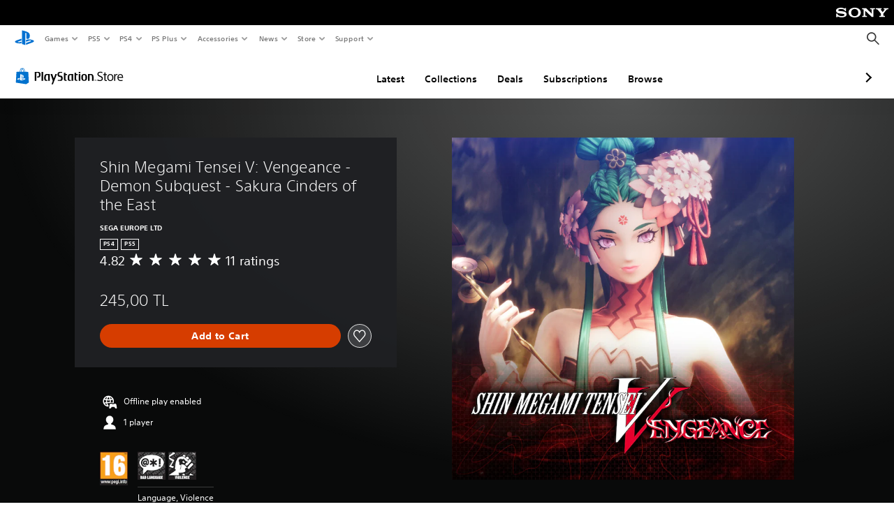

--- FILE ---
content_type: application/javascript
request_url: https://web-commerce-anywhere.playstation.com/U42pPapod5DQ9HHFy1rR/NibOh2pkfuXtNXfO/dDswFj8m/Sj4g/ZkhQPA4C
body_size: 176159
content:
(function(){if(typeof Array.prototype.entries!=='function'){Object.defineProperty(Array.prototype,'entries',{value:function(){var index=0;const array=this;return {next:function(){if(index<array.length){return {value:[index,array[index++]],done:false};}else{return {done:true};}},[Symbol.iterator]:function(){return this;}};},writable:true,configurable:true});}}());(function(){mH();GnJ();AwJ();var P8=function(){return [];};var zj=function(hp){if(XO["document"]["cookie"]){var lq=""["concat"](hp,"=");var KL=XO["document"]["cookie"]["split"]('; ');for(var Fh=0;Fh<KL["length"];Fh++){var Bk=KL[Fh];if(Bk["indexOf"](lq)===0){var Lk=Bk["substring"](lq["length"],Bk["length"]);if(Lk["indexOf"]('~')!==-1||XO["decodeURIComponent"](Lk)["indexOf"]('~')!==-1){return Lk;}}}}return false;};var v4=function(FK,J8){return FK in J8;};var rK=function(){return Ak.apply(this,[jv,arguments]);};var bq=function(){if(XO["Date"]["now"]&&typeof XO["Date"]["now"]()==='number'){return XO["Math"]["round"](XO["Date"]["now"]()/1000);}else{return XO["Math"]["round"](+new (XO["Date"])()/1000);}};var I0=function(){return ["\b/LS1L","R%P,\vRGf%A$6\r","Ezx","XLS","","38#","BX_","WNE","\x40UJ"," ,<","\v//\x40KdK\n\fT]Bj]$&\x3f:1-*A.]*]\bZE\x40%J \'-","-\'/r","\x07TNDA\'\',\'","E:I$","tjzu","\x005[M-J\r~CRI&7","pO(I\bXH^>w 776&)>","#M\f0\\JL%F/\r\x3f :<","^A"," #\b81),\r$K","\"]Jd/I.\'\f","E[S\'X>#h`","WIE","0M","S","A","GK0XBKU",":M81*\':&:/.[k6]\vU",")G~It#Z>*","6\f0=8","EpS$","RJW$#0-0r+\"\"D","61<<\b$\\","T%L3","N++<78< 1lQ0","A^2A^]f/Z\'+\r*:0&="," +:\'&FY=",")J\\/{\f\v\na]Y>G)-","$M[6A\bn\\U8A:6!\x3f&1+",":$+\f$AK]\b3U","87-:2-",")4i!F\v\b",".!,pL1J\r","|","u\x3f[>-!-\'< \'[Z6n\r\nEFY$k+.",",FQ0w","!5\x40J\'\x40\vC[","%::","\tEND>z/,<!6&)","UnM[eO/6!)2-)#~[F4ME","M\x00C[E","\x072>`{","\\8;260","#\r =<","PCZ","}y9%;\x07e}X!\x3f24%\v\"n~*5p\\!i\v\'\x07 \x00eE\n_%`u\x07\v`\bn\f4\x00Kn9,/aKg\bq+7\r \tzi y:U9izw.y\bs\x3f,#pmwi5\x00n~l.<hle`--`m\x07`\b#n\t4\x07Kn=</pKg\v\n+\f7\v)\'rz~ yMU;yzd.y\bs;,Ppnw`58\x00iXi.h\nm`-%`u\x07\v`\bn\f4\x00Km9,/}Kg\b\b\n+7q \tzv y:U<yzw.y&s\x3f,#pnQi60\x00n~|.=>lW`-.`m\x07\vF\b;n\t4Kn>,/pKg\b\v\n+7\n\"/z~ yU;yzg.y\bs:7,Xpnwl58\x00nni.(h\vmp-%`[\x07\v`\f\bn\r}4\x00Km9,/wKg\tO\fq+7 \tzn y:U\x3fzw.y.s\x3f\n,#pigi6<\x00n~i.<h\x07y`-3`m\x07F\b\tn\t4\vKn;,/pKg\v\n+\t7\n\"rz~ y>U;yzs.y\bs:,pnwg59Vii.(hmF-%`i\x07\v`\bn\v 4\x00Kn9,/uKg\b,+7  \tzm y:U>izw.zs\x3f,#pigi68\x00n~o.<hC`-+`m\x07\bn\t4Kn\x07O>W/p\x40wM\v8\f\r#3v\\s]\x00U;|fw\vry\b\t 9fp<9)3unReN}\n+$8\t\t\vAL y;8kw\vF\x07q=n\t {wrR5;r}ra\v156H~7%;\\eb\ti\t\'\x3fl4\x00AXkknw.X(/,56q#&l[y9&Vnur\v\x3f\t\t*IOpi9KYTx\t0Mh\t\rz}sbL%;ZKf\\%\x3f/>U\x00nj%M9%0y{%j$%\x3f\x07op\x07 \nn~*O9\'#]b\v`\b,%Y\bnupi9CaBg\vo((,\tl!&hZi2V.Bp\vi\v\x3f#ft;{\n\x00nT };%9Tnw\x00xwJ1&hZi2,,pHwsy\v\x3f t&) |{\vM9%0yy{%j$%\x3f\n3\x07+ \x00e\r&9plsy\v\x3f#n\tU\x00nT }K]pnw\vl\v0L<|5r|}y9%;BxS\vi\x00++naf\v<Rpn~l.Npnc\v\bJ\n7,i\n)y9,iat)F\x00*:<&$\x00nfj9%;uE~i\v,3j7\v+ \x00y}\'F2\fkDw\b&8/&\nnutj9%2Q\vi\v45/| *HE2JH/\fS}0i\v\x3f\n\n\x00nR,;%8|","\x07 FS!L9\bp_t+K!-\x3f","0$*7 CJ!","FEI","i9;:+-<\x005\x40M","BE\x40P#D&","\b%","+0<","N\x3f,-:0&","4L","BP>`\x00TA","%!(CZ","","#8l","\vez","\x00\x005FI!\b;\bTAB","sNzk","\x40X\'G\x3f1,#","6$Mt-\\U\rEJQ8A/0\n<s\f\b","R:$:&t",")6\\","XY=",")I\b","\x3f!:9;/LF",".S","\x3f<<==","+;:","USD_>+7\n656$\"","\b5JR","\x3f!0%","\\S$L","*\"","20=+-<.XQ","+M$ZhMTVT",".\'-2","\x07\bTNB/l3,4:<;\r,_M![\v\v\b","\f>*-\n","\n$Y","P[B+K!","\"X","BZ)G\n","hIHW\x00{","<I","\'$YV*MX\'_[S$\\j:!&8:\b.A\tGT","A\x00F\\\x07M.+y3)73o(]I_r3F+/:s! \nacV&Z","A]Y.])6","G\tB\\W-M","ZV\'C,\rTf&]-o7","8_Z"," _K1Z","/\vVO!","GuB","\rCJ","2!-._W+F","{+&.BZI\vR|U8A:67750","V",":\x00#","i5\x40^c\b]JRp\b*y +:\'&K+\bZTAU%L/&^:<1</\b/\\\'\x40R[S8[j-\v- 6,+A.I0\x40D6P[_$j074:f"," +\b&GK","\f2gV L\n","31","\v\n$\x07hw\rb3(7`fz+\x07\x00#L[!N\f[DZ\'F%2+ +=89VEtJWNramC","(}Cg%Rts&d\x3f9`\v","KP!","7B","A\\\fe\x07","GO","8+","YV M",">*\f< 7\'\"",";>;(Y^0M,\vTA","L3[","KZ(M\f","I\x07]JD+\\#-=<$;(AXZEV","BVX>\x40/1*\x00/-+)g^7\x40","M\'N\b","\b","9#hs\rF\v","B%+","\t\rU","$I:","PDi","8$^|B8A$%*84","16\'#5]V\'i(-WC_-\x40>","mPz#","047<#\x003J","JX\x3fE/0;\x3f:","_B/","F\b\b","<\x3f://$vV!D",".A$","AP6E\b","R\x40X$M)6","c2","4<%=-.L^(D%\fPFZ+J&\'","b","\t<1;:\'$]`7K\n\r\nEpP$","\"4\\K+E=_[","KV7K\nTLB"," -+","9[z*K\x00C","-\'\n\r63-#5]F\fM\x00CiY8i\x3f6)<,<","\\S$[%0!=2+)l[","IOI7C","f(E)EI<lXa=l","LV","<0/\"aj^6\\D*]ZQgA$","]Y\x3fF.","\x3f1+8- NK%","Bz","\n7F\\!g\n\r_[W>A%,;/61<","\"ZTAU3j#,=6&1<","BP1[\n","IUp","CW9","%!2JR+^","+&\x00/HZ"];};var pK=function(){return Ak.apply(this,[QH,arguments]);};var CI=function(Vk,Sh){return Vk>>>Sh|Vk<<32-Sh;};var LU=function(pB){var Dw=pB[0]-pB[1];var r2=pB[2]-pB[3];var Tj=pB[4]-pB[5];var nq=XO["Math"]["sqrt"](Dw*Dw+r2*r2+Tj*Tj);return XO["Math"]["floor"](nq);};var CU=function(){return XO["window"]["navigator"]["userAgent"]["replace"](/\\|"/g,'');};var Ok=function(){ZI=(F7.sjs_se_global_subkey?F7.sjs_se_global_subkey.push(f2):F7.sjs_se_global_subkey=[f2])&&F7.sjs_se_global_subkey;};var SB=function(tY){return XO["unescape"](XO["encodeURIComponent"](tY));};var SW=function(){return ph.apply(this,[ZO,arguments]);};var kZ=function(Zq){if(Zq===undefined||Zq==null){return 0;}var kI=Zq["toLowerCase"]()["replace"](/[^0-9]+/gi,'');return kI["length"];};var QL=function(Op,Ek){return Op-Ek;};var mZ=function(NW){var rL=NW%4;if(rL===2)rL=3;var UZ=42+rL;var jW;if(UZ===42){jW=function Mj(zZ,jp){return zZ*jp;};}else if(UZ===43){jW=function NY(TB,Bj){return TB+Bj;};}else{jW=function Ew(Ck,HL){return Ck-HL;};}return jW;};var OU=function(J2,VI){return J2!=VI;};var KW=function(G8,F8){return G8+F8;};var RY=function(){return Ak.apply(this,[x9,arguments]);};var f4=function(){return Ak.apply(this,[W7,arguments]);};var KK=function vw(jZ,sj){'use strict';var bL=vw;switch(jZ){case pT:{ZI.push(Np);throw new (XO[JU()[Rh(M4)](sI(TI),Jj,gh,sI(sI(TI)),h8,T0)])(BL()[YI(Hp)](YY,Ah,FI));}break;case Yn:{return this;}break;case dE:{var G0=sj[TG];var F2=Nj[Xj];ZI.push(Tq);for(var q2=Nj[K8];OL(q2,G0[T8()[vh(TI)](fZ,Kp,r7)]);q2++){F2=rZ(RI(F2,Nj[TZ]),G0[T8()[vh(dY)](PW,vB,Zk)](q2));}var n8;return n8=wU(F2,TI)[gZ()[W8(Qj)](M4,JY,xh,m9)](FB),ZI.pop(),n8;}break;case mV:{var kk=sj[TG];var d4=sj[OS];ZI.push(LY);var FZ=xL(null,kk)?null:OU(fw()[b4(qI)](C8,Zp),typeof XO[M8(typeof T8()[vh(cW)],KW([],[][[]]))?T8()[vh(PZ)](MY,sI(sI([])),QZ):T8()[vh(qI)](M2,gp,EL)])&&kk[XO[T8()[vh(qI)](M2,sI(sI({})),EL)][pw()[nZ(qI)].call(null,E6,s6,Vl,Rr,Af,Lt)]]||kk[T8()[vh(bC)].call(null,NP,FB,nU)];if(OU(null,FZ)){var MX,Ft,R6,fX,hX=[],vz=sI(TI),Ht=sI(Cb);try{var sX=ZI.length;var xm=sI(OS);if(R6=(FZ=FZ.call(kk))[BL()[YI(sd)].call(null,gT,UX,K8)],M8(TI,d4)){if(Cr(XO[BL()[YI(cW)].apply(null,[ZN,fZ,K8])](FZ),FZ)){xm=sI(sI({}));return;}vz=sI(Cb);}else for(;sI(vz=(MX=R6.call(FZ))[gZ()[W8(FI)](LD,xl,K8,g8)])&&(hX[BL()[YI(TI)](r0,hP,tm)](MX[M8(typeof BL()[YI(sd)],KW('',[][[]]))?BL()[YI(E6)](lr,cx,sI([])):BL()[YI(Ah)].call(null,Tw,IQ,sI(sI([])))]),Cr(hX[T8()[vh(TI)].call(null,fZ,nz,rU)],d4));vz=sI(TI));}catch(zN){Ht=sI(TI),Ft=zN;}finally{ZI.splice(QL(sX,Cb),Infinity,LY);try{var Xl=ZI.length;var MB=sI(OS);if(sI(vz)&&OU(null,FZ[dN()[Gt(Ah)](gA,Tz,PZ,xQ,sI(TI),rf)])&&(fX=FZ[dN()[Gt(Ah)](gA,jD,PZ,nP,FI,rf)](),Cr(XO[M8(typeof BL()[YI(TI)],'undefined')?BL()[YI(E6)].apply(null,[GA,Wl,sI(sI({}))]):BL()[YI(cW)].call(null,ZN,fZ,Wx)](fX),fX))){MB=sI(sI({}));return;}}finally{ZI.splice(QL(Xl,Cb),Infinity,LY);if(MB){ZI.pop();}if(Ht)throw Ft;}if(xm){ZI.pop();}}var Z6;return ZI.pop(),Z6=hX,Z6;}ZI.pop();}break;case D7:{var Nx=sj[TG];ZI.push(Q6);if(XO[gZ()[W8(Af)](nz,mQ,WD,Zb)][Cr(typeof dN()[Gt(Cb)],KW([],[][[]]))?dN()[Gt(qI)](x1,C8,l1,sI(TI),nP,V6):dN()[Gt(PZ)].call(null,BX,h8,w1,sI(TI),qI,wx)](Nx)){var hQ;return ZI.pop(),hQ=Nx,hQ;}ZI.pop();}break;case vH:{var Jt=sj[TG];return Cr(Jt,null);}break;case Jg:{var U1=sj[TG];ZI.push(Qt);var NB=Nj[Xj];for(var Em=TI;OL(Em,U1[T8()[vh(TI)].call(null,fZ,hf,rf)]);Em++){NB=rZ(KW(TQ(NB,nA),NB),U1[T8()[vh(dY)].call(null,PW,Il,bY)](Em));}var Nt=wU(NB,Nj[K8])[gZ()[W8(Qj)](vC,l1,xh,lI)](FB)[BL()[YI(nD)](hL,RQ,nD)](Af,fw()[b4(M4)](bD,Dl));var vr;return ZI.pop(),vr=Nt,vr;}break;case hE:{var HC=sj[TG];ZI.push(vf);if(Cr(typeof HC,T8()[vh(FB)](rd,sI(sI({})),Vb))){var Ez;return Ez=T8()[vh(Af)](nx,wC,Wb),ZI.pop(),Ez;}var kA;return kA=HC[JU()[Rh(NP)](Vl,Xj,L0,nD,l1,rd)](new (XO[dN()[Gt(NP)](rr,lX,PZ,nP,hl,PW)])(WQ()[Sr(FB)](Rz,Cb,bt,x1,Fd),T8()[vh(OQ)].apply(null,[cW,sd,Zz])),M8(typeof dN()[Gt(NP)],'undefined')?dN()[Gt(PZ)](cm,Ah,Jd,Ah,Qr,AN):dN()[Gt(vC)](gA,Xb,Cb,tP,lf,wC))[M8(typeof JU()[Rh(nz)],KW(T8()[vh(Af)](nx,QN,Wb),[][[]]))?JU()[Rh(nz)](sI(Cb),AX,wX,ON,Ob,MC):JU()[Rh(NP)].call(null,ZD,ON,L0,nA,l1,rd)](new (XO[dN()[Gt(NP)](rr,Il,PZ,sI(TI),Il,PW)])(M8(typeof T8()[vh(nz)],KW([],[][[]]))?T8()[vh(PZ)].apply(null,[JY,WD,Dd]):T8()[vh(WD)].call(null,qQ,nz,vx),T8()[vh(OQ)](cW,Tt,Zz)),JU()[Rh(E6)](PZ,AX,vX,JY,Tt,Tm))[JU()[Rh(NP)](Tz,Cb,L0,Fd,l1,rd)](new (XO[dN()[Gt(NP)](rr,Eb,PZ,dY,rr,PW)])(gZ()[W8(rt)].apply(null,[fZ,sI([]),JD,YD]),T8()[vh(OQ)](cW,FB,Zz)),fr()[pm(Hp)](Rt,Db))[JU()[Rh(NP)].apply(null,[YQ,tm,L0,sI(sI(Cb)),l1,rd])](new (XO[Cr(typeof dN()[Gt(nA)],KW(T8()[vh(Af)](nx,jD,Wb),[][[]]))?dN()[Gt(NP)](rr,gt,PZ,lf,fP,PW):dN()[Gt(PZ)].apply(null,[QB,rr,X6,Xj,sI(TI),Mm])])(fr()[pm(sd)](MQ,RV),T8()[vh(OQ)](cW,Tz,Zz)),T8()[vh(gC)](E6,bD,JP))[JU()[Rh(NP)](sI(sI(TI)),tC,L0,Cb,l1,rd)](new (XO[dN()[Gt(NP)].apply(null,[rr,WD,PZ,dY,rt,PW])])(M8(typeof fw()[b4(FB)],KW([],[][[]]))?fw()[b4(nz)].call(null,qt,AA):fw()[b4(OQ)].apply(null,[Tm,Ir]),M8(typeof T8()[vh(FI)],'undefined')?T8()[vh(PZ)](gl,bD,UN):T8()[vh(OQ)](cW,PZ,Zz)),fw()[b4(WD)](M2,zC))[JU()[Rh(NP)](vf,sd,L0,sI(sI(Cb)),l1,rd)](new (XO[Cr(typeof dN()[Gt(qI)],KW([],[][[]]))?dN()[Gt(NP)](rr,YQ,PZ,rr,Fd,PW):dN()[Gt(PZ)](Ax,M4,SA,sI(sI([])),sI(Cb),sC)])(fr()[pm(xC)](qI,Wl),T8()[vh(OQ)].call(null,cW,sI([]),Zz)),BL()[YI(WD)](m6,WC,Tf))[JU()[Rh(NP)](qI,Jj,L0,sI(sI([])),l1,rd)](new (XO[Cr(typeof dN()[Gt(E6)],KW([],[][[]]))?dN()[Gt(NP)](rr,E6,PZ,WD,Xj,PW):dN()[Gt(PZ)](vN,Tf,Qx,sI(Cb),hl,Yt)])(BL()[YI(gC)](Yd,PZ,l1),M8(typeof T8()[vh(bC)],'undefined')?T8()[vh(PZ)].apply(null,[mf,D6,nl]):T8()[vh(OQ)].call(null,cW,TI,Zz)),T8()[vh(hl)].apply(null,[lf,sI({}),lm]))[JU()[Rh(NP)](tP,Hp,L0,FQ,l1,rd)](new (XO[dN()[Gt(NP)](rr,x1,PZ,LD,M4,PW)])(fr()[pm(hN)].apply(null,[Vb,ll]),T8()[vh(OQ)](cW,WD,Zz)),fr()[pm(FQ)](MD,CX))[Cr(typeof fr()[pm(G1)],KW('',[][[]]))?fr()[pm(tm)].apply(null,[nz,kb]):fr()[pm(vC)].call(null,A1,Sb)](TI,CD),ZI.pop(),kA;}break;case BV:{return this;}break;case gJ:{var BC=sj[TG];var br=sj[OS];ZI.push(Xd);if(xL(br,null)||Cx(br,BC[T8()[vh(TI)].call(null,fZ,C6,PY)]))br=BC[T8()[vh(TI)].call(null,fZ,xC,PY)];for(var SQ=TI,gf=new (XO[M8(typeof gZ()[W8(Mm)],KW([],[][[]]))?gZ()[W8(Tt)](Hm,qb,vD,B1):gZ()[W8(Af)](Af,ct,WD,LW)])(br);OL(SQ,br);SQ++)gf[SQ]=BC[SQ];var px;return ZI.pop(),px=gf,px;}break;case HG:{ZI.push(wb);var p1=[T8()[vh(Vl)].apply(null,[bl,YC,X9]),Cr(typeof T8()[vh(M4)],'undefined')?T8()[vh(Ex)].call(null,Sx,Lz,xZ):T8()[vh(PZ)].apply(null,[mP,Hm,Cb]),fw()[b4(mQ)](lf,sB),gZ()[W8(OQ)].call(null,YC,sI([]),Nm,bj),fw()[b4(JQ)].apply(null,[JQ,s8]),T8()[vh(mQ)](YP,sI(TI),Fm),M8(typeof WQ()[Sr(l1)],KW(Cr(typeof T8()[vh(Af)],'undefined')?T8()[vh(Af)].call(null,nx,dY,CF):T8()[vh(PZ)].apply(null,[qP,Tt,rf]),[][[]]))?WQ()[Sr(cW)].apply(null,[XA,Bd,mQ,C6,Dt]):WQ()[Sr(vC)](Qt,qb,Vl,wQ,lC),pw()[nZ(K8)].apply(null,[h8,Hp,Wx,sI(TI),fP,lC]),Cr(typeof fr()[pm(bC)],KW('',[][[]]))?fr()[pm(gC)].call(null,nD,GK):fr()[pm(vC)].apply(null,[CB,j6]),T8()[vh(JQ)](xQ,qI,MK),fr()[pm(hl)].apply(null,[Lz,jG]),fr()[pm(C6)].apply(null,[sx,Ep]),gZ()[W8(WD)].apply(null,[xQ,bD,wC,KC]),gZ()[W8(gC)](Il,hf,IN,vb),T8()[vh(MQ)](l1,sI([]),lb),BL()[YI(bt)](xD,lD,ft),fw()[b4(MQ)].call(null,mb,wt),fr()[pm(nP)].apply(null,[pz,Lw]),pw()[nZ(dY)](gt,sb,rr,hN,tm,zD),fr()[pm(Vl)](D6,jx),T8()[vh(gp)].call(null,hN,xC,TS),fr()[pm(Ex)](Hm,Wd),M8(typeof pw()[nZ(PZ)],KW(T8()[vh(Af)](nx,FQ,CF),[][[]]))?pw()[nZ(Cb)](Kp,Vl,sI(sI(Cb)),mQ,M1,EC):pw()[nZ(Xj)](rr,XN,Ut,vB,tm,CX),Cr(typeof fw()[b4(bC)],'undefined')?fw()[b4(gp)].apply(null,[cW,Xp]):fw()[b4(nz)].apply(null,[qr,sQ]),Cr(typeof fw()[b4(bt)],KW([],[][[]]))?fw()[b4(nD)](Tt,XZ):fw()[b4(nz)].call(null,Ub,Nr),M8(typeof pw()[nZ(TZ)],KW([],[][[]]))?pw()[nZ(Cb)].call(null,lX,Gz,sI(Cb),Xj,zP,Nr):pw()[nZ(TZ)].call(null,bt,jC,Qr,vC,dY,PN),fw()[b4(MD)](tm,l4)];if(xL(typeof XO[BL()[YI(mQ)](NL,Qj,sI(sI(TI)))][fw()[b4(hP)](Rt,WU)],fw()[b4(qI)](C8,N8))){var tt;return ZI.pop(),tt=null,tt;}var UC=p1[T8()[vh(TI)](fZ,Hm,Nh)];var Bt=T8()[vh(Af)](nx,bt,CF);for(var pf=Nj[K8];OL(pf,UC);pf++){var RC=p1[pf];if(Cr(XO[BL()[YI(mQ)](NL,Qj,LD)][fw()[b4(hP)](Rt,WU)][RC],undefined)){Bt=T8()[vh(Af)](nx,vB,CF)[BL()[YI(qb)].call(null,wK,MA,sd)](Bt,fr()[pm(mQ)](Dx,zD))[BL()[YI(qb)].apply(null,[wK,MA,Af])](pf);}}var Bl;return ZI.pop(),Bl=Bt,Bl;}break;case O9:{return this;}break;case AG:{ZI.push(wf);try{var jr=ZI.length;var xN=sI([]);var ml;return ml=sI(sI(XO[fw()[b4(NP)].call(null,jC,BN)][WQ()[Sr(Eb)](Oz,cW,hl,Ah,hr)])),ZI.pop(),ml;}catch(SP){ZI.splice(QL(jr,Cb),Infinity,wf);var Mf;return ZI.pop(),Mf=sI(sI(TG)),Mf;}ZI.pop();}break;case QT:{ZI.push(cm);this[gZ()[W8(FI)].call(null,Ah,MD,K8,EL)]=sI(TI);var Pt=this[BL()[YI(vB)](w2,mQ,vf)][TI][T8()[vh(tC)](TZ,sI(Cb),KZ)];if(M8(fw()[b4(tC)].call(null,zd,GB),Pt[fr()[pm(Ah)].call(null,lD,Lh)]))throw Pt[dN()[Gt(lX)](h8,FI,nz,sI([]),Rr,Cq)];var Cl;return Cl=this[WQ()[Sr(lX)](Q6,M4,sI(Cb),OQ,Up)],ZI.pop(),Cl;}break;case SJ:{var tl=sj[TG];ZI.push(Sf);var Mb=new (XO[fr()[pm(rt)].call(null,Am,UW)])();var bx=Mb[fw()[b4(C6)].apply(null,[gp,GK])](tl);var cN=T8()[vh(Af)].call(null,nx,Tt,Ep);bx[BL()[YI(K8)].apply(null,[PY,OQ,FQ])](function(tD){ZI.push(Jm);cN+=XO[fr()[pm(Cb)].apply(null,[JY,md])][gZ()[W8(dY)](vB,qI,FI,Hr)](tD);ZI.pop();});var Ad;return Ad=XO[Cr(typeof BL()[YI(rr)],KW([],[][[]]))?BL()[YI(bD)].call(null,bK,Wx,bD):BL()[YI(E6)].call(null,EC,Xr,vC)](cN),ZI.pop(),Ad;}break;case rF:{var Bx;ZI.push(HP);return Bx=new (XO[BL()[YI(hP)](mh,Fd,fZ)])()[Cr(typeof fr()[pm(M4)],KW([],[][[]]))?fr()[pm(OQ)](fP,hS):fr()[pm(vC)](ND,AB)](),ZI.pop(),Bx;}break;case BS:{var Jr;ZI.push(ED);return Jr=gZ()[W8(tC)](sI({}),bt,Vb,MI),ZI.pop(),Jr;}break;case BG:{ZI.push(nx);try{var DC=ZI.length;var bd=sI(OS);var YA;return YA=sI(sI(XO[fw()[b4(NP)](jC,FP)][gZ()[W8(hl)](Fd,TI,Kp,rC)])),ZI.pop(),YA;}catch(nQ){ZI.splice(QL(DC,Cb),Infinity,nx);var Fl;return ZI.pop(),Fl=sI(OS),Fl;}ZI.pop();}break;case vG:{var pr=sj[TG];var HD=sj[OS];ZI.push(hr);var lA;return lA=KW(XO[fw()[b4(h8)](nz,JB)][M8(typeof fw()[b4(lX)],KW('',[][[]]))?fw()[b4(nz)](F1,gr):fw()[b4(gC)].apply(null,[LP,xj])](RI(XO[fw()[b4(h8)].apply(null,[nz,JB])][gZ()[W8(jD)](nP,PZ,ON,g6)](),KW(QL(HD,pr),Cb))),pr),ZI.pop(),lA;}break;case K7:{var WA=sj[TG];var jN=sj[OS];return QL(jN[Nj[h8]],WA[Tt]);}break;case jn:{var QC=sj[TG];var Ul;ZI.push(hr);return Ul=pX(P9,[BL()[YI(tC)].apply(null,[YO,Wr,FI]),QC]),ZI.pop(),Ul;}break;case cE:{var NN;ZI.push(Ut);return NN=M8(typeof XO[fw()[b4(NP)].apply(null,[jC,Df])][T8()[vh(nD)](Gm,hN,wP)],fr()[pm(Af)](nP,fN))||M8(typeof XO[M8(typeof fw()[b4(ct)],KW([],[][[]]))?fw()[b4(nz)].call(null,CC,tr):fw()[b4(NP)](jC,Df)][BL()[YI(wQ)](AD,dY,tm)],fr()[pm(Af)](nP,fN))||M8(typeof XO[fw()[b4(NP)](jC,Df)][BL()[YI(Il)](rD,bD,fZ)],fr()[pm(Af)].call(null,nP,fN)),ZI.pop(),NN;}break;case E9:{var OD=sj[TG];ZI.push(hd);if(M8(OD,XO[gZ()[W8(nA)].apply(null,[sI(TI),LD,sd,zD])][fr()[pm(jD)].call(null,tm,Hf)])){var Zf;return Zf=WQ()[Sr(fP)].call(null,hN,NP,Qr,K8,xb),ZI.pop(),Zf;}var Vr=[];while(OD&&M8(OD[gZ()[W8(Eb)](TI,wQ,cW,Yb)],XO[M8(typeof BL()[YI(G1)],KW('',[][[]]))?BL()[YI(E6)](Bf,xx,sI(TI)):BL()[YI(YC)](Nf,xh,C6)][fr()[pm(Eb)].call(null,jD,Fr)])&&Cr(OD,XO[gZ()[W8(nA)].apply(null,[sI(TI),sI(Cb),sd,zD])])){var Rb=OD[pw()[nZ(bD)](xQ,qd,JQ,sI(Cb),Af,TX)][fw()[b4(nP)].call(null,wQ,BU)]();if(OD[fw()[b4(hN)](Nm,tQ)]){Rb+=fr()[pm(vf)](hl,v8)[BL()[YI(qb)].apply(null,[dk,MA,sI(sI(TI))])](OD[fw()[b4(hN)].apply(null,[Nm,tQ])],M8(typeof BL()[YI(tC)],KW([],[][[]]))?BL()[YI(E6)](zl,Lb,qI):BL()[YI(MQ)].call(null,Pl,fx,Qj));Vr[BL()[YI(gp)](Or,FB,FI)](Rb);break;}else{var Z1=Cb;var JX=OD;while(JX=JX[gZ()[W8(vB)](Tz,LD,dP,BA)]){if(M8(JX[pw()[nZ(bD)](tP,qd,Xj,l1,Af,TX)],OD[pw()[nZ(bD)](TZ,qd,fZ,sI(sI(Cb)),Af,TX)]))Z1++;}Rb+=gZ()[W8(C8)].apply(null,[nA,xC,x1,wl])[BL()[YI(qb)].apply(null,[dk,MA,Cb])](Z1,fr()[pm(xQ)](zd,dQ));}Vr[BL()[YI(gp)](Or,FB,sI({}))](Rb);OD=OD[dN()[Gt(K8)](AX,nD,Ah,YQ,sI(sI(Cb)),QD)];}var JA;return JA=(M8(typeof gZ()[W8(WD)],'undefined')?gZ()[W8(Tt)](zX,sI([]),vl,El):gZ()[W8(gt)](gC,Xb,Rm,hI))[Cr(typeof BL()[YI(FB)],KW([],[][[]]))?BL()[YI(qb)](dk,MA,tP):BL()[YI(E6)](Xr,Sx,Mm)](Vr[fr()[pm(K8)].call(null,PX,l2)](M8(typeof gZ()[W8(FQ)],KW([],[][[]]))?gZ()[W8(Tt)].apply(null,[AX,mQ,vt,Pd]):gZ()[W8(gt)](sI(sI(Cb)),sd,Rm,hI))),ZI.pop(),JA;}break;case Og:{var kN=sj[TG];var mD=sj[OS];ZI.push(tx);var sr;var GC;var sA;var mX;var EA=fw()[b4(TZ)](qb,Qx);var OP=kN[gZ()[W8(Xj)](Mm,wC,Ar,Jx)](EA);for(mX=TI;OL(mX,OP[T8()[vh(TI)](fZ,sI(sI(TI)),Yf)]);mX++){sr=Yz(tb(xr(mD,Af),Nj[Tt]),OP[T8()[vh(TI)].apply(null,[fZ,sI(sI({})),Yf])]);mD*=Nj[nz];mD&=Nj[M4];mD+=F7[JU()[Rh(l1)](ZD,Kd,mL,M4,h8,Cf)]();mD&=F7[M8(typeof gZ()[W8(Cb)],'undefined')?gZ()[W8(Tt)](Hm,tm,gt,pD):gZ()[W8(TZ)].call(null,sI(Cb),Rr,DA,Um)]();GC=Yz(tb(xr(mD,Af),Nj[Tt]),OP[T8()[vh(TI)](fZ,Tz,Yf)]);mD*=F7[T8()[vh(rr)].call(null,tC,sI(Cb),QQ)]();mD&=Nj[M4];mD+=Nj[nA];mD&=Nj[PZ];sA=OP[sr];OP[sr]=OP[GC];OP[GC]=sA;}var QP;return QP=OP[fr()[pm(K8)].call(null,PX,qB)](EA),ZI.pop(),QP;}break;case A:{var TP=sj[TG];ZI.push(r1);var qf=XO[BL()[YI(cW)](T1,fZ,ft)](TP);var jA=[];for(var hx in qf)jA[BL()[YI(TI)].call(null,AC,hP,mQ)](hx);jA[T8()[vh(C8)].call(null,xl,sI(sI(TI)),gq)]();var V1;return V1=function Md(){ZI.push(P1);for(;jA[T8()[vh(TI)].apply(null,[fZ,Hm,xK])];){var bP=jA[Cr(typeof BL()[YI(BP)],KW([],[][[]]))?BL()[YI(gt)].call(null,xY,dP,sI(sI({}))):BL()[YI(E6)].apply(null,[zQ,z6,AX])]();if(v4(bP,qf)){var Cd;return Md[BL()[YI(Ah)](ww,IQ,ct)]=bP,Md[gZ()[W8(FI)](h8,ZD,K8,lI)]=sI(Cb),ZI.pop(),Cd=Md,Cd;}}Md[gZ()[W8(FI)].apply(null,[sI(sI({})),Wx,K8,lI])]=sI(F7[pw()[nZ(YC)].call(null,dY,WD,x1,FI,nz,Zt)]());var Gl;return ZI.pop(),Gl=Md,Gl;},ZI.pop(),V1;}break;}};var Cr=function(S6,l6){return S6!==l6;};var Y6=function mC(Hd,LN){'use strict';var sN=mC;switch(Hd){case O9:{var It=LN[TG];ZI.push(Bb);if(M8(It[fr()[pm(Ah)].apply(null,[lD,ML])],dN()[Gt(nA)](cD,Qj,NP,K8,rr,N1))&&M8(It[fw()[b4(bD)](Nl,S2)],fr()[pm(Ah)].apply(null,[lD,ML]))&&M8(It[T8()[vh(Xj)].call(null,QN,TZ,Ym)][M8(typeof fr()[pm(dY)],'undefined')?fr()[pm(vC)].call(null,pN,PX):fr()[pm(Ah)].apply(null,[lD,ML])],BL()[YI(dY)](vK,YC,sI(Cb)))&&M8(It[M8(typeof fr()[pm(M4)],KW([],[][[]]))?fr()[pm(vC)].call(null,r6,I6):fr()[pm(qI)](ct,Rx)],T8()[vh(TZ)].apply(null,[vC,OQ,l2]))){It[T8()[vh(Xj)].call(null,QN,sI(sI({})),Ym)][BL()[YI(Xj)].call(null,wY,ON,WD)](new (XO[fr()[pm(lX)].call(null,n6,Pk)])(fw()[b4(Eb)].call(null,Af,QI),pX(P9,[BL()[YI(TZ)](U2,Sx,Hm),sI(TG),gZ()[W8(fP)].call(null,Ah,Ex,tm,lZ),sI(sI(TG)),T8()[vh(xl)].apply(null,[wC,fZ,mq]),sI(sI({}))])));}ZI.pop();}break;case LO:{var lt=LN[TG];ZI.push(vP);lt[BL()[YI(K8)](T1,OQ,Rr)](function(It){return mC.apply(this,[O9,arguments]);});ZI.pop();}break;case QS:{var wz=function(lN){ZI.push(KX);if(w6[gZ()[W8(lX)].apply(null,[Cb,sI(sI(TI)),zQ,GP])](lN)){var CP;return CP=w6[JU()[Rh(Tt)].call(null,sI([]),rt,Kk,Jj,nz,Qf)](lN),ZI.pop(),CP;}var d6=new (XO[Cr(typeof gZ()[W8(Eb)],'undefined')?gZ()[W8(FB)](LX,sI(Cb),QN,KN):gZ()[W8(Tt)](FB,sI([]),qz,Hz)])(function(lt){return mC.apply(this,[LO,arguments]);});d6[Cr(typeof gZ()[W8(Tt)],KW([],[][[]]))?gZ()[W8(bD)].apply(null,[sI(Cb),bt,fP,H4]):gZ()[W8(Tt)](fZ,Kp,db,FC)](lN,pX(P9,[M8(typeof dN()[Gt(M4)],'undefined')?dN()[Gt(PZ)].apply(null,[zf,jl,ZP,xC,M4,kx]):dN()[Gt(nA)](cD,LX,NP,jl,sI(sI(Cb)),Yx),sI(sI({})),fr()[pm(FB)](lX,fU),sI(sI({})),pw()[nZ(M4)].call(null,ct,tX,sI(sI(Cb)),vC,lX,Yx),[fr()[pm(Ah)].apply(null,[lD,E8])]]));w6[T8()[vh(NP)](hD,TI,lB)](lN,d6);var Kl;return ZI.pop(),Kl=d6,Kl;};var nN=function(zB){ZI.push(rm);var Kt=w6[Cr(typeof JU()[Rh(M4)],KW(T8()[vh(Af)](nx,zX,X9),[][[]]))?JU()[Rh(Tt)](Qj,bD,Kk,bt,nz,Et):JU()[Rh(nz)].apply(null,[Lz,MD,fd,gC,PD,hb])](zB);if(Kt){Kt[M8(typeof fr()[pm(Cb)],KW('',[][[]]))?fr()[pm(vC)].apply(null,[G6,gd]):fr()[pm(fP)](FC,Jh)]();w6[fr()[pm(bD)](RD,kL)](zB);}ZI.pop();};var Kf=function(){ZI.push(Er);var XD=XO[gZ()[W8(nA)].call(null,Ex,Br,sd,Fp)][dN()[Gt(l1)].call(null,LP,jD,FB,Af,sI(sI(TI)),Hb)](BL()[YI(xl)](M6,RN,fZ));XD[BL()[YI(K8)](bX,OQ,Kp)](function(hz){wz(hz);});ZI.pop();};ZI.push(DN);var w6=new (XO[BL()[YI(Eb)].call(null,wq,tP,ft)])();if(M8(XO[gZ()[W8(nA)](Lz,TZ,sd,Rp)][WQ()[Sr(nA)](Ar,NP,qb,vf,ZN)],T8()[vh(YC)](A1,rr,lE))){XO[gZ()[W8(nA)](Af,Jj,sd,Rp)][T8()[vh(LX)].call(null,JY,sI(Cb),Pr)](T8()[vh(qb)](vP,NP,Wq),function(){Kf();});}else{Kf();}var sf=new (XO[gZ()[W8(FB)].apply(null,[AX,xQ,QN,IP])])(function(RP){ZI.push(cr);RP[BL()[YI(K8)](Jd,OQ,ft)](function(jm){ZI.push(RX);jm[Cr(typeof fw()[b4(qb)],'undefined')?fw()[b4(K8)](MQ,gx):fw()[b4(nz)].call(null,Ed,pC)][BL()[YI(K8)](MN,OQ,Br)](function(wA){ZI.push(wr);if(M8(wA[gZ()[W8(Eb)].call(null,E6,gp,cW,Nb)],XO[BL()[YI(YC)](Uf,xh,Tz)][fr()[pm(Eb)](jD,El)])){if(M8(wA[T8()[vh(JY)](KA,fP,QX)],JU()[Rh(nA)](Mm,cW,Q6,vB,nA,jX))&&M8(wA[fr()[pm(Ah)].call(null,lD,c6)],T8()[vh(TZ)](vC,Ah,nt))){wz(wA);}else{var jt=wA[dN()[Gt(l1)].call(null,LP,sd,FB,lX,sI({}),Y1)]&&wA[dN()[Gt(l1)](LP,xC,FB,C6,lf,Y1)](BL()[YI(xl)](wx,RN,sI(sI(TI))));if(jt){jt[BL()[YI(K8)](zA,OQ,Jj)](function(wD){ZI.push(El);if(sI(w6[Cr(typeof gZ()[W8(qb)],KW([],[][[]]))?gZ()[W8(lX)].apply(null,[bD,NP,zQ,pQ]):gZ()[W8(Tt)](C6,vB,SA,W1)](wD))){wz(wD);}ZI.pop();});}}}ZI.pop();});jm[Cr(typeof gZ()[W8(qb)],KW('',[][[]]))?gZ()[W8(K8)].apply(null,[bC,ZD,rx,NI]):gZ()[W8(Tt)](jC,bD,rC,zQ)][BL()[YI(K8)](MN,OQ,Hm)](function(Zx){ZI.push(PB);if(M8(Zx[gZ()[W8(Eb)].call(null,xl,Tz,cW,J6)],XO[Cr(typeof BL()[YI(qb)],KW('',[][[]]))?BL()[YI(YC)].apply(null,[AN,xh,fZ]):BL()[YI(E6)](kl,PC,C8)][Cr(typeof fr()[pm(bD)],KW('',[][[]]))?fr()[pm(Eb)](jD,sb):fr()[pm(vC)](Eb,vA)])){if(M8(Zx[T8()[vh(JY)](KA,nA,Rm)],M8(typeof JU()[Rh(Tt)],'undefined')?JU()[Rh(nz)](dY,FB,W6,gt,bl,Um):JU()[Rh(nA)].call(null,D6,Il,Q6,hl,nA,qX))&&w6[gZ()[W8(lX)](sI(sI({})),NP,zQ,IA)](Zx)){nN(Zx);}else{var p6=Zx[dN()[Gt(l1)](LP,ZD,FB,M4,qI,cD)]&&Zx[dN()[Gt(l1)](LP,ft,FB,Ut,tC,cD)](BL()[YI(xl)](Xm,RN,jC));if(p6){p6[BL()[YI(K8)].apply(null,[Al,OQ,nA])](function(C1){ZI.push(qX);if(w6[gZ()[W8(lX)].apply(null,[wC,Jj,zQ,Sz])](C1)){nN(C1);}ZI.pop();});}}}ZI.pop();});ZI.pop();});ZI.pop();});sf[gZ()[W8(bD)](sI(sI([])),cW,fP,qh)](XO[gZ()[W8(nA)](sI(sI([])),Kp,sd,Rp)],pX(P9,[fw()[b4(dY)].call(null,LX,OI),sI(sI(OS)),M8(typeof T8()[vh(NP)],'undefined')?T8()[vh(PZ)].call(null,dQ,cW,Ar):T8()[vh(hf)](FB,lX,Uk),sI(sI({}))]));ZI.pop();}break;case n5:{var mr=LN[TG];var HQ;ZI.push(TC);return HQ=mr&&xL(fr()[pm(Af)](nP,D0),typeof XO[T8()[vh(qI)](M2,JQ,lK)])&&M8(mr[T8()[vh(h8)](Il,LX,q6)],XO[T8()[vh(qI)].call(null,M2,NP,lK)])&&Cr(mr,XO[T8()[vh(qI)].call(null,M2,tC,lK)][BL()[YI(l1)].call(null,xP,jC,Tf)])?fw()[b4(FQ)](Pf,kD):typeof mr,ZI.pop(),HQ;}break;case kF:{var dC=LN[TG];return typeof dC;}break;case SE:{var dB=LN[TG];var Qm=LN[OS];var YN=LN[AS];ZI.push(qD);dB[Qm]=YN[BL()[YI(Ah)].call(null,rj,IQ,bD)];ZI.pop();}break;case Jv:{var v6=LN[TG];var cX=LN[OS];var jQ=LN[AS];return v6[cX]=jQ;}break;case CH:{var mN=LN[TG];var Tb=LN[OS];var Vx=LN[AS];ZI.push(xX);try{var Rl=ZI.length;var Pm=sI(OS);var Vf;return Vf=pX(P9,[fr()[pm(Ah)].call(null,lD,SN),fr()[pm(Br)](xh,Gf),dN()[Gt(lX)](h8,G1,nz,WD,Qr,Ir),mN.call(Tb,Vx)]),ZI.pop(),Vf;}catch(rl){ZI.splice(QL(Rl,Cb),Infinity,xX);var cC;return cC=pX(P9,[fr()[pm(Ah)](lD,SN),fw()[b4(tC)](zd,VD),dN()[Gt(lX)](h8,M4,nz,nz,JQ,Ir),rl]),ZI.pop(),cC;}ZI.pop();}break;case mV:{return this;}break;case fG:{var Ud=LN[TG];var rA;ZI.push(st);return rA=pX(P9,[M8(typeof BL()[YI(LD)],KW('',[][[]]))?BL()[YI(E6)](Od,jz,sI(sI(Cb))):BL()[YI(tC)].apply(null,[hI,Wr,wQ]),Ud]),ZI.pop(),rA;}break;case QT:{return this;}break;case SJ:{return this;}break;case IF:{ZI.push(LA);var xA;return xA=gZ()[W8(tC)].apply(null,[nA,hf,Vb,CW]),ZI.pop(),xA;}break;case AS:{var VX=LN[TG];ZI.push(LC);var dD=XO[BL()[YI(cW)](Tr,fZ,MQ)](VX);var J1=[];for(var EN in dD)J1[BL()[YI(TI)](nB,hP,sI(Cb))](EN);J1[T8()[vh(C8)].apply(null,[xl,zX,th])]();var fm;return fm=function df(){ZI.push(FX);for(;J1[M8(typeof T8()[vh(fP)],'undefined')?T8()[vh(PZ)].apply(null,[Fx,gt,T0]):T8()[vh(TI)](fZ,JQ,Pj)];){var E1=J1[M8(typeof BL()[YI(JY)],KW('',[][[]]))?BL()[YI(E6)](JC,WD,Wx):BL()[YI(gt)](bh,dP,Tz)]();if(v4(E1,dD)){var NX;return df[BL()[YI(Ah)].apply(null,[Ow,IQ,vf])]=E1,df[gZ()[W8(FI)](mQ,sI(sI({})),K8,kp)]=sI(Cb),ZI.pop(),NX=df,NX;}}df[gZ()[W8(FI)](sI(Cb),QN,K8,kp)]=sI(TI);var NC;return ZI.pop(),NC=df,NC;},ZI.pop(),fm;}break;case jE:{ZI.push(OC);this[M8(typeof gZ()[W8(fZ)],KW([],[][[]]))?gZ()[W8(Tt)].apply(null,[sI(sI({})),C8,LP,Zz]):gZ()[W8(FI)](sI({}),xQ,K8,vY)]=sI(TI);var j1=this[BL()[YI(vB)](dQ,mQ,jD)][TI][T8()[vh(tC)](TZ,Tf,d1)];if(M8(fw()[b4(tC)](zd,sm),j1[fr()[pm(Ah)].call(null,lD,vW)]))throw j1[dN()[Gt(lX)].call(null,h8,ft,nz,rt,Cb,GX)];var R1;return R1=this[Cr(typeof WQ()[Sr(FB)],KW([],[][[]]))?WQ()[Sr(lX)](Q6,M4,Ut,G1,Er):WQ()[Sr(cW)].apply(null,[Cm,Gb,Hm,YC,rx])],ZI.pop(),R1;}break;case RV:{var Rd=LN[TG];ZI.push(Gd);var A6;return A6=Rd&&xL(fr()[pm(Af)](nP,zb),typeof XO[T8()[vh(qI)].call(null,M2,AX,hm)])&&M8(Rd[T8()[vh(h8)](Il,sd,H1)],XO[T8()[vh(qI)](M2,gC,hm)])&&Cr(Rd,XO[T8()[vh(qI)].call(null,M2,hP,hm)][Cr(typeof BL()[YI(l1)],KW('',[][[]]))?BL()[YI(l1)](Tx,jC,Qj):BL()[YI(E6)].apply(null,[d1,Bm,E6])])?fw()[b4(FQ)].apply(null,[Pf,nX]):typeof Rd,ZI.pop(),A6;}break;case Q3:{var k1=LN[TG];return typeof k1;}break;case L9:{var bf=LN[TG];var kP;ZI.push(kt);return kP=bf&&xL(fr()[pm(Af)](nP,GZ),typeof XO[M8(typeof T8()[vh(FQ)],KW('',[][[]]))?T8()[vh(PZ)](Ir,zX,Xx):T8()[vh(qI)](M2,FI,xB)])&&M8(bf[T8()[vh(h8)](Il,dY,I6)],XO[M8(typeof T8()[vh(xQ)],'undefined')?T8()[vh(PZ)].call(null,T1,Kd,PW):T8()[vh(qI)](M2,sI(sI([])),xB)])&&Cr(bf,XO[T8()[vh(qI)].call(null,M2,sI(sI({})),xB)][BL()[YI(l1)](tA,jC,Ut)])?fw()[b4(FQ)](Pf,pD):typeof bf,ZI.pop(),kP;}break;case xn:{var xt=LN[TG];return typeof xt;}break;case MS:{var Im=LN[TG];ZI.push(zm);var OA;return OA=Im&&xL(fr()[pm(Af)](nP,sh),typeof XO[T8()[vh(qI)].call(null,M2,QN,Gq)])&&M8(Im[M8(typeof T8()[vh(K8)],'undefined')?T8()[vh(PZ)](Db,sI(Cb),Zl):T8()[vh(h8)].call(null,Il,LD,KO)],XO[T8()[vh(qI)].apply(null,[M2,Il,Gq])])&&Cr(Im,XO[T8()[vh(qI)].apply(null,[M2,C8,Gq])][BL()[YI(l1)](At,jC,fZ)])?M8(typeof fw()[b4(ZD)],KW([],[][[]]))?fw()[b4(nz)](Tx,Q1):fw()[b4(FQ)].call(null,Pf,OY):typeof Im,ZI.pop(),OA;}break;case rT:{var kC=LN[TG];return typeof kC;}break;case wR:{var Jf=LN[TG];ZI.push(Yb);var Hl;return Hl=Jf&&xL(Cr(typeof fr()[pm(Af)],KW('',[][[]]))?fr()[pm(Af)](nP,Mw):fr()[pm(vC)](WP,xf),typeof XO[Cr(typeof T8()[vh(rr)],KW([],[][[]]))?T8()[vh(qI)](M2,hN,O3):T8()[vh(PZ)].call(null,tP,sI(sI({})),cm)])&&M8(Jf[T8()[vh(h8)](Il,MD,DX)],XO[T8()[vh(qI)](M2,sI(sI(Cb)),O3)])&&Cr(Jf,XO[T8()[vh(qI)].call(null,M2,sI({}),O3)][M8(typeof BL()[YI(ct)],KW([],[][[]]))?BL()[YI(E6)](DP,wm,LX):BL()[YI(l1)](gm,jC,l1)])?fw()[b4(FQ)](Pf,hq):typeof Jf,ZI.pop(),Hl;}break;case TH:{var Hx=LN[TG];return typeof Hx;}break;case Bn:{var t6=LN[TG];var zr=LN[OS];var lx=LN[AS];ZI.push(Ex);t6[zr]=lx[BL()[YI(Ah)](cf,IQ,sI(sI({})))];ZI.pop();}break;case pv:{var nd=LN[TG];var zx=LN[OS];var Mr=LN[AS];return nd[zx]=Mr;}break;}};var mm=function(qC){return void qC;};var jf=function(){return Ak.apply(this,[OS,arguments]);};var Fz=function JN(EX,K6){'use strict';var sP=JN;switch(EX){case zT:{ZI.push(Xf);XO[Cr(typeof gZ()[W8(mb)],'undefined')?gZ()[W8(nA)](sI(sI([])),sI([]),sd,rP):gZ()[W8(Tt)](jC,jD,FI,Ab)][T8()[vh(LX)].call(null,JY,LX,Kx)](WQ()[Sr(LD)](Am,nA,FB,Rr,PQ),function(Km){return OX.apply(this,[f7,arguments]);});ZI.pop();}break;case jn:{ZI.push(Jm);throw new (XO[JU()[Rh(M4)](Ut,ON,gh,Fd,h8,vD)])(WQ()[Sr(jl)].call(null,CN,MY,x1,Ut,N6));}break;case AS:{var NA=K6[TG];ZI.push(KN);if(Cr(typeof XO[T8()[vh(qI)].call(null,M2,sI(TI),Lw)],fw()[b4(qI)](C8,cL))&&OU(NA[XO[T8()[vh(qI)].apply(null,[M2,xQ,Lw])][pw()[nZ(qI)].call(null,nP,s6,nA,hP,Af,Ff)]],null)||OU(NA[T8()[vh(bC)](NP,D6,z0)],null)){var pt;return pt=XO[gZ()[W8(Af)](hN,h8,WD,Fj)][fr()[pm(G1)](Kd,JZ)](NA),ZI.pop(),pt;}ZI.pop();}break;case BS:{var ld=K6[TG];var Wf=K6[OS];ZI.push(FD);if(xL(Wf,null)||Cx(Wf,ld[T8()[vh(TI)].call(null,fZ,Wx,bI)]))Wf=ld[T8()[vh(TI)](fZ,sI(sI(Cb)),bI)];for(var kX=Nj[K8],mA=new (XO[gZ()[W8(Af)](Kp,JQ,WD,T2)])(Wf);OL(kX,Wf);kX++)mA[kX]=ld[kX];var Zd;return ZI.pop(),Zd=mA,Zd;}break;case m3:{ZI.push(N1);throw new (XO[JU()[Rh(M4)](sI([]),ZD,gh,sI(sI(Cb)),h8,SA)])(M8(typeof BL()[YI(TI)],'undefined')?BL()[YI(E6)].call(null,Hp,GD,sI(TI)):BL()[YI(Hp)].apply(null,[RB,Ah,cW]));}break;case p5:{var Td=K6[TG];var jb=K6[OS];ZI.push(gD);if(xL(jb,null)||Cx(jb,Td[Cr(typeof T8()[vh(zd)],KW('',[][[]]))?T8()[vh(TI)].call(null,fZ,rt,kf):T8()[vh(PZ)].call(null,VQ,nD,gQ)]))jb=Td[T8()[vh(TI)].call(null,fZ,OQ,kf)];for(var lQ=TI,Jb=new (XO[gZ()[W8(Af)].call(null,Hp,qI,WD,Vt)])(jb);OL(lQ,jb);lQ++)Jb[lQ]=Td[lQ];var Uz;return ZI.pop(),Uz=Jb,Uz;}break;case QS:{var tN=K6[TG];var dx=K6[OS];ZI.push(X1);var x6=xL(null,tN)?null:OU(fw()[b4(qI)].call(null,C8,Ig),typeof XO[T8()[vh(qI)].apply(null,[M2,FI,UG])])&&tN[XO[Cr(typeof T8()[vh(jD)],KW([],[][[]]))?T8()[vh(qI)].apply(null,[M2,YC,UG]):T8()[vh(PZ)](AQ,gC,LY)][Cr(typeof pw()[nZ(l1)],KW([],[][[]]))?pw()[nZ(qI)].call(null,lf,s6,sI(Cb),nP,Af,Gx):pw()[nZ(Cb)](C8,Cf,sI({}),sI(TI),zD,BD)]]||tN[T8()[vh(bC)](NP,fZ,B3)];if(OU(null,x6)){var gN,cQ,ff,Ql,HA=[],nC=sI(TI),dA=sI(Cb);try{var kd=ZI.length;var wN=sI(OS);if(ff=(x6=x6.call(tN))[M8(typeof BL()[YI(Af)],KW([],[][[]]))?BL()[YI(E6)](Dt,FA,sI(sI(Cb))):BL()[YI(sd)](nj,UX,bD)],M8(TI,dx)){if(Cr(XO[BL()[YI(cW)](cl,fZ,gt)](x6),x6)){wN=sI(sI([]));return;}nC=sI(Cb);}else for(;sI(nC=(gN=ff.call(x6))[gZ()[W8(FI)].call(null,hP,l1,K8,rU)])&&(HA[BL()[YI(TI)](gw,hP,wQ)](gN[BL()[YI(Ah)].call(null,jU,IQ,sI(sI([])))]),Cr(HA[Cr(typeof T8()[vh(Qr)],KW([],[][[]]))?T8()[vh(TI)](fZ,tP,Aq):T8()[vh(PZ)].apply(null,[fA,Tt,jd])],dx));nC=sI(TI));}catch(dr){dA=sI(Nj[K8]),cQ=dr;}finally{ZI.splice(QL(kd,Cb),Infinity,X1);try{var fl=ZI.length;var gX=sI([]);if(sI(nC)&&OU(null,x6[M8(typeof dN()[Gt(fP)],KW([],[][[]]))?dN()[Gt(PZ)](ZC,vf,UN,gC,Hp,Jd):dN()[Gt(Ah)].apply(null,[gA,jD,PZ,nP,MQ,Vz])])&&(Ql=x6[M8(typeof dN()[Gt(nA)],KW(T8()[vh(Af)](nx,nA,nR),[][[]]))?dN()[Gt(PZ)].apply(null,[QA,Wx,AQ,cW,Fd,Zr]):dN()[Gt(Ah)].call(null,gA,nz,PZ,sI(sI(Cb)),sI(sI({})),Vz)](),Cr(XO[M8(typeof BL()[YI(Lz)],'undefined')?BL()[YI(E6)](Ut,Ut,LD):BL()[YI(cW)].call(null,cl,fZ,dY)](Ql),Ql))){gX=sI(sI({}));return;}}finally{ZI.splice(QL(fl,Cb),Infinity,X1);if(gX){ZI.pop();}if(dA)throw cQ;}if(wN){ZI.pop();}}var L6;return ZI.pop(),L6=HA,L6;}ZI.pop();}break;case PG:{var PP=K6[TG];ZI.push(Pb);if(XO[gZ()[W8(Af)].call(null,xC,sI(sI(TI)),WD,Fm)][dN()[Gt(qI)].apply(null,[x1,Lz,l1,K8,x1,fB])](PP)){var Dm;return ZI.pop(),Dm=PP,Dm;}ZI.pop();}break;case jE:{var pA=K6[TG];var Wm;ZI.push(qb);return Wm=XO[BL()[YI(cW)].apply(null,[C8,fZ,sI(sI(TI))])][dN()[Gt(fP)](Qb,PZ,M4,JQ,ft,dl)](pA)[fr()[pm(C8)](zX,Et)](function(WX){return pA[WX];})[TI],ZI.pop(),Wm;}break;case AE:{var Ld=K6[TG];ZI.push(c1);var Ef=Ld[fr()[pm(C8)].apply(null,[zX,KB])](function(pA){return JN.apply(this,[jE,arguments]);});var Lr;return Lr=Ef[fr()[pm(K8)](PX,fj)](fr()[pm(mQ)](Dx,M7)),ZI.pop(),Lr;}break;case wV:{ZI.push(Lx);try{var vm=ZI.length;var Lm=sI(sI(TG));var bA=KW(KW(KW(KW(KW(KW(KW(KW(KW(KW(KW(KW(KW(KW(KW(KW(KW(KW(KW(KW(KW(KW(KW(KW(XO[T8()[vh(hP)].call(null,YC,JY,dK)](XO[Cr(typeof BL()[YI(YC)],KW('',[][[]]))?BL()[YI(mQ)].apply(null,[Ep,Qj,WD]):BL()[YI(E6)].call(null,nz,T0,E6)][WQ()[Sr(gt)](Nf,E6,Br,Cb,UP)]),TQ(XO[T8()[vh(hP)].call(null,YC,sI(sI([])),dK)](XO[BL()[YI(mQ)].call(null,Ep,Qj,sI(sI(TI)))][BL()[YI(Wz)].apply(null,[MK,SD,Tf])]),Cb)),TQ(XO[T8()[vh(hP)].call(null,YC,jC,dK)](XO[M8(typeof BL()[YI(vC)],KW([],[][[]]))?BL()[YI(E6)](NQ,IX,gt):BL()[YI(mQ)].call(null,Ep,Qj,FQ)][Cr(typeof BL()[YI(rd)],KW([],[][[]]))?BL()[YI(rN)].apply(null,[hS,FQ,tP]):BL()[YI(E6)].call(null,SC,Rt,AX)]),Tt)),TQ(XO[T8()[vh(hP)](YC,Mm,dK)](XO[BL()[YI(mQ)](Ep,Qj,OQ)][fw()[b4(Gm)](B6,Xq)]),nz)),TQ(XO[M8(typeof T8()[vh(mx)],KW([],[][[]]))?T8()[vh(PZ)](IP,h8,BA):T8()[vh(hP)](YC,TI,dK)](XO[fw()[b4(h8)](nz,EL)][fw()[b4(vX)].apply(null,[TZ,Ym])]),Nj[tm])),TQ(XO[T8()[vh(hP)].call(null,YC,sI(sI({})),dK)](XO[Cr(typeof BL()[YI(hf)],'undefined')?BL()[YI(mQ)].apply(null,[Ep,Qj,MQ]):BL()[YI(E6)].apply(null,[Mx,KP,sI(Cb)])][M8(typeof T8()[vh(mx)],KW('',[][[]]))?T8()[vh(PZ)](Gr,vC,zt):T8()[vh(rd)](HN,sI(sI([])),T6)]),nA)),TQ(XO[M8(typeof T8()[vh(pz)],KW([],[][[]]))?T8()[vh(PZ)](Sf,E6,Dr):T8()[vh(hP)](YC,Xb,dK)](XO[BL()[YI(mQ)].apply(null,[Ep,Qj,M4])][JU()[Rh(fZ)](tP,C8,tC,sI(sI(TI)),fP,b1)]),PZ)),TQ(XO[T8()[vh(hP)].call(null,YC,jl,dK)](XO[M8(typeof BL()[YI(FB)],'undefined')?BL()[YI(E6)](B1,bb,FQ):BL()[YI(mQ)](Ep,Qj,C8)][fw()[b4(b6)](Sx,Ig)]),l1)),TQ(XO[T8()[vh(hP)](YC,Tt,dK)](XO[BL()[YI(mQ)].apply(null,[Ep,Qj,sI([])])][gZ()[W8(vf)](D6,xQ,St,UG)]),Af)),TQ(XO[T8()[vh(hP)](YC,Tz,dK)](XO[BL()[YI(mQ)].call(null,Ep,Qj,JQ)][T8()[vh(BQ)].apply(null,[XQ,AX,kj])]),Nj[xQ])),TQ(XO[T8()[vh(hP)](YC,sI(sI({})),dK)](XO[BL()[YI(mQ)](Ep,Qj,jl)][BL()[YI(dd)](Rq,nP,sI(sI(Cb)))]),NP)),TQ(XO[T8()[vh(hP)](YC,sI([]),dK)](XO[BL()[YI(mQ)].apply(null,[Ep,Qj,sI(sI(TI))])][fr()[pm(RQ)](SD,qq)]),E6)),TQ(XO[Cr(typeof T8()[vh(Vl)],KW('',[][[]]))?T8()[vh(hP)].apply(null,[YC,sI([]),dK]):T8()[vh(PZ)](qx,sI(sI(Cb)),f6)](XO[BL()[YI(mQ)].apply(null,[Ep,Qj,Lz])][gZ()[W8(z6)].apply(null,[sI(Cb),fZ,ZQ,qh])]),Nj[vB])),TQ(XO[T8()[vh(hP)](YC,Il,dK)](XO[Cr(typeof BL()[YI(r6)],KW([],[][[]]))?BL()[YI(mQ)](Ep,Qj,Eb):BL()[YI(E6)].apply(null,[QQ,Qr,sI(TI)])][BL()[YI(U6)].apply(null,[LI,O1,nA])]),Ah)),TQ(XO[T8()[vh(hP)].apply(null,[YC,ON,dK])](XO[BL()[YI(mQ)](Ep,Qj,Lz)][Cr(typeof WQ()[Sr(Qj)],'undefined')?WQ()[Sr(Mm)](Y1,E6,Ex,l1,LY):WQ()[Sr(cW)](xD,Jz,vC,K8,UA)]),qI)),TQ(XO[T8()[vh(hP)].apply(null,[YC,nD,dK])](XO[BL()[YI(mQ)](Ep,Qj,Ex)][WQ()[Sr(ct)](B6,Xj,mQ,tP,Um)]),Nj[C8])),TQ(XO[T8()[vh(hP)](YC,Wx,dK)](XO[BL()[YI(mQ)].apply(null,[Ep,Qj,hN])][dN()[Gt(vB)](zd,fZ,LX,sI(sI(TI)),sI(sI(TI)),Um)]),FB)),TQ(XO[T8()[vh(hP)].call(null,YC,nA,dK)](XO[BL()[YI(mQ)](Ep,Qj,sI(sI(Cb)))][M8(typeof pw()[nZ(K8)],KW([],[][[]]))?pw()[nZ(Cb)](jD,Xr,sI(sI({})),ft,YX,rQ):pw()[nZ(vB)](tP,qx,Kd,ct,lX,Um)]),Nj[gt])),TQ(XO[T8()[vh(hP)](YC,sI([]),dK)](XO[BL()[YI(mQ)].call(null,Ep,Qj,sI(sI([])))][pw()[nZ(C8)](Il,UX,FI,wQ,NP,SN)]),bD)),TQ(XO[Cr(typeof T8()[vh(mb)],KW('',[][[]]))?T8()[vh(hP)].apply(null,[YC,jD,dK]):T8()[vh(PZ)](b6,sd,gP)](XO[BL()[YI(mQ)].apply(null,[Ep,Qj,jC])][BL()[YI(C6)](nK,MD,hN)]),vC)),TQ(XO[T8()[vh(hP)].call(null,YC,Hp,dK)](XO[BL()[YI(mQ)](Ep,Qj,Fd)][fw()[b4(rN)](tB,O6)]),Eb)),TQ(XO[T8()[vh(hP)].apply(null,[YC,h8,dK])](XO[BL()[YI(mQ)](Ep,Qj,nA)][fw()[b4(Rm)](FI,WW)]),K8)),TQ(XO[T8()[vh(hP)].call(null,YC,sI(sI(Cb)),dK)](XO[BL()[YI(mQ)].call(null,Ep,Qj,MQ)][fw()[b4(AB)].apply(null,[mf,ZU])]),dY)),TQ(XO[T8()[vh(hP)].call(null,YC,l1,dK)](XO[fw()[b4(LX)](n6,ZN)][M8(typeof BL()[YI(Ah)],KW([],[][[]]))?BL()[YI(E6)].call(null,FQ,Fb,sI([])):BL()[YI(h8)](JI,Kp,qb)]),Xj)),TQ(XO[Cr(typeof T8()[vh(lf)],KW('',[][[]]))?T8()[vh(hP)](YC,mQ,dK):T8()[vh(PZ)].apply(null,[UD,tP,TA])](XO[fw()[b4(h8)](nz,EL)][M8(typeof dN()[Gt(C8)],KW(T8()[vh(Af)](nx,vC,EF),[][[]]))?dN()[Gt(PZ)].call(null,qb,Hp,VN,Vl,tm,Xm):dN()[Gt(C8)].apply(null,[Ah,Lz,nA,rt,sI(sI({})),pD])]),Nj[ct]));var XC;return ZI.pop(),XC=bA,XC;}catch(VA){ZI.splice(QL(vm,Cb),Infinity,Lx);var bN;return ZI.pop(),bN=TI,bN;}ZI.pop();}break;case zH:{ZI.push(wt);var ht=XO[fw()[b4(NP)](jC,Tk)][T8()[vh(LX)](JY,jD,O2)]?Cb:TI;var fb=XO[M8(typeof fw()[b4(ID)],KW('',[][[]]))?fw()[b4(nz)].call(null,qN,TD):fw()[b4(NP)].apply(null,[jC,Tk])][BL()[YI(O1)](G4,Wl,Xb)]?Cb:TI;var bm=XO[Cr(typeof fw()[b4(gp)],'undefined')?fw()[b4(NP)](jC,Tk):fw()[b4(nz)](TN,Kb)][gZ()[W8(vX)].apply(null,[sI(sI(TI)),xC,nP,Lq])]?Cb:TI;var nf=XO[fw()[b4(NP)](jC,Tk)][M8(typeof T8()[vh(xh)],KW([],[][[]]))?T8()[vh(PZ)].apply(null,[tx,gt,gb]):T8()[vh(JD)].call(null,fC,wQ,DL)]?Cb:TI;var KQ=XO[fw()[b4(NP)](jC,Tk)][fr()[pm(vP)](r6,XI)]?Cb:TI;var ZX=XO[fw()[b4(NP)].apply(null,[jC,Tk])][gZ()[W8(MY)].apply(null,[sI([]),Qj,lf,w2])]?Nj[dY]:TI;var UQ=XO[fw()[b4(NP)](jC,Tk)][gZ()[W8(HN)](xC,Wx,Qr,TL)]?F7[fr()[pm(gt)].apply(null,[gp,dK])]():TI;var DD=XO[fw()[b4(NP)](jC,Tk)][T8()[vh(hD)].call(null,Fd,Kd,lW)]?Nj[dY]:TI;var cb=XO[fw()[b4(NP)].call(null,jC,Tk)][fw()[b4(sx)](A1,np)]?Cb:TI;var Sl=XO[WQ()[Sr(G1)].apply(null,[Ix,Af,Br,FQ,rX])][BL()[YI(l1)](M6,jC,Eb)].bind?Cb:Nj[K8];var Id=XO[fw()[b4(NP)](jC,Tk)][gZ()[W8(rN)](ft,ct,Xj,sK)]?Cb:TI;var nr=XO[fw()[b4(NP)](jC,Tk)][gZ()[W8(Rm)](TZ,Ut,Nl,qZ)]?Cb:TI;var Zm;var rB;try{var jP=ZI.length;var km=sI(sI(TG));Zm=XO[fw()[b4(NP)](jC,Tk)][gZ()[W8(B6)](sI([]),sI({}),LX,gK)]?Cb:TI;}catch(Ib){ZI.splice(QL(jP,Cb),Infinity,wt);Zm=TI;}try{var AP=ZI.length;var sz=sI(sI(TG));rB=XO[fw()[b4(NP)](jC,Tk)][gZ()[W8(JD)].call(null,TZ,D6,D6,Jq)]?Cb:TI;}catch(f1){ZI.splice(QL(AP,Cb),Infinity,wt);rB=TI;}var F6;return F6=KW(KW(KW(KW(KW(KW(KW(KW(KW(KW(KW(KW(KW(ht,TQ(fb,Cb)),TQ(bm,Tt)),TQ(nf,Nj[Eb])),TQ(KQ,M4)),TQ(ZX,nA)),TQ(UQ,PZ)),TQ(DD,l1)),TQ(Zm,Af)),TQ(rB,h8)),TQ(cb,Nj[rr])),TQ(Sl,E6)),TQ(Id,F7[BL()[YI(IN)](Ip,Eb,nz)]())),TQ(nr,Ah)),ZI.pop(),F6;}break;case x9:{var Ml=K6[TG];ZI.push(Gd);var L1=T8()[vh(Af)](nx,FB,Ox);var K1=Cr(typeof WQ()[Sr(hf)],'undefined')?WQ()[Sr(C6)].apply(null,[mB,E6,ft,tP,rb]):WQ()[Sr(cW)].call(null,rX,BA,ON,YC,zC);var qm=TI;var P6=Ml[fw()[b4(nP)](wQ,DQ)]();while(OL(qm,P6[Cr(typeof T8()[vh(ct)],'undefined')?T8()[vh(TI)].call(null,fZ,vB,Iz):T8()[vh(PZ)].call(null,hC,sd,Ox)])){if(GQ(K1[fw()[b4(wC)](ZQ,BX)](P6[Cr(typeof BL()[YI(vX)],KW('',[][[]]))?BL()[YI(nA)](Sd,nb,Il):BL()[YI(E6)](Wt,Of,ft)](qm)),F7[pw()[nZ(YC)](Mm,WD,tC,gC,nz,Fb)]())||GQ(K1[fw()[b4(wC)].call(null,ZQ,BX)](P6[BL()[YI(nA)].call(null,Sd,nb,Br)](KW(qm,Cb))),Nj[K8])){L1+=Nj[dY];}else{L1+=TI;}qm=KW(qm,Tt);}var XP;return ZI.pop(),XP=L1,XP;}break;case HF:{var m1;var hA;ZI.push(Yr);var Qd;for(m1=TI;OL(m1,K6[T8()[vh(TI)].call(null,fZ,Ah,AI)]);m1+=Cb){Qd=K6[m1];}hA=Qd[dN()[Gt(hl)].call(null,GN,gC,nA,hP,G1,pP)]();if(XO[fw()[b4(NP)].apply(null,[jC,Jk])].bmak[fw()[b4(O1)](Hp,s4)][hA]){XO[fw()[b4(NP)].call(null,jC,Jk)].bmak[fw()[b4(O1)](Hp,s4)][hA].apply(XO[M8(typeof fw()[b4(OQ)],'undefined')?fw()[b4(nz)](KD,cr):fw()[b4(NP)](jC,Jk)].bmak[Cr(typeof fw()[b4(lP)],KW([],[][[]]))?fw()[b4(O1)].call(null,Hp,s4):fw()[b4(nz)].apply(null,[Yr,IN])],Qd);}ZI.pop();}break;case KT:{var CQ=fD;ZI.push(WN);var XX=T8()[vh(Af)](nx,YQ,Mk);for(var xd=TI;OL(xd,CQ);xd++){XX+=gZ()[W8(jD)](nz,MQ,ON,gz);CQ++;}ZI.pop();}break;case KG:{ZI.push(Ym);XO[Cr(typeof BL()[YI(CD)],KW([],[][[]]))?BL()[YI(rx)](IK,Am,ft):BL()[YI(E6)].call(null,S1,Ct,sI(sI(Cb)))](function(){return JN.apply(this,[KT,arguments]);},sm);ZI.pop();}break;}};var pX=function kr(Px,PA){var vd=kr;do{switch(Px){case tE:{tf=function(){return ZA.apply(this,[QE,arguments]);};Jl=function(){return ZA.apply(this,[Lv,arguments]);};ph(gn,[]);Px=bH;D1=Ol();}break;case AG:{Px=jS;ZI.pop();}break;case WJ:{ZA(qg,[]);Px-=g9;ph(ZO,[CA()]);ql=Ak(SJ,[]);Vm=Ak(kF,[]);Ak(OS,[CA()]);Ak(G7,[]);}break;case WO:{ph.call(this,Hn,[nm()]);Xt();Ak.call(this,jv,[nm()]);Sm=I0();Ak.call(this,QH,[nm()]);Px-=tH;Rf=RA();}break;case gE:{k6=function(kQ){return kr.apply(this,[TG,arguments]);}([function(If,LQ){return kr.apply(this,[FV,arguments]);},function(VP,cA){return kr.apply(this,[qR,arguments]);},function(MP,q1,cB){'use strict';return Yl.apply(this,[hE,arguments]);}]);Px-=F9;}break;case gF:{Px-=I9;Ur[fw()[b4(Ah)](PZ,zA)]=function(Nd){return kr.apply(this,[D7,arguments]);};}break;case YS:{(function(){return kr.apply(this,[CE,arguments]);}());ZI.pop();Px=jS;}break;case rS:{for(var g1=Cb;OL(g1,PA[T8()[vh(TI)].call(null,fZ,lX,Jd)]);g1++){var bQ=PA[g1];if(Cr(bQ,null)&&Cr(bQ,undefined)){for(var dX in bQ){if(XO[M8(typeof BL()[YI(nA)],'undefined')?BL()[YI(E6)](pb,Ll,cW):BL()[YI(cW)].apply(null,[Rr,fZ,Vl])][BL()[YI(l1)](z6,jC,sI(sI([])))][T8()[vh(bD)].call(null,FI,sI(TI),FN)].call(bQ,dX)){Tl[dX]=bQ[dX];}}}}Px-=W7;}break;case EV:{var EQ;Px+=S9;return ZI.pop(),EQ=Tl,EQ;}break;case Nn:{Ur[WQ()[Sr(TI)](C8,Cb,sI(Cb),Ah,fQ)]=function(VC,Vd){ZI.push(Wx);if(tb(Vd,Cb))VC=Ur(VC);if(tb(Vd,Af)){var mt;return ZI.pop(),mt=VC,mt;}if(tb(Vd,F7[gZ()[W8(cW)](vC,sI([]),Wz,LY)]())&&M8(typeof VC,WQ()[Sr(Tt)](Tm,PZ,sI({}),PZ,dP))&&VC&&VC[BL()[YI(qI)](Kr,MQ,mQ)]){var Om;return ZI.pop(),Om=VC,Om;}var vQ=XO[BL()[YI(cW)].call(null,Gm,fZ,JY)][T8()[vh(lX)](qA,FI,rx)](null);Ur[fw()[b4(Ah)](PZ,n1)](vQ);XO[BL()[YI(cW)](Gm,fZ,fZ)][Cr(typeof JU()[Rh(Tt)],'undefined')?JU()[Rh(TI)](sI(sI({})),mQ,U4,WD,qI,vX):JU()[Rh(nz)].call(null,FI,hl,Cm,xC,GX,Xr)](vQ,pw()[nZ(Tt)](lX,Ux,Br,FQ,l1,vX),kr(P9,[fr()[pm(l1)](tB,Ot),sI(TG),BL()[YI(Ah)](cP,IQ,sI(Cb)),VC]));if(tb(Vd,F7[fw()[b4(FB)](Tz,QN)]())&&OU(typeof VC,T8()[vh(FB)].call(null,rd,lX,GA)))for(var H6 in VC)Ur[fw()[b4(cW)].call(null,mQ,I1)](vQ,H6,function(wd){return VC[wd];}.bind(null,H6));var SX;return ZI.pop(),SX=vQ,SX;};Px=QF;}break;case QF:{Ur[BL()[YI(lX)].call(null,Kx,Ar,sI([]))]=function(EP){ZI.push(Lf);var HX=EP&&EP[Cr(typeof BL()[YI(FB)],KW('',[][[]]))?BL()[YI(qI)](Mt,MQ,sI(Cb)):BL()[YI(E6)].call(null,Am,Wt,sI({}))]?function sD(){ZI.push(sl);var Kz;return Kz=EP[pw()[nZ(Tt)](Qr,Ux,nz,PZ,l1,x9V)],ZI.pop(),Kz;}:function IC(){return EP;};Ur[M8(typeof fw()[b4(NP)],KW('',[][[]]))?fw()[b4(nz)].call(null,ZSV,m9V):fw()[b4(cW)](mQ,w0)](HX,T8()[vh(fP)].call(null,b6,YC,m2),HX);var XEV;return ZI.pop(),XEV=HX,XEV;};Px=ST;}break;case rE:{Px=WJ;Ak.call(this,QT,[nm()]);VsV=YsV();Ak.call(this,Yn,[nm()]);UJV=ZA(hT,[]);ZA(PT,[]);Ak(x9,[CA()]);ZA(Rn,[]);}break;case Kv:{Px-=VR;Ak(jn,[]);Ak(W7,[CA()]);(function(CRV,UM){return Ak.apply(this,[hE,arguments]);}(['3','g','3g7gFFb','7b77FTMwTTTTTT','FCMpb','UUg7Ugp','7Upg','UFb73','U','gT','T','3gp3pFMgpF','bp','g7T','C','b','bTTT','Ug','UT','gTU','ppp'],K8));Nj=Ak(bv,[['3TpCwTTTTTT','7','FCCbCwTTTTTT','FCMpb','3gp3pFMgpCwTTTTTT','3g7gFFb','7b77FTMwTTTTTT','UgM','7777777','g','CUg','UTg3','gT37','bFTT','3TpF','bgMF7','F','M','Ub','UgTT','b','T','U','Cb7U','bb','U3','U7','Up','gC','gT','UF','UT','UTTT','3','bTTT','UTTU','3ppp','gppp','UTTTT','pp','CTT','33UTT','TwgC','bp','3M','gTTT','gCT','gTUF','pppppp','Uw7U','C','MF','p7g','p','Ug','UC','UM','g3','UwMb','gwUU','bFTTTTT','gTU','UUU','FCCbF'],sI(sI(TI))]);UE=function dVdOGOvUmS(){function ld(a,b,c){return a.indexOf(b,c);}QI();dB();function zR(){this["RR"]=(this["RR"]&0xffff)*0xcc9e2d51+(((this["RR"]>>>16)*0xcc9e2d51&0xffff)<<16)&0xffffffff;this.LP=NR;}n4();function f8(){return vL.apply(this,[TN,arguments]);}function Sn(Nt,Un){return Nt/Un;}function ER(){return vL.apply(this,[ZD,arguments]);}function XR(){return tB.apply(this,[MP,arguments]);}var Ok;var TL;function xt(hn,QL){return hn|QL;}var H;function vL(IL,qL){var z3=vL;switch(IL){case q4:{var V8=qL[RI];V8[V8[fl](x4)]=function(){this[Qn].push(S(this[x4](),this[x4]()));};vL(CL,[V8]);}break;case E3:{var VN=qL[RI];VN[VN[fl](J8)]=function(){this[Qn].push(Pk(cP(M),this[x4]()));};vL(K,[VN]);}break;case CL:{var DW=qL[RI];DW[DW[fl](m4)]=function(){var XP=this[g4]();var bR=DW[F3]();if(this[x4](XP)){this[Ek](H.w,bR);}};vL(ZD,[DW]);}break;case lc:{var Mn=qL[RI];Mn[Mn[fl](sc)]=function(){this[Qn].push(Hl(this[x4](),this[x4]()));};vL(TN,[Mn]);}break;case ZD:{var P4=qL[RI];P4[P4[fl](zn)]=function(){this[Qn].push(R3(this[x4](),this[x4]()));};tB(NL,[P4]);}break;case K:{var F4=qL[RI];F4[F4[fl](hB)]=function(){this[Qn].push(RP(this[x4](),this[x4]()));};vL(q4,[F4]);}break;case TN:{var Dt=qL[RI];Dt[Dt[fl](JR)]=function(){this[Ek](H.w,this[F3]());};vL(mD,[Dt]);}break;case mD:{var fB=qL[RI];fB[fB[fl](p8)]=function(){this[Qn].push(Pk(this[x4](),this[x4]()));};vL(CI,[fB]);}break;case KL:{var vR=qL[RI];vR[vR[fl](Mk)]=function(){var jB=[];var pt=this[Qn].pop();var n=RP(this[Qn].length,M);for(var Pl=Z8;OP(Pl,pt);++Pl){jB.push(this[M8](this[Qn][n--]));}this[zn](q3()[z(Yl)](Bd,Tt),jB);};vL(E3,[vR]);}break;case CI:{var Oc=qL[RI];Oc[Oc[fl](Vd)]=function(){this[Qn].push(jI(this[x4](),this[x4]()));};vL(KL,[Oc]);}break;}}function Yt(hN,Hc){var U=Yt;switch(hN){case qn:{var Kl=Hc[RI];var wk=Hc[mN];var sP=vB([],[]);var fN=Hl(vB(wk,dP()),MN);var rl=cd[Kl];var h8=Z8;while(OP(h8,rl.length)){var A=ck(rl,h8);var sW=ck(PB.Hk,fN++);sP+=Yt(BI,[xt(gl(N(A),sW),gl(N(sW),A))]);h8++;}return sP;}break;case ft:{var fn=Hc[RI];PB=function(JD,Ud){return Yt.apply(this,[qn,arguments]);};return WP(fn);}break;case LW:{M=+ ! ![];P3=M+M;A4=M+P3;Et=A4+M;Yl=P3*A4*M;L4=A4+P3;hd=P3*Et-Yl+L4;Bd=hd*M+P3+A4-Et;DR=M*Bd-Et+L4;tc=A4*Yl-hd-M;MN=L4-DR+tc+hd+P3;Z8=+[];G3=P3+tc+hd*A4;bl=hd+G3*A4-DR*Et;pP=DR+G3*L4+Yl+M;Ql=Yl*A4+G3+P3;AI=A4+Et*P3+DR+M;GR=tc*DR+hd+A4;DN=GR*L4-Bd+M;WI=hd*Et*Bd*M*P3;lB=Yl*Bd-Et-A4+tc;x4=P3-M+G3;l4=L4*GR+DR+P3*M;md=Et*A4*G3+hd+Yl;dn=Yl*DR+G3-L4+P3;MI=DR-P3+hd*Bd*Yl;EI=M*A4+P3+L4*Bd;wd=GR+tc+G3*P3;Lc=tc*A4*P3*Bd+L4;Z3=Et-L4+hd*tc;s8=Et*Bd+hd*Yl;Ml=M*GR+Yl*Bd;dc=Bd*L4+M+A4*Yl;Vd=Bd*hd-Yl;p8=M+Yl*Bd+L4;Tt=tc+DR*hd+GR;ZI=tc+L4+DR-P3+A4;m4=DR+Yl*P3+M+hd;t8=Yl*hd*DR-A4;Fd=G3*tc+Et*GR+L4;ND=L4*Bd-P3+G3-tc;K4=DR-Et+tc*G3+GR;VI=Yl*A4-DR*M+Bd;dL=G3+P3*Bd+L4*tc;vW=Yl-L4+DR-P3+A4;p4=hd*tc+Et+M;j3=GR-A4+P3*L4*hd;WN=tc*Yl-P3+L4*Bd;qB=G3+hd+M;Bt=GR*P3-M-L4*Yl;Qn=P3-L4*DR+G3*hd;Ac=Yl*A4+GR+G3;sc=DR+Yl*Bd+L4;E8=tc-Bd+G3*hd-Et;j=Et+DR+A4+P3;JR=A4+G3+L4*P3+tc;fl=Bd+GR+G3-Et;zn=Yl+Bd*A4-P3*M;g4=P3+G3*hd-GR-L4;s4=Bd*A4+GR;M4=Et*DR-P3*M+GR;gP=Et*G3+Yl+L4-A4;bB=GR+A4+hd+G3;f3=Yl*Et*tc+P3-Bd;Ek=L4+Yl*Bd+tc;rN=DR+hd-P3*Yl+GR;wB=hd+Bd*P3+G3*Et;g3=P3*GR-G3+Et-tc;B4=tc*hd+A4+M+GR;I3=DR+Et+GR+hd*tc;PR=DR*tc+GR-Yl;zP=GR-Et-Bd+G3*A4;XN=hd*Et+Yl*A4*DR;sB=L4-hd+DR+G3+A4;AP=DR*tc+P3+GR;gN=hd*M*DR-P3+A4;p=tc*L4+Et*P3+DR;Ot=G3+Et+L4+Bd-tc;s3=GR-L4+G3*A4-M;KR=A4-M+Yl*G3;F3=tc+A4+G3*M*hd;HL=Et*M*tc*Bd-GR;r8=Bd*G3-A4*hd+DR;BP=hd*G3-DR+P3*M;JP=M+L4+G3*DR-P3;n8=L4+tc*Et*Bd-GR;kB=P3+G3-hd+Et*Bd;zL=Et+hd*G3-A4-L4;C8=hd+A4-tc+L4*G3;ht=L4+hd*G3+Bd+P3;W=P3*Et+DR+A4-hd;Vc=hd+tc+P3*G3-L4;hB=P3+Bd+Et+tc*A4;J8=Yl*tc-P3-Et-hd;Mk=G3+DR-hd+Bd+Yl;M8=tc*M*hd*P3+GR;mP=L4+Et*DR+Bd*A4;vl=Bd*G3-hd+M-P3;pk=A4*tc-P3*Et+Bd;Ad=DR*P3+Yl*A4-tc;GN=Yl-Et+Bd+P3*hd;MD=Et+tc+Yl+L4-DR;Tc=L4*Yl+DR*hd+P3;U8=DR+A4*Yl+L4*tc;S3=M*tc+Et+hd-DR;kd=GR*P3-Bd-tc+Et;tN=Bd*Et-A4+DR-P3;Ld=DR+A4+L4+Et+Yl;bc=G3*Yl-DR*A4+M;CD=G3+tc+A4+GR*Yl;}break;case BI:{var wI=Hc[RI];if(H4(wI,X8)){return rD[h[P3]][h[M]](wI);}else{wI-=Bc;return rD[h[P3]][h[M]][h[Z8]](null,[vB(tP(wI,tc),OR),vB(Hl(wI,YN),zN)]);}}break;case jD:{var jR=Hc[RI];var pB=Hc[mN];var QN=st()[YW(A4)](MI,EI,EL(EL([])),hd);for(var QD=Z8;OP(QD,jR[st()[YW(Et)].call(null,cP(wd),EL({}),EL(EL(M)),Z8)]);QD=vB(QD,M)){var O=jR[st()[YW(L4)].apply(null,[Lc,Z3,s8,P3])](QD);var lL=pB[O];QN+=lL;}return QN;}break;case BW:{var CW={'\x31':q3()[z(Z8)].apply(null,[A4,cP(bl)]),'\x32':st()[YW(Z8)].call(null,pP,Ql,AI,L4),'\x39':q3()[z(M)](P3,DN),'\x41':q3()[z(P3)].call(null,Et,WI),'\x4d':st()[YW(M)].call(null,cP(lB),x4,EL(M),M),'\x54':q3()[z(A4)](Z8,l4),'\x63':st()[YW(P3)](md,dn,hd,Bd)};return function(sn){return Yt(jD,[sn,CW]);};}break;case mD:{var jc=Hc[RI];Q8(jc[Z8]);var Uk=Z8;if(OP(Uk,jc.length)){do{st()[jc[Uk]]=function(){var A8=jc[Uk];return function(L8,jk,tR,pW){var xc=LD(L8,Z8,G3,pW);st()[A8]=function(){return xc;};return xc;};}();++Uk;}while(OP(Uk,jc.length));}}break;case Vn:{var XB=Hc[RI];var gc=Hc[mN];var cI=Hc[kR];var mk=Hc[v];var gR=vB([],[]);var X4=Hl(vB(XB,dP()),AI);var PN=Z[mk];for(var Qc=Z8;OP(Qc,PN.length);Qc++){var jd=ck(PN,Qc);var UL=ck(LD.KP,X4++);gR+=Yt(BI,[gl(xt(N(jd),N(UL)),xt(jd,UL))]);}return gR;}break;case HP:{var nt=Hc[RI];LD=function(qd,Cl,Cd,kl){return Yt.apply(this,[Vn,arguments]);};return Q8(nt);}break;case nR:{var d4=Hc[RI];var Rl=Hc[mN];var St=Hc[kR];var B8=Hc[v];var pn=vB([],[]);var c=Hl(vB(B8,dP()),ZI);var ZW=zW[Rl];var I8=Z8;while(OP(I8,ZW.length)){var K3=ck(ZW,I8);var Zc=ck(J.w3,c++);pn+=Yt(BI,[gl(N(gl(K3,Zc)),xt(K3,Zc))]);I8++;}return pn;}break;}}function Wk(){return ld(q3()[z(Z8)]+'',"0x"+"\x32\x39\x38\x65\x38\x35\x36");}function Td(){return ["\x61\x70\x70\x6c\x79","\x66\x72\x6f\x6d\x43\x68\x61\x72\x43\x6f\x64\x65","\x53\x74\x72\x69\x6e\x67","\x63\x68\x61\x72\x43\x6f\x64\x65\x41\x74"];}function On(rI,NN){return rI==NN;}function W4(){return tB.apply(this,[Xd,arguments]);}function Zl(){return hI.apply(this,[Kt,arguments]);}function Hn(){return F(q3()[z(Z8)]+'',h4()+1);}function z8(){this["mB"]^=this["bk"];this.LP=OB;}function h4(){return ld(q3()[z(Z8)]+'',";",Wk());}var VW;var cd;function FD(){return HB.apply(this,[mN,arguments]);}function BD(){return mL.apply(this,[Al,arguments]);}function m8(){return F(q3()[z(Z8)]+'',0,Wk());}var NB;function qP(){cd=["","|E^4U","","","","yWN\x3fZ\\#;=ELKLO\x07qF22","j","]{]\'Wkc9v\v","M%\"<DJJ_","-T!nK=3(Z.v"];}function wD(){return g.apply(this,[S4,arguments]);}function nI(){return F(q3()[z(Z8)]+'',Kd(),h4()-Kd());}function DD(){return HB.apply(this,[Wn,arguments]);}function sR(){this["mB"]=this["mB"]<<13|this["mB"]>>>19;this.LP=l8;}var Gc;function Pc(){return Yn(tD(),186870);}function c3(){return HB.apply(this,[FR,arguments]);}function OP(Dd,Gd){return Dd<Gd;}function CR(){return mL.apply(this,[xW,arguments]);}function UW(){var Jl=['BR','Yc','I','bd','bN','jl','R','Dc','AL','cl'];UW=function(){return Jl;};return Jl;}var LD;function dB(){Vn=[+ ! +[]]+[+[]]-[],hl=[+ ! +[]]+[+[]]-+ ! +[]-+ ! +[],v=+ ! +[]+! +[]+! +[],gk=[+ ! +[]]+[+[]]-+ ! +[],kR=! +[]+! +[],l3=+ ! +[]+! +[]+! +[]+! +[]+! +[],mN=+ ! +[],mD=+ ! +[]+! +[]+! +[]+! +[]+! +[]+! +[],RI=+[],BW=! +[]+! +[]+! +[]+! +[],xW=+ ! +[]+! +[]+! +[]+! +[]+! +[]+! +[]+! +[];}function q3(){var j8=Object['\x63\x72\x65\x61\x74\x65'](Object['\x70\x72\x6f\x74\x6f\x74\x79\x70\x65']);q3=function(){return j8;};return j8;}function TD(){return vL.apply(this,[E3,arguments]);}function SB(){return vL.apply(this,[lc,arguments]);}function Rc(){this["mB"]=(this["mB"]&0xffff)*0xc2b2ae35+(((this["mB"]>>>16)*0xc2b2ae35&0xffff)<<16)&0xffffffff;this.LP=mI;}function J(){return hI.apply(this,[k3,arguments]);}function N(VL){return ~VL;}function Gn(){return UD.apply(this,[KB,arguments]);}function dP(){var ZN;ZN=nI()-Pc();return dP=function(){return ZN;},ZN;}var Q8;function PW(){return HB.apply(this,[fL,arguments]);}function pR(){return ["JWJ","","2T1H","1-\"]\x40\n0\b\x40PV\x07(PR8Xc1D\\1[_JW\bS<R%Z;tS\\&IXJ","^GpAO}_tqD dk=","U","*,Sx2B[0Kj\"c\x40)v1/U $<c0W8^W1","","f","&\"D7U&0Z&AMAI\x07\x00lD8Rc7]\x401L","#K4_\f","TEM"];}function tB(T4,UN){var xI=tB;switch(T4){case MW:{var TI=UN[RI];TI[TI[fl](HL)]=function(){this[Qn].push(this[r8]());};mL(xW,[TI]);}break;case l3:{var gL=UN[RI];gL[gL[fl](BP)]=function(){var Qk=this[g4]();var Lt=this[g4]();var T=this[g4]();var G8=this[x4]();var Mc=[];for(var Nl=Z8;OP(Nl,T);++Nl){switch(this[Qn].pop()){case Z8:Mc.push(this[x4]());break;case M:var PP=this[x4]();for(var L of PP.reverse()){Mc.push(L);}break;default:throw new Error(q3()[z(L4)](L4,JP));}}var jP=G8.apply(this[Ac].f,Mc.reverse());Qk&&this[Qn].push(this[sB](jP));};tB(MW,[gL]);}break;case MP:{var IB=UN[RI];IB[IB[fl](n8)]=function(){this[Qn].push(this[kB](this[r8]()));};tB(l3,[IB]);}break;case xW:{var UR=UN[RI];UR[UR[fl](zL)]=function(){var JL=[];var Bl=this[g4]();while(Bl--){switch(this[Qn].pop()){case Z8:JL.push(this[x4]());break;case M:var xR=this[x4]();for(var gD of xR){JL.push(gD);}break;}}this[Qn].push(this[C8](JL));};tB(MP,[UR]);}break;case bL:{var XI=UN[RI];XI[XI[fl](ht)]=function(){this[Qn].push(this[sB](undefined));};tB(xW,[XI]);}break;case d:{var Y4=UN[RI];Y4[Y4[fl](Z8)]=function(){x8.call(this[f3]);};tB(bL,[Y4]);}break;case Xd:{var Jd=UN[RI];Jd[Jd[fl](Et)]=function(){this[Qn].push(Sn(this[x4](),this[x4]()));};tB(d,[Jd]);}break;case BI:{var rP=UN[RI];rP[rP[fl](L4)]=function(){this[Qn].push(this[F3]());};tB(Xd,[rP]);}break;case zt:{var t3=UN[RI];t3[t3[fl](W)]=function(){var Jt=this[g4]();var zI=this[x4]();var X3=this[x4]();var sk=this[sc](X3,zI);if(EL(Jt)){var OW=this;var v4={get(IP){OW[Ac]=IP;return X3;}};this[Ac]=new Proxy(this[Ac],v4);}this[Qn].push(sk);};tB(BI,[t3]);}break;case NL:{var pd=UN[RI];pd[pd[fl](MN)]=function(){var fc=this[g4]();var pl=this[g4]();var fk=this[F3]();var nd=In.call(this[f3]);var hk=this[Ac];this[Qn].push(function(...I4){var RN=pd[Ac];fc?pd[Ac]=hk:pd[Ac]=pd[sB](this);var sN=RP(I4.length,pl);pd[Vc]=vB(sN,M);while(OP(sN++,Z8)){I4.push(undefined);}for(let nN of I4.reverse()){pd[Qn].push(pd[sB](nN));}Z4.call(pd[f3],nd);var t=pd[XN][H.w];pd[Ek](H.w,fk);pd[Qn].push(I4.length);pd[wd]();var v8=pd[x4]();while(Od(--sN,Z8)){pd[Qn].pop();}pd[Ek](H.w,t);pd[Ac]=RN;return v8;});};tB(zt,[pd]);}break;}}var pL;function lt(Kc){this[Qn]=Object.assign(this[Qn],Kc);}function tP(jL,jt){return jL>>jt;}function hI(DL,dt){var O8=hI;switch(DL){case P8:{var qD=dt[RI];J=function(q8,s,EW,BL){return Yt.apply(this,[nR,arguments]);};return XW(qD);}break;case Kt:{var sl=dt[RI];XW(sl[Z8]);var MB=Z8;if(OP(MB,sl.length)){do{AN()[sl[MB]]=function(){var Rt=sl[MB];return function(PL,YR,L3,AD){var z4=J.apply(null,[m4,YR,m4,AD]);AN()[Rt]=function(){return z4;};return z4;};}();++MB;}while(OP(MB,sl.length));}}break;case NL:{var kc=dt[RI];WP(kc[Z8]);var R8=Z8;if(OP(R8,kc.length)){do{q3()[kc[R8]]=function(){var hW=kc[R8];return function(Ed,td){var bD=PB(Ed,td);q3()[hW]=function(){return bD;};return bD;};}();++R8;}while(OP(R8,kc.length));}}break;case TN:{var ql=dt[RI];var HD=dt[mN];var jn=[];var cR=Yt(BW,[]);var Ut=HD?rD[q3()[z(Et)].apply(null,[M,Fd])]:rD[AN()[cL(Z8)](Ql,Z8,EL(EL(M)),t8)];for(var lP=Z8;OP(lP,ql[st()[YW(Et)](cP(wd),ND,EL([]),Z8)]);lP=vB(lP,M)){jn[st()[YW(Yl)].apply(null,[K4,VI,dL,vW])](Ut(cR(ql[lP])));}return jn;}break;case k3:{var JB=dt[RI];var W8=dt[mN];var g8=dt[kR];var nD=dt[v];var Fn=zW[P3];var b8=vB([],[]);var Pn=zW[W8];var ml=RP(Pn.length,M);if(S(ml,Z8)){do{var mc=Hl(vB(vB(ml,nD),dP()),Fn.length);var VD=ck(Pn,ml);var Hd=ck(Fn,mc);b8+=Yt(BI,[gl(N(gl(VD,Hd)),xt(VD,Hd))]);ml--;}while(S(ml,Z8));}return hI(P8,[b8]);}break;case qn:{var Il=dt[RI];var Ec=dt[mN];var GP=cd[DR];var Nk=vB([],[]);var NI=cd[Il];var Ct=RP(NI.length,M);if(S(Ct,Z8)){do{var EN=Hl(vB(vB(Ct,Ec),dP()),GP.length);var QW=ck(NI,Ct);var SN=ck(GP,EN);Nk+=Yt(BI,[xt(gl(N(QW),SN),gl(N(SN),QW))]);Ct--;}while(S(Ct,Z8));}return Yt(ft,[Nk]);}break;}}function hR(){return UD.apply(this,[NL,arguments]);}function Nn(){return tB.apply(this,[d,arguments]);}function Kd(){return Wk()+Q4("\x32\x39\x38\x65\x38\x35\x36")+3;}function st(){var wL=Object['\x63\x72\x65\x61\x74\x65'](Object['\x70\x72\x6f\x74\x6f\x74\x79\x70\x65']);st=function(){return wL;};return wL;}function WW(){return tB.apply(this,[MW,arguments]);}function qc(U4,pI){return U4===pI;}function OI(){return tB.apply(this,[xW,arguments]);}function H4(MR,OD){return MR<=OD;}function UD(ZB,f4){var SL=UD;switch(ZB){case MW:{var zB=f4[RI];zB[kd]=function(tW,TW){var wn=atob(tW);var KI=Z8;var kW=[];var bn=Z8;for(var c8=Z8;OP(c8,wn.length);c8++){kW[bn]=wn.charCodeAt(c8);KI=jI(KI,kW[bn++]);}HB(kt,[this,Hl(vB(KI,TW),vl)]);return kW;};HB(FR,[zB]);}break;case NL:{var DB=f4[RI];DB[g4]=function(){return this[rN][this[XN][H.w]++];};UD(MW,[DB]);}break;case KB:{var kI=f4[RI];kI[x4]=function(nB){return this[M8](nB?this[Qn][RP(this[Qn][st()[YW(Et)].apply(null,[cP(wd),MD,MD,Z8])],M)]:this[Qn].pop());};UD(NL,[kI]);}break;case M3:{var ct=f4[RI];ct[M8]=function(bW){return On(typeof bW,st()[YW(Bd)](cP(Ml),AI,tN,tc))?bW.f:bW;};UD(KB,[ct]);}break;case kt:{var kP=f4[RI];kP[kB]=function(xN){return Ok.call(this[f3],xN,this);};UD(M3,[kP]);}break;case MP:{var Zn=f4[RI];Zn[zn]=function(Wl,vD,bI){if(On(typeof Wl,st()[YW(Bd)].call(null,cP(Ml),Ld,vW,tc))){bI?this[Qn].push(Wl.f=vD):Wl.f=vD;}else{TL.call(this[f3],Wl,vD);}};UD(kt,[Zn]);}break;case LW:{var vc=f4[RI];vc[Ek]=function(gW,qR){this[XN][gW]=qR;};vc[bc]=function(TR){return this[XN][TR];};UD(MP,[vc]);}break;}}function g(Rk,k){var RL=g;switch(Rk){case l3:{tI=function(sd){this[Qn]=[sd[Ac].f];};TL=function(vI,Bk){return g.apply(this,[ZR,arguments]);};Ok=function(JI,An){return g.apply(this,[r3,arguments]);};Gc=function(){this[Qn][this[Qn].length]={};};x8=function(){this[Qn].pop();};In=function(){return [...this[Qn]];};Z4=function(ZL){return g.apply(this,[kt,arguments]);};At=function(){this[Qn]=[];};XW=function(){return Ol.apply(this,[bP,arguments]);};LD=function(FL,CN,YP,IN){return Ol.apply(this,[Vn,arguments]);};Q8=function(){return Ol.apply(this,[fL,arguments]);};WP=function(){return Ol.apply(this,[d,arguments]);};VW=function(t4,zk,GD){return g.apply(this,[P8,arguments]);};Yt(LW,[]);h=Td();qP();hI.call(this,NL,[UW()]);Z=pR();Yt.call(this,mD,[UW()]);Zd();hI.call(this,Kt,[UW()]);NB=hI(TN,[['ATc','MT','A1','A1cc2111111','A1c92111111'],EL(M)]);H={w:NB[Z8],a:NB[M],q:NB[P3]};;pL=class pL {constructor(){this[XN]=[];this[rN]=[];this[Qn]=[];this[Vc]=Z8;UD(LW,[this]);this[q3()[z(hd)](Yl,CD)]=VW;}};return pL;}break;case ZR:{var vI=k[RI];var Bk=k[mN];return this[Qn][RP(this[Qn].length,M)][vI]=Bk;}break;case r3:{var JI=k[RI];var An=k[mN];for(var Sk of [...this[Qn]].reverse()){if(Y(JI,Sk)){return An[sc](Sk,JI);}}throw st()[YW(hd)](E8,j,JR,DR);}break;case kt:{var ZL=k[RI];if(qc(this[Qn].length,Z8))this[Qn]=Object.assign(this[Qn],ZL);}break;case P8:{var t4=k[RI];var zk=k[mN];var GD=k[kR];this[rN]=this[kd](zk,GD);this[Ac]=this[sB](t4);this[f3]=new tI(this);this[Ek](H.w,Z8);try{while(OP(this[XN][H.w],this[rN].length)){var B=this[g4]();this[B](this);}}catch(D3){}}break;case K:{var Dl=k[RI];Dl[Dl[fl](p4)]=function(){this[zn](this[Qn].pop(),this[x4](),this[g4]());};}break;case TN:{var JW=k[RI];JW[JW[fl](GR)]=function(){this[Qn].push(tP(this[x4](),this[x4]()));};g(K,[JW]);}break;case E3:{var lW=k[RI];lW[lW[fl](s4)]=function(){this[Qn].push(vB(this[x4](),this[x4]()));};g(TN,[lW]);}break;case Kn:{var xl=k[RI];xl[xl[fl](M4)]=function(){this[Qn].push(rk(this[x4](),this[x4]()));};g(E3,[xl]);}break;case S4:{var Nd=k[RI];Nd[Nd[fl](gP)]=function(){this[Qn].push(OP(this[x4](),this[x4]()));};g(Kn,[Nd]);}break;}}var WP;function hc(){this["mB"]=(this["mB"]&0xffff)*0x85ebca6b+(((this["mB"]>>>16)*0x85ebca6b&0xffff)<<16)&0xffffffff;this.LP=d3;}function AN(){var UP=new Object();AN=function(){return UP;};return UP;}function YD(){return UD.apply(this,[kt,arguments]);}function ck(Sc,tL){return Sc[h[A4]](tL);}var h;function YI(){this["mB"]^=this["RR"];this.LP=sR;}function SW(){return mL.apply(this,[lc,arguments]);}function Qd(){return Yt.apply(this,[mD,arguments]);}var At;function k4(){return mL.apply(this,[sD,arguments]);}function gl(Wd,ll){return Wd&ll;}function k8(){this["RR"]=zc(this["T8"],this["m"]);this.LP=gn;}function LR(){return vL.apply(this,[K,arguments]);}var XW;function xd(WR,Ic){return WR<<Ic;}function SP(){this["bk"]++;this.LP=xP;}function Xk(){return vL.apply(this,[q4,arguments]);}function cP(xn){return -xn;}function HB(tt,Q3){var n3=HB;switch(tt){case M3:{var Uc=Q3[RI];Uc[Uc[fl](mP)]=function(){this[Qn].push(this[x4]()&&this[x4]());};vL(lc,[Uc]);}break;case ft:{var Mt=Q3[RI];HB(M3,[Mt]);}break;case kt:{var ID=Q3[RI];var Xn=Q3[mN];ID[fl]=function(J3){return Hl(vB(J3,Xn),vl);};HB(ft,[ID]);}break;case fL:{var v3=Q3[RI];v3[wd]=function(){var Tl=this[g4]();while(Xl(Tl,H.q)){this[Tl](this);Tl=this[g4]();}};}break;case HP:{var VR=Q3[RI];VR[sc]=function(wl,P){return {get f(){return wl[P];},set f(wR){wl[P]=wR;}};};HB(fL,[VR]);}break;case Wn:{var fD=Q3[RI];fD[sB]=function(rc){return {get f(){return rc;},set f(bt){rc=bt;}};};HB(HP,[fD]);}break;case mN:{var N3=Q3[RI];N3[C8]=function(SR){return {get f(){return SR;},set f(LB){SR=LB;}};};HB(Wn,[N3]);}break;case Ul:{var A3=Q3[RI];A3[r8]=function(){var OL=xt(xd(this[g4](),Bd),this[g4]());var WD=st()[YW(A4)](MI,pk,Ad,hd);for(var Sl=Z8;OP(Sl,OL);Sl++){WD+=String.fromCharCode(this[g4]());}return WD;};HB(mN,[A3]);}break;case Kt:{var cW=Q3[RI];cW[F3]=function(){var NP=xt(xt(xt(xd(this[g4](),GN),xd(this[g4](),MD)),xd(this[g4](),Bd)),this[g4]());return NP;};HB(Ul,[cW]);}break;case FR:{var Ck=Q3[RI];Ck[Tc]=function(){var SI=st()[YW(A4)].apply(null,[MI,MD,U8,hd]);for(let lR=Z8;OP(lR,Bd);++lR){SI+=this[g4]().toString(P3).padStart(Bd,q3()[z(Z8)](A4,cP(bl)));}var hP=parseInt(SI.slice(M,S3),P3);var Jc=SI.slice(S3);if(On(hP,Z8)){if(On(Jc.indexOf(q3()[z(P3)].call(null,Et,WI)),cP(M))){return Z8;}else{hP-=NB[A4];Jc=vB(q3()[z(Z8)].apply(null,[A4,cP(bl)]),Jc);}}else{hP-=NB[Et];Jc=vB(q3()[z(P3)].call(null,Et,WI),Jc);}var IR=Z8;var It=M;for(let Pt of Jc){IR+=Pk(It,parseInt(Pt));It/=P3;}return Pk(IR,Math.pow(P3,hP));};HB(Kt,[Ck]);}break;}}var Z4;function rk(cc,fI){return cc>>>fI;}function fP(){return this;}function T3(){return HB.apply(this,[kt,arguments]);}function mI(){this["mB"]^=this["mB"]>>>16;this.LP=fP;}function zl(){return vL.apply(this,[KL,arguments]);}function Fc(){return HB.apply(this,[Kt,arguments]);}var In;var tI;var HP,zN,ZD,d,Kn,kt,r3,LW,B3,E4,bP,KL,K,M3,FR,zt,BI,EP,OR,Bc,Ul,S4,ft,wN,lI,w,X8,CL,sD,MP,qn,lc,CI,KB,TN,P8,bL,jD,E3,MW,ZR,Xd,YN,fL,q4,Wn,k3,nR,Al,Kt,NL;function jN(){return UD.apply(this,[MP,arguments]);}function nn(){this["mB"]=(this["Ft"]&0xffff)+0x6b64+(((this["Ft"]>>>16)+0xe654&0xffff)<<16);this.LP=SP;}0x298e856,1132040606;function Vk(){return hI.apply(this,[NL,arguments]);}function cn(){return HB.apply(this,[ft,arguments]);}var cD;function Yd(){return vL.apply(this,[CI,arguments]);}function El(){return tB.apply(this,[NL,arguments]);}var xW,l3,v,gk,kR,Vn,mD,BW,RI,hl,mN;function Yn(T8,Wc){var GB={T8:T8,mB:Wc,bk:0,m:0,LP:k8};while(!GB.LP());return GB["mB"]>>>0;}function n4(){HP=hl+Vn,M3=gk+BW*Vn,bL=mN+l3*Vn,ft=v+Vn,lc=mD+v*Vn,B3=xW+Vn,MP=gk+l3*Vn,FR=RI+BW*Vn,kt=BW+v*Vn,S4=hl+v*Vn,Kt=mN+kR*Vn,YN=BW+kR*Vn+RI*Vn*Vn+Vn*Vn*Vn,X8=l3+v*Vn+l3*Vn*Vn+l3*Vn*Vn*Vn+mD*Vn*Vn*Vn*Vn,bP=gk+kR*Vn,ZD=l3+Vn,NL=BW+l3*Vn,TN=gk+v*Vn,Al=l3+l3*Vn,KL=RI+v*Vn,d=BW+kR*Vn,nR=v+v*Vn,sD=mD+l3*Vn,wN=RI+l3*Vn,zN=RI+kR*Vn+v*Vn*Vn+mD*Vn*Vn*Vn+l3*Vn*Vn*Vn*Vn,lI=v+l3*Vn,Xd=l3+kR*Vn,Kn=gk+Vn,CI=mD+BW*Vn,q4=kR+Vn,LW=xW+v*Vn,fL=BW+Vn,ZR=mN+mD*Vn,Bc=mD+v*Vn+l3*Vn*Vn+l3*Vn*Vn*Vn+mD*Vn*Vn*Vn*Vn,EP=mD+kR*Vn,BI=xW+l3*Vn,E3=kR+kR*Vn,Ul=BW+BW*Vn,zt=xW+kR*Vn,w=l3+v*Vn,r3=hl+l3*Vn,Wn=v+kR*Vn,K=xW+BW*Vn,OR=mD+gk*Vn+kR*Vn*Vn+l3*Vn*Vn*Vn+l3*Vn*Vn*Vn*Vn,CL=mN+Vn,qn=mD+Vn,MW=hl+BW*Vn,E4=RI+mD*Vn,KB=kR+mD*Vn,jD=RI+kR*Vn,k3=mN+v*Vn,P8=mN+BW*Vn;}function gn(){if([10,13,32].includes(this["RR"]))this.LP=xP;else this.LP=zR;}function mL(R4,V4){var AB=mL;switch(R4){case Al:{var TP=V4[RI];TP[TP[fl](bB)]=function(){this[Qn]=[];At.call(this[f3]);this[Ek](H.w,this[rN].length);};g(S4,[TP]);}break;case Ul:{var KD=V4[RI];KD[KD[fl](wB)]=function(){this[Qn].push(xd(this[x4](),this[x4]()));};mL(Al,[KD]);}break;case EP:{var rt=V4[RI];rt[rt[fl](g3)]=function(){this[Qn].push(qc(this[x4](),this[x4]()));};mL(Ul,[rt]);}break;case wN:{var q=V4[RI];q[q[fl](B4)]=function(){this[Qn].push(Y(this[x4](),this[x4]()));};mL(EP,[q]);}break;case l3:{var xk=V4[RI];xk[xk[fl](I3)]=function(){this[Qn].push(xt(this[x4](),this[x4]()));};mL(wN,[xk]);}break;case zt:{var H8=V4[RI];H8[H8[fl](PR)]=function(){this[Qn].push(this[g4]());};mL(l3,[H8]);}break;case lc:{var xB=V4[RI];xB[xB[fl](zP)]=function(){var qW=this[g4]();var sI=this[Qn].pop();var mW=this[Qn].pop();var PD=this[Qn].pop();var O3=this[XN][H.w];this[Ek](H.w,sI);try{this[wd]();}catch(Y8){this[Qn].push(this[sB](Y8));this[Ek](H.w,mW);this[wd]();}finally{this[Ek](H.w,PD);this[wd]();this[Ek](H.w,O3);}};mL(zt,[xB]);}break;case sD:{var VB=V4[RI];VB[VB[fl](AP)]=function(){var En=this[Qn].pop();var dI=this[g4]();if(Xl(typeof En,st()[YW(Bd)].call(null,cP(Ml),gN,p,tc))){throw st()[YW(DR)](cP(dc),p,Ot,A4);}if(Od(dI,M)){En.f++;return;}this[Qn].push(new Proxy(En,{get(KN,Md,dk){if(dI){return ++KN.f;}return KN.f++;}}));};mL(lc,[VB]);}break;case B3:{var zD=V4[RI];zD[zD[fl](s3)]=function(){Gc.call(this[f3]);};mL(sD,[zD]);}break;case xW:{var nW=V4[RI];nW[nW[fl](KR)]=function(){var gB=this[g4]();var JN=nW[F3]();if(EL(this[x4](gB))){this[Ek](H.w,JN);}};mL(B3,[nW]);}break;}}function Y3(){return g.apply(this,[Kn,arguments]);}function LI(){return UD.apply(this,[M3,arguments]);}function x3(){return HB.apply(this,[M3,arguments]);}function NR(){this["RR"]=this["RR"]<<15|this["RR"]>>>17;this.LP=GW;}function Hl(Vt,kL){return Vt%kL;}function Pd(){return HB.apply(this,[Ul,arguments]);}function FW(){return mL.apply(this,[zt,arguments]);}function Ol(NW,S8){var BN=Ol;switch(NW){case w:{var r4=S8[RI];var Jk=vB([],[]);var C3=RP(r4.length,M);while(S(C3,Z8)){Jk+=r4[C3];C3--;}return Jk;}break;case lI:{var b3=S8[RI];J.w3=Ol(w,[b3]);while(OP(J.w3.length,Vd))J.w3+=J.w3;}break;case bP:{XW=function(W3){return Ol.apply(this,[lI,arguments]);};hI.call(null,k3,[p8,M,p8,cP(Tt)]);}break;case Vn:{var LN=S8[RI];var X=S8[mN];var qN=S8[kR];var D4=S8[v];var vN=Z[Yl];var lk=vB([],[]);var Gl=Z[D4];var Dk=RP(Gl.length,M);if(S(Dk,Z8)){do{var nc=Hl(vB(vB(Dk,LN),dP()),vN.length);var vk=ck(Gl,Dk);var V3=ck(vN,nc);lk+=Yt(BI,[gl(xt(N(vk),N(V3)),xt(vk,V3))]);Dk--;}while(S(Dk,Z8));}return Yt(HP,[lk]);}break;case Wn:{var l=S8[RI];var ln=vB([],[]);for(var mR=RP(l.length,M);S(mR,Z8);mR--){ln+=l[mR];}return ln;}break;case E4:{var qt=S8[RI];LD.KP=Ol(Wn,[qt]);while(OP(LD.KP.length,p4))LD.KP+=LD.KP;}break;case fL:{Q8=function(PI){return Ol.apply(this,[E4,arguments]);};LD.apply(null,[cP(j3),WN,A4,Et]);}break;case EP:{var II=S8[RI];var EB=vB([],[]);var Vl=RP(II.length,M);if(S(Vl,Z8)){do{EB+=II[Vl];Vl--;}while(S(Vl,Z8));}return EB;}break;case l3:{var QP=S8[RI];PB.Hk=Ol(EP,[QP]);while(OP(PB.Hk.length,qB))PB.Hk+=PB.Hk;}break;case d:{WP=function(Bn){return Ol.apply(this,[l3,arguments]);};hI(qn,[hd,cP(Bt)]);}break;}}function jI(O4,Ln){return O4^Ln;}function sL(){return g.apply(this,[E3,arguments]);}function Zd(){zW=["WPY]\v","\x404og\\N[u\x40[;j8X","77CmFY=UrVV5$z:>4z=D5%c"];}function d3(){this["mB"]^=this["mB"]>>>13;this.LP=Rc;}function FP(){return g.apply(this,[K,arguments]);}var rD;function tD(){return m8()+Hn()+typeof rD[q3()[z(Z8)].name];}function F(a,b,c){return a.substr(b,c);}var x8;function EL(UB){return !UB;}function Kk(){return mL.apply(this,[wN,arguments]);}function cL(rn){return UW()[rn];}function cN(){return g.apply(this,[TN,arguments]);}function R3(m3,nl){return m3!==nl;}function Q4(a){return a.length;}function vB(fd,DP){return fd+DP;}var Z;function l8(){this["Ft"]=(this["mB"]&0xffff)*5+(((this["mB"]>>>16)*5&0xffff)<<16)&0xffffffff;this.LP=nn;}var M,P3,A4,Et,Yl,L4,hd,Bd,DR,tc,MN,Z8,G3,bl,pP,Ql,AI,GR,DN,WI,lB,x4,l4,md,dn,MI,EI,wd,Lc,Z3,s8,Ml,dc,Vd,p8,Tt,ZI,m4,t8,Fd,ND,K4,VI,dL,vW,p4,j3,WN,qB,Bt,Qn,Ac,sc,E8,j,JR,fl,zn,g4,s4,M4,gP,bB,f3,Ek,rN,wB,g3,B4,I3,PR,zP,XN,sB,AP,gN,p,Ot,s3,KR,F3,HL,r8,BP,JP,n8,kB,zL,C8,ht,W,Vc,hB,J8,Mk,M8,mP,vl,pk,Ad,GN,MD,Tc,U8,S3,kd,tN,Ld,bc,CD;function z(Xc){return UW()[Xc];}function Od(Wt,LL){return Wt>LL;}function E(){return tB.apply(this,[zt,arguments]);}function XL(){return mL.apply(this,[EP,arguments]);}function YW(x){return UW()[x];}function Fk(){return HB.apply(this,[HP,arguments]);}function wc(){return UD.apply(this,[MW,arguments]);}function Gk(){return mL.apply(this,[B3,arguments]);}function zc(a,b){return a.charCodeAt(b);}function RP(mn,FN){return mn-FN;}function ML(){return tB.apply(this,[bL,arguments]);}function w4(){return vL.apply(this,[CL,arguments]);}return g.call(this,l3);function xP(){this["m"]++;this.LP=GL;}var zW;function OB(){this["mB"]^=this["mB"]>>>16;this.LP=hc;}function S(nL,YL){return nL>=YL;}function b4(){return mL.apply(this,[Ul,arguments]);}function Id(){return UD.apply(this,[LW,arguments]);}function GL(){if(this["m"]<Q4(this["T8"]))this.LP=k8;else this.LP=z8;}function C4(){return vL.apply(this,[mD,arguments]);}function GW(){this["RR"]=(this["RR"]&0xffff)*0x1b873593+(((this["RR"]>>>16)*0x1b873593&0xffff)<<16)&0xffffffff;this.LP=YI;}function Y(XD,UI){return XD in UI;}function PB(){return hI.apply(this,[qn,arguments]);}function hD(){return mL.apply(this,[l3,arguments]);}function Pk(RW,Ht){return RW*Ht;}function Xl(Tn,qI){return Tn!=qI;}function zd(){return tB.apply(this,[BI,arguments]);}function QI(){cD=[];Z8=0;q3()[z(Z8)]=dVdOGOvUmS;if(typeof window!==[]+[][[]]){rD=window;}else if(typeof global!=='undefined'){rD=global;}else{rD=this;}}function h3(){return tB.apply(this,[l3,arguments]);}}();FG={};}break;case ST:{Ur[gZ()[W8(h8)](nD,sI(sI([])),Af,QgV)]=function(WgV,C3V){return kr.apply(this,[Hn,arguments]);};Ur[BL()[YI(FB)].call(null,rEV,dd,sI(sI([])))]=T8()[vh(Af)](nx,Wx,Hr);var jTV;return jTV=Ur(Ur[dN()[Gt(Tt)].apply(null,[UA,Cb,Cb,MQ,sI(TI),PQ])]=Tt),ZI.pop(),jTV;}break;case bH:{WJV();fvV=bFV();hOV();LgV=GSV();EM=P8();Ok();Px=WO;lTV();}break;case n5:{RTV=function(){return ZA.apply(this,[I7,arguments]);};gJV=function(){return ZA.apply(this,[SJ,arguments]);};IgV=function(HSV,RnV,ASV){return ZA.apply(this,[P9,arguments]);};K9V=function(){return ZA.apply(this,[gn,arguments]);};UHV=function(c5V,NSV,dJV,AOV){return ZA.apply(this,[bF,arguments]);};Px=tE;K5V=function(gM,VnV){return ZA.apply(this,[QS,arguments]);};qTV=function(Yc,YJV,OgV){return ZA.apply(this,[jE,arguments]);};jFV=function(GRV,YVV){return ZA.apply(this,[G7,arguments]);};}break;case hE:{UHV.fV=gsV[l3V];Ak.call(this,jv,[eS1_xor_3_memo_array_init()]);return '';}break;case Jv:{K5V.xv=VsV[Ah];Ak.call(this,Yn,[eS1_xor_0_memo_array_init()]);return '';}break;case BV:{Px+=AJ;qTV.v7=Rf[FC];Ak.call(this,QT,[eS1_xor_1_memo_array_init()]);return '';}break;case A:{var gVV=PA[TG];Px=jS;var dVV=TI;for(var n5V=TI;OL(n5V,gVV.length);++n5V){var Kc=XSV(gVV,n5V);if(OL(Kc,OR)||Cx(Kc,R5))dVV=KW(dVV,Cb);}return dVV;}break;case b3:{var FsV=PA[TG];Px+=EE;var dRV=TI;for(var KRV=TI;OL(KRV,FsV.length);++KRV){var w5V=XSV(FsV,KRV);if(OL(w5V,OR)||Cx(w5V,R5))dRV=KW(dRV,Cb);}return dRV;}break;case WR:{Px=dn;var Ur=function(mgV){ZI.push(hRV);if(PgV[mgV]){var g3V;return g3V=PgV[mgV][fr()[pm(nA)](rt,mY)],ZI.pop(),g3V;}var GJV=PgV[mgV]=kr(P9,[dN()[Gt(TI)](sJV,ON,Cb,sI(sI(Cb)),OQ,ZHV),mgV,pw()[nZ(TI)].apply(null,[FI,Ir,sI(sI([])),bD,Cb,Cc]),sI(sI(TG)),fr()[pm(nA)](rt,mY),{}]);kQ[mgV].call(GJV[fr()[pm(nA)](rt,mY)],GJV,GJV[fr()[pm(nA)](rt,mY)],Ur);GJV[M8(typeof pw()[nZ(Cb)],KW(T8()[vh(Af)](nx,qb,B3),[][[]]))?pw()[nZ(Cb)].call(null,l1,pQ,NP,nP,jD,vJV):pw()[nZ(TI)].call(null,Il,Ir,sI(sI({})),sI({}),Cb,Cc)]=sI(sI({}));var cFV;return cFV=GJV[fr()[pm(nA)].apply(null,[rt,mY])],ZI.pop(),cFV;};}break;case kF:{Px=jS;ZI.push(cm);var rOV=PA;var zRV=rOV[TI];for(var cVV=Cb;OL(cVV,rOV[T8()[vh(TI)].apply(null,[fZ,Vl,UG])]);cVV+=Tt){zRV[rOV[cVV]]=rOV[KW(cVV,Cb)];}ZI.pop();}break;case dn:{ZI.push(gA);var PgV={};Px=nv;Ur[T8()[vh(cW)].call(null,zX,C8,fSV)]=kQ;Ur[T8()[vh(Ah)](wQ,sI(sI({})),SM)]=PgV;}break;case V5:{XO[fw()[b4(NP)].apply(null,[jC,W4])][BL()[YI(bD)].call(null,wh,Wx,MD)]=function(YvV){ZI.push(Zt);var LsV=T8()[vh(Af)](nx,Tf,hq);var nM=fr()[pm(NP)](OnV,Sc);var qvV=XO[fr()[pm(Cb)].call(null,JY,YM)](YvV);for(var gHV,LRV,qOV=TI,AgV=nM;qvV[BL()[YI(nA)](lp,nb,sI(Cb))](vVV(qOV,TI))||(AgV=gZ()[W8(qI)](sI(sI({})),Ah,HN,ZW),Yz(qOV,Cb));LsV+=AgV[M8(typeof BL()[YI(Cb)],KW('',[][[]]))?BL()[YI(E6)](sEV,nt,rr):BL()[YI(nA)](lp,nb,sI({}))](tb(nP,xr(gHV,QL(Af,RI(Yz(qOV,Cb),Nj[Cb])))))){LRV=qvV[T8()[vh(dY)].apply(null,[PW,Fd,vL])](qOV+=AFV(nz,M4));if(Cx(LRV,WP)){throw new Dc(fr()[pm(cW)](Wr,w9V));}gHV=vVV(TQ(gHV,Af),LRV);}var XvV;return ZI.pop(),XvV=LsV,XvV;};Px-=d5;}break;case FE:{jFV.M9=Sm[St];Ak.call(this,QH,[eS1_xor_2_memo_array_init()]);return '';}break;case rH:{var jRV;Px=jS;return ZI.pop(),jRV=cSV[p9V],jRV;}break;case P9:{ZI.push(Wx);var jgV={};var b9V=PA;for(var H9V=TI;OL(H9V,b9V[T8()[vh(TI)].call(null,fZ,vC,CTV)]);H9V+=Tt)jgV[b9V[H9V]]=b9V[KW(H9V,Cb)];var MTV;return ZI.pop(),MTV=jgV,MTV;}break;case O9:{IgV.DT=gnV[ON];ph.call(this,Hn,[eS1_xor_4_memo_array_init()]);return '';}break;case Y:{Px+=kn;ZI.pop();}break;case zT:{var LEV=PA[TG];var YFV=TI;for(var NJV=TI;OL(NJV,LEV.length);++NJV){var hHV=XSV(LEV,NJV);if(OL(hHV,OR)||Cx(hHV,R5))YFV=KW(YFV,Cb);}return YFV;}break;case nv:{Px=gF;Ur[fw()[b4(cW)](mQ,GP)]=function(sRV,WM,GsV){ZI.push(TA);if(sI(Ur[gZ()[W8(h8)].apply(null,[MQ,FI,Af,L2])](sRV,WM))){XO[BL()[YI(cW)](ZEV,fZ,Ex)][JU()[Rh(TI)].apply(null,[WD,Xj,U4,sI(sI(TI)),qI,Jc])](sRV,WM,kr(P9,[fr()[pm(l1)](tB,XB),sI(sI({})),M8(typeof JU()[Rh(Cb)],'undefined')?JU()[Rh(nz)].call(null,rr,YQ,sl,OQ,vl,Um):JU()[Rh(Tt)].call(null,gp,rr,Kk,sI(Cb),nz,m6),GsV]));}ZI.pop();};}break;case Zn:{Px+=t7;var QEV=PA[TG];var URV=TI;for(var jc=TI;OL(jc,QEV.length);++jc){var OJV=XSV(QEV,jc);if(OL(OJV,OR)||Cx(OJV,R5))URV=KW(URV,Cb);}return URV;}break;case D7:{var Nd=PA[TG];ZI.push(Tm);if(Cr(typeof XO[T8()[vh(qI)].apply(null,[M2,K8,Cz])],Cr(typeof fw()[b4(cW)],KW([],[][[]]))?fw()[b4(qI)](C8,EVV):fw()[b4(nz)](jC,DTV))&&XO[T8()[vh(qI)].call(null,M2,zX,Cz)][Cr(typeof fw()[b4(M4)],KW([],[][[]]))?fw()[b4(lX)](ft,xsV):fw()[b4(nz)].call(null,Cc,Hm)]){XO[BL()[YI(cW)](ID,fZ,sI(sI([])))][JU()[Rh(TI)](Jj,TZ,U4,hf,qI,bJV)](Nd,XO[T8()[vh(qI)](M2,bD,Cz)][fw()[b4(lX)](ft,xsV)],kr(P9,[BL()[YI(Ah)].call(null,Wt,IQ,Mm),gZ()[W8(NP)](C6,qb,bl,M9V)]));}XO[BL()[YI(cW)].call(null,ID,fZ,ZD)][JU()[Rh(TI)](TZ,xC,U4,hf,qI,bJV)](Nd,BL()[YI(qI)].apply(null,[Xm,MQ,sI(Cb)]),kr(P9,[BL()[YI(Ah)](Wt,IQ,sI(sI(TI))),sI(TG)]));ZI.pop();Px=jS;}break;case Hn:{var WgV=PA[TG];var C3V=PA[OS];var qHV;ZI.push(lOV);return qHV=XO[BL()[YI(cW)](Xz,fZ,sI(TI))][BL()[YI(l1)](vOV,jC,sI(sI({})))][Cr(typeof T8()[vh(bD)],KW('',[][[]]))?T8()[vh(bD)](FI,sI(sI([])),Aq):T8()[vh(PZ)].apply(null,[TRV,x1,wP])].call(WgV,C3V),ZI.pop(),qHV;}break;case TG:{var kQ=PA[TG];Px+=WR;}break;case N9:{var zsV=PA[TG];Px+=AG;var B3V=PA[OS];ZI.push(Ex);if(M8(zsV,null)||M8(zsV,undefined)){throw new (XO[JU()[Rh(M4)].apply(null,[Tt,rt,gh,TZ,h8,SD])])(fr()[pm(h8)](NP,m3V));}var Tl=XO[BL()[YI(cW)](Rr,fZ,hN)](zsV);}break;case HR:{var QM=PA[TG];ZI.push(Kp);this[WQ()[Sr(M4)](Hm,l1,Af,FI,O1)]=QM;Px-=mS;ZI.pop();}break;case CE:{var Dc=function(QM){return kr.apply(this,[HR,arguments]);};ZI.push(Cm);if(M8(typeof XO[BL()[YI(bD)](wh,Wx,LX)],fr()[pm(Af)].apply(null,[nP,dZ]))){var A5V;return ZI.pop(),A5V=sI([]),A5V;}Px-=UJ;Dc[BL()[YI(l1)](X8,jC,hf)]=new (XO[M8(typeof T8()[vh(E6)],KW('',[][[]]))?T8()[vh(PZ)](W3V,sI(Cb),xh):T8()[vh(Eb)](vB,Mm,m0)])();Dc[BL()[YI(l1)](X8,jC,FB)][dN()[Gt(M4)](U6,Mm,M4,nP,vB,PY)]=T8()[vh(K8)](mQ,sI({}),O4);}break;case FV:{var If=PA[TG];var LQ=PA[OS];ZI.push(H1);if(Cr(typeof XO[BL()[YI(cW)](XN,fZ,qI)][fw()[b4(fP)].call(null,qA,b3V)],Cr(typeof fr()[pm(fP)],KW([],[][[]]))?fr()[pm(Af)](nP,nW):fr()[pm(vC)].call(null,YC,bC))){XO[BL()[YI(cW)](XN,fZ,D6)][JU()[Rh(TI)](hf,Il,U4,wQ,qI,bsV)](XO[BL()[YI(cW)](XN,fZ,Vl)],fw()[b4(fP)](qA,b3V),kr(P9,[BL()[YI(Ah)].call(null,gEV,IQ,C6),function(zsV,B3V){return kr.apply(this,[N9,arguments]);},gZ()[W8(Ah)](sI(sI(Cb)),wQ,Tm,V0),sI(sI(OS)),BL()[YI(fP)].call(null,El,B6,Cb),sI(sI({}))]));}Px-=kT;}break;case qR:{var VP=PA[TG];Px=jS;var cA=PA[OS];(function(){'use strict';return Y6.apply(this,[QS,arguments]);}());}break;case sO:{var cSV=PA[TG];var p9V=PA[OS];var VTV=PA[AS];ZI.push(YgV);XO[BL()[YI(cW)](QQ,fZ,nA)][JU()[Rh(TI)].apply(null,[hN,AX,U4,zX,qI,Nf])](cSV,p9V,kr(P9,[BL()[YI(Ah)](SFV,IQ,fZ),VTV,M8(typeof fr()[pm(YC)],KW([],[][[]]))?fr()[pm(vC)](Wx,ZQ):fr()[pm(l1)](tB,Nh),sI(TI),BL()[YI(fP)](nSV,B6,C6),sI(TI),gZ()[W8(Ah)](l1,WD,Tm,VL),sI(TI)]));Px-=Ln;}break;case pJ:{var sgV=PA[TG];ZI.push(Cz);Px+=Av;var UFV=kr(P9,[fr()[pm(Qj)].apply(null,[vf,CK]),sgV[TI]]);v4(Cb,sgV)&&(UFV[WQ()[Sr(Ah)].call(null,AN,Af,Qr,AX,MEV)]=sgV[Cb]),v4(Nj[h8],sgV)&&(UFV[BL()[YI(vf)].call(null,ARV,ct,sI(sI(Cb)))]=sgV[Tt],UFV[BL()[YI(xQ)].call(null,XW,r1,Xj)]=sgV[Nj[Eb]]),this[BL()[YI(vB)](sU,mQ,nD)][BL()[YI(TI)](TW,hP,sI(TI))](UFV);ZI.pop();}break;case NR:{Px-=Fg;var VM=PA[TG];ZI.push(At);var h9V=VM[Cr(typeof T8()[vh(Tt)],KW('',[][[]]))?T8()[vh(tC)](TZ,LD,zh):T8()[vh(PZ)](nA,nA,L9V)]||{};h9V[M8(typeof fr()[pm(l1)],KW('',[][[]]))?fr()[pm(vC)](Pz,hC):fr()[pm(Ah)].apply(null,[lD,Gp])]=fr()[pm(Br)](xh,dL),delete h9V[M8(typeof dN()[Gt(1)],KW([],[][[]]))?dN()[Gt(6)](10,21,736,21,69,255):dN()[Gt(15)].apply(null,[9,29,3,12,30,1069])],VM[T8()[vh(tC)](TZ,Kd,zh)]=h9V;ZI.pop();}break;case J:{var lFV=PA[TG];var LFV=PA[OS];var pRV=PA[AS];ZI.push(Cc);XO[BL()[YI(cW)].apply(null,[fd,fZ,nD])][JU()[Rh(TI)](K8,Wx,U4,h8,qI,WvV)](lFV,LFV,kr(P9,[BL()[YI(Ah)](VZ,IQ,sI(sI([]))),pRV,fr()[pm(l1)](tB,R2),sI(TI),M8(typeof BL()[YI(h8)],'undefined')?BL()[YI(E6)].apply(null,[tOV,FvV,sI(Cb)]):BL()[YI(fP)].apply(null,[RgV,B6,tm]),sI(TI),M8(typeof gZ()[W8(sd)],KW('',[][[]]))?gZ()[W8(Tt)](hl,ZD,xRV,dz):gZ()[W8(Ah)](MQ,PZ,Tm,dq),sI(TI)]));var IRV;Px+=V5;return ZI.pop(),IRV=lFV[LFV],IRV;}break;case ET:{var pHV=PA[TG];ZI.push(YRV);var REV=kr(P9,[fr()[pm(Qj)](vf,lK),pHV[TI]]);v4(Cb,pHV)&&(REV[WQ()[Sr(Ah)].apply(null,[AN,Af,Tt,lf,LJV])]=pHV[Cb]),v4(Tt,pHV)&&(REV[BL()[YI(vf)].apply(null,[OFV,ct,sd])]=pHV[F7[fw()[b4(FB)](Tz,YD)]()],REV[BL()[YI(xQ)](KC,r1,Il)]=pHV[Nj[Eb]]),this[M8(typeof BL()[YI(Jj)],'undefined')?BL()[YI(E6)](SM,IP,nA):BL()[YI(vB)].apply(null,[Rc,mQ,tC])][BL()[YI(TI)](Jw,hP,gt)](REV);Px=jS;ZI.pop();}break;}}while(Px!=jS);};var s3V=function(d3V){if(d3V===undefined||d3V==null){return 0;}var wJV=d3V["toLowerCase"]()["replace"](/[^a-z]+/gi,'');return wJV["length"];};var tb=function(xc,FSV){return xc&FSV;};var OL=function(xFV,JJV){return xFV<JJV;};var kTV=function(LM,ZsV){return LM instanceof ZsV;};var YsV=function(){return ["\b/8:(\vC/>","6R\b,%+ $\fU\b\x07) .\r","\"2896PQ2)rT2)","k\x00","8:&$>H\x00.> ","H\n-)72\f","",">4>-E9\f<\x3f>$\fU23:>2","U\t\r:!2\bI","B=5)=5\vJ\'\b1","M>\x3f1U1:!4\vI+8\b\rE\x076","g;/RNO","6&15/}\r;$\bC","2$r2PKN!n","))+a\fR\x00\f0><5_Q\b2.&aG}4 aO1\"","\x07\b1.7","V\x008>.R","*!a/\v8-\'*c2\b.ij(%7L\x07\v\fc:#\vtRC=7)75;IT","Q",")(","5v4/;7\f){ $\vSI<{\"3K\b\x00+>r7JG",">.%\x3f (\tC.\f+:>4R","2b","(+6 \vC5./7%<I8)!",";,\nJ","85h","\f..>51G\f","8:(B-)","[","&S3\x079> $\r","4<*_","\")H\x3f0973","rF=","J125)\v1:v/","P\n8\x00\b","B\x00\b","4( R\f.\"1T\r25/J","G\f","\f9.15I","):&4\f","\x40","Q4/$\va\x00\f-:62","+ $\tO-7/\vr\f903P","\r)\'/R\b\x07.","3-=(C<55$","1H","1:<&","O>\"5","p:9(","G\f.(;#J\bp>$$R","<.\b","_.","2</T)\x00:3&","9!\b)3\x00$\fS\r","\bC4-73","3\x3f7\'H","%P\b\fp2<\'","\b=467.\nRR0\n)2$$","078","58","%P\b\f04&(H","863(g8(!","\x00=y(5","\"\f/-;\"q8).R\x00\x078)","889\bT23:>2","\n8:<lGD)2\x3f$\r","%","(/N\r3=5E\x00","B\r46$\f","\n2\x3f7","5.","\n/>35c\r85&","-4!5;G","\r0>","v3Mv*\x3fH3i","4%$\re\x00\f","20;$","","$G\b","\"$\r\x40<51$","\r8\v=(R ","G\f$","5R\x00#7 u\b\v\f","#5&","<$\b",";\b+:r\x00V\r}\v>4\v\b","H","A,%/7/\fO",",5",";2 2\vh\x00\f","<4D",".C","","/ (A5","\"3P","\x00=\x3f","\bO*","","/^=>","G\r\f9\v: R","&.9O\r","$ S","\f+7","  \vO",";2>$/G",".><%2C\b:>",")T\b/>.E8518","4-I","., 5","\n/>&","mS\nM]Eqw~","459T44<U","C","%<\b<eV","732\vh\x00\f","G\x00:5","H","26","g\v8\f;C\n)","\x408:3K\b","<(&\x00T 2+=2\vr2","3\"C\r</;.","%(R\t",":\'%IN\f\x3f6iaI\n.fp7T","<+\"-`\n","%$a-\'\f3\x3f=3","!8D","/\nK4\'/\v",":>&\x00\vR\v(/7"," RPB*2.<5","\x00/204\vC/8","E.hh","\r\fC\r\x074.\x3fP\x00</7","T7","/(","\x00\r","<75)I\b\f.","V\x07",";/C>","5> ","U\r28","2\vI>89(C5\b>0;/c\f-/;.","8&3m\b","-4;/\vC%->","\x07 ","\'","K<\b%=4N1\x003/!","*>0*R5-4  \r_2/:5$","-7\'&H","\"R","5T","\f87","/\x3f> ","4\t72R","267","\r0","<5"," V7.2=/","I","K>\x00.",":>&\tG\f.(3Q:& ",")72J","> ","5v4/;7","-","","\x00\'>","f{\" \vN\\^R}>*1TT);m_PQ/89rsOTQYeabqEQQ.i","692!","88\'5H","\f","/g&46\x07","8)(\fO\f5>8","$","q2&q","/:5$",":2<R\x00","\b(/8C","\f.+=/\fC","I<","","8","/","\x40\\n"," $\x07R","13V","\v/:<%\f","6\x3f$<H","E.8h"," D\b\x07)v>(N\\85!.\r","\tOr,7#A9>12BQq{$.\rD\bK","K8\x3f=6","bkxFX","U",".7","-)=%\nE\"\x3f"];};var Ol=function(){return ["\x61\x70\x70\x6c\x79","\x66\x72\x6f\x6d\x43\x68\x61\x72\x43\x6f\x64\x65","\x53\x74\x72\x69\x6e\x67","\x63\x68\x61\x72\x43\x6f\x64\x65\x41\x74"];};var RI=function(pEV,pnV){return pEV*pnV;};var rZ=function(VEV,bc){return VEV^bc;};var EEV=function(cM){return XO["Math"]["floor"](XO["Math"]["random"]()*cM["length"]);};var WJV=function(){WTV=["\x6c\x65\x6e\x67\x74\x68","\x41\x72\x72\x61\x79","\x63\x6f\x6e\x73\x74\x72\x75\x63\x74\x6f\x72","\x6e\x75\x6d\x62\x65\x72"];};var Z9V=function(wsV,r9V){var G3V=XO["Math"]["round"](XO["Math"]["random"]()*(r9V-wsV)+wsV);return G3V;};var CJV=function(dgV){if(dgV===undefined||dgV==null){return 0;}var OTV=dgV["replace"](/[\w\s]/gi,'');return OTV["length"];};var RvV=function(){return XO["Math"]["floor"](XO["Math"]["random"]()*100000+10000);};var lTV=function(){gnV=["T-","\"_$XE7^Mu\b$M\x00\v","V&]ZR/","c","X\\\\","E/AWR","\b\x00N\fQE7eV^T\r\v~+I\n","\x07RM/]^9/XQCnXQ","b\x07E0EhR\t#\bzS8P","T_<","qZ\t/\bX\x00","W","T","V>T\r\x00","G/XOQ+\b]","W&EoA>M\x00u,","I\x3f_V&T","\nX\v\n<","L","\nXU8Y","I.n#PV","\'J\v]OW7T[v\v/M","l./\\Wt/acZP8\\"," YM\\/5[","P\'\nU\t\fU$","_<XW&","x%R\x07A\"_","+\r\\\x00\bS\x3fP","(P4W9","R.\x3fO\tv#NA-TM","\bH*TQG5/^","UV\x40\r&\x40\"\b_","\x00T.XA1","/","C8\tP\x00T>pW0XQT)8J\n<XP0","\\,","R)U\t\nW/IV","Y%SM-DZ","Q\\(\b\\",",_R\\\b9]\v","Q/R","L\"BpD\bV\nN3","&XC7Y","O(PP","\tT\'","C\f\vp","&M CP\x40,#\tS)XKh*GZ-&^A\v","]\t5S2X\x07v\"EV\\","Ng;\t7I","\x00Y\"X","EZE","0EZR>i\x00S$p\nJ*AJ_>V","c%P\n","9\fN3;H\"HZA","CM\\",">TA^QV","%I\x00\n_.","\"\r\\\vS<X{&G^_\b+\\","EDS_+/\bJ\x00\v",")\\\'S%PP1X\\`-X\x00","=[\x07r#YA-","$J:Qt\"HlV\t\x3f\n\tO8X","Z.A\t\v!x","{0UkA)","_>x\x07A.TQG\bw\r\x00","\x3fS\x00J,FQ","&\vL+Q\x40\x00Y^A)\\*H%O","\n\t_$TI","ZP\nEZ^","=N","V\v\v","/z\v\x00","&r\t"," *",">]","G","ZN8H\bP,C","","GbRVM\\F$1uK","\f","r+\r7l\x07a-\x00rDtt,","\r\"","_\x00","W7PMG)9","BZG4$\\V","mG\x3f","\tI\r\v","+HK%XS_","\tW\x00)\\\x07HcPP+\tJL+\rQ-RKZ$","P,D\\[>K","mZT\t\rU.","RP^\r%\t\\\b","N+^\x00","9W&_8\\K1","\bH*TQG$","M\\","J&E","G8\\","\x40CI","Q\r","GR*S","","\fA7rWR$U([","C\r^t","Q/K\x07","MV/","dQD]V]L\vB\fT","W$\\\b","/9i\t\ny%SA EV\\","\x07","\tL\x00T.X}*TSW","[(OT7","L&_","N","\\A+\\#S&Q\nP,C","\bV&PKV","\bK-_ZP\t#W","\t[>[V.","IV.K",":e.OR&C`V\v+L\r\x00","_b","W,L\x003[&H","n\t\r B|\tKc&_ZA&Zi\x00S$(K-E^Z/\b","r&g,_KV>6V\r\v\x00^","\\R&]\x3f\n\t_$TI","P1DLG.9V_8N/M E","B E","J=","30H%I{","\x3f\tI\t_.nE1E","\r","+W\t\nW/IV","C&ExR/\nX\b","\tI\t\f\f[&~E1rPF>","Q\r&U.X*P","A-UPAO","54","5j8","/S\nF/T[c\x3fP","ZPEZ_\'M",">","%",",J","z+EKCGUeC","J\v","\tH+^e!RT{+\bM\nNTA0E^^\r","4{4T]W#\f\\)T)ZF","[\'P\n","82","\\A9\tvS$tK/PKV","R\v+U;N\"","\fX8","j,EVU)M\x00\v","G1T^G\b_\n\ni%HG&","\x00\x00^#S\f","/}\t\fY/y\nP\"","KRT\t","V.\t[8P","EPF\"X\f\x00V","P/M\t \x07P/^q}","\r\\()h/SA1TM","V,Z_DA","S9E5T","8L\"CZc#ML-U=NVcaSFgW","\x3f\bX%Q","N)","P1XQT","ZZJ%\rW","XP&_LZ$\t","W\f\\#^\nP*^Q\x40","","\r","M-","I&G",".N","A0EV]>V","\\)\nL","_>","V\"\x00n8\\\bO","A.XK","AJA"];};var RA=function(){return ["LE68!","\t-*\x3f(","3&$-9*\x07M#~(K","*EG:19<))","\\\nH\x40","F.","\"\x40\r-","9<","\x3f88,F","/^ A#`Gr).)MmMBTn\ng^\b",">j","\"(2#","<H(O_","5<%)z;SzN&LNI  \'\f>(z _W([+\x00O\f::&)cP9!P\vG(=\nN6t&\x07.!\x3f\\o(H(\nC1>1Y!8)oFZ;\x3fSA1;|\v>,.=-ZP\x3fN!N",".\t^|!;\b=\t)<","Q7U\x3f\tcX69","\nK<N",">,.","\r\x3fX\"^~\x07,7\x07:##4,M","\'","\r7","3IGI<!\bc#\r%;\x3f"," \n -`*\x3f_;/EB=1&\v","S8V B","\bOO<0\x070\x3f:# *!\r","\x00U","[","$","-IY>1&/)","\t0I","!6\f\x3f9\x3f",".*Z.R,C_\x00$71->2",",<=\x3f\f",")\x40C"," =\r`\x3f0\fxlk=$:hT\t","|%)_%\tDE&9#\'\f\v-=*+","!\v8","B2\",7",":$=;\x00","\t>\"9<3\fW*U:xI ","GM\'7\x07-","Y-uM7;-\"\r\n\"+;Gy\x00y67Y/\x00u*9=","\x00\x40","7>-\x3f.*-J\x3fI=\rG\\","G","8m488G\x3fHgPIC>$\t&\x07Gl;o\tO\x07","(<O7_\'Yn*\x005,)","-\x07W5N!","7N","1\r)..#*J7~(K","O4]<\rMI","9V,\rXe=  ","#5!"," 5=\t\v8:95n4j>yx+\n;,..>)I6W\'Z]!\'\b\'57jA}CFLMbfG","\x00W.S&xM\'1","\r>H","A6I","LE=5>:/","L\b[*","/\"4&)B\t)M&N","\b/T=GI8++%.","!1\'","\f(\x3fT-\tXI!","Y95T\'\tIX:;","%","8&4o\x3f6_$\tDX","&<\"9(*","\\ C_;","/-P75^<\x00O","/-Q,_;3_B$&\"","\r","\nF\b,S*\t}C!\x3f ","J<B","E","*\rDZ2\'","N.R&\b","20 \x07\n","N","-Y\\2 :\'\x00\"9","\x00F(","B>S&","\rL","(\"71:B3U\'","4","=L/W,^","*K(_-;E^81","[=\t","\x3f\x00\nF34N","&","P\n#T\'\tXs20;\",6/%-L>_-",">:","$","\rw6_$\t^^*3\v\n\"(9!F","s","\rRE>!r m).YP _i\tRO617","\x07,*","#&&\r\x00<(","=\f5)5\x07!","&S;T=G","N&ID>;\n7","O:\rMI","O3^&","5$3+f;","FZY;HM\'",">kF|","BM!\b","/X+\x00O_",";=","/I,","D","\x07O3>s\'_X\x07-\f7",".&O","&|-[ ","6<%W({%\tXX","G6N(4","F.#J,","_6 > \x00$=.",";","9EN26+","/-!#\x07B\x3f^","0\tu\x07","\x00EO2 =\f"," \x07Y","CJ!9=&","\x3fO^%=75\v\'((\"*\nW\b;N D","$\f)","*:DT=E\\*>\n","9CB\'1h>>\x3fY","\x404Y(","R,LCX6&&\rY(\"\x3fo\r\n(U\x3fNIs5\\u","","$=\f","J\t3X \x00CX*73\f","P\b<\b",";","vIK","&","4J<qX*$o\x40\x3f>-=P$","\rQ)N,\b","5\n;\r#\x3f","X M;N Ds$ %9s","NI\'5>","30\")\x3f\b\x00","\t*_,B*:\b:\x07\x3f","+n\n","&","U-\t","\'\r)\x3f",")\x00\nW","\t$4=&\vP5T","\x07G","&:\x3f+F\be*X","\bZ\x406+1\n\x3f$5","u>fLB%pA;npF:6lpWo/OB","\x3f}hD","!\x07-% \x3f:","","\n_\x40\x3f","<,>#;\x00\r","H!=\n7","%(4\rK","%5\'\x07:\"*.","H&^","<","\nL\b.","HB","=\rF","B\x3f","^I",""," J1"," 5\"*9 ",".4\x00.\x3f\"\bV)N","[<#Jf","1!>&\x3f9;","*$==F","-","%x","\bL","*I","<AGA","\x07&","\x3fL%",">","<(4).K4],"," S9/EH6","Z","\n$7 Mb.S\x3f\t","=n","E\b\x3fKG","4_1","\"\n5#99;\x00W(","*U9","*$>","[","KJ\'1\r","!>!\fO.S&|E6#\f (>",")!","-\t\\E01,;,. ","&=\x3f"];};var M8=function(JRV,pJV){return JRV===pJV;};var Yz=function(Vc,OvV){return Vc%OvV;};var xr=function(nEV,ssV){return nEV>>ssV;};var VgV=function(TM){var hJV=['text','search','url','email','tel','number'];TM=TM["toLowerCase"]();if(hJV["indexOf"](TM)!==-1)return 0;else if(TM==='password')return 1;else return 2;};var XSV=function(FRV,Mz){return FRV[D1[nz]](Mz);};var ZA=function mnV(vnV,qRV){var p3V=mnV;while(vnV!=kT){switch(vnV){case Zn:{var lRV=QL(JVV.length,Cb);vnV+=Iv;}break;case hn:{vnV=nV;if(GQ(AEV,TI)){do{var UsV=Yz(QL(KW(AEV,mFV),ZI[QL(ZI.length,Cb)]),qFV.length);var G9V=XSV(RVV,AEV);var XM=XSV(qFV,UsV);XsV+=mnV(KJ,[tb(DsV(tb(G9V,XM)),vVV(G9V,XM))]);AEV--;}while(GQ(AEV,TI));}}break;case rR:{return MVV;}break;case nv:{var F3V=qRV[TG];var MVV=KW([],[]);var BVV=QL(F3V.length,Cb);if(GQ(BVV,TI)){do{MVV+=F3V[BVV];BVV--;}while(GQ(BVV,TI));}vnV=rR;}break;case PG:{var IEV=qRV[TG];vnV=kT;UHV.fV=mnV(nv,[IEV]);while(OL(UHV.fV.length,T9))UHV.fV+=UHV.fV;}break;case G5:{vnV+=AE;return Ak(CH,[n9V]);}break;case I7:{ZI.push(PTV);RTV=function(j3V){return mnV.apply(this,[PG,arguments]);};UHV(vf,C6,nx,Dz);ZI.pop();vnV=kT;}break;case Qg:{var z3V=qRV[TG];var fJV=KW([],[]);for(var pVV=QL(z3V.length,Cb);GQ(pVV,TI);pVV--){fJV+=z3V[pVV];}return fJV;}break;case dO:{vnV=jV;var TEV=QL(ZnV.length,Cb);}break;case ln:{while(GQ(gSV,TI)){JHV+=KsV[gSV];gSV--;}vnV=kT;return JHV;}break;case M5:{return Ak(Zv,[F9V]);}break;case Gn:{vnV+=NF;while(GQ(lJV,TI)){var USV=Yz(QL(KW(lJV,jvV),ZI[QL(ZI.length,Cb)]),IOV.length);var H3V=XSV(SHV,lJV);var wTV=XSV(IOV,USV);n9V+=mnV(KJ,[vVV(tb(DsV(H3V),wTV),tb(DsV(wTV),H3V))]);lJV--;}}break;case UO:{vnV-=Bn;if(GQ(lRV,TI)){do{var EsV=Yz(QL(KW(lRV,GHV),ZI[QL(ZI.length,Cb)]),YSV.length);var TvV=XSV(JVV,lRV);var FTV=XSV(YSV,EsV);hsV+=mnV(KJ,[vVV(tb(DsV(TvV),FTV),tb(DsV(FTV),TvV))]);lRV--;}while(GQ(lRV,TI));}}break;case jV:{while(GQ(TEV,TI)){var C9V=Yz(QL(KW(TEV,SVV),ZI[QL(ZI.length,Cb)]),nOV.length);var hSV=XSV(ZnV,TEV);var fRV=XSV(nOV,C9V);F9V+=mnV(KJ,[tb(vVV(DsV(hSV),DsV(fRV)),vVV(hSV,fRV))]);TEV--;}vnV=M5;}break;case U5:{vnV=kT;var RFV=qRV[TG];jFV.M9=mnV(Qg,[RFV]);while(OL(jFV.M9.length,hS))jFV.M9+=jFV.M9;}break;case SJ:{ZI.push(dTV);vnV=kT;gJV=function(mSV){return mnV.apply(this,[U5,arguments]);};jFV.call(null,Nm,DOV);ZI.pop();}break;case XE:{var EFV=KW([],[]);var fM=gsV[wgV];vnV+=x9;}break;case L5:{vnV=lR;for(var UnV=QL(fM.length,Cb);GQ(UnV,TI);UnV--){var rnV=Yz(QL(KW(UnV,Ec),ZI[QL(ZI.length,Cb)]),zc.length);var GM=XSV(fM,UnV);var SgV=XSV(zc,rnV);EFV+=mnV(KJ,[vVV(tb(DsV(GM),SgV),tb(DsV(SgV),GM))]);}}break;case nV:{vnV-=dG;return Ak(U7,[XsV]);}break;case Jn:{vnV+=bn;return ph(cv,[hsV]);}break;case P9:{vnV=Gn;var LOV=qRV[TG];var hgV=qRV[OS];var jvV=qRV[AS];var IOV=gnV[ON];var n9V=KW([],[]);var SHV=gnV[LOV];var lJV=QL(SHV.length,Cb);}break;case jv:{var HTV=qRV[TG];var MOV=KW([],[]);for(var F5V=QL(HTV.length,Cb);GQ(F5V,TI);F5V--){MOV+=HTV[F5V];}vnV+=OJ;return MOV;}break;case Og:{var wM=qRV[TG];vnV=kT;K5V.xv=mnV(jv,[wM]);while(OL(K5V.xv.length,ct))K5V.xv+=K5V.xv;}break;case lR:{return Ak(fG,[EFV]);}break;case gn:{ZI.push(sSV);K9V=function(sTV){return mnV.apply(this,[Og,arguments]);};vnV+=Cg;K5V.call(null,bt,pTV);ZI.pop();}break;case bF:{var FVV=qRV[TG];var rc=qRV[OS];vnV+=Xg;var wgV=qRV[AS];var Ec=qRV[ZO];var zc=gsV[l3V];}break;case QS:{var zz=qRV[TG];var mFV=qRV[OS];var qFV=VsV[Ah];var XsV=KW([],[]);var RVV=VsV[zz];var AEV=QL(RVV.length,Cb);vnV+=KF;}break;case jE:{var SVV=qRV[TG];var V9V=qRV[OS];vnV+=t7;var pgV=qRV[AS];var nOV=Rf[FC];var F9V=KW([],[]);var ZnV=Rf[V9V];}break;case G7:{vnV=Zn;var vvV=qRV[TG];var GHV=qRV[OS];var YSV=Sm[St];var hsV=KW([],[]);var JVV=Sm[vvV];}break;case BV:{var ZTV=qRV[TG];vnV+=T7;var QJV=KW([],[]);var PRV=QL(ZTV.length,Cb);while(GQ(PRV,TI)){QJV+=ZTV[PRV];PRV--;}return QJV;}break;case bV:{vnV=kT;var vFV=qRV[TG];IgV.DT=mnV(BV,[vFV]);while(OL(IgV.DT.length,Qr))IgV.DT+=IgV.DT;}break;case QE:{ZI.push(P5V);tf=function(f5V){return mnV.apply(this,[bV,arguments]);};vnV-=kg;IgV(Ut,sI({}),IsV);ZI.pop();}break;case GG:{var KsV=qRV[TG];vnV+=W9;var JHV=KW([],[]);var gSV=QL(KsV.length,Cb);}break;case r3:{var vc=qRV[TG];qTV.v7=mnV(GG,[vc]);while(OL(qTV.v7.length,St))qTV.v7+=qTV.v7;vnV-=E;}break;case Lv:{vnV-=HF;ZI.push(wr);Jl=function(v9V){return mnV.apply(this,[r3,arguments]);};qTV(FHV,YQ,Wx);ZI.pop();}break;case KJ:{var rsV=qRV[TG];vnV=kT;if(GnV(rsV,lF)){return XO[D1[Tt]][D1[Cb]](rsV);}else{rsV-=NE;return XO[D1[Tt]][D1[Cb]][D1[TI]](null,[KW(xr(rsV,NP),OR),KW(Yz(rsV,lE),O)]);}}break;case hT:{vnV-=WG;return [Xc(qI),lX,Xc(jD),jD,[TI],bD,M4,Xc(NP),fP,fP,Xc(E6),Xc(bD),fP,fP,Xc(h8),Xc(Cb),nA,Tt,E6,Xc(Qr),Br,TI,Xc(h8),Ah,Xc(rr),FB,lX,Xc(Ah),TI,h8,Xc(K8),vC,Tt,Xc(YQ),jD,Xc(Af),M4,Xc(Ah),cW,M4,Xc(cW),h8,Xc(Ah),Xc(Cb),Cb,l1,Af,Xc(vC),Xc(l1),M4,l1,cW,Xc(Tt),nz,Xc(M4),Xc(l1),lX,Xc(lX),TI,TZ,Xc(bD),Xc(nz),Tt,[Tt],Eb,Xc(FB),lX,Xc(h8),l1,M4,Xc(K8),l1,lX,Xc(l1),Xc(E6),fP,Xc(E6),PZ,Xc(Cb),NP,Xc(rt),[Af],Xc(lX),fP,Xc(Ah),h8,PZ,Xc(FQ),Mm,Xc(l1),[PZ],l1,Xc(l1),[PZ],Xc(Hp),LX,Xc(FB),Br,Xc(h8),Xc(E6),Cb,Xc(vC),Tt,Af,Xc(rr),xl,h8,M4,Xc(FB),Ah,l1,Xc(Qj),bD,l1,Xc(l1),Xc(Tt),fP,Xc(nA),nz,Xc(Qr),Hp,TI,TI,l1,bD,Xc(Eb),[Tt],dY,Xc(l1),h8,Xc(nA),Xc(fP),lX,TI,Xc(E6),Xc(Cb),Xc(lX),PZ,Xc(Tt),Xc(nz),NP,h8,Xc(nz),Cb,l1,Af,Ah,TI,Xc(nz),nz,Xc(Ah),cW,M4,Xc(FB),qI,Cb,Xc(Mm),TZ,Xc(Cb),nA,Xc(Af),[h8],Xc(Qj),Qj,Xc(PZ),Cb,Xc(lX),Af,Xc(sd),YQ,TI,Tt,qI,TI,Xj,TI,PZ,Xc(nz),nA,Xc(h8),Xc(LD),vf,Xc(fP),nA,PZ,Xc(sd),[nz],Xc(Ah),cW,Xc(Af),TI,Xc(nP),Xc(vB),Xj,Xc(nA),LX,Eb,vC,Xc(jD),Xc(jl),gp,PZ,Xc(Il),Xj,Xc(nA),Xc(Tt),MQ,Xc(wQ),nA,nD,Xc(Lz),Xc(Cb),Xc(h8),Xc(Cb),Xj,Xc(nA),h8,FI,Xc(E6),cW,nz,Xc(E6),Xc(Cb),Xc(WD),dY,Tt,[Af],Xc(lf),Xc(Tt),Xc(qI),Ah,Xc(Qr),Qj,Xc(Tt),h8,PZ,Xc(Ah),lX,Cb,Xc(nz),Xc(M4),Xc(E6),Cb,Xc(nz),qI,Xc(E6),Xc(nz),Xc(lX),fP,Cb,Xc(qI),l1,Ah,vC,[TI],qI,Xc(Tt),lX,Xc(Qr),[nz],h8,Xc(Hp),JY,Xc(M4),lX,Xc(JY),dY,fP,Xc(K8),Xc(xl),JY,M4,Xc(M4),E6,Xc(Af),lX,Xc(vC),[h8],Xc(Cb),Xc(Cb),Tt,PZ,Xc(Tt),Xc(qI),Af,Tt,l1,Xc(fP),Xc(fP),l1,Tt,Xc(E6),Cb,l1,Xc(l1),lX,TI,Xc(lX),Ah,Xc(FQ),sd,PZ,Xc(l1),PZ,Xc(E6),M4,Xc(Af),Xc(bD),YQ,Xc(Af),Xc(bD),Xc(nz),fP,Cb,Xc(nA),nz,Xc(Ah),Xc(fP),Cb,Xc(Cb),lX,Xc(fP),nA,Xc(Qj),C8,Xc(rt),hf,lX,Xc(LD),fP,fP,Xc(fP),cW,PZ,Xc(rt),FQ,Xc(l1),xl,Xc(lX),YC,Xc(FQ),bD,Ah,M4,Xc(Ah),Xc(PZ),Tt,Xc(qI),TZ,nz,Xc(l1),Xc(PZ),Ah,Xc(E6),Ah,Xc(cW),Xc(Br),[Ah],Xc(Af),bD,Xc(l1),Xc(nz),M4,Xc(FB),cW,Cb,Xc(E6),Xc(PZ),Eb,Xc(PZ),E6,Xc(lX),Ah,Xc(fP),vC,Xc(nA),nz,Xc(AX),AX,Xc(Ah),qI,Tt,Xc(h8),Af,Xc(Kd),Lz,NP,Xc(Jj),ON,Cb,nA,Xc(Kd),Ex,Ah,Xc(ON),x1,Xc(Ah),Af,Xc(nA),Xc(Tt),fP,vC,Xc(lX),TI,Xc(Cb),Ah,Xc(Ah),qI,Xc(M4),Xc(nz),NP,Xc(fP),Xc(Cb),Xc(K8),tm,M4,Xc(E6),PZ,Xc(Cb),nA];}break;case PT:{vnV=kT;znV=[[TI,Xc(Tt),Xc(h8),Xc(l1),vC,Xc(Cb),Xc(lX)],[],[qI,Xc(h8),Ah,Xc(fP),Ah,Xc(vC)],[sd,Xc(Cb),PZ,Xc(lX),vC,Xc(M4)],[],[],[Af,Xc(Af),h8,PZ],[],[Qr,TI,Xc(fP),TZ],[Xc(dY),YC,Eb],[],[],[],[jD,TI,Xc(Tt)]];}break;case Rn:{JgV=[Tt,PZ,Xc(Tt),Xc(qI),Xc(FB),lX,Xc(Ah),TI,h8,[ZD],Xc(AX),gp,vC,Xc(M4),Xc(Tt),Xc(fP),Tt,fP,Xc(E6),nA,Xc(l1),Xc(MD),x1,Xc(Ah),M4,lX,Xc(Tt),Xc(FB),Xc(Tt),vC,Xc(E6),PZ,Xc(Cb),Xc(ON),wQ,Xc(PZ),Eb,Xc(PZ),Xc(gp),Xc(lX),PZ,Xc(Tt),YC,Xc(xl),h8,Xc(cW),bD,Xc(Tt),Xc(Tt),lX,Xc(tm),tm,Xc(nA),nz,Xc(fP),PZ,Xc(Tt),Xc(FB),LX,Xc(cW),Xc(nz),vC,Xc(lX),qI,Xc(nA),l1,Xc(NP),FQ,TI,Xc(M4),Xc(l1),Xc(K8),fP,TZ,Xc(Qj),bD,lX,Cb,Xc(nA),Xc(FQ),nz,NP,Xc(nz),vC,Xc(vC),Xc(lX),fP,Xc(NP),h8,Xc(qI),PZ,h8,E6,Xc(Vl),MD,Xc(lX),l1,Xc(l1),Af,Xc(Af),lX,Xc(Tt),l1,Xc(Tt),E6,TI,Xc(xl),bD,l1,Xc(l1),h8,Xc(nA),cW,Xc(Af),Tt,M4,nz,Xc(Tt),lX,Xc(FQ),Mm,Xc(l1),Af,Xc(Af),h8,PZ,Xc(rt),C8,Xc(tC),LX,TI,TZ,Xc(bD),Xc(nz),Tt,qI,Xc(h8),Ah,Xc(fP),Ah,Xc(vC),dY,Xc(l1),h8,Xc(nA),Xc(fP),lX,TI,Xc(E6),Xc(Cb),gp,Xc(cW),Xj,Xc(wQ),bt,Xc(qI),Xc(nA),FB,Xc(cW),Xc(hN),Xc(YC),Xj,Xc(Cb),Cb,ct,Af,Xc(x1),h8,Xc(nz),Xc(PZ),Af,Xc(Tt),lX,Xc(rt),rr,vC,TI,Xc(lX),Ah,l1,Xc(lX),bD,Xc(l1),Xc(Cb),Xc(cW),bD,Xc(Af),Xc(PZ),Xc(Cb),LX,Xc(h8),[Br],Ah,Xc(Af),[YQ],Xc(nA),PZ,Xc(bD),nA,Xc(nz),h8,Xc(NP),Eb,Xc(fP),nA,PZ,Xc(Vl),Vl,Xc(Af),TI,Xc(sd),Xc(LX),JQ,cW,Xc(E6),Cb,Xc(Tt),FB,Xc(vB),Xc(LX),Kd,Xc(l1),nz,Xc(FB),l1,NP,Xc(Wx),[qb],NP,nA,Af,Xc(l1),Xc(M4),Xc(PZ),nA,Tt,nA,Xc(Cb),[Gm],Xc(jl),[ZD],Xc(qI),nA,Xc(NP),E6,Af,Xc(LD),FB,cW,Cb,Xc(E6),Xc(jl),[ZD],Xc(Cb),Xc(E6),cW,Xc(Cb),TI,Xc(h8),Xc(Tt),fP,Xc(C8),[sx],Xc(JQ),gp,Xc(bC),Cb,hl,Xc(dY),Xc(C8),mQ,Xc(Cb),nz,Tt,Xc(Cb),Xc(TZ),Xc(Hp),xC,Xc(FQ),mQ,Xc(Cb),M4,Cb,Xc(Mm),TZ,qI,TI,Xc(bD),PZ,Xc(Tt),Xc(hl),ct,dY,Xc(dY),Af,E6,Xc(Kd),Ex,bD,PZ,Xc(E6),Xc(E6),Xc(JQ),nD,lX,Xc(l1),Xc(E6),[bC],Xc(TZ),cW,Xc(Cb),nA,Cb,Xc(xl),NP,Xc(ct),mQ,Xc(mQ),JQ,Xc(bD),Xc(jl),LD,[hP],Xc(MQ),jD,PZ,bD,PZ,Xc(E6),Xc(E6),Xc(JQ),nD,lX,Xc(l1),Xc(E6),[bC],Xc(h8),Xc(Ah),[FQ],Xc(Il),Jj,Xc(Tt),Xc(qI),Ah,[Kp],[nb],Xc(nP),MD,nA,Xc(ON),ON,Xc(Ah),[FI],Xc(jD),FQ,Xc(Ah),[FI],Xc(MQ),MD,Xc(Tt),Xc(qI),Ah,[Kp],[nb],Xc(jD),ct,Xc(Tt),lX,Xc(sd),tm,Xc(Tt),Cb,Xc(G1),FI,PZ,Xc(Tt),Xc(nz),Cb,h8,Xc(G1),E6,E6,h8,Xc(FB),qI,Xc(wQ),jD,Xc(ct),Vl,FB,Xc(fP),Ah,Xc(NP),lX,Xc(Wx),NP,Xc(NP),wQ,Tt,Xc(Ah),l1,nz,Xc(l1),Xc(JQ),NP,Xc(NP),nP,fP,Xc(lX),nA,Cb,E6,Xc(lX),Xc(Tt),fP,Cb,Xc(nz),Xc(Ah),Xc(JQ),NP,Xc(NP),Vl,l1,E6,Xc(PZ),Xc(h8),qI,TI,Xc(Wx),NP,Xc(NP),wQ,Tt,Xc(E6),Cb,l1,Xc(bt),NP,Xc(NP),ON,Xc(M4),Xc(E6),vC,Xc(qI),h8,nz,Xc(nA),Xc(wQ),NP,Xc(NP),ON,Xc(M4),Xc(E6),vC,Xc(qI),h8,nz,Xc(nA),Xc(Xj),lX,Ah,Cb,Xc(NP),PZ,Xc(Cb),[CD],Jj,Xc(Eb),Xc(LX),FQ,Xc(h8),TI,Xc(dY),lX,Ah,Cb,Xc(NP),PZ,Xc(Cb),[CD],lf,Xc(Af),Af,Xc(Ex),Xc(Tt),Xc(bD),NP,Xc(NP),MQ,lX,Xc(h8),TI,Xc(dY),lX,Ah,Cb,Xc(NP),PZ,Xc(Cb),Xc(YQ),JY,NP,Cb,Xc(AX),WD,Xc(vf),fP,vf,[Ex],fP,Xc(lf),Cb,nz,OQ,lX,Xc(l1),Xc(E6),[bC],Xc(lX),Xc(l1),lX,Xc(Kd),gp,Xc(bC),C6,Tt,Xc(Wx),mQ,Xc(Qr),C6,Tt,Xc(mQ),ct,Xc(Tt),l1,Tt,[LD],x1,Xc(rt),Qr,Xc(h8),bD,[jD],[mQ],lf,[YQ],Xc(bt),l1,nz,C8,Xc(Qj),rt,Xc(Ex),ct,Xc(Tt),lX,Xc(FQ),jD,Xc(M4),Xc(lX),h8,nA,Xc(NP),PZ,Xc(Cb),Xc(nD),Xc(PZ),xQ,[YQ],vC,nA,Cb,Xc(nz),vC,Xc(qI),Xc(Af),vC,[qb],[Tf],fZ,Xc(bC),C6,Xc(nA),[Br],Xc(gt),xQ,Xc(Ex),[jl],WD,Xc(xQ),[Hp],Xc(h8),[Br],Ah,Xc(Af),[YQ],Xc(G1),nz,nD,[qb],Xc(gt),xQ,Xc(Ex),[jl],WD,Xc(xQ),[Hp],Xc(Ah),[qb],Ah,Xc(Af),[YQ],Xc(G1),Kd,Xc(mQ),[Tz],Xc(Kd),Lz,Xc(sd),Qr,Xc(h8),bD,[jD],[mQ],lf,[YQ],Xc(OQ),Xc(FB),l1,nz,xQ,Xc(LD),sd,Xc(WD),ct,Xc(Tt),lX,Xc(FQ),jD,Xc(M4),Xc(lX),h8,nA,Xc(NP),PZ,Xc(Cb),Xc(nD),Xc(PZ),xQ,[YQ],vC,nA,Cb,Xc(nz),vC,Xc(qI),Xc(Af),vC,[qb],[Tf],jD,Xc(Qr),C6,Xc(nA),[Br],Xc(Vl),Af,FQ,Xc(WD),[jl],ct,Xc(jD),[Hp],Xc(h8),[Br],Ah,Xc(Af),[YQ],Xc(G1),nz,nD,[qb],Xc(Vl),Af,FQ,Xc(WD),[jl],ct,Xc(jD),[Hp],Xc(Ah),[qb],Ah,Xc(Af),[YQ],Xc(G1),Kd,TI,Xc(Xj),nz,nA,Xc(Ah),E6,TI,Ah,Tt,Xc(h8),Xc(Ah),[FQ],Ah,Xc(Eb),h8,nA,Xc(rr),lX,h8,Xc(NP),E6,nz,Xc(gt),Hp,Xc(C8),hP,[Br],NP,TI,Xc(qI),[Ex],[ft],Xc(G1),vC,h8,Xc(NP),Cb,[tC],Xc(gt),Hp,Xc(C8),MQ,[qb],NP,TI,Xc(qI),[Ex],[ft],Xc(JQ),LD,lX,h8,Xc(NP),E6,nz,Xc(gt),vf,Xc(Vl),hP,[Br],Xc(Vl),bt,TI,Xc(qI),[Ex],[ft],Xc(JQ),jl,vC,h8,Xc(NP),Cb,[tC],Xc(gt),vf,Xc(Vl),MQ,[qb],Xc(Vl),bt,TI,Xc(qI),[Ex],fP,TI,TI,Xc(lf),Cb,nz,xQ,bD,PZ,Xc(E6),Xc(E6),Xc(JQ),nD,lX,Xc(l1),Xc(E6),[bC],[LD],gp,Xc(bC),hf,Xc(ct),[TI],Xc(E6),TI,rt,M4,Xc(nz),NP,Xc(PZ),Xc(Tt),l1,Xc(nz),TI,TI,Xc(M4),Xc(Cb),Cb,PZ,PZ,Xc(l1),Xc(nz),Tt,TI,Xc(PZ),Tt,nA,PZ,Xc(nA),PZ,Xc(M4),Xc(PZ),M4,M4,Xc(E6),cW,Xc(qI),Xc(rt),OQ,M4,[Mm],OQ,[G1],nA,Xc(MQ),rt,lX,TI,Xc(fP),NP,[G1],Xc(Ex),C8,Xc(nz),fP,Xc(l1),Xc(cW),nz,nA,Xc(OQ),vB,cW,Xc(nz),nz,nz,Xc(gp),nP,nz,Xc(cW),Af,Xc(PZ),Xc(Cb),Xc(C8),M4,Cb,Xc(M4),mQ,Xc(Tt),Xc(l1),Xc(gp),NP,Xc(NP),[TI],Xc(E6),TI,C8,PZ,TI,Xc(nz),TI,nz,Tt,Xc(NP),PZ,Xc(nA),NP,Xc(l1),Xc(nA),nA,Xc(l1),E6,M4,Xc(qI),TI,Cb,Cb,Cb,PZ,Xc(Cb),Cb,Cb,Xc(NP),Tt,nz,Xc(Cb),nA,TI,Xc(gC),ct,cW,Xc(l1),Xc(Cb),Xc(hl),jD,NP,nz,Xc(cW),Af,Xc(PZ),Xc(Cb),Xc(vB),OQ,cW,Xc(l1),Xc(Cb),Xc(bt),NP,Xc(NP),[TI],Xc(E6),TI,vf,Xc(Tt),E6,Xc(Tt),Xc(nz),M4,Cb,Xc(NP),TI,M4,Xc(M4),Cb,l1,TI,Xc(h8),Ah,Xc(Ah),Af,Cb,Tt,Xc(E6),Tt,M4,l1,Xc(E6),Xc(Tt),nA,NP,Xc(E6),Tt,nA,TI,Xc(hl),ct,cW,Xc(l1),Xc(Cb),Xc(hl),xQ,Xc(nz),bD,Xc(E6),Xc(PZ),Ah,Xc(qI),fP,Xc(qI),Xc(vB),OQ,cW,Xc(l1),Xc(Cb),Xc(bt),NP,Xc(NP),[TI],Xc(E6),TI,nP,Xc(Tt),Xc(nz),l1,Xc(Cb),Xc(NP),h8,Xc(Af),Xc(M4),TI,l1,Tt,nA,Xc(qI),Af,Cb,Xc(nA),NP,Xc(NP),nz,nz,TI,Xc(h8),M4,M4,M4,Xc(Ah),NP,Xc(nA),h8,Xc(nz),Xc(nz),Xc(WD),rt,Ah,TI,Cb,nA,Xc(vC),vC,Xc(lX),Xc(gt),gp,Xc(Ah),Xc(M4),Tt,fP,Xc(nD),OQ,cW,Xc(l1),Xc(Cb),Xc(bt),NP,Xc(NP),[TI],Xc(E6),TI,vf,E6,Xc(NP),nA,Xc(l1),E6,Tt,Xc(qI),Ah,Xc(cW),Ah,Xc(qI),nz,Xc(Cb),PZ,Xc(nz),M4,Cb,Xc(Cb),Xc(Af),Tt,cW,Xc(PZ),Xc(nz),Xc(Cb),Xc(Cb),Xc(Cb),Xc(nz),Ah,[C6],Xc(ct),[hf],Xc(MD),nD,[Il],Xc(Cb),Xc(MQ),rt,E6,TI,Xc(C6),xQ,FB,TI,Xc(Wx),NP,Xc(NP),[TI],Xc(E6),TI,nP,TI,Xc(l1),Xc(M4),Tt,Xc(Tt),Af,Xc(h8),Xc(Cb),lX,Xc(E6),Xc(nz),M4,nz,M4,Cb,Xc(Tt),Tt,Xc(nA),TI,TI,Xc(Af),l1,nz,Xc(NP),Ah,Xc(NP),Xc(Cb),h8,Xc(NP),NP,Xc(NP),Xc(jD),[hf],Xc(gp),C8,nz,Xc(nA),E6,Xc(hl),Xc(nA),JQ,Xc(lX),PZ,Xc(Tt),Xc(gt),nD,[Il],Xc(nD),gC,h8,Xc(Wx),NP,Xc(NP),[TI],Xc(E6),TI,Ex,Xc(Ah),Xc(Cb),NP,Xc(NP),M4,PZ,Xc(nA),Xc(nz),l1,Xc(l1),Tt,Xc(Tt),PZ,PZ,Xc(PZ),Xc(Cb),Xc(nz),Xc(Cb),E6,TI,Xc(nA),Cb,Xc(Tt),Xc(PZ),NP,Xc(Ah),M4,PZ,M4,Xc(l1),Tt,Xc(WD),[JY],jD,Ah,TI,M4,Cb,Xc(K8),TZ,Xc(nA),Xc(h8),E6,Xc(E6),nA,Xc(l1),Xc(Af),qI,Tt,Xc(E6),Xc(nz),E6,Xc(Ah),NP,[G1],nA,Xc(gp),mQ,Xc(Tt),Xc(l1),Xc(gp),NP,Xc(NP),[TI],Xc(E6),TI,WD,Xc(nz),nz,Xc(h8),M4,Xc(M4),Tt,Cb,l1,M4,Xc(Cb),Xc(Ah),qI,Xc(qI),nA,Xc(Cb),h8,Xc(Tt),Xc(PZ),nA,TI,TI,Tt,Xc(E6),Xc(Cb),qI,Cb,Xc(nA),Xc(h8),l1,nz,Xc(PZ),Xc(C8),[hf],Xc(nD),xQ,FB,TI,Xc(Wx),NP,Xc(NP),[TI],Xc(E6),TI,Ex,Xc(nz),Xc(nz),Xc(nA),TI,Tt,nz,Xc(Tt),Tt,Xc(PZ),Af,Xc(h8),TI,cW,Xc(E6),M4,Xc(l1),Tt,Cb,nz,Xc(nA),nA,Xc(Cb),Xc(nA),PZ,Xc(nA),qI,Xc(nz),Xc(NP),TI,Ah,Xc(E6),Xc(vB),[JY],OQ,M4,[Mm],Xc(E6),h8,nD,Xc(qI),l1,Xc(l1),Xc(Tt),fP,Xc(lX),Xc(Cb),Xc(vB),mQ,Xc(Tt),Xc(l1),Xc(gp),NP,Xc(NP),[TI],Xc(E6),TI,jD,PZ,M4,Xc(M4),PZ,Xc(nA),Xc(PZ),Ah,Xc(qI),PZ,Cb,Xc(Tt),l1,Xc(cW),Tt,M4,Xc(nz),Xc(Cb),nz,nz,Xc(Tt),Xc(Cb),Xc(nz),E6,Xc(cW),E6,Xc(Cb),Xc(nA),l1,Xc(Tt),Cb,Tt,Xc(Ex),OQ,M4,[Mm],vf,nA,Xc(nz),Xc(Tt),Af,Tt,Xc(cW),fP,Xc(l1),Xc(C6),gC,[G1],Xc(Vl),gp,nz,Xc(lX),Xc(gp),NP,Xc(NP),[TI],Xc(E6),TI,gt,h8,Xc(M4),Xc(h8),NP,Cb,Xc(E6),Ah,Xc(nA),Cb,Xc(Cb),Xc(l1),PZ,Xc(Cb),Xc(PZ),TI,Xc(Cb),h8,nz,Xc(M4),TI,Cb,M4,Xc(PZ),Xc(nA),cW,Xc(h8),M4,Xc(Af),Xc(Tt),NP,Xc(l1),Xc(xQ),[JY],OQ,[G1],nA,Xc(MQ),vf,h8,Xc(nP),nP,nz,Xc(Af),Af,Xc(Ex),gp,nz,Xc(lX),Xc(gp),NP,Xc(NP),[TI],Xc(E6),TI,C6,Xc(E6),cW,Xc(cW),nz,nz,Cb,Tt,Cb,Xc(Af),PZ,Xc(Tt),PZ,Xc(Af),Xc(Cb),nz,TI,PZ,Xc(Ah),Af,Xc(nA),M4,Tt,Xc(Tt),l1,TI,Xc(h8),Tt,Af,Xc(E6),nz,nz,Xc(gC),rt,nz,bD,Xc(K8),Ah,Xc(E6),Tt,Xc(Cb),Xc(C8),MD,nA,Xc(h8),Xc(Cb),Xc(Af),E6,Xc(fP),lX,Xc(Af),fP,Xc(wQ),nA,Xc(Cb),jD,Xc(xQ),PZ,nz,bC,Xc(fZ),Xc(h8),mQ,Xc(Tt),Xc(l1),Xc(gp),NP,Xc(NP),[TI],Xc(E6),TI,vf,cW,Xc(h8),Xc(Tt),Xc(Tt),qI,Xc(Cb),Xc(NP),Tt,Xc(Tt),Af,nz,Xc(PZ),Tt,nz,TI,Xc(Af),Xc(nA),Xc(Cb),PZ,M4,nz,Xc(E6),Tt,PZ,Xc(Tt),nA,Xc(Af),PZ,Xc(h8),E6,Xc(M4),Xc(WD),jD,vC,Xc(cW),nz,Xc(Af),Xc(xQ),[hf],Xc(nD),xQ,FB,TI,Xc(Wx),NP,Xc(NP),[TI],Xc(E6),TI,Vl,Xc(Cb),Xc(E6),Xc(Tt),TI,lX,Xc(M4),Xc(nz),PZ,Xc(Tt),Xc(cW),TI,cW,Xc(Cb),Xc(NP),Ah,Cb,Xc(cW),h8,Xc(nA),nA,Xc(h8),E6,Xc(Tt),nz,Xc(NP),Xc(Cb),Af,Xc(Cb),Xc(Tt),Xc(Tt),nA,Xc(C6),[hf],Xc(gp),OQ,nA,Xc(NP),Cb,vC,Xc(bt),gC,h8,Xc(Wx),NP,Xc(NP),[TI],Xc(E6),TI,C8,M4,Xc(nz),l1,Xc(E6),cW,Xc(Af),h8,TI,Xc(Cb),Xc(nz),Xc(M4),Xc(Tt),Xc(Tt),cW,Xc(l1),Cb,Xc(Cb),Xc(Cb),Xc(PZ),qI,Xc(NP),l1,Xc(Af),NP,Xc(l1),Af,Xc(lX),TI,nz,cW,Xc(Ah),Xc(vf),MQ,Xc(qI),lX,TI,Xc(E6),nA,Xc(l1),cW,Xc(gp),gC,h8,Xc(M4),Xc(Cb),[CD],[TI],Xc(E6),TI,gC,TI,Xc(Cb),Xc(M4),h8,Xc(Ah),Tt,NP,Xc(h8),PZ,Xc(nz),Xc(M4),cW,Xc(nz),Xc(PZ),Af,Xc(Tt),Xc(Tt),nA,Xc(E6),M4,Xc(l1),PZ,M4,Tt,Xc(Cb),Xc(NP),l1,Xc(nz),Tt,Xc(Af),Ah,Xc(nP),OQ,[G1],Xc(nP),OQ,[G1],Xc(hl),Cb,PZ,Xc(NP),mQ,Xc(Tt),Xc(l1),Xc(gp),NP,Xc(NP),[TI],Xc(E6),TI,xQ,NP,Xc(h8),Xc(nz),h8,Cb,Xc(nz),Xc(nz),h8,Xc(nA),Xc(h8),TI,M4,Xc(Tt),NP,Xc(nA),Xc(nz),TI,nA,TI,nA,Cb,Xc(h8),nz,Xc(PZ),Af,Xc(Tt),Xc(nA),Xc(nz),qI,Xc(E6),NP,Xc(Vl),[hf],Xc(MD),nD,[Il],Xc(Cb),Xc(MQ),rt,bD,Xc(bD),Ah,Xc(Ah),Xc(jD),xQ,FB,TI,Xc(Wx),NP,Xc(NP),[TI],Xc(E6),TI,Ex,Xc(l1),PZ,Xc(cW),h8,M4,Xc(Cb),Cb,Xc(M4),Xc(h8),Cb,Xc(Tt),Xc(Cb),M4,Cb,nz,Xc(Cb),Xc(l1),cW,Xc(nz),nA,Xc(l1),PZ,Xc(h8),Cb,Xc(M4),l1,Tt,Xc(Cb),Xc(Cb),nz,Xc(h8),Xc(vf),vC,xC,TI,Xc(M4),Tt,Xc(cW),fP,Xc(l1),Xc(TZ),tm,nA,Xc(Ah),Xc(l1),qI,Xc(gp),xQ,FB,TI,Xc(Wx),NP,Xc(NP),[TI],Xc(E6),TI,gC,Xc(Cb),Xc(h8),Tt,l1,TI,Xc(PZ),NP,Cb,Xc(E6),TI,NP,Tt,Xc(qI),TI,Cb,l1,Xc(Cb),nz,Xc(h8),Xc(Tt),h8,Xc(M4),Tt,TI,Xc(PZ),Tt,M4,nz,nA,Xc(h8),M4,Xc(gC),OQ,M4,[Mm],rt,Cb,Ah,PZ,Xc(Cb),Xc(gp),vB,h8,Xc(nP),Tt,Xc(nz),mQ,Xc(Tt),Xc(l1),Xc(gp),NP,Xc(NP),[TI],Xc(E6),TI,jD,NP,Xc(nz),nz,TI,Cb,Xc(E6),Cb,nA,PZ,Xc(E6),Xc(Tt),h8,M4,Xc(PZ),nz,Xc(Cb),Xc(M4),Xc(Tt),NP,Xc(nA),nA,Xc(E6),nz,Af,Xc(NP),Xc(Tt),Ah,Xc(PZ),Xc(M4),M4,Tt,Xc(gC),vf,FB,TI,Xc(MQ),MQ,Xc(E6),Xc(l1),fP,Xc(Ah),Xc(JY),tm,Xc(Tt),Cb,M4,Xc(nz),Xc(Tt),Cb,cW,Xc(nD),xQ,FB,TI,Xc(Wx),NP,Xc(NP),[TI],Xc(E6),TI,C6,Xc(PZ),Tt,Cb,nz,Xc(cW),h8,nA,Xc(cW),M4,Xc(Cb),Xc(nz),Xc(Cb),nz,Xc(nz),Ah,Xc(qI),Tt,Xc(Tt),Cb,M4,Cb,Af,Xc(Ah),E6,Xc(nz),Xc(nz),nz,Xc(l1),cW,Xc(nA),Xc(h8),Xc(rt),[hf],Xc(nD),nP,Xc(M4),nA,Xc(Vl),xQ,FB,TI,Xc(Wx),NP,Xc(NP),[TI],Xc(E6),TI,hl,M4,Xc(Ah),Xc(Tt),M4,Xc(Cb),h8,Xc(NP),nA,Xc(Tt),Tt,l1,Xc(cW),Xc(Cb),TI,Xc(Cb),lX,Xc(nz),Xc(NP),Xc(Cb),qI,Xc(l1),nA,Xc(Af),NP,Xc(h8),l1,Xc(PZ),Cb,Xc(nA),TI,nA,Xc(OQ),OQ,Xc(gt),l1,vB,[C8],[TI],Xc(E6),TI,hl,M4,Xc(Ah),Xc(Tt),M4,Xc(Cb),h8,Xc(NP),nA,Xc(Tt),Tt,l1,Xc(cW),Xc(Cb),TI,Xc(Cb),lX,Xc(nz),Xc(NP),Xc(Cb),qI,Xc(l1),nA,Xc(Af),NP,Xc(h8),l1,Xc(PZ),Cb,Xc(nA),TI,nA,Xc(OQ),OQ,Xc(gt),l1,vB,[C8],[TI],Xc(E6),TI,rt,TI,lX,Xc(qI),Tt,Xc(Tt),Tt,E6,Xc(Tt),Xc(nz),Cb,TI,Xc(Cb),Cb,Xc(NP),qI,Xc(Cb),Xc(Af),Tt,nz,TI,Xc(Tt),Tt,Xc(nA),Cb,nz,Tt,TI,Xc(h8),h8,Xc(l1),Xc(nz),Xc(jD),Ex,Xc(Cb),Cb,nA,Xc(nA),Xc(fP),M4,FB,TI,Xc(Eb),M4,cW,Xc(Tt),nz,Xc(l1),nz,Xc(l1),Xc(Cb),Xc(vB),xQ,FB,TI,Xc(Wx),NP,Xc(NP),[TI],Xc(E6),TI,gC,Xc(h8),M4,Af,Xc(cW),Cb,Xc(Tt),M4,E6,Xc(M4),Xc(NP),Cb,PZ,PZ,Xc(qI),NP,TI,nA,Xc(Ah),Ah,Xc(h8),Xc(Cb),nA,M4,Xc(Ah),h8,Xc(M4),Cb,M4,Xc(M4),Xc(nz),h8,Xc(nP),MQ,Xc(Cb),Xc(lX),Xc(vf),vf,FB,TI,Xc(MQ),bD,TI,TI,Xc(Eb),gC,nA,Xc(nA),E6,Xc(jD),rt,TI,Xc(NP),NP,Cb,Xc(vC),Ah,PZ,Xc(nD),gp,Cb,nA,Xc(Ah),Xc(l1),qI,Xc(gp),xQ,FB,TI,Xc(Wx),NP,Xc(NP),[TI],Xc(E6),TI,C8,TI,Xc(Tt),Xc(nz),M4,TI,M4,Cb,Xc(Af),TI,l1,Cb,Cb,Cb,Xc(PZ),Xc(nz),Ah,Xc(lX),l1,Xc(PZ),nA,Cb,Xc(l1),l1,l1,Xc(nA),Xc(nz),Xc(Cb),Cb,Xc(Tt),Xc(nz),Ah,Xc(Vl),OQ,M4,Xc(PZ),cW,Xc(MQ),vf,lX,Xc(nz),Cb,Xc(mQ),gp,nz,Xc(lX),Xc(gp),NP,Xc(NP),[TI],Xc(E6),TI,jD,E6,Cb,Xc(Tt),Xc(h8),l1,Xc(h8),Cb,nA,l1,Tt,Xc(Tt),Xc(h8),h8,Xc(h8),PZ,nA,Xc(lX),nz,Af,Xc(E6),Ah,Xc(cW),TI,h8,M4,TI,Xc(PZ),M4,Xc(nA),PZ,Xc(M4),Xc(WD),vf,nA,Xc(nz),Xc(Tt),Af,M4,PZ,Xc(Cb),Xc(LD),fP,TZ,Xc(h8),Xc(lX),E6,Xc(hl),ct,l1,Xc(Cb),Xc(h8),Eb,Xc(Qj),Xc(nz),Xc(qI),Cb,sd,Xc(Cb),PZ,Xc(lX),h8,PZ,Xc(nD),gC,h8,Xc(Wx),NP,Xc(NP),[TI],Xc(E6),TI,ct,Xc(nz),nz,Cb,Cb,Xc(Af),M4,Cb,Tt,Xc(M4),PZ,Tt,Xc(nz),Xc(M4),nA,Xc(nA),M4,PZ,Xc(qI),h8,Xc(h8),Xc(Cb),cW,TI,Xc(nz),Xc(Af),Tt,Cb,h8,Xc(Ah),nz,TI,Xc(xQ),WD,h8,Xc(MQ),vB,vC,Xc(M4),Xc(vC),lX,Xc(l1),Xc(NP),TZ,Xc(l1),Xc(mQ),gC,h8,Xc(Wx),NP,Xc(NP),[TI],Xc(E6),TI,vB,M4,Xc(nz),TI,PZ,M4,Xc(nz),Tt,Xc(cW),Cb,Xc(Tt),Tt,h8,Xc(Af),E6,Xc(qI),Af,Xc(h8),qI,Cb,Xc(nA),TI,Xc(nz),Xc(PZ),M4,l1,Xc(h8),nz,Tt,Cb,Xc(l1),TI,Xc(vf),vf,FB,TI,Xc(MQ),vf,cW,Xc(E6),Cb,Af,Xc(M4),h8,TI,Xc(nz),nz,Xc(MQ),xQ,FB,TI,Xc(Wx),NP,Xc(NP),[TI],Xc(E6),TI,vB,Xc(Tt),E6,Tt,Xc(Af),M4,Xc(nA),l1,Xc(Ah),h8,Xc(h8),Ah,Xc(M4),M4,Xc(nz),Xc(Af),NP,Xc(E6),qI,Xc(lX),Ah,Xc(E6),Cb,PZ,nA,Xc(PZ),Xc(nA),Xc(Cb),Tt,M4,nz,Xc(Cb),Xc(gC),OQ,M4,[Mm],gp,Xc(E6),Xc(PZ),Af,Xc(hl),gp,nz,Xc(lX),Xc(gp),NP,Xc(NP),[TI],Xc(E6),TI,Vl,Xc(nz),Xc(Af),Xc(Cb),Tt,TI,l1,Xc(l1),l1,Xc(Af),M4,l1,Xc(Cb),Xc(cW),Xc(Cb),nA,NP,TI,Xc(Ah),Xc(Tt),lX,Xc(M4),Xc(Af),cW,Xc(cW),nA,Xc(nz),Xc(nz),PZ,nA,Xc(M4),Xc(Cb),Xc(OQ),[JY],OQ,M4,[Mm],Tt,nA,Xc(l1),[lD],Xc(gC),rt,nz,TI,Xc(nA),FB,Xc(Cb),Xc(lX),NP,[G1],Xc(lX),Xc(hN),nA,FI,Tt,Af,Xc(WD),gp,nz,Xc(lX),Xc(gp),NP,Xc(NP),[TI],Xc(E6),TI,ct,Xc(M4),E6,Xc(M4),Xc(Tt),Xc(M4),nA,M4,Tt,Xc(l1),M4,Xc(cW),NP,Xc(PZ),Xc(Cb),M4,Xc(l1),h8,Xc(Tt),Xc(M4),Af,Xc(h8),Tt,Tt,Xc(Tt),E6,Xc(M4),Xc(nz),PZ,Xc(qI),l1,Xc(M4),Xc(xQ),hP,Xc(bD),Xc(nz),Cb,h8,Xc(nz),Xc(M4),h8,PZ,Xc(MD),gC,nA,Xc(Af),nz,Xc(M4),l1,Xc(Af),Xc(vB),OQ,cW,Xc(l1),Xc(Cb),Xc(bt),NP,Xc(NP),[TI],Xc(E6),TI,rt,cW,Xc(NP),PZ,PZ,Cb,Xc(qI),nA,h8,Xc(Af),Cb,Tt,Xc(h8),Cb,NP,Xc(cW),nA,TI,Xc(M4),E6,TI,Xc(M4),Xc(l1),cW,Xc(cW),qI,Xc(l1),PZ,Xc(M4),Xc(nA),nz,Xc(PZ),Xc(vf),OQ,M4,[Mm],Tt,Af,Xc(cW),vf,Tt,fP,Xc(E6),Ah,Xc(fP),Xc(C8),mQ,Xc(Tt),Xc(l1),Xc(gp),NP,Xc(NP),[TI],Xc(E6),TI,hl,Xc(nz),Xc(M4),Xc(Tt),Xc(Cb),Tt,TI,h8,Xc(Tt),Xc(Tt),TI,TI,Xc(Cb),PZ,Xc(h8),Xc(Cb),E6,Xc(Ah),E6,Xc(Cb),Cb,Xc(M4),nz,TI,Xc(M4),l1,Xc(E6),PZ,Cb,Xc(l1),h8,Xc(E6),Xc(jD),ct,cW,Xc(l1),Xc(Cb),Xc(hl),rt,Eb,Xc(fP),nA,PZ,Xc(xl),vC,NP,Tt,Xc(Eb),E6,Xc(nz),fP,Xc(K8),Ah,Xc(MQ),OQ,cW,Xc(l1),Xc(Cb),Xc(bt),NP,Xc(NP),[TI],Xc(E6),TI,C8,PZ,Cb,Xc(NP),M4,nA,Cb,Xc(cW),E6,Xc(h8),E6,Xc(Ah),Cb,M4,Xc(nA),TI,E6,Xc(Cb),M4,Xc(Tt),Xc(Af),Xc(M4),qI,Xc(l1),nz,Cb,Xc(Cb),nz,Xc(cW),TI,PZ,Xc(Cb),Xc(gt),OQ,[G1],Xc(Ex),vB,Xc(Tt),E6,Xc(l1),h8,Xc(NP),Xc(nz),fP,Xc(gp),gt,Af,nz,M4,nA,Xc(Il),vC,Xc(qI),nD,Xc(bt),mQ,Xc(Tt),Xc(l1),Xc(gp),NP,Xc(NP),[TI],Xc(E6),TI,rt,h8,PZ,Xc(Af),M4,Xc(NP),NP,Xc(Cb),Xc(nA),NP,TI,TI,Xc(cW),cW,Xc(nA),Xc(M4),Af,Xc(M4),Xc(Tt),Xc(M4),nA,Xc(Af),Af,Xc(M4),h8,Xc(l1),Xc(Tt),h8,Xc(l1),TI,nA,Xc(Tt),Xc(gC),C8,PZ,Xc(E6),PZ,cW,Xc(MQ),rt,cW,Xc(Vl),TZ,lX,Xc(Qj),gp,nz,Xc(lX),Xc(gp),NP,Xc(NP),[TI],Xc(E6),TI,Ex,Xc(Af),Cb,Xc(nA),M4,PZ,Xc(Cb),Xc(E6),h8,Xc(h8),h8,Xc(h8),h8,Xc(h8),h8,nz,Xc(PZ),M4,Xc(Af),h8,nz,Xc(nz),Cb,Xc(Ah),Tt,M4,Tt,Xc(PZ),Ah,Xc(Af),nz,Xc(nA),Xc(C8),MQ,Cb,Xc(vC),vC,Xc(E6),Xc(PZ),Xc(vf),vf,FB,TI,Xc(MQ),C8,h8,Xc(Cb),PZ,Xc(Cb),Xc(gp),xQ,FB,TI,Xc(Wx),NP,Xc(NP),[TI],Xc(E6),TI,gC,M4,Xc(l1),Xc(Tt),Cb,Xc(M4),M4,Xc(nA),h8,Xc(Cb),nA,Xc(E6),Tt,Xc(nz),nz,nA,Xc(Af),Xc(Tt),Tt,Af,nA,Xc(lX),PZ,Tt,Xc(nz),Cb,Xc(nA),Cb,NP,Xc(M4),M4,Xc(Tt),Xc(gC),[JY],jD,Ah,TI,nA,Xc(Cb),Cb,Xc(Tt),Xc(fP),lX,Xc(JQ),Vl,Xc(cW),vC,Xc(lX),Ah,Xc(h8),Xc(Af),E6,Xc(nP),C8,Cb,qI,Xc(NP),Xc(Tt),l1,Xc(Ex),gC,[G1],nA,Xc(MQ),vf,FB,TI,Xc(MQ),C6,Xc(cW),vC,Xc(lX),Ah,Xc(h8),Xc(Af),E6,Xc(nP),gC,[G1],nA,Xc(gp),xQ,FB,TI,Xc(Wx),NP,Xc(NP),[TI],Xc(E6),TI,jD,h8,Xc(nz),Xc(l1),TI,PZ,nz,Xc(h8),l1,Xc(Tt),l1,Xc(nz),Tt,Xc(Tt),Xc(h8),E6,nz,Cb,Xc(PZ),M4,Cb,Xc(NP),Xc(M4),E6,Tt,Xc(Af),Af,Xc(NP),NP,Xc(Ah),PZ,Xc(M4),Xc(vf),OQ,[G1],nA,Xc(MQ),OQ,[G1],Xc(hl),Xc(Cb),Tt,Tt,Xc(PZ),mQ,Xc(Tt),Xc(l1),Xc(gp),NP,Xc(NP),[TI],Xc(E6),TI,gt,Af,Xc(nA),Xc(Af),Tt,Tt,Af,Tt,Xc(Tt),Xc(PZ),l1,Xc(Af),Xc(Cb),Xc(Tt),nz,nz,Xc(Af),l1,Xc(Tt),Xc(Tt),nA,nA,Xc(qI),qI,Xc(nz),Xc(l1),nA,nz,Xc(PZ),Xc(nz),M4,nz,Xc(gC),vf,h8,Xc(nz),l1,TI,Xc(E6),Ah,Xc(MQ),OQ,cW,Xc(l1),Xc(Cb),Xc(bt),NP,Xc(NP),[TI],Xc(E6),TI,vf,nA,TI,Tt,Xc(Af),qI,Xc(E6),Xc(Tt),Ah,Xc(Tt),Xc(E6),Xc(Tt),PZ,TI,nz,PZ,Xc(cW),Xc(nz),NP,Tt,Xc(l1),PZ,Tt,Xc(Af),Xc(nz),cW,Cb,Xc(h8),nA,Xc(h8),NP,Xc(M4),Xc(OQ),vf,FB,TI,Xc(MQ),[hf],Xc(nD),xQ,FB,TI,Xc(Wx),NP,Xc(NP),[TI],Xc(E6),TI,C8,l1,Xc(Tt),Xc(NP),nz,h8,Xc(cW),lX,Xc(h8),Af,Xc(h8),Xc(nA),nz,E6,Cb,Xc(M4),Xc(Tt),Xc(Af),Af,Xc(M4),nA,Xc(NP),lX,Xc(cW),l1,M4,Xc(PZ),Xc(M4),h8,Xc(nA),Xc(Cb),Cb,Xc(OQ),jD,vC,Xc(cW),nz,Xc(Af),Xc(xQ),PZ,Xc(nz),Xc(M4),xQ,nA,Ah,Xc(l1),Xc(nz),Xc(hl),gC,h8,Xc(Wx),NP,Xc(NP),[TI],Xc(E6),TI,gC,Xc(h8),TI,Tt,Xc(nz),Cb,PZ,Xc(M4),Tt,nz,Xc(l1),cW,Xc(Ah),Ah,Xc(E6),Ah,Xc(PZ),Xc(M4),Tt,M4,Xc(Cb),Xc(nz),Xc(l1),nA,Cb,Xc(nz),nA,nz,Xc(h8),E6,Xc(M4),Xc(Cb),Xc(OQ),[JY],rt,Eb,Xc(fP),nA,PZ,Xc(mQ),MD,Xc(vC),Cb,Xc(xQ),mQ,Xc(h8),TI,Xc(gt),gp,nz,Xc(lX),Xc(gp),NP,Xc(NP),[TI],Xc(E6),TI,Vl,Xc(M4),Xc(nA),nA,Xc(l1),Xc(nz),PZ,nA,Xc(PZ),M4,TI,TI,Xc(M4),Xc(Cb),Cb,Xc(Tt),Xc(Cb),Ah,TI,Xc(M4),Xc(nz),Xc(M4),Tt,Xc(Tt),Xc(nz),qI,Xc(Cb),Xc(NP),Tt,Xc(PZ),Af,TI,Xc(OQ),[JY],tC,M4,cW,Xc(Tt),TI,Tt,Xc(Cb),Xc(M4),h8,Xc(Hp),JY,l1,M4,Xc(E6),Ah,Cb,Xc(nD),C8,Cb,Xc(xC),Xc(nA),TI,hN,nA,Xc(xC),Xc(E6),gC,h8,Xc(Wx),NP,Xc(NP),[TI],Xc(E6),TI,rt,NP,Xc(l1),nz,l1,Xc(Cb),Xc(NP),cW,Xc(Af),nA,Xc(l1),TI,h8,Xc(PZ),Xc(PZ),Cb,h8,Xc(nA),Cb,Xc(Cb),Cb,M4,Xc(Cb),TI,Xc(l1),NP,Xc(NP),l1,Xc(Cb),Xc(PZ),PZ,Xc(l1),Xc(vf),MQ,Cb,Xc(vC),vC,Xc(E6),Xc(PZ),Xc(vf),OQ,[G1],nA,Xc(MQ),MQ,Xc(bD),Xc(vf),xQ,Xc(xQ),M4,Cb,Xc(M4),mQ,Xc(Tt),Xc(l1),Xc(gp),NP,Xc(NP),[TI],Xc(E6),TI,gt,PZ,Xc(Af),Xc(Tt),nA,PZ,Xc(nz),nz,TI,Xc(PZ),Xc(nA),NP,Xc(nA),M4,Xc(h8),PZ,TI,Xc(M4),l1,Xc(nA),nA,Xc(M4),Xc(Cb),Af,Xc(E6),PZ,Tt,Xc(h8),Xc(Cb),l1,Xc(M4),h8,Xc(nP),Ex,Xc(lX),PZ,Xc(Tt),qI,Xc(MQ),vf,cW,Xc(Tt),TI,Af,Xc(l1),Xc(nA),Xc(PZ),Xc(Tt),vC,Xc(E6),PZ,Xc(Cb),Xc(Vl),OQ,cW,Xc(l1),Xc(Cb),Xc(bt),NP,Xc(NP),[TI],Xc(E6),TI,xQ,nA,Xc(nz),h8,Xc(PZ),PZ,Xc(Af),nz,TI,nA,Xc(nA),nA,Xc(qI),qI,TI,Xc(Tt),nz,Xc(Af),M4,Xc(Af),Cb,E6,Xc(lX),lX,Xc(h8),h8,Xc(qI),nA,M4,Xc(nz),nz,Xc(h8),Xc(jD),[JY],PZ,Xc(M4),nA,Xc(PZ),Xc(nz),nP,Xc(nA),Xc(OQ),YC,fP,Xc(M4),Xc(rr),Ah,Xc(E6),vC,Xc(Af),Xc(Eb),mQ,Xc(Tt),Xc(l1),Xc(gp),NP,Xc(NP),[TI],Xc(E6),TI,ct,l1,Xc(M4),Cb,Cb,TI,Xc(PZ),Xc(Cb),Af,Tt,Xc(lX),lX,Xc(h8),nz,Xc(nz),Xc(M4),Ah,Xc(E6),Xc(Tt),nA,TI,Xc(l1),TI,cW,Xc(M4),M4,Xc(M4),Xc(nz),Xc(nz),nA,nA,nz,Xc(Ex),C8,cW,Xc(fP),cW,Xc(Af),Xc(PZ),Tt,Ah,PZ,Xc(gp),C8,cW,Xc(fP),cW,Xc(Af),Xc(PZ),Tt,Ah,PZ,Xc(nD),gC,h8,Xc(Wx),NP,Xc(NP),[TI],Xc(E6),TI,hl,Xc(E6),TI,Ah,Xc(nz),Xc(PZ),nA,Cb,Xc(h8),PZ,Xc(PZ),Tt,M4,nA,Xc(M4),l1,Xc(NP),l1,Xc(PZ),Xc(M4),E6,Xc(l1),Xc(nz),Cb,l1,Xc(E6),l1,M4,Xc(PZ),h8,Xc(nA),Xc(Cb),Xc(OQ),[JY],[lD],Xc(C6),bt,Xc(lX),Cb,E6,Xc(lX),Xc(gt),Vl,Tt,Xc(E6),Cb,Xc(gt),dY,sd,E6,Xc(vB),xQ,Xc(lX),Xc(Af),qI,Xc(mQ),mQ,Xc(Tt),Xc(l1),Xc(gp),NP,Xc(NP),[TI],Xc(E6),TI,vf,h8,Tt,Xc(l1),Xc(nz),Xc(Tt),h8,nA,Xc(nA),nA,Xc(E6),TI,Xc(nz),Xc(Cb),l1,Tt,Xc(l1),Af,TI,Xc(Cb),Xc(M4),h8,Xc(Ah),Xc(Cb),nA,Tt,PZ,Xc(E6),M4,PZ,Cb,Xc(h8),Xc(vB),OQ,nA,nA,Cb,Xc(vC),E6,TI,Xc(nP),hP,Xc(Tt),Xc(qI),Ah,Xc(lX),FB,TI,Xc(gp),OQ,cW,Xc(l1),Xc(Cb),Xc(bt),NP,Xc(NP),[TI],Xc(E6),TI,C8,Cb,TI,M4,Xc(NP),Tt,TI,Ah,Xc(qI),E6,Tt,Xc(Tt),Xc(E6),PZ,PZ,Xc(M4),Cb,Xc(Cb),nA,Xc(M4),nz,Xc(NP),E6,Xc(nA),Xc(M4),Cb,Xc(PZ),PZ,Xc(Tt),nA,Xc(M4),Xc(M4),Xc(jD),gt,Af,TI,Xc(Af),nA,Xc(l1),Af,Xc(Af),TI,lX,Xc(nD),WD,nA,Xc(Tt),Xc(nz),nA,Xc(h8),Xc(C8),gC,h8,Xc(Wx),NP,Xc(NP),[TI],Xc(E6),TI,ct,M4,nz,Xc(h8),nz,Xc(Tt),Xc(M4),Cb,nz,nz,Tt,Tt,Xc(Ah),E6,Xc(NP),h8,Xc(PZ),TI,M4,nA,Xc(Af),Xc(nz),l1,Xc(l1),Tt,Xc(M4),Cb,qI,Xc(lX),cW,Xc(NP),PZ,Xc(OQ),ct,cW,Xc(l1),Xc(Cb),Xc(hl),MQ,Tt,Xc(Tt),Xc(nz),Xc(E6),h8,Xc(NP),Cb,Xc(Cb),Xc(vB),OQ,cW,Xc(l1),Xc(Cb),Xc(bt),NP,Xc(NP),[TI],Xc(E6),TI,nP,Cb,TI,Xc(Af),Xc(PZ),nA,h8,TI,Xc(h8),NP,Xc(E6),Xc(nz),l1,M4,Xc(cW),h8,PZ,Xc(NP),NP,Xc(lX),cW,Xc(NP),nz,Tt,l1,Xc(qI),Af,Xc(nz),Xc(Cb),Af,Tt,Xc(qI),Xc(rt),MQ,Tt,Xc(Tt),Xc(nz),Xc(E6),h8,Xc(NP),Cb,Xc(Cb),Xc(vB),OQ,cW,Xc(l1),Xc(Cb),Xc(bt),NP,Xc(NP),[TI],Xc(E6),TI,WD,Tt,Xc(Af),M4,Af,Xc(M4),TI,Xc(nA),Cb,PZ,Xc(cW),PZ,M4,Xc(NP),qI,Xc(Ah),NP,Cb,Xc(Ah),h8,Cb,nA,Xc(cW),h8,Xc(cW),nz,Xc(nz),qI,Xc(nz),Xc(E6),NP,Xc(nz),Xc(ct),jD,FB,Xc(nz),Af,Xc(M4),Xc(qI),Ah,Xc(Qr),FQ,Xc(l1),Xc(WD),gC,h8,Xc(Wx),NP,Xc(NP),[TI],Xc(E6),TI,nP,Xc(Af),TI,Xc(nA),qI,Xc(qI),E6,Xc(NP),l1,nz,Xc(NP),E6,TI,Xc(l1),Cb,Xc(nA),cW,Xc(cW),nA,h8,TI,Xc(PZ),Xc(Cb),Xc(Cb),l1,Cb,Xc(lX),Cb,qI,TI,Xc(cW),l1,Xc(gC),OQ,nA,Xc(M4),Xc(nA),Xc(Tt),fP,Xc(nD),gC,h8,Xc(Wx),NP,Xc(NP),[TI],Xc(E6),TI,xQ,Xc(Tt),nz,E6,Xc(h8),TI,Xc(Tt),NP,Xc(Af),Xc(nA),Xc(Cb),Af,Xc(l1),PZ,Xc(Cb),l1,Xc(PZ),TI,PZ,Xc(NP),E6,Xc(nA),PZ,Xc(E6),E6,Xc(l1),TI,Xc(Cb),Xc(nA),NP,Xc(Af),Xc(nz),Xc(jD),[hf],Xc(K8),Eb,[Il],Xc(Cb),Xc(MQ),MD,Xc(Ah),M4,Xc(M4),cW,Xc(Af),Xc(nP),xQ,FB,TI,Xc(Wx),NP,Xc(NP),[TI],Xc(E6),TI,gt,h8,TI,Xc(Cb),Xc(Cb),Xc(l1),PZ,Xc(nA),Tt,Cb,nA,Xc(NP),Af,Xc(cW),PZ,Xc(l1),PZ,h8,Xc(nz),Xc(nz),Xc(M4),nA,Xc(NP),Ah,TI,Xc(Af),Xc(M4),NP,TI,Xc(E6),cW,Xc(PZ),Xc(gt),WD,h8,Xc(MQ),xQ,E6,Xc(Tt),Xc(nP),gC,h8,Xc(Wx),NP,Xc(NP),[TI],Xc(E6),TI,OQ,Xc(PZ),Tt,NP,Xc(Cb),Cb,Xc(l1),Xc(l1),E6,Xc(PZ),Xc(M4),M4,Xc(nz),h8,Xc(Af),Cb,h8,Xc(E6),h8,Xc(h8),l1,Xc(h8),nA,Xc(nz),Ah,Xc(qI),Ah,Xc(PZ),l1,Xc(M4),Xc(PZ),h8,Xc(Vl),hP,Xc(fP),Xc(gt),xQ,FB,TI,Xc(Wx),NP,Xc(NP),[TI],Xc(E6),TI,nP,Xc(l1),TI,Cb,M4,Tt,Xc(Af),l1,Xc(h8),nz,l1,Tt,Xc(E6),Tt,Xc(M4),NP,Xc(E6),qI,Xc(h8),Xc(Tt),nz,nz,Xc(h8),PZ,nz,Xc(nz),nz,Xc(h8),h8,Xc(Cb),PZ,Xc(PZ),Xc(WD),Ex,Xc(Cb),Cb,nA,Xc(nA),Xc(mQ),OQ,cW,Xc(l1),Xc(Cb),Xc(bt),NP,Xc(NP),[TI],Xc(E6),TI,gt,PZ,Xc(cW),PZ,Xc(nz),Tt,NP,Xc(l1),Xc(Af),l1,Xc(Cb),Tt,nz,Xc(Cb),Xc(Cb),Tt,Xc(PZ),Cb,h8,Xc(E6),Xc(Cb),PZ,TI,Xc(M4),NP,Xc(Cb),Xc(Tt),Xc(h8),Af,Xc(Cb),Xc(NP),Ah,Xc(nP),jD,Ah,TI,Xc(M4),Xc(C6),MD,Xc(E6),Xc(PZ),Af,Xc(PZ),lX,Xc(nD),OQ,cW,Xc(l1),Xc(Cb),Xc(bt),WD,Xc(YQ),Qr,Xc(l1),lX,Xc(Kd),ON,Xc(Qr),Xc(Ah),Xc(M4),JQ,Xc(rt),Xc(Ah),E6,[Tz],Xc(Kd),JQ,Xc(Qj),hf,Tt,Xc(Qr),hl,Xc(sd),[sx],Xc(WD),hl,Xc(ct),hl,Xc(Vl),Eb,Cb,hl,[LD],Ex,Xc(LD),jD,Xc(E6),Ah,Xc(cW),h8,[xC],bD,ct,Xc(Tt),l1,Tt,[LD],Jj,Xc(vB),LD,dY,Xc(dY),Af,E6,Xc(Kd),nD,Xc(Cb),lX,Xc(fP),nA,Xc(Vl),hl,Xc(ct),x1,Xc(qI),Xc(Af),lX,Xc(cW),l1,Xc(E6),Xc(fZ),Xc(TZ),Qj,Xc(nz),Xc(M4),nz,Xc(YQ),wC,Xc(Kd),nz,gC,Xc(Hp),jD,Xc(E6),Ah,Xc(cW),h8,[xC],M4,vf,Xc(Qj),C8,Xc(Ah),[FQ],Xc(ON),[jC],Vl,Xc(nP),nz,Xc(E6),TI,AX,Xc(gp),Ex,Xc(M4),Xc(gp),TI,Tt,E6,Xc(nz),qI,Hp,Xc(fZ),FQ,qI,Xc(nP),Xc(cW),E6,TI,xC,Xc(FQ),xQ,Ah,Xc(nP),Xc(cW),E6,TI,xC,Xc(gC),PZ,Xc(nz),Xc(M4),Xc(E6),lX,Xc(l1),Kd,Xc(YC),Xc(Tt),vC,Xc(fP),nA,Xc(Vl),hl,Xc(gC),AX,[LD],ON,Xc(Qr),jD,Xc(E6),Ah,Xc(cW),h8,[xC],M4,vf,Xc(Qj),C8,Xc(Ah),[FQ],Xc(ON),[jC],nD,Xc(gp),nz,Xc(E6),FB,Il,TI,Xc(mQ),Hp,h8,nz,Xc(bt),MQ,Xc(l1),lX,Xc(Kd),ON,Xc(Qr),Xc(Ah),E6,jD,Xc(rt),FI,Xc(C8),[Ut],Xc(xC),jD,Xc(JQ),bD,Xc(cW),Xc(Cb),Xc(l1),AX,[LD],x1,Xc(rt),bC,Xc(C8),gp,Xc(l1),Xc(nz),Xc(PZ),Tt,Xc(hl),nD,Xc(mQ),mQ,Xc(JQ),PZ,Xc(Cb),Xc(l1),nA,nP,Xc(cW),lX,Xc(hP),TI,hl,Xc(ct),JQ,Xc(nD),Eb,Cb,Hp,Xc(Ex),hl,Xc(ct),mQ,Xc(JQ),MQ,Xc(nD),TI,bD,Qj,[hP],Xc(xl),bD,lX,TI,Xc(Af),Xc(l1),Xc(Cb),Xc(gC),MD,Xc(nD),Kd,Xc(YC),cW,Xc(Cb),nA,Cb,Xc(Kd),Ex,Xc(LD),Qj,Xc(xQ),[Ut],Xc(fZ),Xc(qI),lX,qI,Eb,vC,Xc(cW),Xc(OQ),MQ,Xc(nz),PZ,Xc(l1),Xc(NP),Xc(gC),WD,Xc(xQ),MQ,Xc(Ah),Xc(Cb),fP,Xc(bD),Tt,Xc(hl),TI,hl,Xc(ct),mQ,Xc(gp),Eb,Cb,Mm,Xc(OQ),JQ,Xc(mQ),M4,Xc(l1),PZ,vf,Xc(xQ),[Ut],Xc(nP),fP,Xc(NP),E6,C8,Xc(Ah),[FQ],Xc(ON),Ex,Xc(vB),Xc(h8),Xb,Xc(Xb),h8,JQ,Xc(JQ),Xc(h8),NP,Xc(NP),h8,MQ,qI,Xc(lf),Cb,vf,Xc(vf),nA,xQ,Xc(Tt),vC,Xc(fP),nA,Xc(Vl),TI,Cb,Eb,Cb,JY,Tt,Xc(vf),nz,C8,Xc(Qj),FI,lX,Xc(l1),Xc(E6),[bC],Xc(bD),Xc(nz),Xc(C6),Xc(l1),l1,Xc(PZ),Ex,cW,Xc(Cb),TI,Xc(h8),Xc(Tt),fP,Xc(E6),PZ,Xc(Cb),Xc(Il),MD,nA,Xc(ON),ON,Xc(Ah),[FI],Xc(Lz),TI,Lz,Xc(Ah),[FQ],Xc(ON),ON,[Ex],Xc(Qr),[Tz],l1,Xc(dY),Cb,TI,Xc(Cb),Xc(Tt),fP,Xc(E6),Ah,Xc(fP),Xc(fP),[Gm],Xc(Hp),Hp,Xc(ct),nD,Tt,TI,Xc(OQ),vf,Xc(mQ),hP,nA,Xc(h8),Xc(E6),Xc(Hp),xQ,qI,Xc(Vl),Qr,Xc(Ah),[FI],Xc(MQ),xQ,cW,Xc(Cb),TI,Xc(h8),Xc(Tt),fP,Xc(E6),PZ,Xc(Cb),Xc(jD),C8,Xc(Ah),[FQ],Xc(vC),NP,Xc(ct),M4,Ah,TI,TI,Qr,Xc(FQ),Xc(lX),NP,vf,Xc(tC),Xc(qI),lX,Xc(bD),M4,h8,Xc(Ah),nA,Xc(PZ),JQ,Ah,TI,Xc(Xb),Il,[Ex],Xc(bt),WD,jl,Xc(lf),Cb,nz,hl,Xc(sd),cW,Br,PZ,Xc(Af),Xc(C6),dY,JY,vC,Xc(lX),Xc(fP),K8,M4,Xc(Af),Xc(rr),FI,nz,Xc(nA),Xc(cW),vC,Xc(Il),Cb,nA,MQ,Xc(Ah),qI,Xc(M4),Xc(nz),NP,Xc(fP),Xc(Cb),Xc(K8),tm,M4,Xc(E6),PZ,Xc(Cb),nA,Xc(wQ),Cb,nA,nD,Xc(E6),M4,Xc(Af),Xc(E6),K8,Xc(Cb),Xc(h8),Xc(ct),xQ,Xc(LD),Xc(K8),nD,Xc(h8),bD,Xc(Kp),LD,JY,vC,Xc(lX),Xc(gC),nA,nD,Xc(nA),Xc(qb),tm,Xc(Tt),Xc(h8),nA,Xc(l1),Xc(nP),Cb,nz,x1,Xc(cW),M4,Xc(FB),Ah,nA,Xc(WD),ct,Xc(MD),gt,Cb,fP,Xc(Ah),Xc(PZ),Tt,Xc(TZ),TZ,Af,Tt,nz,l1,Xc(nP),hN,Xc(gC),gC,Xc(l1),fP,Xc(qI),vC,Xc(dY),fP,Xc(Ah),Xc(YQ),sd,Xc(Cb),Xc(E6),bD,Xc(nz),TI,Xc(Ah),h8,Xc(E6),dY,Xc(nP),jD,Xc(Ex),[wC],Xc(Hp),OQ,Xc(hP),[wC],qI,Xc(ct),rt,Xc(Vl),MQ,Xc(M4),Xc(E6),vC,Xc(qI),h8,nz,Xc(nA),Xc(jD),vB,Xc(MQ),Lz,Xc(Tt),Xc(qI),Ah,[Kp],Xc(OQ),xC,Xc(WD),xQ,lX,TI,Xc(YC),lX,Ah,Cb,Xc(NP),PZ,Xc(Cb),Xc(vf),bC,LX,Xc(Vl),Qr,Xc(Ah),[FI],Xc(C8),C8,Xc(Ah),[FQ],Ah,Xc(l1),Xc(Cb),Xc(ct),Mm,Xc(xQ),JQ,M4,Xc(FB),Ah,nA,Xc(WD),ct,h8,TI,Xc(qI),[Ex],Xc(Vl),hP,PZ,Xc(Vl),FQ,Xc(hl),Vl,Xc(E6),Xc(Mm),OQ,[LP],bD,Xc(ct),rt,Xc(Vl),gt,h8,Xc(jD),hN,Eb,TI,Xc(qI),[Ex],Xc(Vl),gC,Xc(nA),Xc(FI),jD,Xc(Ex),mQ,Xc(h8),lX,Xc(OQ),FI,Xc(C8),Lz,Xc(Eb),Xc(Mm),xC,Xc(WD),xQ,K8,Xc(gC),bC,Xc(vB),MQ,Xc(M4),Xc(rt),vB,Xc(MQ),Lz,Xc(Eb),nz,Xc(fZ),Hp,Xc(ct),[tP],Xc(WD),vf,Xc(mQ),ct,vC,Xc(M4),Xc(OQ),xQ,qI,TI,Xc(lf),Cb,TI,nz,MD,Xc(qI),l1,Xc(PZ),Xc(gt),xQ,h8,nz,M4,Xc(qI),Xc(hl),Cb,Kd,Xc(mQ),Xc(mQ),nA,Xc(M4),Xc(JY),Xc(tm),vf,Xc(tC),tC,Xc(tm),TI,qb,Cb,Cb,nz,nA,Xc(h8),Xc(K8),YQ,Xc(nz),Cb,Xc(E6),Ah,Tt,nA,K8,h8,nA,Xc(Ah),E6,Xc(M4),Xc(E6),Tt,Tt,[YQ],Xc(nA),Xc(Tt),lX];vnV+=KV;}break;case qg:{vnV-=zv;zVV=[[Ex,nA,NP,Xc(nz),Xc(Tt),Xc(Af),Xc(gt),gt,vC,Xc(M4),Xc(lX),h8,nA,Xc(NP),PZ,Xc(Cb),Xc(vf)],[],[],[],[],[],[],[],[],[],[],[],[],[],[],[],[],[],[],[],[],[],[],[],[],[],[],[],[Xc(Ah),h8,Xc(NP),Cb,Ah,Xc(Ah),Ah],[rt,bD,TI,Xc(qI),lX,Xc(Cb),Xc(MQ)],[vf,cW,Xc(Cb),PZ,Xc(lX),h8,PZ],[],[ct,Xc(Tt),lX,Xc(LD),fP,fP,Xc(fP),cW,Xc(Af),lX,Xc(lX),Ah,Xc(bt)],[],[Xc(bD),Xc(nz),nA,nA],[Xc(PZ),cW,Xc(Cb)],[Xc(TZ),cW,Xc(Cb),nA,Cb,Xc(Kd)],[Xc(fP),h8,Xc(NP),E6,nz],[],[Xc(cW),PZ,Xc(Tt),qI,Xc(MQ)],[fP,Xc(E6),PZ,Xc(Cb),Xc(nD),Cb,AX],[K8,Xc(Ah),Xc(Tt),Xc(PZ),vC,Xc(nA),nz],[],[Mm,Xc(l1),Xc(Cb),Xc(cW),bD,Xc(Af),Xc(PZ),Xc(Cb),LX],[],[nz,Xc(nA),Xc(cW),Ah,Xc(E6),Tt,Xc(C8),Vl,Cb,Af,Xc(x1),Cb],[],[lX,Cb,Xc(nz),Xc(M4)],[Ah,Xc(Ah),Ah],[],[],[Xc(Kp),FQ,Xj,TI,Ah,Xc(FB),lX,Xc(Ah),TI,h8,Xc(Hp),hf,Ah,Af,Xc(K8),bD,Xc(wQ)],[],[],[],[Xc(nP),MQ,PZ,Xc(cW),Xc(E6),Ah,Xc(nz),l1,Xc(Eb),Tt,nA,Xc(gt),gC,h8,Xc(Wx),NP,Xc(NP)],[],[],[],[],[],[],[Cb,Xc(nz),Xc(M4)],[],[],[l1,Xc(h8),TI],[Af,Xc(M4),M4,Xc(l1),nA,ct,Xc(Tt),lX,Xc(Qr),sd,Xc(Cb),PZ,Xc(lX),vC,Xc(M4),Xc(Il),Xc(PZ)],[],[],[],[],[],[dY,Xc(dY),Af,E6,Xc(Kd),tC,YQ,Xc(nz),Xc(Tt),Xc(M4),NP,Xc(qI),Xc(C8),jD,E6,TI],[],[],[],[Xc(FB),lX,Xc(h8),l1,M4],[],[],[],[C6,Xc(l1),h8,Xc(l1),Ah,Xc(cW)],[],[],[],[],[],[],[Xc(Qr),Qj,Xc(Tt),h8,PZ],[bC,cW,Xc(Cb),nA,Cb],[Xc(vC),NP,nA,Xc(Af),h8,Xc(zX),l1,bD],[],[Vl,Xc(E6),Ah,Xc(l1),qI,Xc(Eb),PZ,Xc(Tt)],[],[Xc(Vl),WD,h8,nA],[xC,TI,Xc(nz),nz],[WD,h8,nA],[JQ,Xc(xQ),mQ,nA,Xc(Tt),Xc(E6),Xc(Vl)],[],[],[],[Xc(Il),NP,Xc(NP)],[],[LD,bD,PZ,Xc(E6),Xc(E6)],[jD,NP,Xc(E6),Tt,Af],[],[Xc(tC),JY,vC,Xc(vC)],[],[Xc(hP),Vl,Xc(E6)],[Br,Xc(h8),Xc(E6)]];}break;}}};var Bc=function O3V(TFV,RM){var xEV=O3V;var lM=l9V(new Number(vE),GTV);var AM=lM;lM.set(TFV);while(AM+TFV!=U9){switch(AM+TFV){case I7:{var EnV=RM[TG];ZI.push(Eb);TFV+=jT;var R3V=EnV[T8()[vh(tC)](TZ,vf,lnV)]||{};R3V[fr()[pm(Ah)](lD,UTV)]=fr()[pm(Br)].call(null,xh,PTV),delete R3V[dN()[Gt(15)].call(null,9,97,3,85,17,117)],EnV[Cr(typeof T8()[vh(YQ)],KW([],[][[]]))?T8()[vh(tC)].call(null,TZ,xQ,lnV):T8()[vh(PZ)].apply(null,[HOV,Xj,z9V])]=R3V;ZI.pop();}break;case Qv:{return ZI.pop(),gc=sVV[HsV],gc;}break;case nH:{var sVV=RM[TG];var HsV=RM[OS];TFV-=BO;var rSV=RM[AS];ZI.push(xx);XO[BL()[YI(cW)].call(null,Ll,fZ,vC)][JU()[Rh(TI)](sI(sI({})),xC,U4,Hm,qI,POV)](sVV,HsV,pX(P9,[BL()[YI(Ah)].apply(null,[Ot,IQ,sI(Cb)]),rSV,fr()[pm(l1)](tB,dS),sI(TI),BL()[YI(fP)].apply(null,[vl,B6,Mm]),sI(TI),gZ()[W8(Ah)].call(null,Kd,dY,Tm,g2),sI(Nj[K8])]));var gc;}break;case r5:{var k5V=RM[TG];ZI.push(rN);var rFV=pX(P9,[Cr(typeof fr()[pm(gC)],KW('',[][[]]))?fr()[pm(Qj)](vf,Qf):fr()[pm(vC)](pN,nz),k5V[Nj[K8]]]);v4(Nj[dY],k5V)&&(rFV[WQ()[Sr(Ah)](AN,Af,sI(sI(TI)),Kd,w3V)]=k5V[Cb]),v4(Tt,k5V)&&(rFV[BL()[YI(vf)].call(null,VFV,ct,nA)]=k5V[Tt],rFV[BL()[YI(xQ)](g9V,r1,sI(TI))]=k5V[nz]),this[BL()[YI(vB)](nt,mQ,sI({}))][M8(typeof BL()[YI(hN)],KW('',[][[]]))?BL()[YI(E6)](NgV,lb,hP):BL()[YI(TI)](kf,hP,nA)](rFV);ZI.pop();TFV+=G;}break;case wG:{var TnV=OU(typeof XO[fw()[b4(NP)].apply(null,[jC,DQ])][fw()[b4(ON)](vB,D0)],fw()[b4(qI)](C8,Aj))?M8(typeof fw()[b4(Jj)],KW('',[][[]]))?fw()[b4(nz)].call(null,cf,BD):fw()[b4(nA)](bC,TSV):fw()[b4(M4)].call(null,bD,SsV);var AvV=Cr(typeof XO[fw()[b4(NP)].call(null,jC,DQ)][fw()[b4(dd)].apply(null,[xQ,Pl])],fw()[b4(qI)](C8,Aj))||Cr(typeof XO[gZ()[W8(nA)].apply(null,[LD,sI(TI),sd,bz])][fw()[b4(dd)].call(null,xQ,Pl)],fw()[b4(qI)].call(null,C8,Aj))?fw()[b4(nA)].call(null,bC,TSV):fw()[b4(M4)].apply(null,[bD,SsV]);var mEV=OU(XO[Cr(typeof fw()[b4(PX)],KW('',[][[]]))?fw()[b4(NP)](jC,DQ):fw()[b4(nz)](I6,xx)][gZ()[W8(nA)](fZ,sI({}),sd,bz)][gZ()[W8(St)](Hp,bt,OnV,zvV)][fw()[b4(ft)](MA,Er)](BL()[YI(Y3V)].call(null,SC,St,MQ)),null)?fw()[b4(nA)](bC,TSV):fw()[b4(M4)].call(null,bD,SsV);TFV-=cJ;var dFV=OU(XO[Cr(typeof fw()[b4(mb)],KW([],[][[]]))?fw()[b4(NP)](jC,DQ):fw()[b4(nz)](Wb,bl)][Cr(typeof gZ()[W8(PZ)],KW([],[][[]]))?gZ()[W8(nA)](sI(sI({})),Ut,sd,bz):gZ()[W8(Tt)](LX,MD,b3V,QX)][gZ()[W8(St)].call(null,ft,FQ,OnV,zvV)][fw()[b4(ft)].apply(null,[MA,Er])](T8()[vh(GA)].apply(null,[JQ,Qr,mOV])),null)?Cr(typeof fw()[b4(BP)],KW([],[][[]]))?fw()[b4(nA)].call(null,bC,TSV):fw()[b4(nz)].call(null,ON,UD):fw()[b4(M4)](bD,SsV);var lc=[SRV,KTV,Q3V,TnV,AvV,mEV,dFV];var PM=lc[fr()[pm(K8)](PX,Sw)](fr()[pm(mQ)].apply(null,[Dx,Qt]));var nHV;return ZI.pop(),nHV=PM,nHV;}break;case lR:{var VHV=RM[TG];ZI.push(dsV);var kM=VHV[T8()[vh(tC)](TZ,sI(sI(TI)),cP)]||{};kM[fr()[pm(Ah)].apply(null,[lD,mTV])]=fr()[pm(Br)].call(null,xh,rz),delete kM[dN()[Gt(15)](9,98,3,82,25,499)],VHV[T8()[vh(tC)].call(null,TZ,ft,cP)]=kM;ZI.pop();TFV-=dF;}break;case xG:{var hnV=RM[TG];var W5V=RM[OS];var IvV=RM[AS];ZI.push(rt);XO[BL()[YI(cW)].apply(null,[zX,fZ,l1])][JU()[Rh(TI)].apply(null,[Af,mQ,U4,lX,qI,zd])](hnV,W5V,pX(P9,[BL()[YI(Ah)].apply(null,[H5V,IQ,QN]),IvV,fr()[pm(l1)](tB,dz),sI(TI),BL()[YI(fP)](kz,B6,PZ),sI(TI),gZ()[W8(Ah)](Cb,sI({}),Tm,ZvV),sI(TI)]));var CgV;TFV-=Wv;return ZI.pop(),CgV=hnV[W5V],CgV;}break;case x9:{var d9V;return ZI.pop(),d9V=wRV,d9V;}break;case M3:{var JTV=RM[TG];TFV+=F9;ZI.push(Hb);var XnV=pX(P9,[fr()[pm(Qj)].call(null,vf,Gk),JTV[Nj[K8]]]);v4(Cb,JTV)&&(XnV[WQ()[Sr(Ah)].apply(null,[AN,Af,NP,mQ,HP])]=JTV[Cb]),v4(Nj[h8],JTV)&&(XnV[BL()[YI(vf)](vHV,ct,sI(Cb))]=JTV[Nj[h8]],XnV[BL()[YI(xQ)](dj,r1,YC)]=JTV[nz]),this[BL()[YI(vB)].call(null,GW,mQ,ZD)][BL()[YI(TI)](Cp,hP,sI(Cb))](XnV);ZI.pop();}break;case j5:{if(Cr(jEV,undefined)&&Cr(jEV,null)&&Cx(jEV[T8()[vh(TI)].apply(null,[fZ,sI({}),Fp])],TI)){try{var s5V=ZI.length;var LTV=sI({});var PsV=XO[BL()[YI(Jj)](CW,TZ,sI(sI(Cb)))](jEV)[gZ()[W8(Xj)](JY,bD,Ar,dp)](M8(typeof BL()[YI(tC)],KW([],[][[]]))?BL()[YI(E6)](YD,cTV,ct):BL()[YI(Kd)](sW,LX,wQ));if(Cx(PsV[T8()[vh(TI)](fZ,sI(sI(TI)),Fp)],nA)){wRV=XO[Cr(typeof BL()[YI(LX)],KW('',[][[]]))?BL()[YI(h8)](cI,Kp,sI([])):BL()[YI(E6)].apply(null,[lD,Rt,Hm])](PsV[nA],NP);}}catch(fFV){ZI.splice(QL(s5V,Cb),Infinity,vM);}}TFV-=IG;}break;case ZE:{var SOV=RM[TG];TFV-=HS;ZI.push(dP);var N5V=SOV[T8()[vh(tC)].call(null,TZ,Ah,Fc)]||{};N5V[fr()[pm(Ah)].apply(null,[lD,tnV])]=fr()[pm(Br)].call(null,xh,svV),delete N5V[dN()[Gt(15)](9,40,3,sI({}),sI(sI(1)),289)],SOV[T8()[vh(tC)].call(null,TZ,LX,Fc)]=N5V;ZI.pop();}break;case T7:{TFV+=rS;ZI.push(RsV);var SRV=XO[fw()[b4(NP)].apply(null,[jC,DQ])][fw()[b4(Wz)](NP,qD)]||XO[gZ()[W8(nA)].apply(null,[LX,fZ,sd,bz])][M8(typeof fw()[b4(hN)],'undefined')?fw()[b4(nz)].call(null,KM,c6):fw()[b4(Wz)].call(null,NP,qD)]?fw()[b4(nA)](bC,TSV):Cr(typeof fw()[b4(nb)],KW([],[][[]]))?fw()[b4(M4)](bD,SsV):fw()[b4(nz)](lz,md);var KTV=OU(XO[fw()[b4(NP)](jC,DQ)][M8(typeof gZ()[W8(U6)],KW([],[][[]]))?gZ()[W8(Tt)].apply(null,[sI(Cb),sI(Cb),Il,fsV]):gZ()[W8(nA)](hf,qb,sd,bz)][gZ()[W8(St)](FB,vf,OnV,zvV)][fw()[b4(ft)].apply(null,[MA,Er])](fw()[b4(ON)].call(null,vB,D0)),null)?fw()[b4(nA)].call(null,bC,TSV):fw()[b4(M4)].call(null,bD,SsV);var Q3V=OU(typeof XO[BL()[YI(mQ)](Aq,Qj,K8)][M8(typeof fw()[b4(YQ)],KW([],[][[]]))?fw()[b4(nz)].apply(null,[Um,MN]):fw()[b4(ON)](vB,D0)],fw()[b4(qI)](C8,Aj))&&XO[BL()[YI(mQ)](Aq,Qj,ct)][fw()[b4(ON)](vB,D0)]?fw()[b4(nA)].call(null,bC,TSV):fw()[b4(M4)](bD,SsV);}break;case W3:{TFV-=Eg;ZI.push(Jd);var Z3V;return Z3V=[XO[Cr(typeof BL()[YI(l1)],KW('',[][[]]))?BL()[YI(mQ)](Kh,Qj,sI(sI(TI))):BL()[YI(E6)].apply(null,[w9V,mP,sI(sI({}))])][fw()[b4(XFV)](r1,l5V)]?XO[BL()[YI(mQ)](Kh,Qj,sI(sI([])))][fw()[b4(XFV)].call(null,r1,l5V)]:T8()[vh(B6)](b6,h8,DL),XO[BL()[YI(mQ)].call(null,Kh,Qj,tP)][BL()[YI(ZQ)](JFV,rt,Tf)]?XO[BL()[YI(mQ)].apply(null,[Kh,Qj,sI(sI(Cb))])][BL()[YI(ZQ)](JFV,rt,MQ)]:T8()[vh(B6)].call(null,b6,sd,DL),XO[M8(typeof BL()[YI(WC)],'undefined')?BL()[YI(E6)](sHV,JM,sI(sI(Cb))):BL()[YI(mQ)](Kh,Qj,AX)][fr()[pm(r6)](CD,md)]?XO[BL()[YI(mQ)].call(null,Kh,Qj,YC)][M8(typeof fr()[pm(ft)],KW([],[][[]]))?fr()[pm(vC)].apply(null,[FnV,Ix]):fr()[pm(r6)](CD,md)]:Cr(typeof T8()[vh(SD)],'undefined')?T8()[vh(B6)](b6,sI(TI),DL):T8()[vh(PZ)](Vb,MD,kJV),OU(typeof XO[Cr(typeof BL()[YI(bD)],'undefined')?BL()[YI(mQ)](Kh,Qj,ct):BL()[YI(E6)](zJV,gb,jD)][fw()[b4(hP)](Rt,B2)],fw()[b4(qI)](C8,xI))?XO[BL()[YI(mQ)](Kh,Qj,x1)][fw()[b4(hP)].apply(null,[Rt,B2])][M8(typeof T8()[vh(Dx)],KW([],[][[]]))?T8()[vh(PZ)](E3V,sI({}),M1):T8()[vh(TI)](fZ,xQ,HB)]:Xc(Cb)],ZI.pop(),Z3V;}break;case b9:{TFV-=Z9;var jEV=RM[TG];ZI.push(vM);var wRV;}break;case fG:{TFV+=UF;return String(...RM);}break;case WG:{TFV+=P;return parseInt(...RM);}break;}}};var k3V=function(MM){if(MM==null)return -1;try{var pvV=0;for(var I5V=0;I5V<MM["length"];I5V++){var OSV=MM["charCodeAt"](I5V);if(OSV<128){pvV=pvV+OSV;}}return pvV;}catch(X3V){return -2;}};var SSV=function(SJV){var BFV=1;var wSV=[];var cvV=XO["Math"]["sqrt"](SJV);while(BFV<=cvV&&wSV["length"]<6){if(SJV%BFV===0){if(SJV/BFV===BFV){wSV["push"](BFV);}else{wSV["push"](BFV,SJV/BFV);}}BFV=BFV+1;}return wSV;};var wU=function(gRV,Hc){return gRV>>>Hc;};var Cx=function(bSV,ATV){return bSV>ATV;};var GnV=function(jVV,qnV){return jVV<=qnV;};var ESV=function(v3V){var cOV='';for(var HvV=0;HvV<v3V["length"];HvV++){cOV+=v3V[HvV]["toString"](16)["length"]===2?v3V[HvV]["toString"](16):"0"["concat"](v3V[HvV]["toString"](16));}return cOV;};var DsV=function(J5V){return ~J5V;};var Yl=function kFV(OVV,D3V){'use strict';var hTV=kFV;switch(OVV){case hE:{var tgV=function(NEV,Y5V){ZI.push(r7);if(sI(ISV)){for(var wOV=TI;OL(wOV,RD);++wOV){if(OL(wOV,jl)||M8(wOV,Mm)||M8(wOV,YQ)||M8(wOV,Rr)){cEV[wOV]=Xc(Cb);}else{cEV[wOV]=ISV[T8()[vh(TI)].apply(null,[fZ,Tf,DI])];ISV+=XO[fr()[pm(Cb)](JY,pY)][gZ()[W8(dY)](mQ,sI(sI(Cb)),FI,jj)](wOV);}}}var XJV=T8()[vh(Af)].apply(null,[nx,lX,nY]);for(var PVV=TI;OL(PVV,NEV[T8()[vh(TI)](fZ,LD,DI)]);PVV++){var E5V=NEV[M8(typeof BL()[YI(LX)],KW('',[][[]]))?BL()[YI(E6)].call(null,WOV,fsV,lX):BL()[YI(nA)](hS,nb,lf)](PVV);var X9V=tb(xr(Y5V,Af),Nj[Tt]);Y5V*=Nj[nz];Y5V&=Nj[M4];Y5V+=Nj[nA];Y5V&=Nj[PZ];var VvV=cEV[NEV[T8()[vh(dY)](PW,sI(Cb),cp)](PVV)];if(M8(typeof E5V[fw()[b4(Xj)](Ut,QW)],fr()[pm(Af)].apply(null,[nP,Wk]))){var xz=E5V[fw()[b4(Xj)].apply(null,[Ut,QW])](TI);if(GQ(xz,jl)&&OL(xz,Nj[l1])){VvV=cEV[xz];}}if(GQ(VvV,TI)){var RHV=Yz(X9V,ISV[T8()[vh(TI)](fZ,C6,DI)]);VvV+=RHV;VvV%=ISV[T8()[vh(TI)].apply(null,[fZ,YC,DI])];E5V=ISV[VvV];}XJV+=E5V;}var hEV;return ZI.pop(),hEV=XJV,hEV;};var GvV=function(BTV){var LvV=[0x428a2f98,0x71374491,0xb5c0fbcf,0xe9b5dba5,0x3956c25b,0x59f111f1,0x923f82a4,0xab1c5ed5,0xd807aa98,0x12835b01,0x243185be,0x550c7dc3,0x72be5d74,0x80deb1fe,0x9bdc06a7,0xc19bf174,0xe49b69c1,0xefbe4786,0x0fc19dc6,0x240ca1cc,0x2de92c6f,0x4a7484aa,0x5cb0a9dc,0x76f988da,0x983e5152,0xa831c66d,0xb00327c8,0xbf597fc7,0xc6e00bf3,0xd5a79147,0x06ca6351,0x14292967,0x27b70a85,0x2e1b2138,0x4d2c6dfc,0x53380d13,0x650a7354,0x766a0abb,0x81c2c92e,0x92722c85,0xa2bfe8a1,0xa81a664b,0xc24b8b70,0xc76c51a3,0xd192e819,0xd6990624,0xf40e3585,0x106aa070,0x19a4c116,0x1e376c08,0x2748774c,0x34b0bcb5,0x391c0cb3,0x4ed8aa4a,0x5b9cca4f,0x682e6ff3,0x748f82ee,0x78a5636f,0x84c87814,0x8cc70208,0x90befffa,0xa4506ceb,0xbef9a3f7,0xc67178f2];var q5V=0x6a09e667;var lSV=0xbb67ae85;var Ic=0x3c6ef372;var FOV=0xa54ff53a;var QSV=0x510e527f;var qc=0x9b05688c;var xnV=0x1f83d9ab;var CsV=0x5be0cd19;var q3V=SB(BTV);var j5V=q3V["length"]*8;q3V+=XO["String"]["fromCharCode"](0x80);var lEV=q3V["length"]/4+2;var tJV=XO["Math"]["ceil"](lEV/16);var cz=new (XO["Array"])(tJV);for(var A9V=0;A9V<tJV;A9V++){cz[A9V]=new (XO["Array"])(16);for(var bOV=0;bOV<16;bOV++){cz[A9V][bOV]=q3V["charCodeAt"](A9V*64+bOV*4)<<24|q3V["charCodeAt"](A9V*64+bOV*4+1)<<16|q3V["charCodeAt"](A9V*64+bOV*4+2)<<8|q3V["charCodeAt"](A9V*64+bOV*4+3)<<0;}}var fz=j5V/XO["Math"]["pow"](2,32);cz[tJV-1][14]=XO["Math"]["floor"](fz);cz[tJV-1][15]=j5V;for(var rvV=0;rvV<tJV;rvV++){var CEV=new (XO["Array"])(64);var sOV=q5V;var FEV=lSV;var U5V=Ic;var MSV=FOV;var wVV=QSV;var DvV=qc;var IJV=xnV;var EOV=CsV;for(var gvV=0;gvV<64;gvV++){var GFV=void 0,TgV=void 0,rTV=void 0,LVV=void 0,ITV=void 0,WFV=void 0;if(gvV<16)CEV[gvV]=cz[rvV][gvV];else{GFV=CI(CEV[gvV-15],7)^CI(CEV[gvV-15],18)^CEV[gvV-15]>>>3;TgV=CI(CEV[gvV-2],17)^CI(CEV[gvV-2],19)^CEV[gvV-2]>>>10;CEV[gvV]=CEV[gvV-16]+GFV+CEV[gvV-7]+TgV;}TgV=CI(wVV,6)^CI(wVV,11)^CI(wVV,25);rTV=wVV&DvV^~wVV&IJV;LVV=EOV+TgV+rTV+LvV[gvV]+CEV[gvV];GFV=CI(sOV,2)^CI(sOV,13)^CI(sOV,22);ITV=sOV&FEV^sOV&U5V^FEV&U5V;WFV=GFV+ITV;EOV=IJV;IJV=DvV;DvV=wVV;wVV=MSV+LVV>>>0;MSV=U5V;U5V=FEV;FEV=sOV;sOV=LVV+WFV>>>0;}q5V=q5V+sOV;lSV=lSV+FEV;Ic=Ic+U5V;FOV=FOV+MSV;QSV=QSV+wVV;qc=qc+DvV;xnV=xnV+IJV;CsV=CsV+EOV;}return [q5V>>24&0xff,q5V>>16&0xff,q5V>>8&0xff,q5V&0xff,lSV>>24&0xff,lSV>>16&0xff,lSV>>8&0xff,lSV&0xff,Ic>>24&0xff,Ic>>16&0xff,Ic>>8&0xff,Ic&0xff,FOV>>24&0xff,FOV>>16&0xff,FOV>>8&0xff,FOV&0xff,QSV>>24&0xff,QSV>>16&0xff,QSV>>8&0xff,QSV&0xff,qc>>24&0xff,qc>>16&0xff,qc>>8&0xff,qc&0xff,xnV>>24&0xff,xnV>>16&0xff,xnV>>8&0xff,xnV&0xff,CsV>>24&0xff,CsV>>16&0xff,CsV>>8&0xff,CsV&0xff];};var kOV=function(DFV,wc){return KK(D7,[DFV])||KK(mV,[DFV,wc])||Lc(DFV,wc)||KK(pT,[]);};var Lc=function(tEV,M3V){ZI.push(AJV);if(sI(tEV)){ZI.pop();return;}if(M8(typeof tEV,T8()[vh(FB)](rd,sI([]),rz))){var r3V;return ZI.pop(),r3V=KK(gJ,[tEV,M3V]),r3V;}var DVV=XO[BL()[YI(cW)](hm,fZ,FI)][BL()[YI(l1)].call(null,MJV,jC,K8)][gZ()[W8(Qj)].apply(null,[sI(sI({})),h8,xh,Mw])].call(tEV)[fr()[pm(tm)](nz,Qk)](Af,Xc(Cb));if(M8(DVV,BL()[YI(cW)](hm,fZ,OQ))&&tEV[Cr(typeof T8()[vh(Qj)],KW([],[][[]]))?T8()[vh(h8)].apply(null,[Il,sI(Cb),Vt]):T8()[vh(PZ)](Dl,xl,QN)])DVV=tEV[T8()[vh(h8)].call(null,Il,nP,Vt)][Cr(typeof dN()[Gt(Tt)],KW(T8()[vh(Af)](nx,Lz,mJ),[][[]]))?dN()[Gt(M4)].call(null,U6,Cb,M4,rt,sI(sI([])),wFV):dN()[Gt(PZ)].call(null,M2,bC,BvV,ZD,sd,RgV)];if(M8(DVV,fr()[pm(YQ)].apply(null,[nA,Rq]))||M8(DVV,gZ()[W8(Mm)](ct,Il,JQ,Wp))){var FFV;return FFV=XO[Cr(typeof gZ()[W8(hf)],'undefined')?gZ()[W8(Af)](Ah,bt,WD,YK):gZ()[W8(Tt)](x1,sI(sI(TI)),CB,l3V)][fr()[pm(G1)].call(null,Kd,NK)](tEV),ZI.pop(),FFV;}if(M8(DVV,pw()[nZ(Ah)].call(null,lf,JOV,xQ,ZD,h8,wt))||new (XO[dN()[Gt(NP)](rr,PZ,PZ,sI([]),nA,N1)])(dN()[Gt(E6)](dP,Lz,bC,jC,sI(sI([])),X6))[M8(typeof gZ()[W8(tm)],'undefined')?gZ()[W8(Tt)].call(null,bt,h8,YnV,NP):gZ()[W8(bC)](QN,hN,bC,lj)](DVV)){var ETV;return ZI.pop(),ETV=KK(gJ,[tEV,M3V]),ETV;}ZI.pop();};var KvV=function(){var xJV=CU();var Qz=-1;if(xJV["indexOf"]('Trident/7.0')>-1)Qz=11;else if(xJV["indexOf"]('Trident/6.0')>-1)Qz=10;else if(xJV["indexOf"]('Trident/5.0')>-1)Qz=9;else Qz=0;return Qz>=9;};var j9V=function(){var jM=vRV();var wEV=XO["Object"]["prototype"]["hasOwnProperty"].call(XO["Navigator"]["prototype"],'mediaDevices');var Mc=XO["Object"]["prototype"]["hasOwnProperty"].call(XO["Navigator"]["prototype"],'serviceWorker');var X5V=! !XO["window"]["browser"];var nsV=typeof XO["ServiceWorker"]==='function';var r5V=typeof XO["ServiceWorkerContainer"]==='function';var fnV=typeof XO["frames"]["ServiceWorkerRegistration"]==='function';var dM=XO["window"]["location"]&&XO["window"]["location"]["protocol"]==='http:';var FJV=jM&&(!wEV||!Mc||!nsV||!X5V||!r5V||!fnV)&&!dM;return FJV;};var vRV=function(){var MnV=CU();var DRV=/(iPhone|iPad).*AppleWebKit(?!.*(Version|CriOS))/i["test"](MnV);var pM=XO["navigator"]["platform"]==='MacIntel'&&XO["navigator"]["maxTouchPoints"]>1&&/(Safari)/["test"](MnV)&&!XO["window"]["MSStream"]&&typeof XO["navigator"]["standalone"]!=='undefined';return DRV||pM;};var JsV=function(BOV){var KJV=XO["Math"]["floor"](XO["Math"]["random"]()*100000+10000);var lVV=XO["String"](BOV*KJV);var QTV=0;var xvV=[];var n3V=lVV["length"]>=18?true:false;while(xvV["length"]<6){xvV["push"](XO["parseInt"](lVV["slice"](QTV,QTV+2),10));QTV=n3V?QTV+3:QTV+2;}var InV=LU(xvV);return [KJV,InV];};var GEV=function(YOV){if(YOV===null||YOV===undefined){return 0;}var mJV=function DSV(kvV){return YOV["toLowerCase"]()["includes"](kvV["toLowerCase"]());};var ksV=0;(S5V&&S5V["fields"]||[])["some"](function(HFV){var x3V=HFV["type"];var UgV=HFV["labels"];if(UgV["some"](mJV)){ksV=B5V[x3V];if(HFV["extensions"]&&HFV["extensions"]["labels"]&&HFV["extensions"]["labels"]["some"](function(zSV){return YOV["toLowerCase"]()["includes"](zSV["toLowerCase"]());})){ksV=B5V[HFV["extensions"]["type"]];}return true;}return false;});return ksV;};var Zc=function(OsV){if(OsV===undefined||OsV==null){return false;}var HHV=function N9V(knV){return OsV["toLowerCase"]()===knV["toLowerCase"]();};return MgV["some"](HHV);};var xOV=function(dOV){try{var BEV=new (XO["Set"])(XO["Object"]["values"](B5V));return dOV["split"](';')["some"](function(D9V){var WnV=D9V["split"](',');var QvV=XO["Number"](WnV[WnV["length"]-1]);return BEV["has"](QvV);});}catch(z5V){return false;}};var zgV=function(AnV){var Wc='';var NM=0;if(AnV==null||XO["document"]["activeElement"]==null){return pX(P9,["elementFullId",Wc,"elementIdType",NM]);}var KFV=['id','name','for','placeholder','aria-label','aria-labelledby'];KFV["forEach"](function(xSV){if(!AnV["hasAttribute"](xSV)||Wc!==''&&NM!==0){return;}var pFV=AnV["getAttribute"](xSV);if(Wc===''&&(pFV!==null||pFV!==undefined)){Wc=pFV;}if(NM===0){NM=GEV(pFV);}});return pX(P9,["elementFullId",Wc,"elementIdType",NM]);};var EHV=function(ggV){var xM;if(ggV==null){xM=XO["document"]["activeElement"];}else xM=ggV;if(XO["document"]["activeElement"]==null)return -1;var x5V=xM["getAttribute"]('name');if(x5V==null){var E9V=xM["getAttribute"]('id');if(E9V==null)return -1;else return k3V(E9V);}return k3V(x5V);};var LSV=function(vEV){var Bz=-1;var rM=[];if(! !vEV&&typeof vEV==='string'&&vEV["length"]>0){var t5V=vEV["split"](';');if(t5V["length"]>1&&t5V[t5V["length"]-1]===''){t5V["pop"]();}Bz=XO["Math"]["floor"](XO["Math"]["random"]()*t5V["length"]);var TsV=t5V[Bz]["split"](',');for(var h5V in TsV){if(!XO["isNaN"](TsV[h5V])&&!XO["isNaN"](XO["parseInt"](TsV[h5V],10))){rM["push"](TsV[h5V]);}}}else{var Q9V=XO["String"](Z9V(1,5));var ZOV='1';var CSV=XO["String"](Z9V(20,70));var fEV=XO["String"](Z9V(100,300));var CnV=XO["String"](Z9V(100,300));rM=[Q9V,ZOV,CSV,fEV,CnV];}return [Bz,rM];};var fVV=function(dnV,kSV){var ZFV=typeof dnV==='string'&&dnV["length"]>0;var c9V=!XO["isNaN"](kSV)&&(XO["Number"](kSV)===-1||bq()<XO["Number"](kSV));if(!(ZFV&&c9V)){return false;}var K3V='^([a-fA-F0-9]{31,32})$';return dnV["search"](K3V)!==-1;};var WsV=function(kVV,YEV,MRV){var rRV;do{rRV=KK(vG,[kVV,YEV]);}while(M8(Yz(rRV,MRV),Nj[K8]));return rRV;};var L3V=function(DJV){ZI.push(h3V);var P3V=vRV(DJV);var PFV=XO[BL()[YI(cW)](W6,fZ,vf)][BL()[YI(l1)](b3V,jC,sI(sI({})))][T8()[vh(bD)].apply(null,[FI,sI(sI([])),Ym])].call(XO[BL()[YI(hl)].apply(null,[nl,Vb,sI(sI([]))])][BL()[YI(l1)](b3V,jC,nA)],gZ()[W8(vf)].call(null,sI(TI),jD,St,JK));var bM=XO[BL()[YI(cW)].call(null,W6,fZ,bt)][BL()[YI(l1)](b3V,jC,sI(sI(TI)))][T8()[vh(bD)](FI,D6,Ym)].call(XO[BL()[YI(hl)](nl,Vb,YQ)][BL()[YI(l1)](b3V,jC,xC)],BL()[YI(C6)](EC,MD,hl));var bEV=sI(sI(XO[fw()[b4(NP)].call(null,jC,S9V)][Cr(typeof pw()[nZ(nA)],KW([],[][[]]))?pw()[nZ(fP)].apply(null,[ON,sJV,bD,sI({}),l1,DgV]):pw()[nZ(Cb)].apply(null,[vC,Hm,Il,Eb,sl,ARV])]));var BJV=M8(typeof XO[Cr(typeof dN()[Gt(M4)],KW([],[][[]]))?dN()[Gt(Eb)].apply(null,[Jm,Mm,Ah,tm,Mm,W1]):dN()[Gt(PZ)].call(null,CN,ZD,w9V,l1,sI(sI({})),rgV)],fr()[pm(Af)](nP,gI));var k9V=M8(typeof XO[fw()[b4(hl)](nP,nU)],fr()[pm(Af)](nP,gI));var R5V=M8(typeof XO[BL()[YI(nP)].call(null,E8,cW,Vl)][BL()[YI(Vl)].call(null,wnV,mx,tC)],fr()[pm(Af)](nP,gI));var xgV=XO[fw()[b4(NP)](jC,S9V)][BL()[YI(Ex)].call(null,wnV,zQ,sI(TI))]&&M8(XO[fw()[b4(NP)](jC,S9V)][Cr(typeof BL()[YI(JY)],KW('',[][[]]))?BL()[YI(Ex)](wnV,zQ,sI(sI(Cb))):BL()[YI(E6)](PJV,IA,rr)][gZ()[W8(xQ)](Tt,Ut,lP,gj)],Cr(typeof fr()[pm(Xj)],KW('',[][[]]))?fr()[pm(tC)](E6,QRV):fr()[pm(vC)].apply(null,[JD,NOV]));var KSV=P3V&&(sI(PFV)||sI(bM)||sI(BJV)||sI(bEV)||sI(k9V)||sI(R5V))&&sI(xgV);var NFV;return ZI.pop(),NFV=KSV,NFV;};var ZJV=function(PnV){var Gc;ZI.push(gl);return Gc=Q5V()[fr()[pm(FI)](xQ,dU)](function lvV(FM){ZI.push(bD);while(Cb)switch(FM[fw()[b4(vB)](ZD,Pz)]=FM[BL()[YI(sd)](JvV,UX,Eb)]){case TI:if(v4(fr()[pm(Qr)].apply(null,[YP,TX]),XO[Cr(typeof BL()[YI(E6)],KW([],[][[]]))?BL()[YI(mQ)](VN,Qj,cW):BL()[YI(E6)].call(null,Vz,tnV,sI({}))])){FM[BL()[YI(sd)].call(null,JvV,UX,vC)]=Tt;break;}{var sM;return sM=FM[T8()[vh(hN)].apply(null,[lP,sI(sI(Cb)),KC])](dN()[Gt(Ah)](gA,gC,PZ,sI(sI([])),sI(TI),HN),null),ZI.pop(),sM;}case Tt:{var mvV;return mvV=FM[T8()[vh(hN)](lP,sI(sI([])),KC)](dN()[Gt(Ah)].call(null,gA,cW,PZ,nz,Wx,HN),XO[BL()[YI(mQ)](VN,Qj,LX)][Cr(typeof fr()[pm(xQ)],KW([],[][[]]))?fr()[pm(Qr)].apply(null,[YP,TX]):fr()[pm(vC)].call(null,nTV,Rm)][M8(typeof BL()[YI(rr)],'undefined')?BL()[YI(E6)](dY,Nc,TZ):BL()[YI(JQ)](x9V,Pf,sI(sI({})))](PnV)),ZI.pop(),mvV;}case nz:case fw()[b4(C8)](Fd,t9V):{var GgV;return GgV=FM[BL()[YI(ct)](UA,PW,Tz)](),ZI.pop(),GgV;}}ZI.pop();},null,null,null,XO[T8()[vh(vB)].apply(null,[vf,hN,tFV])]),ZI.pop(),Gc;};var RRV=function(DnV){ZI.push(FD);if(sI(DnV)||Cr(tRV(DnV),WQ()[Sr(Tt)](Tm,PZ,vC,qb,lK))){var BRV;return ZI.pop(),BRV={},BRV;}var SnV=XO[BL()[YI(cW)].apply(null,[lE,fZ,mQ])][fr()[pm(vB)].call(null,jl,BI)](DnV)[fr()[pm(C8)](zX,cj)](function(kEV){var WRV=kOV(kEV,Tt);var IFV=WRV[TI];ZI.push(Ab);var qJV=WRV[Cb];if(sI(XO[Cr(typeof gZ()[W8(Eb)],KW('',[][[]]))?gZ()[W8(Af)].apply(null,[xl,FB,WD,qh]):gZ()[W8(Tt)].call(null,Kp,Ex,ZVV,O6)][dN()[Gt(qI)](x1,Tf,l1,sI({}),OQ,TTV)](qJV))||OL(qJV[T8()[vh(TI)](fZ,tC,xZ)],nz)){var PEV;return ZI.pop(),PEV=null,PEV;}var gFV=KW(KW(RI(qJV[Cb],CD),RI(qJV[TI],NP)),qJV[Tt]);var M5V;return ZI.pop(),M5V=[IFV,qJV,gFV],M5V;})[gZ()[W8(ct)](G1,sI(sI([])),UX,UU)](function(Jt){return KK.apply(this,[vH,arguments]);});var S3V=SnV[BL()[YI(MD)](UB,M2,MQ)](function(WA,jN){return KK.apply(this,[K7,arguments]);})[fr()[pm(tm)](nz,pk)](Nj[K8],NvV)[fr()[pm(C8)](zX,cj)](function(BnV){var THV=kOV(BnV,Nj[h8]);ZI.push(rx);var qEV=THV[TI];var UVV=THV[F7[fr()[pm(gt)].call(null,gp,HEV)]()];var ORV;return ZI.pop(),ORV=[qEV,UVV],ORV;});var TJV={};S3V[BL()[YI(K8)](LZ,OQ,h8)](function(jnV){var HVV=kOV(jnV,Tt);var mRV=HVV[TI];var VSV=HVV[Cb];TJV[mRV]=VSV;});var cgV;return ZI.pop(),cgV=TJV,cgV;};var rVV=function(){if(sI(OS)){}else if(sI({})){}else if(sI(sI(TG))){}else if(sI(sI([]))){return function JSV(T5V){ZI.push(OHV);var fgV=XO[BL()[YI(bD)].apply(null,[rI,Wx,LD])](CU());var STV=XO[BL()[YI(bD)](rI,Wx,sI(sI({})))](T5V[WQ()[Sr(bD)].call(null,gOV,qI,bC,D6,M1)]);var D5V;return D5V=HnV(KW(fgV,STV))[gZ()[W8(Qj)](ON,JQ,xh,f0)](),ZI.pop(),D5V;};}else{}};var COV=function(){ZI.push(kRV);try{var tVV=ZI.length;var b5V=sI([]);var T3V=VJV();var HgV=s9V()[JU()[Rh(NP)](gC,LD,L0,Kp,l1,EvV)](new (XO[dN()[Gt(NP)].apply(null,[rr,x1,PZ,C6,hf,BgV])])(M8(typeof WQ()[Sr(nA)],KW([],[][[]]))?WQ()[Sr(cW)].apply(null,[lgV,Rm,LX,YC,Er]):WQ()[Sr(FB)](Rz,Cb,sI(sI(TI)),l1,QnV),M8(typeof T8()[vh(LX)],KW('',[][[]]))?T8()[vh(PZ)](DX,gp,hM):T8()[vh(OQ)](cW,hP,Gj)),T8()[vh(C6)](nz,qb,T4));var zEV=VJV();var G5V=QL(zEV,T3V);var MvV;return MvV=pX(P9,[Cr(typeof fr()[pm(PZ)],'undefined')?fr()[pm(ct)](RQ,Kw):fr()[pm(vC)](KP,tM),HgV,M8(typeof pw()[nZ(M4)],KW([],[][[]]))?pw()[nZ(Cb)].apply(null,[MD,EJV,ON,xC,LJV,I3V]):pw()[nZ(vC)].call(null,Xb,rb,sI(Cb),FB,Tt,qt),G5V]),ZI.pop(),MvV;}catch(ERV){ZI.splice(QL(tVV,Cb),Infinity,kRV);var NVV;return ZI.pop(),NVV={},NVV;}ZI.pop();};var s9V=function(){ZI.push(Uf);var QOV=XO[JU()[Rh(Ah)](jl,MQ,M4,QN,PZ,YD)][pw()[nZ(Eb)].call(null,fP,MFV,Br,gC,NP,YRV)]?XO[Cr(typeof JU()[Rh(TI)],KW(T8()[vh(Af)].call(null,nx,bt,JE),[][[]]))?JU()[Rh(Ah)](sI(sI(Cb)),Rr,M4,bC,PZ,YD):JU()[Rh(nz)](G1,Tt,qX,bD,zd,tm)][pw()[nZ(Eb)].call(null,xC,MFV,Lz,lf,NP,YRV)]:Xc(F7[fr()[pm(gt)](gp,vt)]());var VOV=XO[JU()[Rh(Ah)].call(null,sI(sI([])),WD,M4,sI({}),PZ,YD)][fw()[b4(Vl)](FQ,L2)]?XO[M8(typeof JU()[Rh(Cb)],KW([],[][[]]))?JU()[Rh(nz)](Hp,Wx,Ex,cW,zQ,UOV):JU()[Rh(Ah)](wQ,Rr,M4,fP,PZ,YD)][fw()[b4(Vl)].apply(null,[FQ,L2])]:Xc(Cb);var mM=XO[BL()[YI(mQ)].apply(null,[GB,Qj,vB])][BL()[YI(Lz)].apply(null,[tOV,nz,nP])]?XO[BL()[YI(mQ)](GB,Qj,ct)][BL()[YI(Lz)].apply(null,[tOV,nz,gC])]:Xc(Cb);var hFV=XO[Cr(typeof BL()[YI(JQ)],KW('',[][[]]))?BL()[YI(mQ)].call(null,GB,Qj,qI):BL()[YI(E6)](mTV,wl,qI)][fr()[pm(WD)].apply(null,[vC,GW])]?XO[BL()[YI(mQ)](GB,Qj,gC)][Cr(typeof fr()[pm(jl)],KW('',[][[]]))?fr()[pm(WD)](vC,GW):fr()[pm(vC)].apply(null,[OQ,MJV])]():Xc(Cb);var WEV=XO[M8(typeof BL()[YI(bD)],'undefined')?BL()[YI(E6)](mf,kRV,YQ):BL()[YI(mQ)].apply(null,[GB,Qj,Kd])][T8()[vh(nP)].call(null,WC,FQ,c7)]?XO[BL()[YI(mQ)](GB,Qj,lX)][T8()[vh(nP)].call(null,WC,AX,c7)]:Xc(Cb);var J3V=Xc(Cb);var vTV=[T8()[vh(Af)](nx,Xb,JE),J3V,Cr(typeof fw()[b4(Ah)],KW([],[][[]]))?fw()[b4(Ex)](QN,bnV):fw()[b4(nz)](v5V,m5V),KK(HG,[]),KK(BG,[]),KK(AG,[]),cJV(BV,[]),KK(rF,[]),KK(cE,[]),QOV,VOV,mM,hFV,WEV];var nVV;return nVV=vTV[Cr(typeof fr()[pm(fP)],KW([],[][[]]))?fr()[pm(K8)].call(null,PX,hK):fr()[pm(vC)](NOV,N3V)](fr()[pm(xl)](M4,HM)),ZI.pop(),nVV;};var bRV=function(){var Z5V;ZI.push(vM);return Z5V=cJV(SE,[XO[Cr(typeof fw()[b4(YC)],'undefined')?fw()[b4(NP)](jC,xU):fw()[b4(nz)](WP,Ix)]]),ZI.pop(),Z5V;};var bVV=function(){ZI.push(Xz);var C5V=[I9V,kgV];var GVV=zj(hvV);if(Cr(GVV,sI(OS))){try{var Y9V=ZI.length;var V3V=sI(sI(TG));var nRV=XO[BL()[YI(Jj)].apply(null,[Fp,TZ,sI({})])](GVV)[gZ()[W8(Xj)].call(null,NP,G1,Ar,mK)](M8(typeof BL()[YI(G1)],KW('',[][[]]))?BL()[YI(E6)].apply(null,[Az,QA,OQ]):BL()[YI(Kd)].call(null,Uh,LX,bD));if(GQ(nRV[T8()[vh(TI)].call(null,fZ,wQ,vY)],M4)){var jSV=XO[BL()[YI(h8)](IY,Kp,fP)](nRV[Tt],NP);jSV=XO[fr()[pm(Mm)](OQ,A2)](jSV)?I9V:jSV;C5V[TI]=jSV;}}catch(mVV){ZI.splice(QL(Y9V,Cb),Infinity,Xz);}}var NTV;return ZI.pop(),NTV=C5V,NTV;};var q9V=function(){var UvV=[Xc(Nj[dY]),Xc(Nj[dY])];var dvV=zj(fOV);ZI.push(JEV);if(Cr(dvV,sI([]))){try{var KOV=ZI.length;var XTV=sI(OS);var ZRV=XO[BL()[YI(Jj)](xI,TZ,sI({}))](dvV)[M8(typeof gZ()[W8(fZ)],KW('',[][[]]))?gZ()[W8(Tt)].apply(null,[Kd,G1,Ix,FP]):gZ()[W8(Xj)](YQ,Vl,Ar,Rj)](BL()[YI(Kd)].call(null,hL,LX,C6));if(GQ(ZRV[T8()[vh(TI)](fZ,tm,tL)],M4)){var W9V=XO[M8(typeof BL()[YI(bt)],KW([],[][[]]))?BL()[YI(E6)].apply(null,[Tr,Bf,Cb]):BL()[YI(h8)].call(null,HU,Kp,sI(TI))](ZRV[Nj[dY]],NP);var BsV=XO[BL()[YI(h8)].apply(null,[HU,Kp,gp])](ZRV[nz],NP);W9V=XO[M8(typeof fr()[pm(qb)],'undefined')?fr()[pm(vC)](mx,I1):fr()[pm(Mm)](OQ,fK)](W9V)?Xc(Cb):W9V;BsV=XO[Cr(typeof fr()[pm(ct)],'undefined')?fr()[pm(Mm)](OQ,fK):fr()[pm(vC)].call(null,CFV,nFV)](BsV)?Xc(Cb):BsV;UvV=[BsV,W9V];}}catch(dEV){ZI.splice(QL(KOV,Cb),Infinity,JEV);}}var KEV;return ZI.pop(),KEV=UvV,KEV;};var V5V=function(){ZI.push(tP);var MsV=T8()[vh(Af)](nx,Vl,tSV);var L5V=zj(fOV);if(L5V){try{var XVV=ZI.length;var jOV=sI([]);var UEV=XO[BL()[YI(Jj)].call(null,Iz,TZ,Hm)](L5V)[Cr(typeof gZ()[W8(Ut)],KW('',[][[]]))?gZ()[W8(Xj)](bD,LX,Ar,nt):gZ()[W8(Tt)].call(null,sI(sI({})),ON,PB,rb)](BL()[YI(Kd)].call(null,fd,LX,YC));MsV=UEV[Nj[K8]];}catch(J9V){ZI.splice(QL(XVV,Cb),Infinity,tP);}}var zOV;return ZI.pop(),zOV=MsV,zOV;};var AVV=function(wvV,SvV){ZI.push(rgV);for(var RSV=TI;OL(RSV,SvV[T8()[vh(TI)].call(null,fZ,sI(sI([])),zTV)]);RSV++){var WVV=SvV[RSV];WVV[fr()[pm(l1)].call(null,tB,C0)]=WVV[fr()[pm(l1)](tB,C0)]||sI(sI(TG));WVV[BL()[YI(fP)](OM,B6,Cb)]=sI(sI([]));if(v4(Cr(typeof BL()[YI(vf)],'undefined')?BL()[YI(Ah)].apply(null,[Qx,IQ,ct]):BL()[YI(E6)].apply(null,[U6,xVV,zX]),WVV))WVV[gZ()[W8(Ah)](bC,K8,Tm,Mk)]=sI(sI([]));XO[BL()[YI(cW)].apply(null,[T9V,fZ,G1])][Cr(typeof JU()[Rh(Ah)],KW(T8()[vh(Af)](nx,FI,bb),[][[]]))?JU()[Rh(TI)](C6,Tt,U4,QN,qI,mOV):JU()[Rh(nz)].call(null,FI,tC,zvV,ZD,zC,D6)](wvV,nc(WVV[fw()[b4(Wx)].call(null,OQ,JC)]),WVV);}ZI.pop();};var P9V=function(cnV,YTV,OOV){ZI.push(lC);if(YTV)AVV(cnV[BL()[YI(l1)](XgV,jC,lf)],YTV);if(OOV)AVV(cnV,OOV);XO[BL()[YI(cW)].apply(null,[Qf,fZ,sI(sI(Cb))])][M8(typeof JU()[Rh(Xj)],'undefined')?JU()[Rh(nz)].call(null,TI,hN,vD,YQ,WvV,v5V):JU()[Rh(TI)].apply(null,[sI({}),Il,U4,D6,qI,nnV])](cnV,Cr(typeof BL()[YI(MQ)],KW('',[][[]]))?BL()[YI(l1)].apply(null,[XgV,jC,sI([])]):BL()[YI(E6)](PZ,ZP,vf),pX(P9,[gZ()[W8(Ah)](rr,xl,Tm,hW),sI({})]));var dSV;return ZI.pop(),dSV=cnV,dSV;};var nc=function(U9V){ZI.push(DM);var BSV=qVV(U9V,M8(typeof T8()[vh(hf)],KW([],[][[]]))?T8()[vh(PZ)](cl,tC,EVV):T8()[vh(FB)].call(null,rd,sI(sI(TI)),PN));var KgV;return KgV=xL(fw()[b4(FQ)](Pf,VU),cc(BSV))?BSV:XO[fr()[pm(Cb)].apply(null,[JY,wt])](BSV),ZI.pop(),KgV;};var qVV=function(NsV,mz){ZI.push(VRV);if(OU(WQ()[Sr(Tt)].call(null,Tm,PZ,sI(sI({})),C8,tvV),cc(NsV))||sI(NsV)){var qSV;return ZI.pop(),qSV=NsV,qSV;}var CVV=NsV[XO[T8()[vh(qI)].apply(null,[M2,wQ,lw])][fw()[b4(AX)].call(null,YP,Z8)]];if(Cr(mm(TI),CVV)){var bvV=CVV.call(NsV,mz||pw()[nZ(Tt)](Kp,Ux,Qj,sI(TI),l1,qt));if(OU(WQ()[Sr(Tt)](Tm,PZ,D6,ZD,tvV),cc(bvV))){var vsV;return ZI.pop(),vsV=bvV,vsV;}throw new (XO[JU()[Rh(M4)](wC,Tf,gh,hf,h8,Zb)])(fw()[b4(Jj)](Eb,v0));}var FgV;return FgV=(M8(T8()[vh(FB)](rd,Kp,Sb),mz)?XO[fr()[pm(Cb)](JY,RJV)]:XO[fw()[b4(LX)](n6,Ff)])(NsV),ZI.pop(),FgV;};var jJV=function(Pc){ZI.push(O5V);if(sI(Pc)){Nz=Xb;rJV=CD;tTV=Nj[qb];pSV=Nj[JY];cRV=Eb;snV=Eb;VVV=Eb;dc=F7[fr()[pm(bt)].call(null,zQ,nW)]();pOV=Eb;}ZI.pop();};var nJV=function(){ZI.push(tC);qsV=T8()[vh(Af)](nx,hf,lsV);nvV=TI;IM=TI;f3V=TI;IVV=T8()[vh(Af)](nx,sd,lsV);psV=TI;OEV=TI;HRV=Nj[K8];csV=T8()[vh(Af)](nx,sI(TI),lsV);bgV=TI;KnV=TI;zFV=TI;B9V=TI;NnV=TI;ZI.pop();XRV=Nj[K8];};var jsV=function(){KVV=TI;ZI.push(YM);CvV=T8()[vh(Af)](nx,fZ,rY);NRV={};AsV=Cr(typeof T8()[vh(hf)],'undefined')?T8()[vh(Af)](nx,TI,rY):T8()[vh(PZ)](Ll,Il,tX);zM=Nj[K8];ZI.pop();t3V=Nj[K8];};var fTV=function(Ac,CM,d5V){ZI.push(svV);try{var WSV=ZI.length;var Oc=sI([]);var LnV=F7[pw()[nZ(YC)](Qr,WD,x1,LD,nz,gm)]();var XOV=sI({});if(Cr(CM,Cb)&&GQ(IM,tTV)){if(sI(U3V[M8(typeof fr()[pm(rt)],KW('',[][[]]))?fr()[pm(vC)](JP,Xm):fr()[pm(Lz)].apply(null,[ZQ,mK])])){XOV=sI(sI(OS));U3V[M8(typeof fr()[pm(bC)],KW('',[][[]]))?fr()[pm(vC)](hN,sFV):fr()[pm(Lz)].call(null,ZQ,mK)]=sI(sI({}));}var vgV;return vgV=pX(P9,[fw()[b4(lf)](Uc,DEV),LnV,pw()[nZ(LX)](Tz,nD,gp,Kd,LX,R9V),XOV,fw()[b4(Fd)].call(null,U6,zh),nvV]),ZI.pop(),vgV;}if(M8(CM,Cb)&&OL(nvV,rJV)||Cr(CM,Nj[dY])&&OL(IM,tTV)){var gTV=Ac?Ac:XO[Cr(typeof fw()[b4(rt)],'undefined')?fw()[b4(NP)](jC,vU):fw()[b4(nz)](CD,EvV)][M8(typeof BL()[YI(dY)],KW([],[][[]]))?BL()[YI(E6)].apply(null,[g5V,Ct,NP]):BL()[YI(Kp)](BA,nA,Jj)];var QsV=Xc(Cb);var bTV=Xc(Cb);if(gTV&&gTV[BL()[YI(Tz)].apply(null,[wB,Cb,qI])]&&gTV[T8()[vh(Jj)](fP,Lz,ZgV)]){QsV=XO[fw()[b4(h8)](nz,E2)][fw()[b4(gC)].call(null,LP,Yg)](gTV[BL()[YI(Tz)](wB,Cb,hN)]);bTV=XO[fw()[b4(h8)](nz,E2)][fw()[b4(gC)].apply(null,[LP,Yg])](gTV[T8()[vh(Jj)](fP,TZ,ZgV)]);}else if(gTV&&gTV[M8(typeof gZ()[W8(TZ)],'undefined')?gZ()[W8(Tt)](hl,nA,QFV,FP):gZ()[W8(nD)].apply(null,[M4,hf,bt,sEV])]&&gTV[T8()[vh(Kd)].call(null,ZD,rr,XU)]){QsV=XO[fw()[b4(h8)](nz,E2)][Cr(typeof fw()[b4(E6)],KW('',[][[]]))?fw()[b4(gC)](LP,Yg):fw()[b4(nz)](PN,O9V)](gTV[gZ()[W8(nD)](wQ,QN,bt,sEV)]);bTV=XO[Cr(typeof fw()[b4(hN)],KW([],[][[]]))?fw()[b4(h8)].apply(null,[nz,E2]):fw()[b4(nz)](nX,DP)][fw()[b4(gC)](LP,Yg)](gTV[T8()[vh(Kd)](ZD,Br,XU)]);}var PSV=gTV[pw()[nZ(qb)].call(null,cW,TZ,Eb,Tf,h8,Tc)];if(xL(PSV,null))PSV=gTV[T8()[vh(Xj)](QN,Xb,qM)];var TVV=EHV(PSV);LnV=QL(VJV(),d5V);var QVV=T8()[vh(Af)](nx,Eb,j0)[BL()[YI(qb)].call(null,L4,MA,QN)](B9V,Cr(typeof fr()[pm(MQ)],KW('',[][[]]))?fr()[pm(mQ)](Dx,vM):fr()[pm(vC)](vSV,ROV))[BL()[YI(qb)].apply(null,[L4,MA,ZD])](CM,fr()[pm(mQ)](Dx,vM))[BL()[YI(qb)].apply(null,[L4,MA,tC])](LnV,fr()[pm(mQ)].call(null,Dx,vM))[BL()[YI(qb)](L4,MA,sI(Cb))](QsV,fr()[pm(mQ)](Dx,vM))[BL()[YI(qb)].apply(null,[L4,MA,sI(Cb)])](bTV);if(Cr(CM,Nj[dY])){QVV=(Cr(typeof T8()[vh(AX)],KW([],[][[]]))?T8()[vh(Af)](nx,xQ,j0):T8()[vh(PZ)](Wl,cW,HJV))[M8(typeof BL()[YI(MD)],KW([],[][[]]))?BL()[YI(E6)].apply(null,[YC,xTV,bC]):BL()[YI(qb)](L4,MA,Br)](QVV,fr()[pm(mQ)](Dx,vM))[BL()[YI(qb)].apply(null,[L4,MA,dY])](TVV);var qgV=OU(typeof gTV[Cr(typeof WQ()[Sr(Eb)],'undefined')?WQ()[Sr(xl)](TI,nA,gp,xC,xf):WQ()[Sr(cW)].apply(null,[PZ,EvV,sI(sI({})),Mm,L9V])],M8(typeof fw()[b4(Qj)],KW('',[][[]]))?fw()[b4(nz)](Wz,A3V):fw()[b4(qI)](C8,vI))?gTV[WQ()[Sr(xl)].apply(null,[TI,nA,M4,PZ,xf])]:gTV[pw()[nZ(JY)](Fd,ngV,ZD,Br,PZ,c3V)];if(OU(qgV,null)&&Cr(qgV,Nj[dY]))QVV=T8()[vh(Af)].apply(null,[nx,Tt,j0])[BL()[YI(qb)](L4,MA,sI(sI([])))](QVV,fr()[pm(mQ)](Dx,vM))[BL()[YI(qb)](L4,MA,qb)](qgV);}if(OU(typeof gTV[BL()[YI(Tf)](s4,hf,Cb)],fw()[b4(qI)](C8,vI))&&M8(gTV[BL()[YI(Tf)](s4,hf,zX)],sI(sI(TG))))QVV=T8()[vh(Af)](nx,Eb,j0)[BL()[YI(qb)].apply(null,[L4,MA,h8])](QVV,fw()[b4(Kp)](FHV,qE));QVV=T8()[vh(Af)](nx,sI([]),j0)[BL()[YI(qb)](L4,MA,Eb)](QVV,fr()[pm(xl)](M4,Sp));f3V=KW(KW(KW(KW(KW(f3V,B9V),CM),LnV),QsV),bTV);qsV=KW(qsV,QVV);}if(M8(CM,F7[fr()[pm(gt)](gp,Vz)]()))nvV++;else IM++;B9V++;var ZM;return ZM=pX(P9,[Cr(typeof fw()[b4(FI)],'undefined')?fw()[b4(lf)].call(null,Uc,DEV):fw()[b4(nz)].call(null,Mm,wr),LnV,Cr(typeof pw()[nZ(Ah)],'undefined')?pw()[nZ(LX)](h8,nD,Fd,nz,LX,R9V):pw()[nZ(Cb)](AX,GA,sI(Cb),tC,p5V,Hr),XOV,fw()[b4(Fd)].call(null,U6,zh),nvV]),ZI.pop(),ZM;}catch(BM){ZI.splice(QL(WSV,Cb),Infinity,svV);}ZI.pop();};var hVV=function(Qc,TOV,PvV){ZI.push(Hf);try{var msV=ZI.length;var JnV=sI([]);var SEV=Qc?Qc:XO[Cr(typeof fw()[b4(tm)],'undefined')?fw()[b4(NP)](jC,GP):fw()[b4(nz)].apply(null,[tsV,GOV])][Cr(typeof BL()[YI(Af)],'undefined')?BL()[YI(Kp)](AD,nA,Mm):BL()[YI(E6)].apply(null,[FD,f9V,Af])];var EgV=Nj[K8];var GIV=Xc(Cb);var NYV=Cb;var JkV=sI([]);if(GQ(zM,Nz)){if(sI(U3V[fr()[pm(Lz)](ZQ,FGV)])){JkV=sI(sI({}));U3V[Cr(typeof fr()[pm(nA)],'undefined')?fr()[pm(Lz)](ZQ,FGV):fr()[pm(vC)](tjV,HJV)]=sI(sI(OS));}var pLV;return pLV=pX(P9,[fw()[b4(lf)].call(null,Uc,Bf),EgV,BL()[YI(Xb)].apply(null,[w0,KA,TZ]),GIV,pw()[nZ(LX)].call(null,gp,nD,dY,sI(sI(Cb)),LX,MC),JkV]),ZI.pop(),pLV;}if(OL(zM,Nz)&&SEV&&Cr(SEV[T8()[vh(lf)].apply(null,[MD,Kd,DTV])],undefined)){GIV=SEV[T8()[vh(lf)](MD,D6,DTV)];var djV=SEV[WQ()[Sr(YC)].apply(null,[QUV,Af,M4,Hp,Zl])];var wZV=SEV[gZ()[W8(MD)](nA,MD,Az,xU)]?Cb:TI;var rHV=SEV[Cr(typeof fw()[b4(Lz)],'undefined')?fw()[b4(Tz)](R8V,fL):fw()[b4(nz)].apply(null,[Ir,MFV])]?Cb:TI;var UwV=SEV[dN()[Gt(TZ)].call(null,OjV,mQ,l1,sI(sI(TI)),jC,YgV)]?Cb:TI;var wUV=SEV[T8()[vh(Fd)](hP,hf,ELV)]?Cb:TI;var zIV=KW(KW(KW(RI(wZV,Af),RI(rHV,M4)),RI(UwV,Tt)),wUV);EgV=QL(VJV(),PvV);var phV=EHV(null);var FLV=Nj[K8];if(djV&&GIV){if(Cr(djV,TI)&&Cr(GIV,TI)&&Cr(djV,GIV))GIV=Xc(Nj[dY]);else GIV=Cr(GIV,Nj[K8])?GIV:djV;}if(M8(rHV,TI)&&M8(UwV,TI)&&M8(wUV,TI)&&Cx(GIV,jl)){if(M8(TOV,nz)&&GQ(GIV,jl)&&GnV(GIV,Pf))GIV=Xc(Tt);else if(GQ(GIV,tm)&&GnV(GIV,FQ))GIV=Xc(nz);else if(GQ(GIV,Wr)&&GnV(GIV,vP))GIV=Xc(M4);else GIV=Xc(Tt);}if(Cr(phV,fpV)){HpV=TI;fpV=phV;}else HpV=KW(HpV,Cb);var wHV=xZV(GIV);if(M8(wHV,TI)){var m2V=T8()[vh(Af)](nx,lf,dQ)[BL()[YI(qb)].call(null,hI,MA,Il)](zM,Cr(typeof fr()[pm(hN)],KW('',[][[]]))?fr()[pm(mQ)].apply(null,[Dx,B1]):fr()[pm(vC)](GLV,PJV))[BL()[YI(qb)](hI,MA,K8)](TOV,fr()[pm(mQ)](Dx,B1))[Cr(typeof BL()[YI(TZ)],KW([],[][[]]))?BL()[YI(qb)](hI,MA,Ut):BL()[YI(E6)].apply(null,[m9V,T9V,C8])](EgV,fr()[pm(mQ)].call(null,Dx,B1))[BL()[YI(qb)].apply(null,[hI,MA,jl])](GIV,fr()[pm(mQ)].apply(null,[Dx,B1]))[BL()[YI(qb)](hI,MA,sI({}))](FLV,fr()[pm(mQ)](Dx,B1))[M8(typeof BL()[YI(Kp)],'undefined')?BL()[YI(E6)](Dx,wt,ZD):BL()[YI(qb)](hI,MA,sI([]))](zIV,fr()[pm(mQ)](Dx,B1))[M8(typeof BL()[YI(fP)],KW([],[][[]]))?BL()[YI(E6)].call(null,ZEV,pQ,Ut):BL()[YI(qb)].apply(null,[hI,MA,sI(sI([]))])](phV);if(Cr(typeof SEV[BL()[YI(Tf)](kB,hf,FI)],M8(typeof fw()[b4(Hp)],KW([],[][[]]))?fw()[b4(nz)](zTV,g5V):fw()[b4(qI)](C8,zL))&&M8(SEV[BL()[YI(Tf)](kB,hf,gt)],sI(sI(TG))))m2V=(Cr(typeof T8()[vh(LD)],'undefined')?T8()[vh(Af)](nx,Ut,dQ):T8()[vh(PZ)].call(null,bwV,WD,OnV))[M8(typeof BL()[YI(vf)],KW('',[][[]]))?BL()[YI(E6)](n6,Z4V,tC):BL()[YI(qb)].call(null,hI,MA,fP)](m2V,dN()[Gt(xl)](LD,Xb,Tt,NP,sI(sI({})),PQ));m2V=T8()[vh(Af)](nx,WD,dQ)[Cr(typeof BL()[YI(jD)],KW([],[][[]]))?BL()[YI(qb)](hI,MA,sI(sI(TI))):BL()[YI(E6)].apply(null,[pP,FI,nD])](m2V,fr()[pm(xl)](M4,T6));AsV=KW(AsV,m2V);t3V=KW(KW(KW(KW(KW(KW(t3V,zM),TOV),EgV),GIV),zIV),phV);}else NYV=TI;}if(NYV&&SEV&&SEV[T8()[vh(lf)].apply(null,[MD,lf,DTV])]){zM++;}var G2V;return G2V=pX(P9,[fw()[b4(lf)].apply(null,[Uc,Bf]),EgV,BL()[YI(Xb)](w0,KA,sI({})),GIV,pw()[nZ(LX)](E6,nD,jD,gp,LX,MC),JkV]),ZI.pop(),G2V;}catch(UpV){ZI.splice(QL(msV,Cb),Infinity,Hf);}ZI.pop();};var qLV=function(VZV,Z8V,WYV,TWV,rZV){ZI.push(n2V);try{var rwV=ZI.length;var gjV=sI(sI(TG));var kIV=sI(sI(TG));var qGV=F7[M8(typeof pw()[nZ(nz)],KW([],[][[]]))?pw()[nZ(Cb)].call(null,xQ,VqV,TZ,YQ,IN,mpV):pw()[nZ(YC)](YQ,WD,Vl,qb,nz,s2V)]();var TqV=M8(typeof fw()[b4(M4)],KW('',[][[]]))?fw()[b4(nz)].call(null,NgV,rQ):fw()[b4(M4)](bD,Zl);var qqV=WYV;var BjV=TWV;if(M8(Z8V,Nj[dY])&&OL(bgV,snV)||Cr(Z8V,Cb)&&OL(KnV,VVV)){var xYV=VZV?VZV:XO[Cr(typeof fw()[b4(MQ)],'undefined')?fw()[b4(NP)](jC,Gb):fw()[b4(nz)](mTV,TpV)][Cr(typeof BL()[YI(Vl)],KW([],[][[]]))?BL()[YI(Kp)].apply(null,[md,nA,tP]):BL()[YI(E6)].apply(null,[fHV,N1,rr])];var xhV=Xc(Cb),B7V=Xc(Nj[dY]);if(xYV&&xYV[BL()[YI(Tz)].apply(null,[YnV,Cb,sI(sI(Cb))])]&&xYV[T8()[vh(Jj)](fP,sI({}),CB)]){xhV=XO[fw()[b4(h8)](nz,w2)][fw()[b4(gC)](LP,dQ)](xYV[BL()[YI(Tz)](YnV,Cb,sI(sI({})))]);B7V=XO[fw()[b4(h8)](nz,w2)][fw()[b4(gC)].call(null,LP,dQ)](xYV[T8()[vh(Jj)].apply(null,[fP,Hm,CB])]);}else if(xYV&&xYV[gZ()[W8(nD)](tP,xC,bt,UD)]&&xYV[T8()[vh(Kd)](ZD,YC,l2)]){xhV=XO[fw()[b4(h8)](nz,w2)][fw()[b4(gC)].call(null,LP,dQ)](xYV[gZ()[W8(nD)].call(null,sI([]),QN,bt,UD)]);B7V=XO[fw()[b4(h8)](nz,w2)][fw()[b4(gC)](LP,dQ)](xYV[T8()[vh(Kd)](ZD,sI(Cb),l2)]);}else if(xYV&&xYV[M8(typeof T8()[vh(Xj)],KW('',[][[]]))?T8()[vh(PZ)](P5V,Tz,dd):T8()[vh(Kp)](Qr,nA,RX)]&&M8(mhV(xYV[T8()[vh(Kp)](Qr,LX,RX)]),WQ()[Sr(Tt)].apply(null,[Tm,PZ,mQ,tm,hr]))){if(Cx(xYV[T8()[vh(Kp)](Qr,jl,RX)][T8()[vh(TI)].call(null,fZ,nz,DEV)],TI)){var A2V=xYV[Cr(typeof T8()[vh(rr)],'undefined')?T8()[vh(Kp)](Qr,OQ,RX):T8()[vh(PZ)].call(null,Xx,tP,X1)][TI];if(A2V&&A2V[BL()[YI(Tz)](YnV,Cb,TZ)]&&A2V[T8()[vh(Jj)].call(null,fP,hf,CB)]){xhV=XO[fw()[b4(h8)](nz,w2)][fw()[b4(gC)](LP,dQ)](A2V[BL()[YI(Tz)].apply(null,[YnV,Cb,YC])]);B7V=XO[fw()[b4(h8)](nz,w2)][fw()[b4(gC)].call(null,LP,dQ)](A2V[T8()[vh(Jj)](fP,qb,CB)]);}else if(A2V&&A2V[Cr(typeof gZ()[W8(Vl)],KW('',[][[]]))?gZ()[W8(nD)](nP,Wx,bt,UD):gZ()[W8(Tt)](QN,jC,ZZV,WvV)]&&A2V[T8()[vh(Kd)].call(null,ZD,ct,l2)]){xhV=XO[fw()[b4(h8)](nz,w2)][fw()[b4(gC)].apply(null,[LP,dQ])](A2V[gZ()[W8(nD)](Qr,nP,bt,UD)]);B7V=XO[fw()[b4(h8)](nz,w2)][Cr(typeof fw()[b4(gC)],KW('',[][[]]))?fw()[b4(gC)](LP,dQ):fw()[b4(nz)](wQ,fd)](A2V[T8()[vh(Kd)](ZD,sI(Cb),l2)]);}TqV=fw()[b4(nA)](bC,pWV);}else{kIV=sI(sI([]));}}if(sI(kIV)){qGV=QL(VJV(),rZV);var hqV=T8()[vh(Af)](nx,lX,HP)[BL()[YI(qb)].call(null,R2,MA,nz)](XRV,fr()[pm(mQ)].apply(null,[Dx,nGV]))[BL()[YI(qb)].apply(null,[R2,MA,Tz])](Z8V,fr()[pm(mQ)](Dx,nGV))[BL()[YI(qb)].call(null,R2,MA,sI(sI({})))](qGV,fr()[pm(mQ)](Dx,nGV))[BL()[YI(qb)].call(null,R2,MA,Wx)](xhV,fr()[pm(mQ)].call(null,Dx,nGV))[Cr(typeof BL()[YI(FQ)],'undefined')?BL()[YI(qb)].call(null,R2,MA,qI):BL()[YI(E6)].call(null,PJV,M2,sI([]))](B7V,fr()[pm(mQ)].apply(null,[Dx,nGV]))[BL()[YI(qb)](R2,MA,ZD)](TqV);if(OU(typeof xYV[BL()[YI(Tf)].call(null,mK,hf,hN)],fw()[b4(qI)].call(null,C8,FY))&&M8(xYV[BL()[YI(Tf)](mK,hf,Xj)],sI(OS)))hqV=T8()[vh(Af)].apply(null,[nx,Jj,HP])[BL()[YI(qb)](R2,MA,Rr)](hqV,Cr(typeof dN()[Gt(Ah)],'undefined')?dN()[Gt(xl)](LD,l1,Tt,xQ,jl,gD):dN()[Gt(PZ)].call(null,T9V,C8,QFV,sI({}),fP,PC));csV=T8()[vh(Af)].apply(null,[nx,jC,HP])[BL()[YI(qb)](R2,MA,lf)](KW(csV,hqV),fr()[pm(xl)](M4,vJV));zFV=KW(KW(KW(KW(KW(zFV,XRV),Z8V),qGV),xhV),B7V);if(M8(Z8V,Nj[dY]))bgV++;else KnV++;XRV++;qqV=TI;BjV=TI;}}var PLV;return PLV=pX(P9,[fw()[b4(lf)].apply(null,[Uc,P1]),qGV,fw()[b4(Tf)](h8,CHV),qqV,gZ()[W8(hP)](sI(sI({})),gp,SD,RpV),BjV,gZ()[W8(Lz)](sI({}),Tt,M2,WhV),kIV]),ZI.pop(),PLV;}catch(R2V){ZI.splice(QL(rwV,Cb),Infinity,n2V);}ZI.pop();};var zpV=function(PUV,TUV,qIV){ZI.push(Yd);try{var ZUV=ZI.length;var DjV=sI(sI(TG));var X0V=TI;var QWV=sI([]);if(M8(TUV,Cb)&&OL(psV,pSV)||Cr(TUV,Cb)&&OL(OEV,cRV)){var PHV=PUV?PUV:XO[Cr(typeof fw()[b4(ON)],'undefined')?fw()[b4(NP)].apply(null,[jC,gW]):fw()[b4(nz)](PQ,jD)][Cr(typeof BL()[YI(WD)],KW('',[][[]]))?BL()[YI(Kp)](G4,nA,vC):BL()[YI(E6)](F1,LpV,ON)];if(PHV&&Cr(PHV[fw()[b4(Xb)](xWV,xW)],JU()[Rh(FB)].apply(null,[Kd,Il,TI,sI(sI(TI)),nA,Lt]))){QWV=sI(sI({}));var DqV=Xc(Cb);var t0V=Xc(Nj[dY]);if(PHV&&PHV[BL()[YI(Tz)](WI,Cb,Tf)]&&PHV[T8()[vh(Jj)].apply(null,[fP,gp,M1])]){DqV=XO[fw()[b4(h8)](nz,cZ)][M8(typeof fw()[b4(Hp)],KW('',[][[]]))?fw()[b4(nz)](d4V,n1):fw()[b4(gC)](LP,HY)](PHV[BL()[YI(Tz)](WI,Cb,sI(sI(TI)))]);t0V=XO[fw()[b4(h8)](nz,cZ)][fw()[b4(gC)](LP,HY)](PHV[T8()[vh(Jj)](fP,JY,M1)]);}else if(PHV&&PHV[gZ()[W8(nD)](Jj,qI,bt,Ww)]&&PHV[T8()[vh(Kd)](ZD,Xj,mU)]){DqV=XO[fw()[b4(h8)].apply(null,[nz,cZ])][fw()[b4(gC)](LP,HY)](PHV[Cr(typeof gZ()[W8(LD)],KW('',[][[]]))?gZ()[W8(nD)](TZ,LX,bt,Ww):gZ()[W8(Tt)](sI(TI),Ah,hC,svV)]);t0V=XO[fw()[b4(h8)](nz,cZ)][fw()[b4(gC)](LP,HY)](PHV[T8()[vh(Kd)](ZD,Hp,mU)]);}X0V=QL(VJV(),qIV);var sZV=T8()[vh(Af)](nx,gt,O3)[BL()[YI(qb)](qW,MA,Ah)](NnV,Cr(typeof fr()[pm(Eb)],KW([],[][[]]))?fr()[pm(mQ)](Dx,zhV):fr()[pm(vC)](l5V,j0V))[BL()[YI(qb)].call(null,qW,MA,sI(sI(TI)))](TUV,fr()[pm(mQ)](Dx,zhV))[Cr(typeof BL()[YI(gp)],KW([],[][[]]))?BL()[YI(qb)](qW,MA,sI(Cb)):BL()[YI(E6)](bIV,FwV,OQ)](X0V,fr()[pm(mQ)].apply(null,[Dx,zhV]))[BL()[YI(qb)](qW,MA,bC)](DqV,fr()[pm(mQ)](Dx,zhV))[BL()[YI(qb)].call(null,qW,MA,Tz)](t0V);if(Cr(typeof PHV[BL()[YI(Tf)](rp,hf,tC)],fw()[b4(qI)](C8,mq))&&M8(PHV[BL()[YI(Tf)](rp,hf,xQ)],sI(sI(TG))))sZV=T8()[vh(Af)](nx,lX,O3)[BL()[YI(qb)](qW,MA,jC)](sZV,M8(typeof dN()[Gt(PZ)],KW(T8()[vh(Af)].apply(null,[nx,TZ,O3]),[][[]]))?dN()[Gt(PZ)](R8V,rr,h8,qI,dY,qD):dN()[Gt(xl)](LD,vf,Tt,rt,xQ,OHV));HRV=KW(KW(KW(KW(KW(HRV,NnV),TUV),X0V),DqV),t0V);IVV=(Cr(typeof T8()[vh(NP)],'undefined')?T8()[vh(Af)](nx,xQ,O3):T8()[vh(PZ)](nFV,xQ,ct))[Cr(typeof BL()[YI(rr)],'undefined')?BL()[YI(qb)](qW,MA,Kd):BL()[YI(E6)](hl,YgV,Ut)](KW(IVV,sZV),Cr(typeof fr()[pm(TI)],KW('',[][[]]))?fr()[pm(xl)](M4,R0):fr()[pm(vC)](cTV,TLV));if(M8(TUV,Cb))psV++;else OEV++;}}if(M8(TUV,Nj[dY]))psV++;else OEV++;NnV++;var HGV;return HGV=pX(P9,[fw()[b4(lf)].call(null,Uc,gL),X0V,gZ()[W8(bt)](sI([]),Mm,Il,NI),QWV]),ZI.pop(),HGV;}catch(l4V){ZI.splice(QL(ZUV,Cb),Infinity,Yd);}ZI.pop();};var SpV=function(B2V,U7V,GwV){ZI.push(Wr);try{var mqV=ZI.length;var rjV=sI([]);var j4V=TI;var TYV=sI({});if(GQ(KVV,dc)){if(sI(U3V[fr()[pm(Lz)](ZQ,UOV)])){TYV=sI(sI([]));U3V[fr()[pm(Lz)](ZQ,UOV)]=sI(sI(OS));}var QIV;return QIV=pX(P9,[M8(typeof fw()[b4(jl)],KW([],[][[]]))?fw()[b4(nz)].call(null,T2V,Jj):fw()[b4(lf)].call(null,Uc,tIV),j4V,pw()[nZ(LX)].apply(null,[Af,nD,JY,Br,LX,qX]),TYV]),ZI.pop(),QIV;}var hpV=B2V?B2V:XO[fw()[b4(NP)](jC,nLV)][Cr(typeof BL()[YI(wQ)],'undefined')?BL()[YI(Kp)](YpV,nA,Xb):BL()[YI(E6)](pIV,EUV,gt)];var cWV=hpV[M8(typeof pw()[nZ(NP)],KW(T8()[vh(Af)](nx,tC,tnV),[][[]]))?pw()[nZ(Cb)].call(null,jC,JD,rt,hl,xC,h0V):pw()[nZ(qb)].call(null,tm,TZ,sI(sI({})),lf,h8,UA)];if(xL(cWV,null))cWV=hpV[T8()[vh(Xj)](QN,sI(TI),KA)];var vUV=Zc(cWV[fr()[pm(Ah)].call(null,lD,Jx)]);var IjV=Cr(WIV[fw()[b4(wC)](ZQ,c8V)](B2V&&B2V[fr()[pm(Ah)](lD,Jx)]),Xc(Nj[dY]));if(sI(vUV)&&sI(IjV)){var bUV;return bUV=pX(P9,[fw()[b4(lf)].call(null,Uc,tIV),j4V,M8(typeof pw()[nZ(FB)],KW(Cr(typeof T8()[vh(l1)],KW([],[][[]]))?T8()[vh(Af)].call(null,nx,Xb,tnV):T8()[vh(PZ)](Cc,JQ,ngV),[][[]]))?pw()[nZ(Cb)].call(null,nD,Tm,Hp,sI(sI({})),Cc,lnV):pw()[nZ(LX)](tC,nD,ON,TI,LX,qX),TYV]),ZI.pop(),bUV;}var BIV=EHV(cWV);var KZV=T8()[vh(Af)](nx,Fd,tnV);var z0V=M8(typeof T8()[vh(x1)],'undefined')?T8()[vh(PZ)](JQ,Br,UX):T8()[vh(Af)](nx,Hm,tnV);var XqV=M8(typeof T8()[vh(jl)],KW('',[][[]]))?T8()[vh(PZ)].apply(null,[QZ,sI(sI({})),Wb]):T8()[vh(Af)].call(null,nx,sI({}),tnV);var fwV=M8(typeof T8()[vh(Tf)],'undefined')?T8()[vh(PZ)](PJV,Jj,JFV):T8()[vh(Af)](nx,sI([]),tnV);if(M8(U7V,nA)){KZV=hpV[BL()[YI(wC)](JvV,Az,sI(sI([])))];z0V=hpV[fr()[pm(wQ)].apply(null,[Tf,KqV])];XqV=hpV[dN()[Gt(YC)].call(null,sd,nP,PZ,gt,jD,BX)];fwV=hpV[gZ()[W8(wQ)].call(null,Xj,Qr,MA,kB)];}j4V=QL(VJV(),GwV);var FIV=(M8(typeof T8()[vh(Il)],KW('',[][[]]))?T8()[vh(PZ)](sFV,bt,UUV):T8()[vh(Af)].apply(null,[nx,sI(sI(Cb)),tnV]))[BL()[YI(qb)](Yt,MA,sI(sI(TI)))](KVV,fr()[pm(mQ)].call(null,Dx,dd))[BL()[YI(qb)].call(null,Yt,MA,bC)](U7V,M8(typeof fr()[pm(hN)],KW([],[][[]]))?fr()[pm(vC)].apply(null,[b3V,FB]):fr()[pm(mQ)].apply(null,[Dx,dd]))[M8(typeof BL()[YI(xl)],'undefined')?BL()[YI(E6)](TpV,NP,Il):BL()[YI(qb)](Yt,MA,Eb)](KZV,fr()[pm(mQ)](Dx,dd))[BL()[YI(qb)](Yt,MA,D6)](z0V,M8(typeof fr()[pm(OQ)],'undefined')?fr()[pm(vC)].apply(null,[PW,Lx]):fr()[pm(mQ)].call(null,Dx,dd))[BL()[YI(qb)].call(null,Yt,MA,lf)](XqV,fr()[pm(mQ)](Dx,dd))[BL()[YI(qb)](Yt,MA,sI(sI(TI)))](fwV,fr()[pm(mQ)](Dx,dd))[BL()[YI(qb)].apply(null,[Yt,MA,nz])](j4V,fr()[pm(mQ)].call(null,Dx,dd))[BL()[YI(qb)].apply(null,[Yt,MA,Hp])](BIV);CvV=T8()[vh(Af)](nx,Rr,tnV)[BL()[YI(qb)].call(null,Yt,MA,wQ)](KW(CvV,FIV),fr()[pm(xl)](M4,H4V));KVV++;var cjV;return cjV=pX(P9,[fw()[b4(lf)].call(null,Uc,tIV),j4V,M8(typeof pw()[nZ(fP)],KW([],[][[]]))?pw()[nZ(Cb)].apply(null,[Br,YM,Tt,MD,LA,CTV]):pw()[nZ(LX)].call(null,vB,nD,Kp,mQ,LX,qX),TYV]),ZI.pop(),cjV;}catch(c2V){ZI.splice(QL(mqV,Cb),Infinity,Wr);}ZI.pop();};var I2V=function(sUV,YUV){ZI.push(Vz);try{var fIV=ZI.length;var nwV=sI({});var zHV=TI;var B8V=sI({});if(GQ(XO[Cr(typeof BL()[YI(Tt)],KW('',[][[]]))?BL()[YI(cW)](HM,fZ,fZ):BL()[YI(E6)](Hf,wt,Il)][dN()[Gt(fP)](Qb,xC,M4,Il,LD,sGV)](NRV)[T8()[vh(TI)](fZ,qI,Tw)],pOV)){var xLV;return xLV=pX(P9,[fw()[b4(lf)].apply(null,[Uc,G4]),zHV,pw()[nZ(LX)](Kp,nD,Rr,C8,LX,JhV),B8V]),ZI.pop(),xLV;}var BhV=sUV?sUV:XO[fw()[b4(NP)].call(null,jC,xZ)][BL()[YI(Kp)].call(null,zI,nA,hN)];var m4V=BhV[pw()[nZ(qb)](E6,TZ,vC,YQ,h8,Et)];if(xL(m4V,null))m4V=BhV[T8()[vh(Xj)](QN,rt,wm)];if(m4V[T8()[vh(JY)](KA,zX,N1)]&&Cr(m4V[T8()[vh(JY)](KA,sI(sI({})),N1)][BL()[YI(Rr)](AL,jl,qb)](),M8(typeof JU()[Rh(fP)],'undefined')?JU()[Rh(nz)](gC,Kp,FA,gt,K2V,ZP):JU()[Rh(nA)].call(null,Eb,E6,Q6,TZ,nA,nTV))){var O0V;return O0V=pX(P9,[fw()[b4(lf)](Uc,G4),zHV,Cr(typeof pw()[nZ(bD)],KW(T8()[vh(Af)].call(null,nx,sI(Cb),OT),[][[]]))?pw()[nZ(LX)].apply(null,[nz,nD,fP,sI([]),LX,JhV]):pw()[nZ(Cb)](cW,W1,lf,TZ,Y3V,xVV),B8V]),ZI.pop(),O0V;}var jhV=zgV(m4V);var mLV=jhV[fr()[pm(Il)].apply(null,[Mm,X2])];var MIV=jhV[dN()[Gt(LX)](wC,jC,Ah,Hm,rt,JhV)];var DHV=EHV(m4V);var zUV=TI;var U0V=TI;var A8V=Nj[K8];var wwV=TI;if(Cr(MIV,Tt)&&Cr(MIV,Nj[hf])){zUV=M8(m4V[BL()[YI(Ah)].call(null,VY,IQ,vC)],undefined)?TI:m4V[BL()[YI(Ah)](VY,IQ,nP)][T8()[vh(TI)](fZ,hP,Tw)];U0V=CJV(m4V[BL()[YI(Ah)].apply(null,[VY,IQ,zX])]);A8V=s3V(m4V[BL()[YI(Ah)].call(null,VY,IQ,sI([]))]);wwV=kZ(m4V[BL()[YI(Ah)].call(null,VY,IQ,bC)]);}if(MIV){if(sI(tLV[MIV])){tLV[MIV]=mLV;}else if(Cr(tLV[MIV],mLV)){MIV=B5V[fw()[b4(Br)](Vb,d0)];}}zHV=QL(VJV(),YUV);if(m4V[M8(typeof BL()[YI(bt)],KW([],[][[]]))?BL()[YI(E6)].apply(null,[GLV,NhV,JQ]):BL()[YI(Ah)](VY,IQ,Tt)]&&m4V[BL()[YI(Ah)](VY,IQ,hN)][T8()[vh(TI)].apply(null,[fZ,Hp,Tw])]){NRV[mLV]=pX(P9,[BL()[YI(ft)](ZZ,DA,nA),DHV,BL()[YI(ZD)](IY,XQ,sI({})),mLV,BL()[YI(tP)](lh,pz,Ah),zUV,T8()[vh(Tz)].call(null,PX,Af,nk),U0V,dN()[Gt(qb)](QA,Qj,E6,bC,Vl,m9V),A8V,fw()[b4(Rr)](RD,sh),wwV,fw()[b4(lf)](Uc,G4),zHV,BL()[YI(jC)](U8,Dx,sI(sI(TI))),MIV]);}else{delete NRV[mLV];}var ILV;return ILV=pX(P9,[fw()[b4(lf)].apply(null,[Uc,G4]),zHV,pw()[nZ(LX)](gt,nD,sI(sI(Cb)),hP,LX,JhV),B8V]),ZI.pop(),ILV;}catch(nkV){ZI.splice(QL(fIV,Cb),Infinity,Vz);}ZI.pop();};var VIV=function(){return [t3V,f3V,zFV,HRV];};var MpV=function(){return [zM,B9V,XRV,NnV];};var E4V=function(){ZI.push(Jd);var hIV=XO[BL()[YI(cW)].call(null,IsV,fZ,Fd)][M8(typeof fw()[b4(mQ)],'undefined')?fw()[b4(nz)](rC,JQ):fw()[b4(xQ)](b6,xq)](NRV)[BL()[YI(QN)].call(null,Fk,hl,xQ)](function(k7V,P8V){return cJV.apply(this,[b3,arguments]);},T8()[vh(Af)].apply(null,[nx,M4,Zw]));var H2V;return ZI.pop(),H2V=[AsV,qsV,csV,IVV,CvV,hIV],H2V;};var xZV=function(gwV){ZI.push(xX);var jqV=XO[gZ()[W8(nA)].call(null,zX,sI(sI([])),sd,Bb)][gZ()[W8(Il)].call(null,LX,Eb,Fd,P1)];if(xL(XO[gZ()[W8(nA)].apply(null,[TI,Rr,sd,Bb])][gZ()[W8(Il)].apply(null,[Tt,l1,Fd,P1])],null)){var D2V;return ZI.pop(),D2V=TI,D2V;}var vLV=jqV[fw()[b4(ft)].call(null,MA,nl)](fr()[pm(Ah)].apply(null,[lD,SN]));var SWV=xL(vLV,null)?Xc(Nj[dY]):VgV(vLV);if(M8(SWV,Cb)&&Cx(HpV,cW)&&M8(gwV,Xc(Tt))){var m0V;return ZI.pop(),m0V=Cb,m0V;}else{var z4V;return ZI.pop(),z4V=TI,z4V;}ZI.pop();};var QYV=function(WpV){var HkV=sI(sI(TG));var D7V=I9V;var KjV=kgV;var WjV=TI;ZI.push(CC);var dhV=Cb;var rYV=cJV(hE,[]);var qpV=sI(sI(TG));var OkV=zj(hvV);if(WpV||OkV){var x7V;return x7V=pX(P9,[dN()[Gt(fP)](Qb,Qr,M4,lf,vC,ZHV),bVV(),fr()[pm(dY)](TZ,E0V),OkV||rYV,gZ()[W8(zX)].call(null,bt,ZD,xWV,Z0),HkV,dN()[Gt(JY)](Ll,Hp,vC,TI,TZ,KqV),qpV]),ZI.pop(),x7V;}if(cJV(fG,[])){var t7V=XO[fw()[b4(NP)].call(null,jC,nTV)][WQ()[Sr(Eb)](Oz,cW,gC,Jj,PTV)][Cr(typeof T8()[vh(YC)],KW([],[][[]]))?T8()[vh(Tf)](MQ,qb,J0):T8()[vh(PZ)](N3V,TZ,EpV)](KW(kYV,FpV));var bjV=XO[fw()[b4(NP)](jC,nTV)][WQ()[Sr(Eb)](Oz,cW,nA,D6,PTV)][T8()[vh(Tf)](MQ,MQ,J0)](KW(kYV,N8V));var kpV=XO[M8(typeof fw()[b4(zX)],KW([],[][[]]))?fw()[b4(nz)].apply(null,[CN,BQ]):fw()[b4(NP)].call(null,jC,nTV)][WQ()[Sr(Eb)](Oz,cW,nz,fP,PTV)][Cr(typeof T8()[vh(MQ)],KW('',[][[]]))?T8()[vh(Tf)](MQ,sI({}),J0):T8()[vh(PZ)](J6,NP,gp)](KW(kYV,gZV));if(sI(t7V)&&sI(bjV)&&sI(kpV)){qpV=sI(sI([]));var FZV;return FZV=pX(P9,[dN()[Gt(fP)].apply(null,[Qb,Tf,M4,OQ,Eb,ZHV]),[D7V,KjV],fr()[pm(dY)](TZ,E0V),rYV,gZ()[W8(zX)](PZ,QN,xWV,Z0),HkV,M8(typeof dN()[Gt(Ah)],KW(T8()[vh(Af)](nx,sI(sI({})),dS),[][[]]))?dN()[Gt(PZ)](Eb,nD,p2V,Qj,sI({}),wWV):dN()[Gt(JY)].call(null,Ll,rr,vC,sI({}),gC,KqV),qpV]),ZI.pop(),FZV;}else{if(t7V&&Cr(t7V[fw()[b4(wC)].apply(null,[ZQ,ZYV])](M8(typeof BL()[YI(Xb)],'undefined')?BL()[YI(E6)](rP,GjV,FI):BL()[YI(Kd)].apply(null,[sHV,LX,Xj])),Xc(Cb))&&sI(XO[fr()[pm(Mm)](OQ,dk)](XO[M8(typeof BL()[YI(MQ)],KW('',[][[]]))?BL()[YI(E6)](mGV,xTV,MQ):BL()[YI(h8)](zK,Kp,sI(sI(Cb)))](t7V[gZ()[W8(Xj)](sI(sI(Cb)),MD,Ar,Xz)](BL()[YI(Kd)](sHV,LX,Mm))[Nj[K8]],NP)))&&sI(XO[fr()[pm(Mm)].apply(null,[OQ,dk])](XO[BL()[YI(h8)](zK,Kp,xC)](t7V[gZ()[W8(Xj)](gC,Xj,Ar,Xz)](BL()[YI(Kd)].call(null,sHV,LX,sI(sI(TI))))[Cb],NP)))){WjV=XO[BL()[YI(h8)](zK,Kp,tm)](t7V[gZ()[W8(Xj)](sI(TI),sI({}),Ar,Xz)](BL()[YI(Kd)].apply(null,[sHV,LX,YQ]))[TI],Nj[rr]);dhV=XO[BL()[YI(h8)].call(null,zK,Kp,M4)](t7V[gZ()[W8(Xj)].apply(null,[qI,Br,Ar,Xz])](BL()[YI(Kd)].apply(null,[sHV,LX,rr]))[Cb],NP);}else{HkV=sI(sI([]));}if(bjV&&Cr(bjV[fw()[b4(wC)](ZQ,ZYV)](BL()[YI(Kd)].apply(null,[sHV,LX,bC])),Xc(Cb))&&sI(XO[fr()[pm(Mm)].call(null,OQ,dk)](XO[BL()[YI(h8)](zK,Kp,WD)](bjV[gZ()[W8(Xj)](C8,sI(sI({})),Ar,Xz)](BL()[YI(Kd)].call(null,sHV,LX,gp))[Nj[K8]],NP)))&&sI(XO[Cr(typeof fr()[pm(jD)],KW('',[][[]]))?fr()[pm(Mm)](OQ,dk):fr()[pm(vC)].apply(null,[NjV,DA])](XO[BL()[YI(h8)](zK,Kp,Il)](bjV[gZ()[W8(Xj)].apply(null,[YC,sI(sI(TI)),Ar,Xz])](Cr(typeof BL()[YI(bt)],'undefined')?BL()[YI(Kd)].apply(null,[sHV,LX,sI(sI([]))]):BL()[YI(E6)](L4V,Kr,Rr))[Cb],NP)))){D7V=XO[M8(typeof BL()[YI(C8)],'undefined')?BL()[YI(E6)].apply(null,[Ed,Il,sI(sI([]))]):BL()[YI(h8)].apply(null,[zK,Kp,h8])](bjV[gZ()[W8(Xj)](sI(sI(TI)),LX,Ar,Xz)](BL()[YI(Kd)](sHV,LX,wC))[TI],NP);}else{HkV=sI(sI([]));}if(kpV&&M8(typeof kpV,T8()[vh(FB)](rd,wQ,N2V))){rYV=kpV;}else{HkV=sI(sI({}));rYV=kpV||rYV;}}}else{WjV=q7V;dhV=zjV;D7V=RLV;KjV=OLV;rYV=RZV;}if(sI(HkV)){if(Cx(VJV(),RI(WjV,Nj[jl]))){qpV=sI(TG);var CqV;return CqV=pX(P9,[dN()[Gt(fP)](Qb,rt,M4,sI(sI([])),TI,ZHV),[I9V,kgV],fr()[pm(dY)].apply(null,[TZ,E0V]),cJV(hE,[]),gZ()[W8(zX)].apply(null,[MD,sd,xWV,Z0]),HkV,dN()[Gt(JY)].apply(null,[Ll,Hp,vC,FQ,sI(TI),KqV]),qpV]),ZI.pop(),CqV;}else{if(Cx(VJV(),QL(RI(WjV,sm),AFV(RI(RI(Nj[rr],dhV),sm),CD)))){qpV=sI(sI(OS));}var rIV;return rIV=pX(P9,[dN()[Gt(fP)](Qb,xC,M4,xC,OQ,ZHV),[D7V,KjV],fr()[pm(dY)].call(null,TZ,E0V),rYV,Cr(typeof gZ()[W8(ft)],KW([],[][[]]))?gZ()[W8(zX)](dY,qb,xWV,Z0):gZ()[W8(Tt)].apply(null,[Lz,l1,OHV,ND]),HkV,dN()[Gt(JY)].call(null,Ll,Kp,vC,zX,l1,KqV),qpV]),ZI.pop(),rIV;}}var CZV;return CZV=pX(P9,[dN()[Gt(fP)].apply(null,[Qb,tC,M4,sI(sI(Cb)),Ah,ZHV]),[D7V,KjV],fr()[pm(dY)].apply(null,[TZ,E0V]),rYV,gZ()[W8(zX)](wC,bt,xWV,Z0),HkV,dN()[Gt(JY)](Ll,ON,vC,sI(TI),zX,KqV),qpV]),ZI.pop(),CZV;};var rUV=function(){ZI.push(IP);var WZV=Cx(arguments[T8()[vh(TI)](fZ,WD,I8)],TI)&&Cr(arguments[TI],undefined)?arguments[TI]:sI([]);vkV=T8()[vh(Af)](nx,sI(sI(Cb)),QU);C0V=Xc(Cb);var chV=cJV(fG,[]);if(sI(WZV)){if(chV){XO[fw()[b4(NP)](jC,AI)][WQ()[Sr(Eb)](Oz,cW,Lz,hP,zb)][BL()[YI(D6)](DB,lX,h8)](lZV);XO[fw()[b4(NP)](jC,AI)][WQ()[Sr(Eb)](Oz,cW,tP,Tf,zb)][BL()[YI(D6)](DB,lX,JQ)](QqV);}var v8V;return ZI.pop(),v8V=sI({}),v8V;}var A7V=V5V();if(A7V){if(fVV(A7V,T8()[vh(Ut)].apply(null,[bD,vC,kw]))){vkV=A7V;C0V=Xc(Nj[dY]);if(chV){var pGV=XO[fw()[b4(NP)](jC,AI)][M8(typeof WQ()[Sr(YC)],KW([],[][[]]))?WQ()[Sr(cW)].apply(null,[rf,YgV,x1,Xb,Cb]):WQ()[Sr(Eb)].call(null,Oz,cW,sI(Cb),Vl,zb)][T8()[vh(Tf)](MQ,lX,Sv)](lZV);var xjV=XO[fw()[b4(NP)](jC,AI)][WQ()[Sr(Eb)].call(null,Oz,cW,FB,Jj,zb)][T8()[vh(Tf)](MQ,sI(sI(TI)),Sv)](QqV);if(Cr(vkV,pGV)||sI(fVV(pGV,xjV))){XO[M8(typeof fw()[b4(TI)],KW('',[][[]]))?fw()[b4(nz)].call(null,E6,vhV):fw()[b4(NP)](jC,AI)][WQ()[Sr(Eb)].apply(null,[Oz,cW,Jj,xl,zb])][pw()[nZ(hf)](QN,hb,gC,FI,l1,lqV)](lZV,vkV);XO[fw()[b4(NP)](jC,AI)][WQ()[Sr(Eb)](Oz,cW,Tz,cW,zb)][pw()[nZ(hf)].apply(null,[MD,hb,sI(sI({})),tC,l1,lqV])](QqV,C0V);}}}else if(chV){var P2V=XO[Cr(typeof fw()[b4(xl)],KW('',[][[]]))?fw()[b4(NP)](jC,AI):fw()[b4(nz)](gm,E6)][WQ()[Sr(Eb)].call(null,Oz,cW,Af,zX,zb)][T8()[vh(Tf)](MQ,FB,Sv)](QqV);if(P2V&&M8(P2V,T8()[vh(Ut)](bD,AX,kw))){XO[fw()[b4(NP)].apply(null,[jC,AI])][Cr(typeof WQ()[Sr(fP)],KW([],[][[]]))?WQ()[Sr(Eb)].call(null,Oz,cW,OQ,jl,zb):WQ()[Sr(cW)](AB,Kb,gC,Xb,PQ)][BL()[YI(D6)].call(null,DB,lX,tP)](lZV);XO[fw()[b4(NP)].apply(null,[jC,AI])][WQ()[Sr(Eb)](Oz,cW,lX,bC,zb)][BL()[YI(D6)](DB,lX,x1)](QqV);vkV=T8()[vh(Af)](nx,sI(Cb),QU);C0V=Xc(Cb);}}}if(chV){vkV=XO[fw()[b4(NP)].apply(null,[jC,AI])][WQ()[Sr(Eb)](Oz,cW,nA,x1,zb)][T8()[vh(Tf)].call(null,MQ,xl,Sv)](lZV);C0V=XO[fw()[b4(NP)].call(null,jC,AI)][WQ()[Sr(Eb)](Oz,cW,fZ,Af,zb)][T8()[vh(Tf)](MQ,D6,Sv)](QqV);if(sI(fVV(vkV,C0V))){XO[fw()[b4(NP)](jC,AI)][WQ()[Sr(Eb)](Oz,cW,xl,Ex,zb)][BL()[YI(D6)](DB,lX,sI(sI([])))](lZV);XO[fw()[b4(NP)](jC,AI)][WQ()[Sr(Eb)].call(null,Oz,cW,tm,Il,zb)][BL()[YI(D6)](DB,lX,h8)](QqV);vkV=Cr(typeof T8()[vh(D6)],'undefined')?T8()[vh(Af)].call(null,nx,sI(sI({})),QU):T8()[vh(PZ)](Dx,Br,xRV);C0V=Xc(Cb);}}var JqV;return ZI.pop(),JqV=fVV(vkV,C0V),JqV;};var lUV=function(GqV){ZI.push(EUV);if(GqV[T8()[vh(bD)](FI,E6,hO)](X4V)){var IqV=GqV[X4V];if(sI(IqV)){ZI.pop();return;}var cZV=IqV[gZ()[W8(Xj)].call(null,Mm,sI(Cb),Ar,Dq)](BL()[YI(Kd)](Rw,LX,sI(sI([]))));if(GQ(cZV[T8()[vh(TI)](fZ,sI(TI),dU)],Nj[h8])){vkV=cZV[TI];C0V=cZV[Cb];if(cJV(fG,[])){try{var ULV=ZI.length;var r8V=sI({});XO[M8(typeof fw()[b4(AX)],KW([],[][[]]))?fw()[b4(nz)](rx,r4V):fw()[b4(NP)](jC,CL)][WQ()[Sr(Eb)].call(null,Oz,cW,dY,wQ,cq)][pw()[nZ(hf)](Hm,hb,tm,hN,l1,lY)](lZV,vkV);XO[fw()[b4(NP)].apply(null,[jC,CL])][WQ()[Sr(Eb)](Oz,cW,sI(sI([])),cW,cq)][pw()[nZ(hf)](Mm,hb,hP,sI(sI(TI)),l1,lY)](QqV,C0V);}catch(PIV){ZI.splice(QL(ULV,Cb),Infinity,EUV);}}}}ZI.pop();};var shV=function(K4V){ZI.push(SC);var k8V=T8()[vh(Af)].call(null,nx,QN,MI)[BL()[YI(qb)](qp,MA,sI(sI(TI)))](XO[gZ()[W8(nA)](gt,FB,sd,Z0)][BL()[YI(Ex)](sFV,zQ,sI(sI({})))][Cr(typeof gZ()[W8(jC)],'undefined')?gZ()[W8(xQ)](h8,gp,lP,RW):gZ()[W8(Tt)](bt,sI([]),TZV,POV)],gZ()[W8(ON)](WD,bD,Wx,JvV))[BL()[YI(qb)].apply(null,[qp,MA,Qr])](XO[Cr(typeof gZ()[W8(Ut)],KW([],[][[]]))?gZ()[W8(nA)](xC,M4,sd,Z0):gZ()[W8(Tt)].call(null,ZD,M4,FkV,XgV)][BL()[YI(Ex)](sFV,zQ,G1)][M8(typeof gZ()[W8(ft)],KW([],[][[]]))?gZ()[W8(Tt)](xQ,sI(Cb),b3V,pb):gZ()[W8(x1)].apply(null,[MQ,FB,nz,KC])],fr()[pm(zX)].apply(null,[Qr,qq]))[BL()[YI(qb)](qp,MA,nz)](K4V);var YqV=w2V();YqV[fw()[b4(tP)].apply(null,[wC,Ip])](BL()[YI(CD)](cY,Y3V,Tt),k8V,sI(sI(OS)));YqV[M8(typeof BL()[YI(AX)],KW('',[][[]]))?BL()[YI(E6)].call(null,gC,YX,ft):BL()[YI(b6)](Rq,AB,Mm)]=function(){ZI.push(pWV);Cx(YqV[M8(typeof WQ()[Sr(dY)],KW(T8()[vh(Af)].apply(null,[nx,rt,Yg]),[][[]]))?WQ()[Sr(cW)](Dx,wX,sI(sI([])),YQ,FB):WQ()[Sr(nA)].apply(null,[Ar,NP,bD,xl,npV])],nz)&&BwV&&BwV(YqV);ZI.pop();};YqV[fr()[pm(ON)](lf,Th)]();ZI.pop();};var I0V=function(){ZI.push(sFV);var LwV=Cx(arguments[T8()[vh(TI)](fZ,FB,S8)],TI)&&Cr(arguments[TI],undefined)?arguments[TI]:sI([]);var KWV=Cx(arguments[T8()[vh(TI)](fZ,Fd,S8)],Nj[dY])&&Cr(arguments[Cb],undefined)?arguments[Cb]:sI({});var ZIV=new (XO[gZ()[W8(Mm)].apply(null,[sI(sI({})),xl,JQ,WL])])();if(LwV){ZIV[WQ()[Sr(LX)].apply(null,[NjV,nz,zX,LD,JE])](WQ()[Sr(qb)].call(null,Rz,Af,ZD,mQ,O2));}if(KWV){ZIV[WQ()[Sr(LX)](NjV,nz,sI([]),AX,JE)](fw()[b4(jC)](tC,kU));}if(Cx(ZIV[fw()[b4(QN)](rd,Yw)],TI)){try{var AHV=ZI.length;var SkV=sI({});shV(XO[gZ()[W8(Af)](gp,jC,WD,D8)][fr()[pm(G1)](Kd,x8)](ZIV)[fr()[pm(K8)](PX,dZ)](fr()[pm(mQ)](Dx,Ww)));}catch(k4V){ZI.splice(QL(AHV,Cb),Infinity,sFV);}}ZI.pop();};var X8V=function(){return vkV;};var gGV=function(IHV){ZI.push(D0V);var IwV=pX(P9,[fw()[b4(b6)].apply(null,[Sx,zp]),cJV(Jv,[IHV]),M8(typeof pw()[nZ(M4)],KW([],[][[]]))?pw()[nZ(Cb)](sd,Kx,hl,C6,Fb,zP):pw()[nZ(tm)].apply(null,[sd,Fx,sI({}),E6,Ah,gx]),IHV[BL()[YI(mQ)](s4,Qj,Lz)]&&IHV[BL()[YI(mQ)].call(null,s4,Qj,hP)][fw()[b4(hP)](Rt,qZ)]?IHV[BL()[YI(mQ)](s4,Qj,xC)][M8(typeof fw()[b4(xQ)],KW('',[][[]]))?fw()[b4(nz)](rN,Vl):fw()[b4(hP)].apply(null,[Rt,qZ])][T8()[vh(TI)](fZ,G1,wj)]:Xc(Cb),pw()[nZ(YQ)](FB,Pl,Hm,qb,E6,gx),cJV(J,[IHV]),T8()[vh(wC)].call(null,Xj,Lz,d0),M8(FYV(IHV[fw()[b4(sx)](A1,Nh)]),WQ()[Sr(Tt)](Tm,PZ,Wx,E6,VD))?Nj[dY]:Nj[K8],WQ()[Sr(JY)].apply(null,[MYV,cW,sI({}),vB,p8V]),cJV(bF,[IHV]),M8(typeof fr()[pm(fZ)],KW('',[][[]]))?fr()[pm(vC)](vM,Lf):fr()[pm(x1)].apply(null,[HN,Gf]),cJV(P9,[IHV])]);var hwV;return ZI.pop(),hwV=IwV,hwV;};var UWV=function(rGV){ZI.push(GP);if(sI(rGV)||sI(rGV[gZ()[W8(Wx)].call(null,Rr,sI(Cb),Qj,VU)])){var lIV;return ZI.pop(),lIV=[],lIV;}var ZpV=rGV[Cr(typeof gZ()[W8(b6)],KW([],[][[]]))?gZ()[W8(Wx)].call(null,gp,Wx,Qj,VU):gZ()[W8(Tt)](jD,dY,NHV,tnV)];var vYV=cJV(SE,[ZpV]);var k0V=gGV(ZpV);var wqV=gGV(XO[fw()[b4(NP)].apply(null,[jC,lZ])]);var WLV=k0V[fr()[pm(x1)](HN,BW)];var UqV=wqV[fr()[pm(x1)].apply(null,[HN,BW])];var n0V=T8()[vh(Af)].call(null,nx,LD,Sv)[M8(typeof BL()[YI(Qj)],'undefined')?BL()[YI(E6)](KN,bD,Xj):BL()[YI(qb)](QW,MA,sI(Cb))](k0V[fw()[b4(b6)].call(null,Sx,RW)],Cr(typeof fr()[pm(hl)],KW('',[][[]]))?fr()[pm(mQ)](Dx,twV):fr()[pm(vC)](hN,SsV))[BL()[YI(qb)].apply(null,[QW,MA,lf])](k0V[pw()[nZ(tm)](xQ,Fx,hP,Af,Ah,rC)],fr()[pm(mQ)](Dx,twV))[BL()[YI(qb)].apply(null,[QW,MA,sI(Cb)])](k0V[T8()[vh(wC)].apply(null,[Xj,ct,rw])][Cr(typeof gZ()[W8(nA)],KW([],[][[]]))?gZ()[W8(Qj)].call(null,lX,jC,xh,Yq):gZ()[W8(Tt)].call(null,x1,E6,G0V,MEV)](),fr()[pm(mQ)](Dx,twV))[BL()[YI(qb)](QW,MA,sI({}))](k0V[pw()[nZ(YQ)].apply(null,[lf,Pl,MQ,vC,E6,rC])],fr()[pm(mQ)](Dx,twV))[M8(typeof BL()[YI(jl)],KW([],[][[]]))?BL()[YI(E6)].call(null,Y8V,RQ,qI):BL()[YI(qb)](QW,MA,ct)](k0V[WQ()[Sr(JY)].call(null,MYV,cW,Qr,C8,VqV)]);var cIV=T8()[vh(Af)](nx,LX,Sv)[BL()[YI(qb)](QW,MA,Tf)](wqV[fw()[b4(b6)].call(null,Sx,RW)],Cr(typeof fr()[pm(LX)],KW('',[][[]]))?fr()[pm(mQ)].apply(null,[Dx,twV]):fr()[pm(vC)].apply(null,[jD,XIV]))[BL()[YI(qb)](QW,MA,sI(TI))](wqV[M8(typeof pw()[nZ(cW)],KW(T8()[vh(Af)](nx,WD,Sv),[][[]]))?pw()[nZ(Cb)](ZD,Ct,fZ,fZ,sWV,lb):pw()[nZ(tm)].apply(null,[Ah,Fx,sI({}),sI(TI),Ah,rC])],fr()[pm(mQ)](Dx,twV))[BL()[YI(qb)](QW,MA,Wx)](wqV[Cr(typeof T8()[vh(gt)],KW('',[][[]]))?T8()[vh(wC)].apply(null,[Xj,LX,rw]):T8()[vh(PZ)](hf,JQ,xC)][gZ()[W8(Qj)](l1,tP,xh,Yq)](),fr()[pm(mQ)].apply(null,[Dx,twV]))[Cr(typeof BL()[YI(bC)],KW('',[][[]]))?BL()[YI(qb)].call(null,QW,MA,xl):BL()[YI(E6)](Nl,rD,Tt)](wqV[pw()[nZ(YQ)].apply(null,[xl,Pl,sI(Cb),LD,E6,rC])],M8(typeof fr()[pm(cW)],'undefined')?fr()[pm(vC)](LJV,hd):fr()[pm(mQ)].call(null,Dx,twV))[Cr(typeof BL()[YI(nD)],'undefined')?BL()[YI(qb)].call(null,QW,MA,hN):BL()[YI(E6)](mwV,Xb,Eb)](wqV[Cr(typeof WQ()[Sr(Cb)],KW(T8()[vh(Af)](nx,sI(TI),Sv),[][[]]))?WQ()[Sr(JY)](MYV,cW,hN,Il,VqV):WQ()[Sr(cW)](rz,Lx,wQ,MD,bnV)]);var kZV=WLV[Cr(typeof fw()[b4(NP)],KW([],[][[]]))?fw()[b4(CD)].call(null,IQ,nFV):fw()[b4(nz)](Bm,UX)];var c7V=UqV[fw()[b4(CD)](IQ,nFV)];var PpV=WLV[fw()[b4(CD)](IQ,nFV)];var f0V=UqV[fw()[b4(CD)].apply(null,[IQ,nFV])];var XpV=T8()[vh(Af)].apply(null,[nx,sI({}),Sv])[BL()[YI(qb)].apply(null,[QW,MA,MD])](PpV,T8()[vh(Rr)].apply(null,[h8,Ex,Lh]))[BL()[YI(qb)](QW,MA,nz)](c7V);var J4V=T8()[vh(Af)].call(null,nx,Ah,Sv)[BL()[YI(qb)](QW,MA,jl)](kZV,pw()[nZ(G1)].call(null,hf,vX,sI({}),gt,nA,Cz))[BL()[YI(qb)](QW,MA,l1)](f0V);var wjV;return wjV=[pX(P9,[M8(typeof T8()[vh(MD)],'undefined')?T8()[vh(PZ)](Zt,sI(sI(TI)),C7V):T8()[vh(ft)].apply(null,[tB,FI,Pj]),n0V]),pX(P9,[fr()[pm(Ut)](C6,L9V),cIV]),pX(P9,[Cr(typeof dN()[Gt(TZ)],KW(T8()[vh(Af)](nx,JQ,Sv),[][[]]))?dN()[Gt(jl)](E6,tC,nz,sI(Cb),TI,SFV):dN()[Gt(PZ)].apply(null,[SN,wC,pP,sI(TI),sI(sI(Cb)),fN]),XpV]),pX(P9,[fr()[pm(Wx)].apply(null,[LP,IU]),J4V]),pX(P9,[BL()[YI(Sx)](BW,C8,E6),vYV])],ZI.pop(),wjV;};var skV=function(d2V){return VkV(d2V)||cJV(p9,[d2V])||O8V(d2V)||cJV(KT,[]);};var O8V=function(hjV,hLV){ZI.push(Zz);if(sI(hjV)){ZI.pop();return;}if(M8(typeof hjV,T8()[vh(FB)].apply(null,[rd,hN,PjV]))){var OpV;return ZI.pop(),OpV=cJV(AS,[hjV,hLV]),OpV;}var UjV=XO[M8(typeof BL()[YI(Il)],'undefined')?BL()[YI(E6)](nGV,zt,sI(sI({}))):BL()[YI(cW)](TpV,fZ,Tf)][BL()[YI(l1)](Pz,jC,TZ)][gZ()[W8(Qj)].apply(null,[sI([]),wQ,xh,Dq])].call(hjV)[fr()[pm(tm)](nz,Lj)](Af,Xc(Nj[dY]));if(M8(UjV,BL()[YI(cW)](TpV,fZ,sI([])))&&hjV[Cr(typeof T8()[vh(OQ)],'undefined')?T8()[vh(h8)].apply(null,[Il,nP,tnV]):T8()[vh(PZ)](m6,YC,f9V)])UjV=hjV[T8()[vh(h8)].call(null,Il,Qr,tnV)][dN()[Gt(M4)](U6,Qr,M4,ct,C8,nZV)];if(M8(UjV,Cr(typeof fr()[pm(zX)],KW('',[][[]]))?fr()[pm(YQ)](nA,VqV):fr()[pm(vC)](OUV,TpV))||M8(UjV,Cr(typeof gZ()[W8(mQ)],'undefined')?gZ()[W8(Mm)](wC,sI(Cb),JQ,sY):gZ()[W8(Tt)].call(null,lX,JQ,W3V,d7V))){var SLV;return SLV=XO[gZ()[W8(Af)].apply(null,[fZ,sI(sI([])),WD,FL])][fr()[pm(G1)](Kd,cL)](hjV),ZI.pop(),SLV;}if(M8(UjV,pw()[nZ(Ah)](Xj,JOV,Xb,sI(Cb),h8,pQ))||new (XO[M8(typeof dN()[Gt(nz)],'undefined')?dN()[Gt(PZ)].apply(null,[rm,Ex,FC,fP,qI,Cm]):dN()[Gt(NP)](rr,tP,PZ,tP,zX,Np)])(dN()[Gt(E6)](dP,tm,bC,sI(sI(Cb)),FQ,f6))[gZ()[W8(bC)].call(null,nP,JQ,bC,wp)](UjV)){var MwV;return ZI.pop(),MwV=cJV(AS,[hjV,hLV]),MwV;}ZI.pop();};var VkV=function(pjV){ZI.push(gD);if(XO[gZ()[W8(Af)].apply(null,[Wx,hl,WD,Vt])][Cr(typeof dN()[Gt(nA)],KW([],[][[]]))?dN()[Gt(qI)](x1,zX,l1,sI(sI({})),Qr,qWV):dN()[Gt(PZ)](nt,Qj,WhV,sI(Cb),tC,lC)](pjV)){var SwV;return ZI.pop(),SwV=cJV(AS,[pjV]),SwV;}ZI.pop();};var WWV=function(){ZI.push(Lx);try{var J7V=ZI.length;var qYV=sI({});if(KvV()||j9V()){var swV;return ZI.pop(),swV=[],swV;}var hGV=XO[Cr(typeof fw()[b4(nP)],KW('',[][[]]))?fw()[b4(NP)](jC,YW):fw()[b4(nz)](rd,sd)][gZ()[W8(nA)].call(null,sI(sI({})),YQ,sd,qU)][fw()[b4(D6)](MD,JB)](Cr(typeof WQ()[Sr(G1)],'undefined')?WQ()[Sr(tm)].apply(null,[qQ,PZ,sI(sI({})),ZD,jwV]):WQ()[Sr(cW)](c8V,U2V,Af,jl,bl));hGV[gZ()[W8(AX)](Tf,jC,lX,U0)][gZ()[W8(Jj)].apply(null,[vB,cW,PW,x4])]=Cr(typeof gZ()[W8(tP)],KW('',[][[]]))?gZ()[W8(Kd)].call(null,nA,Xb,wQ,D4):gZ()[W8(Tt)](ON,Eb,H0V,bz);XO[fw()[b4(NP)].call(null,jC,YW)][M8(typeof gZ()[W8(OQ)],'undefined')?gZ()[W8(Tt)](vB,zX,FjV,T6):gZ()[W8(nA)](jD,Tf,sd,qU)][gZ()[W8(lf)](Jj,sI(Cb),tP,Tc)][Cr(typeof BL()[YI(Rr)],KW('',[][[]]))?BL()[YI(LP)].call(null,FD,E6,NP):BL()[YI(E6)](nz,Jc,Hp)](hGV);var EqV=hGV[M8(typeof gZ()[W8(ct)],KW([],[][[]]))?gZ()[W8(Tt)].apply(null,[sI(sI(Cb)),E6,zvV,w9V]):gZ()[W8(Wx)](Eb,xQ,Qj,R4)];var V7V=cJV(cO,[hGV]);var BGV=kGV(EqV);var QGV=cJV(g5,[EqV]);hGV[fr()[pm(AX)](A1,M0V)]=fr()[pm(Jj)](qQ,sv);var gUV=UWV(hGV);hGV[gZ()[W8(JQ)](Vl,Rr,RQ,cw)]();var UYV=[][BL()[YI(qb)](H8,MA,G1)](skV(V7V),[pX(P9,[T8()[vh(ZD)](M4,Fd,F0),BGV]),pX(P9,[T8()[vh(tP)](Gd,gC,dk),QGV])],skV(gUV),[pX(P9,[M8(typeof BL()[YI(fZ)],KW('',[][[]]))?BL()[YI(E6)](Gx,Jx,LD):BL()[YI(Gm)](mW,bl,wC),T8()[vh(Af)].apply(null,[nx,wQ,EF])])]);var UhV;return ZI.pop(),UhV=UYV,UhV;}catch(XHV){ZI.splice(QL(J7V,Cb),Infinity,Lx);var RGV;return ZI.pop(),RGV=[],RGV;}ZI.pop();};var kGV=function(jIV){ZI.push(c1);if(jIV[fw()[b4(sx)](A1,AH)]&&Cx(XO[BL()[YI(cW)](SA,fZ,TZ)][Cr(typeof dN()[Gt(Cb)],KW(T8()[vh(Af)].call(null,nx,cW,TS),[][[]]))?dN()[Gt(fP)].apply(null,[Qb,jD,M4,qb,Tf,dW]):dN()[Gt(PZ)].apply(null,[Dx,Ah,qX,Xb,LX,hl])](jIV[fw()[b4(sx)].apply(null,[A1,AH])])[T8()[vh(TI)](fZ,QN,jK)],Nj[K8])){var dqV=[];for(var QwV in jIV[M8(typeof fw()[b4(hl)],'undefined')?fw()[b4(nz)](Tx,sHV):fw()[b4(sx)](A1,AH)]){if(XO[M8(typeof BL()[YI(gp)],KW([],[][[]]))?BL()[YI(E6)](Vb,IX,Qj):BL()[YI(cW)].apply(null,[SA,fZ,sI(Cb)])][M8(typeof BL()[YI(NP)],KW([],[][[]]))?BL()[YI(E6)].apply(null,[HOV,XA,ON]):BL()[YI(l1)].apply(null,[xK,jC,Cb])][T8()[vh(bD)].apply(null,[FI,tP,I5])].call(jIV[fw()[b4(sx)](A1,AH)],QwV)){dqV[BL()[YI(TI)].call(null,AW,hP,sI(sI([])))](QwV);}}var fUV=ESV(GvV(dqV[Cr(typeof fr()[pm(bt)],KW('',[][[]]))?fr()[pm(K8)](PX,fj):fr()[pm(vC)](vN,x9V)](fr()[pm(mQ)](Dx,M7))));var dZV;return ZI.pop(),dZV=fUV,dZV;}else{var b8V;return b8V=gZ()[W8(mQ)](Tf,LX,rN,d4V),ZI.pop(),b8V;}ZI.pop();};var HWV=function(){ZI.push(kD);var MHV=M8(typeof fr()[pm(NP)],KW('',[][[]]))?fr()[pm(vC)](nSV,Gm):fr()[pm(lf)](jC,c4);try{var ALV=ZI.length;var X2V=sI([]);var Q7V=cJV(E5,[]);var tYV=Cr(typeof gZ()[W8(qb)],'undefined')?gZ()[W8(Tf)](Hm,Tz,Of,A8):gZ()[W8(Tt)](M4,lf,Y8V,zf);if(XO[Cr(typeof fw()[b4(Qr)],KW('',[][[]]))?fw()[b4(NP)].apply(null,[jC,W2]):fw()[b4(nz)](gb,FA)][fw()[b4(n1)](x1,vp)]&&XO[M8(typeof fw()[b4(Fd)],'undefined')?fw()[b4(nz)](Vz,Eb):fw()[b4(NP)].call(null,jC,W2)][Cr(typeof fw()[b4(LP)],'undefined')?fw()[b4(n1)].call(null,x1,vp):fw()[b4(nz)](mjV,YpV)][fr()[pm(Fd)](tP,gB)]){var bGV=XO[M8(typeof fw()[b4(sd)],KW('',[][[]]))?fw()[b4(nz)](ZhV,qQ):fw()[b4(NP)].apply(null,[jC,W2])][fw()[b4(n1)].apply(null,[x1,vp])][fr()[pm(Fd)](tP,gB)];tYV=T8()[vh(Af)](nx,hP,Ig)[BL()[YI(qb)](KI,MA,vC)](bGV[M8(typeof dN()[Gt(JY)],KW(T8()[vh(Af)].apply(null,[nx,sI(sI([])),Ig]),[][[]]))?dN()[Gt(PZ)].apply(null,[EVV,jD,AGV,sd,sI(sI({})),s8V]):dN()[Gt(tm)].call(null,w7V,dY,lX,ZD,lf,sv)],fr()[pm(mQ)](Dx,B3))[BL()[YI(qb)].apply(null,[KI,MA,tP])](bGV[fw()[b4(nb)](AX,YB)],fr()[pm(mQ)].apply(null,[Dx,B3]))[BL()[YI(qb)](KI,MA,Af)](bGV[Cr(typeof gZ()[W8(Wx)],'undefined')?gZ()[W8(Xb)](h8,wQ,rd,zq):gZ()[W8(Tt)].apply(null,[Fd,sI(sI([])),DA,Dr])]);}var IGV=T8()[vh(Af)].call(null,nx,Jj,Ig)[Cr(typeof BL()[YI(Ex)],KW([],[][[]]))?BL()[YI(qb)](KI,MA,Xb):BL()[YI(E6)].call(null,pTV,d0V,E6)](tYV,fr()[pm(mQ)](Dx,B3))[Cr(typeof BL()[YI(xC)],KW('',[][[]]))?BL()[YI(qb)](KI,MA,sI(TI)):BL()[YI(E6)](ZYV,p8V,wQ)](Q7V);var GpV;return ZI.pop(),GpV=IGV,GpV;}catch(HwV){ZI.splice(QL(ALV,Cb),Infinity,kD);var P0V;return ZI.pop(),P0V=MHV,P0V;}ZI.pop();};var j2V=function(){var h2V=cJV(sH,[]);var d8V=cJV(Cv,[]);var BpV=cJV(SR,[]);ZI.push(UN);var h4V=T8()[vh(Af)](nx,G1,FW)[BL()[YI(qb)](d7,MA,vC)](h2V,fr()[pm(mQ)](Dx,UK))[BL()[YI(qb)](d7,MA,vC)](d8V,M8(typeof fr()[pm(xl)],'undefined')?fr()[pm(vC)].call(null,Nm,fsV):fr()[pm(mQ)](Dx,UK))[BL()[YI(qb)](d7,MA,qI)](BpV);var A0V;return ZI.pop(),A0V=h4V,A0V;};var vGV=function(){ZI.push(qx);var XWV=function(){return cJV.apply(this,[Qv,arguments]);};var f8V=function(){return OX.apply(this,[bF,arguments]);};var JUV=function nqV(){ZI.push(wYV);var pqV=[];for(var v4V in XO[fw()[b4(NP)].apply(null,[jC,g2])][fw()[b4(sx)].apply(null,[A1,UL])][Cr(typeof fr()[pm(Jj)],'undefined')?fr()[pm(Tz)].apply(null,[bC,bZ]):fr()[pm(vC)](M4,tM)]){if(XO[BL()[YI(cW)].call(null,Np,fZ,lX)][BL()[YI(l1)](Yx,jC,M4)][T8()[vh(bD)](FI,WD,CY)].call(XO[Cr(typeof fw()[b4(Wx)],KW('',[][[]]))?fw()[b4(NP)](jC,g2):fw()[b4(nz)](AX,r7)][fw()[b4(sx)].call(null,A1,UL)][fr()[pm(Tz)].apply(null,[bC,bZ])],v4V)){pqV[BL()[YI(TI)].call(null,bW,hP,sI(Cb))](v4V);for(var b2V in XO[fw()[b4(NP)].apply(null,[jC,g2])][fw()[b4(sx)](A1,UL)][fr()[pm(Tz)].apply(null,[bC,bZ])][v4V]){if(XO[BL()[YI(cW)](Np,fZ,sI(sI(Cb)))][BL()[YI(l1)](Yx,jC,nD)][T8()[vh(bD)].apply(null,[FI,gC,CY])].call(XO[M8(typeof fw()[b4(TI)],KW('',[][[]]))?fw()[b4(nz)](GA,kJV):fw()[b4(NP)](jC,g2)][fw()[b4(sx)](A1,UL)][fr()[pm(Tz)].call(null,bC,bZ)][v4V],b2V)){pqV[BL()[YI(TI)].call(null,bW,hP,Ut)](b2V);}}}}var AUV;return AUV=ESV(GvV(XO[BL()[YI(Hm)].call(null,BgV,qQ,nP)][fr()[pm(Xb)].call(null,LD,Wp)](pqV))),ZI.pop(),AUV;};if(sI(sI(XO[fw()[b4(NP)](jC,JEV)][fw()[b4(sx)].apply(null,[A1,ARV])]))&&sI(sI(XO[fw()[b4(NP)](jC,JEV)][fw()[b4(sx)](A1,ARV)][fr()[pm(Tz)](bC,Yr)]))){if(sI(sI(XO[fw()[b4(NP)](jC,JEV)][fw()[b4(sx)].call(null,A1,ARV)][fr()[pm(Tz)](bC,Yr)][fw()[b4(Sx)](nb,ZvV)]))&&sI(sI(XO[fw()[b4(NP)](jC,JEV)][fw()[b4(sx)].call(null,A1,ARV)][Cr(typeof fr()[pm(sx)],KW('',[][[]]))?fr()[pm(Tz)](bC,Yr):fr()[pm(vC)](HUV,CN)][M8(typeof fr()[pm(YQ)],KW('',[][[]]))?fr()[pm(vC)].apply(null,[C6,PD]):fr()[pm(Tf)](mf,xpV)]))){if(M8(typeof XO[fw()[b4(NP)](jC,JEV)][fw()[b4(sx)].call(null,A1,ARV)][fr()[pm(Tz)](bC,Yr)][fw()[b4(Sx)](nb,ZvV)],fr()[pm(Af)](nP,m2))&&M8(typeof XO[M8(typeof fw()[b4(l1)],'undefined')?fw()[b4(nz)](TZV,H5V):fw()[b4(NP)](jC,JEV)][M8(typeof fw()[b4(Tz)],'undefined')?fw()[b4(nz)](YM,rx):fw()[b4(sx)](A1,ARV)][fr()[pm(Tz)].apply(null,[bC,Yr])][fw()[b4(Sx)](nb,ZvV)],fr()[pm(Af)](nP,m2))){var KLV=XWV()&&f8V()?JUV():fw()[b4(M4)](bD,Mx);var RkV=KLV[gZ()[W8(Qj)](sI(TI),sI(sI({})),xh,cq)]();var LGV;return ZI.pop(),LGV=RkV,LGV;}}}var SjV;return SjV=M8(typeof T8()[vh(wQ)],KW([],[][[]]))?T8()[vh(PZ)](vA,sI(TI),g4V):T8()[vh(Ut)].call(null,bD,gC,CHV),ZI.pop(),SjV;};var njV=function(KGV){ZI.push(lX);try{var DIV=ZI.length;var ZjV=sI(OS);KGV();throw XO[T8()[vh(Eb)](vB,sI([]),CHV)](RjV);}catch(D4V){ZI.splice(QL(DIV,Cb),Infinity,lX);var mHV=D4V[dN()[Gt(M4)](U6,OQ,M4,sI(TI),FI,IQ)],fLV=D4V[WQ()[Sr(M4)](Hm,l1,sI(sI(TI)),xl,mx)],RWV=D4V[T8()[vh(b6)](Rr,Rr,x2V)];var VWV;return VWV=pX(P9,[dN()[Gt(YQ)].call(null,CD,Cb,Af,sI(TI),sI(sI({})),Nl),RWV[gZ()[W8(Xj)].apply(null,[hf,G1,Ar,PQ])](BL()[YI(Dx)](zl,Tz,xC))[T8()[vh(TI)](fZ,jl,Nf)],dN()[Gt(M4)](U6,hf,M4,JY,MQ,IQ),mHV,WQ()[Sr(M4)](Hm,l1,Tz,QN,mx),fLV]),ZI.pop(),VWV;}ZI.pop();};var xGV=function(){var I8V;ZI.push(bz);try{var wIV=ZI.length;var sLV=sI([]);I8V=v4(M8(typeof fr()[pm(bD)],'undefined')?fr()[pm(vC)](XZV,Wl):fr()[pm(ZD)].call(null,FB,UL),XO[Cr(typeof fw()[b4(hN)],'undefined')?fw()[b4(NP)].apply(null,[jC,VY]):fw()[b4(nz)](fB,lP)]);I8V=KK(vG,[I8V?Nj[G1]:Nj[YQ],I8V?Nj[Br]:Nj[LD]]);}catch(NGV){ZI.splice(QL(wIV,Cb),Infinity,bz);I8V=fr()[pm(dY)].call(null,TZ,hF);}var LUV;return LUV=I8V[gZ()[W8(Qj)].call(null,MQ,nA,xh,Ik)](),ZI.pop(),LUV;};var VLV=function(){var GWV;ZI.push(L9V);try{var r0V=ZI.length;var S0V=sI([]);GWV=sI(sI(XO[fw()[b4(NP)](jC,YO)][T8()[vh(sx)](n6,sI(sI([])),zb)]))&&M8(XO[fw()[b4(NP)](jC,YO)][T8()[vh(sx)](n6,lf,zb)][M8(typeof pw()[nZ(Tt)],'undefined')?pw()[nZ(Cb)].call(null,Tf,Kx,Xj,TZ,rr,AC):pw()[nZ(LD)](hP,WGV,sI(sI(Cb)),ON,NP,M6)],T8()[vh(lD)](LP,hN,N4));GWV=GWV?RI(Nj[E6],KK(vG,[Cb,Nj[Mm]])):WsV(Cb,Nj[Qj],Nj[E6]);}catch(z7V){ZI.splice(QL(r0V,Cb),Infinity,L9V);GWV=fr()[pm(dY)](TZ,XK);}var lHV;return lHV=GWV[Cr(typeof gZ()[W8(gp)],KW([],[][[]]))?gZ()[W8(Qj)](sI(Cb),sI(sI([])),xh,cK):gZ()[W8(Tt)].call(null,gt,qI,ID,ghV)](),ZI.pop(),lHV;};var cLV=function(){var BUV;ZI.push(Az);try{var QhV=ZI.length;var VGV=sI(OS);BUV=sI(sI(XO[fw()[b4(NP)](jC,zP)][gZ()[W8(CD)](M4,sI(sI(TI)),qQ,YP)]))||sI(sI(XO[fw()[b4(NP)](jC,zP)][BL()[YI(OnV)](NIV,n6,QN)]))||sI(sI(XO[fw()[b4(NP)](jC,zP)][JU()[Rh(Eb)].apply(null,[Vl,YQ,JQ,ON,Ah,fC])]))||sI(sI(XO[fw()[b4(NP)].apply(null,[jC,zP])][T8()[vh(n1)](hl,PZ,zP)]));BUV=KK(vG,[BUV?Nj[dY]:Nj[bC],BUV?s0V:z8V]);}catch(V4V){ZI.splice(QL(QhV,Cb),Infinity,Az);BUV=Cr(typeof fr()[pm(Rr)],KW('',[][[]]))?fr()[pm(dY)](TZ,Ct):fr()[pm(vC)](cYV,nl);}var K7V;return K7V=BUV[gZ()[W8(Qj)].call(null,TI,tC,xh,AJV)](),ZI.pop(),K7V;};var KhV=function(){ZI.push(vpV);var DWV;try{var KIV=ZI.length;var rpV=sI([]);var IIV=XO[gZ()[W8(nA)](Fd,MD,sd,wj)][Cr(typeof fw()[b4(xl)],KW('',[][[]]))?fw()[b4(D6)].call(null,MD,lI):fw()[b4(nz)].call(null,YD,M9V)](WQ()[Sr(LD)](Am,nA,Tt,Rr,VD));IIV[dN()[Gt(G1)].apply(null,[TI,ZD,cW,rt,Qr,ZwV])](fr()[pm(Ah)].call(null,lD,xK),T8()[vh(nb)].apply(null,[AX,hf,F1]));IIV[dN()[Gt(G1)].apply(null,[TI,vB,cW,Eb,C8,ZwV])](fr()[pm(tP)].call(null,n1,Ff),BL()[YI(G1)](x7,Gm,Tt));DWV=Cr(IIV[Cr(typeof fr()[pm(MQ)],'undefined')?fr()[pm(tP)](n1,Ff):fr()[pm(vC)].apply(null,[OnV,Lt])],undefined);DWV=DWV?RI(Vz,KK(vG,[Cb,Hm])):WsV(Cb,Nj[Qj],Vz);}catch(v2V){ZI.splice(QL(KIV,Cb),Infinity,vpV);DWV=fr()[pm(dY)].call(null,TZ,M1);}var DLV;return DLV=DWV[gZ()[W8(Qj)](Lz,vB,xh,WW)](),ZI.pop(),DLV;};var J2V=function(){var c4V;var V0V;var LYV;var Y4V;ZI.push(I6);return Y4V=S2V()[fr()[pm(FI)].apply(null,[xQ,Uh])](function U8V(B0V){ZI.push(sl);while(Cb)switch(B0V[fw()[b4(vB)].apply(null,[ZD,qw])]=B0V[BL()[YI(sd)].call(null,LW,UX,Br)]){case TI:if(sI(v4(fw()[b4(Gm)].apply(null,[B6,CK]),XO[M8(typeof BL()[YI(Ex)],KW([],[][[]]))?BL()[YI(E6)].apply(null,[b3V,Sz,sI(sI(Cb))]):BL()[YI(mQ)].apply(null,[Ij,Qj,LX])])&&v4(T8()[vh(Sx)](Ah,gp,GI),XO[BL()[YI(mQ)].call(null,Ij,Qj,JY)][fw()[b4(Gm)].apply(null,[B6,CK])]))){B0V[BL()[YI(sd)](LW,UX,Kd)]=lX;break;}B0V[fw()[b4(vB)].apply(null,[ZD,qw])]=Cb;B0V[BL()[YI(sd)](LW,UX,sI(sI({})))]=M4;{var l0V;return l0V=S2V()[gZ()[W8(FQ)](FB,nD,Kd,sY)](XO[BL()[YI(mQ)](Ij,Qj,h8)][fw()[b4(Gm)](B6,CK)][T8()[vh(Sx)](Ah,nz,GI)]()),ZI.pop(),l0V;}case Nj[tm]:c4V=B0V[gZ()[W8(sd)].call(null,MQ,x1,MY,MJV)];V0V=c4V[BL()[YI(mb)].call(null,LA,CD,Af)];LYV=c4V[WQ()[Sr(Br)](r1,nA,sI([]),tC,Xx)];{var gIV;return gIV=B0V[T8()[vh(hN)].call(null,lP,bD,xI)](dN()[Gt(Ah)](gA,Xj,PZ,Tf,qI,QZ),AFV(LYV,RI(RI(Nj[E6],Nj[E6]),Nj[E6]))[fw()[b4(Ar)](CD,OC)](Tt)),ZI.pop(),gIV;}case NP:B0V[fw()[b4(vB)](ZD,qw)]=NP;B0V[T8()[vh(LP)](tP,Xj,W0)]=B0V[fw()[b4(ct)](SD,g0)](Cb);{var ZGV;return ZGV=B0V[T8()[vh(hN)].call(null,lP,Eb,xI)](dN()[Gt(Ah)](gA,Kp,PZ,TZ,cW,QZ),M8(typeof fr()[pm(bC)],KW([],[][[]]))?fr()[pm(vC)].apply(null,[C8,tQ]):fr()[pm(dY)](TZ,DhV)),ZI.pop(),ZGV;}case Ah:B0V[BL()[YI(sd)].call(null,LW,UX,lf)]=FB;break;case lX:{var C2V;return C2V=B0V[T8()[vh(hN)].call(null,lP,sI([]),xI)](Cr(typeof dN()[Gt(dY)],KW(T8()[vh(Af)](nx,sI(sI(Cb)),CO),[][[]]))?dN()[Gt(Ah)].apply(null,[gA,M4,PZ,sI(sI(Cb)),sI(sI(TI)),QZ]):dN()[Gt(PZ)](jLV,vf,fD,sI(sI([])),D6,NOV),gZ()[W8(mQ)](x1,JQ,rN,M7V)),ZI.pop(),C2V;}case FB:case fw()[b4(C8)](Fd,l8):{var J0V;return J0V=B0V[BL()[YI(ct)].apply(null,[Wb,PW,sI(sI(Cb))])](),ZI.pop(),J0V;}}ZI.pop();},null,null,[[Nj[dY],NP]],XO[T8()[vh(vB)].call(null,vf,TI,Cf)]),ZI.pop(),Y4V;};var lWV=function(){ZI.push(DQ);var CpV;try{var M4V=ZI.length;var xHV=sI(sI(TG));var TwV=v4(gZ()[W8(sx)](TI,vC,RN,l0),XO[Cr(typeof BL()[YI(gp)],'undefined')?BL()[YI(mQ)](BK,Qj,sI({})):BL()[YI(E6)].apply(null,[qP,m8V,xQ])]);var hZV=XO[gZ()[W8(nA)](gt,nA,sd,VY)][pw()[nZ(Br)](ct,z9V,sI(sI([])),x1,fP,Yt)];CpV=sI(TwV)||sI(hZV);CpV=KK(vG,[CpV?Cb:s0V,CpV?lGV:z8V]);}catch(g0V){ZI.splice(QL(M4V,Cb),Infinity,DQ);CpV=M8(typeof fr()[pm(AX)],KW('',[][[]]))?fr()[pm(vC)].call(null,d0V,Bb):fr()[pm(dY)].apply(null,[TZ,pW]);}var fWV;return fWV=CpV[gZ()[W8(Qj)].call(null,sI(Cb),sI(sI({})),xh,Gq)](),ZI.pop(),fWV;};var O7V=function(){var vZV;ZI.push(dGV);var ZqV;var RwV;return RwV=S2V()[fr()[pm(FI)].call(null,xQ,wB)](function T0V(NpV){ZI.push(H8V);while(Nj[dY])switch(NpV[fw()[b4(vB)].apply(null,[ZD,rh])]=NpV[M8(typeof BL()[YI(M4)],'undefined')?BL()[YI(E6)](GN,nZV,LD):BL()[YI(sd)](zY,UX,AX)]){case TI:vZV=[WQ()[Sr(Qj)].apply(null,[T4V,PZ,Eb,vB,TkV]),fr()[pm(jC)](Gm,Wd),Cr(typeof T8()[vh(rt)],'undefined')?T8()[vh(Gm)](l3V,vB,YM):T8()[vh(PZ)](RX,G1,SIV),BL()[YI(TI)](sL,hP,LD)];if(sI(sI(sI(XO[fw()[b4(NP)].apply(null,[jC,zwV])][BL()[YI(mQ)].apply(null,[R2,Qj,nA])]))&&sI(sI(XO[fw()[b4(NP)](jC,zwV)][BL()[YI(mQ)].apply(null,[R2,Qj,sI({})])][WQ()[Sr(Mm)].call(null,Y1,E6,Eb,vC,jZV)])))){NpV[BL()[YI(sd)].apply(null,[zY,UX,sI(sI(Cb))])]=PZ;break;}ZqV=vZV[fr()[pm(C8)](zX,JB)](function(VwV){return OX.apply(this,[FE,arguments]);});{var jYV;return jYV=NpV[T8()[vh(hN)].call(null,lP,vC,Uw)](dN()[Gt(Ah)](gA,Xj,PZ,Kd,sI(sI(Cb)),vx),XO[T8()[vh(vB)](vf,Tz,hRV)][Cr(typeof fr()[pm(jl)],KW([],[][[]]))?fr()[pm(D6)].apply(null,[vB,gL]):fr()[pm(vC)](Hf,qA)](ZqV)[T8()[vh(xC)](Wr,vf,xpV)](function(sqV){return OX.apply(this,[IF,arguments]);})),ZI.pop(),jYV;}case Nj[FB]:{var Z2V;return Z2V=NpV[T8()[vh(hN)](lP,jl,Uw)](Cr(typeof dN()[Gt(Tt)],'undefined')?dN()[Gt(Ah)].apply(null,[gA,gp,PZ,D6,jC,vx]):dN()[Gt(PZ)](Ff,nz,zt,mQ,wC,kRV),XO[T8()[vh(vB)](vf,Tz,hRV)][M8(typeof fw()[b4(ZD)],'undefined')?fw()[b4(nz)](rQ,TA):fw()[b4(rt)].call(null,pz,vW)](vZV[fr()[pm(C8)](zX,JB)](function(F4V){return OX.apply(this,[cv,arguments]);})[fr()[pm(K8)](PX,X4)](fr()[pm(xl)](M4,vOV)))),ZI.pop(),Z2V;}case l1:case fw()[b4(C8)](Fd,KZ):{var l8V;return l8V=NpV[BL()[YI(ct)](K2V,PW,sI(sI({})))](),ZI.pop(),l8V;}}ZI.pop();},null,null,null,XO[T8()[vh(vB)](vf,Hp,Ux)]),ZI.pop(),RwV;};var L8V=function(){var NwV=VJV();ZI.push(Nl);try{var P4V=ZI.length;var f2V=sI({});var YjV=[gZ()[W8(nb)].apply(null,[sI(sI(TI)),FQ,Mm,Fb]),BL()[YI(bl)](wW,h8,sI(sI(TI))),JU()[Rh(K8)].call(null,Tz,C6,S1,Xb,YC,AjV),fw()[b4(lP)](vP,XUV)];var gLV=[gZ()[W8(Sx)](tC,YC,Pf,Fb),fw()[b4(Wr)](UX,hb)];var LZV=XO[M8(typeof gZ()[W8(zX)],'undefined')?gZ()[W8(Tt)](sI({}),tP,GA,IQ):gZ()[W8(nA)].apply(null,[qI,C8,sd,W4V])][fw()[b4(D6)].apply(null,[MD,X1])](BL()[YI(vP)](kJV,Ut,YC));var kqV=XO[gZ()[W8(nA)].call(null,jD,mQ,sd,W4V)][Cr(typeof fw()[b4(tC)],KW('',[][[]]))?fw()[b4(D6)](MD,X1):fw()[b4(nz)].apply(null,[QgV,gp])](fr()[pm(Hm)].call(null,vP,NQ));var F0V=[];if(v4(WQ()[Sr(bC)](PW,E6,MD,ft,pIV),LZV)){YjV[BL()[YI(K8)].call(null,pIV,OQ,ON)](function(Y7V){ZI.push(Sz);var EkV=LZV[WQ()[Sr(bC)](PW,E6,gC,hf,Bf)](Y7V);F0V[BL()[YI(TI)](w0,hP,sI({}))](M8(EkV,BL()[YI(mx)](q0V,mb,MQ))||M8(EkV,gZ()[W8(LP)](ZD,Vl,XQ,A0))?Cb:TI);ZI.pop();});}else{F0V[BL()[YI(TI)].call(null,R7V,hP,Mm)](F7[M8(typeof pw()[nZ(NP)],KW(T8()[vh(Af)].apply(null,[nx,hf,HjV]),[][[]]))?pw()[nZ(Cb)](Rr,Hz,G1,xl,LIV,f2):pw()[nZ(YC)](rr,WD,LD,YC,nz,Ux)](),Nj[K8],Nj[K8],TI);}if(v4(Cr(typeof WQ()[Sr(Mm)],'undefined')?WQ()[Sr(bC)](PW,E6,rr,vf,pIV):WQ()[Sr(cW)].apply(null,[zd,OjV,Rr,YC,rP]),kqV)){gLV[BL()[YI(K8)].call(null,pIV,OQ,Eb)](function(XjV){ZI.push(tC);var NLV=kqV[WQ()[Sr(bC)](PW,E6,ct,rr,mf)](XjV);F0V[BL()[YI(TI)](UIV,hP,bt)](M8(NLV,BL()[YI(mx)](Qt,mb,tP))||M8(NLV,M8(typeof gZ()[W8(G1)],KW('',[][[]]))?gZ()[W8(Tt)].call(null,hf,Mm,E3V,Kx):gZ()[W8(LP)](sI(sI(TI)),Ah,XQ,BA))?Cb:Nj[K8]);ZI.pop();});}else{F0V[BL()[YI(TI)].call(null,R7V,hP,TI)](TI,Nj[K8]);}var F8V=QL(VJV(),NwV);var QLV;return QLV=gZ()[W8(C8)](hP,OQ,x1,YRV)[BL()[YI(qb)](fp,MA,sI(sI(Cb)))](F0V[fr()[pm(K8)](PX,Cm)](fr()[pm(mQ)].call(null,Dx,ngV)),fr()[pm(mQ)](Dx,ngV))[BL()[YI(qb)](fp,MA,Kp)](F8V,Cr(typeof fr()[pm(JY)],'undefined')?fr()[pm(xQ)].apply(null,[zd,JZV]):fr()[pm(vC)].call(null,Db,mB)),ZI.pop(),QLV;}catch(RhV){ZI.splice(QL(P4V,Cb),Infinity,Nl);var qjV=QL(VJV(),NwV);var LjV;return LjV=fr()[pm(CD)](Tz,ZB)[BL()[YI(qb)](fp,MA,Kp)](qjV,fr()[pm(xQ)](zd,JZV)),ZI.pop(),LjV;}ZI.pop();};var jHV=function(){var XGV;var jUV;var KpV;var TGV;var bpV;var CIV;var zqV;var IUV;ZI.push(Jj);var MWV;var SUV;var nYV;var DUV;var N7V;var h7V;var QpV;var spV;var YWV;var tWV;var rLV;return rLV=S2V()[fr()[pm(FI)](xQ,bIV)](function q4V(cUV){ZI.push(gz);while(Cb)switch(cUV[fw()[b4(vB)](ZD,jj)]=cUV[BL()[YI(sd)](hF,UX,AX)]){case TI:XGV=VJV();cUV[fw()[b4(vB)](ZD,jj)]=Cb;jUV=new (XO[Cr(typeof dN()[Gt(bD)],KW([],[][[]]))?dN()[Gt(LD)](FHV,YQ,vC,E6,nA,zD):dN()[Gt(PZ)].call(null,ZHV,sd,IP,Fd,sI(sI(Cb)),cr)])(Cb,Nj[FI],Nj[FI]);KpV=jUV[T8()[vh(Ar)].call(null,Az,nz,R9V)]();KpV[fr()[pm(Ah)](lD,Zw)]=BL()[YI(IQ)](k4,lP,dY);KpV[fr()[pm(b6)](ON,YZ)][M8(typeof BL()[YI(E6)],KW('',[][[]]))?BL()[YI(E6)].call(null,ShV,GX,Wx):BL()[YI(Ah)](tU,IQ,hP)]=Nj[Qj];TGV=jUV[fr()[pm(sx)].apply(null,[Xb,FL])]();TGV[fr()[pm(lD)](mx,tL)][BL()[YI(Ah)].call(null,tU,IQ,sI(sI(TI)))]=Xc(rt);TGV[M8(typeof fw()[b4(PZ)],'undefined')?fw()[b4(nz)](mIV,N4V):fw()[b4(Gd)](OnV,w2)][BL()[YI(Ah)](tU,IQ,Tt)]=bC;TGV[fw()[b4(Az)].call(null,lD,Vz)][BL()[YI(Ah)](tU,IQ,bC)]=cW;TGV[fr()[pm(n1)](ft,Hw)][M8(typeof BL()[YI(MD)],KW('',[][[]]))?BL()[YI(E6)](RIV,JYV,vf):BL()[YI(Ah)](tU,IQ,Qr)]=TI;TGV[T8()[vh(Dx)](Tt,jC,Fj)][BL()[YI(Ah)].apply(null,[tU,IQ,Eb])]=Nj[fZ];KpV[M8(typeof fr()[pm(lX)],'undefined')?fr()[pm(vC)].call(null,ft,MC):fr()[pm(Tf)].call(null,mf,rm)](TGV);TGV[M8(typeof fr()[pm(Rr)],KW('',[][[]]))?fr()[pm(vC)].call(null,Q6,Qt):fr()[pm(Tf)](mf,rm)](jUV[T8()[vh(lP)](B6,Kp,lk)]);KpV[BL()[YI(Pf)](tU,LD,Eb)](TI);cUV[BL()[YI(sd)](hF,UX,ft)]=fP;{var MUV;return MUV=S2V()[gZ()[W8(FQ)](Kd,C8,Kd,cU)](jUV[fr()[pm(nb)](tC,jI)]()),ZI.pop(),MUV;}case fP:bpV=cUV[gZ()[W8(sd)].apply(null,[nz,tC,MY,LW])];CIV=bpV[T8()[vh(Wr)].apply(null,[sx,nA,pp])](TI);zqV=GGV(CIV[BL()[YI(QN)](xE,hl,qI)](function(G7V,JWV){return OX.apply(this,[s5,arguments]);},TI)[fw()[b4(Ar)](CD,Vz)](PZ));IUV=jUV[fw()[b4(qA)](M4,Q2)]();IUV[M8(typeof WQ()[Sr(PZ)],KW(M8(typeof T8()[vh(Cb)],KW([],[][[]]))?T8()[vh(PZ)](qb,Xb,FnV):T8()[vh(Af)].call(null,nx,Ex,CS),[][[]]))?WQ()[Sr(cW)].apply(null,[wr,qM,Hp,Xb,ft]):WQ()[Sr(FI)](UA,l1,hf,MQ,X1)]=Nj[cW];MWV=jUV[T8()[vh(Gd)](FC,FB,A4)]();MWV[dN()[Gt(Br)](NgV,hP,PZ,ft,fP,qM)]=bpV;MWV[fr()[pm(Tf)](mf,rm)](IUV);MWV[BL()[YI(Pf)](tU,LD,sI(Cb))]();SUV=new (XO[gZ()[W8(Gm)](Tz,mQ,U6,Qf)])(IUV[fr()[pm(Sx)](rd,Vp)]);IUV[BL()[YI(RD)](Iw,Tt,C6)](SUV);nYV=GGV(SUV[BL()[YI(QN)](xE,hl,lf)](function(WUV,lhV){return OX.apply(this,[T3,arguments]);},TI)[fw()[b4(Ar)].apply(null,[CD,Vz])](PZ));DUV=new (XO[M8(typeof gZ()[W8(FB)],KW('',[][[]]))?gZ()[W8(Tt)](TI,C8,XhV,wP):gZ()[W8(Gm)](Hm,vf,U6,Qf)])(IUV[WQ()[Sr(FI)].call(null,UA,l1,ft,nD,X1)]);IUV[T8()[vh(Az)].call(null,PZ,Tf,MZ)](DUV);N7V=GGV(DUV[BL()[YI(QN)](xE,hl,C8)](function(XYV,BLV){return OX.apply(this,[G,arguments]);},Nj[K8])[fw()[b4(Ar)].apply(null,[CD,Vz])](Nj[FB]));h7V=GGV(TGV[fw()[b4(OnV)](Qj,rP)][M8(typeof fw()[b4(Tf)],KW('',[][[]]))?fw()[b4(nz)](xf,AjV):fw()[b4(Ar)](CD,Vz)](PZ));QpV=pX(P9,[fw()[b4(OnV)](Qj,rP),h7V,BL()[YI(MA)](Q2,ID,rr),zqV,BL()[YI(BP)].apply(null,[C4,C8V,sI(sI(TI))]),nYV,dN()[Gt(Qj)](tx,l1,l1,sI(sI({})),cW,nWV),N7V]);spV=KK(dE,[XO[BL()[YI(Hm)](Fm,qQ,lX)][fr()[pm(Xb)].apply(null,[LD,D2])](QpV)]);YWV=QL(VJV(),XGV);{var P7V;return P7V=cUV[T8()[vh(hN)].apply(null,[lP,Xj,AH])](dN()[Gt(Ah)].call(null,gA,vC,PZ,Ut,lf,I4V),T8()[vh(Af)](nx,rr,CS)[BL()[YI(qb)](rk,MA,JY)](spV,M8(typeof fr()[pm(vC)],KW([],[][[]]))?fr()[pm(vC)](l3V,KN):fr()[pm(mQ)].apply(null,[Dx,tnV]))[Cr(typeof BL()[YI(Rr)],KW([],[][[]]))?BL()[YI(qb)].call(null,rk,MA,Cb):BL()[YI(E6)].apply(null,[OjV,j8V,MQ])](YWV)),ZI.pop(),P7V;}case F7[Cr(typeof gZ()[W8(OnV)],KW([],[][[]]))?gZ()[W8(Ar)](qI,Ex,bD,Hq):gZ()[W8(Tt)](jC,Br,ZYV,GhV)]():cUV[fw()[b4(vB)](ZD,jj)]=Mm;cUV[Cr(typeof T8()[vh(nz)],KW('',[][[]]))?T8()[vh(LP)](tP,Tf,EU):T8()[vh(PZ)](lnV,sI(sI({})),fhV)]=cUV[fw()[b4(ct)].apply(null,[SD,rj])](Nj[dY]);tWV=QL(VJV(),XGV);{var S7V;return S7V=cUV[T8()[vh(hN)](lP,gt,AH)](dN()[Gt(Ah)].call(null,gA,Ex,PZ,Kd,Xj,I4V),(Cr(typeof BL()[YI(sd)],KW([],[][[]]))?BL()[YI(Nl)].apply(null,[tU,tC,cW]):BL()[YI(E6)].call(null,SA,OwV,Vl))[BL()[YI(qb)].apply(null,[rk,MA,sI(sI({}))])](tWV)),ZI.pop(),S7V;}case Hp:case fw()[b4(C8)](Fd,QU):{var FqV;return FqV=cUV[M8(typeof BL()[YI(sd)],KW([],[][[]]))?BL()[YI(E6)](pTV,TD,NP):BL()[YI(ct)](TZV,PW,sI([]))](),ZI.pop(),FqV;}}ZI.pop();},null,null,[[Cb,Nj[Hp]]],XO[T8()[vh(vB)](vf,Qj,lP)]),ZI.pop(),rLV;};var T7V=function(VpV,bWV){return OX(BH,[VpV])||OX(fR,[VpV,bWV])||g7V(VpV,bWV)||OX(DG,[]);};var g7V=function(kWV,cGV){ZI.push(YM);if(sI(kWV)){ZI.pop();return;}if(M8(typeof kWV,T8()[vh(FB)](rd,C8,XS))){var fYV;return ZI.pop(),fYV=OX(Pv,[kWV,cGV]),fYV;}var dHV=XO[BL()[YI(cW)](wWV,fZ,vC)][BL()[YI(l1)](Qw,jC,gp)][gZ()[W8(Qj)].apply(null,[C6,wQ,xh,Xh])].call(kWV)[fr()[pm(tm)](nz,SK)](Af,Xc(Nj[dY]));if(M8(dHV,BL()[YI(cW)].call(null,wWV,fZ,sI({})))&&kWV[T8()[vh(h8)].apply(null,[Il,Br,NZ])])dHV=kWV[T8()[vh(h8)].apply(null,[Il,FI,NZ])][dN()[Gt(M4)].call(null,U6,bC,M4,bC,FI,bB)];if(M8(dHV,fr()[pm(YQ)].call(null,nA,Fq))||M8(dHV,gZ()[W8(Mm)].call(null,Tt,Eb,JQ,Iq))){var RUV;return RUV=XO[gZ()[W8(Af)](FI,sI(sI([])),WD,YL)][fr()[pm(G1)].apply(null,[Kd,UB])](kWV),ZI.pop(),RUV;}if(M8(dHV,M8(typeof pw()[nZ(bD)],KW([],[][[]]))?pw()[nZ(Cb)](NP,Er,h8,Hp,bnV,Ot):pw()[nZ(Ah)](vC,JOV,Xj,lX,h8,CE))||new (XO[dN()[Gt(NP)](rr,nA,PZ,Xb,sI(sI(TI)),v8)])(M8(typeof dN()[Gt(dY)],KW([],[][[]]))?dN()[Gt(PZ)](L0V,YC,tx,sI(sI({})),sI(sI({})),SIV):dN()[Gt(E6)](dP,E6,bC,D6,YC,KY))[gZ()[W8(bC)](bt,x1,bC,hk)](dHV)){var Q2V;return ZI.pop(),Q2V=OX(Pv,[kWV,cGV]),Q2V;}ZI.pop();};var NZV=function(){var E8V;var sjV;var CjV;var V2V;var MZV;var EhV;var AZV;var pZV;var nUV;var bZV;var r2V;ZI.push(RN);return r2V=tZV()[fr()[pm(FI)](xQ,VQ)](function L2V(G4V){ZI.push(j0V);while(Cb)switch(G4V[fw()[b4(vB)](ZD,GW)]=G4V[BL()[YI(sd)].call(null,qB,UX,sI(sI([])))]){case TI:MZV=function jpV(LqV,s4V){ZI.push(lnV);var EIV=[fw()[b4(lf)](Uc,Lb),T8()[vh(qA)](JD,jD,qw),fw()[b4(Nm)](PW,Ub),fw()[b4(mb)].call(null,GUV,U0),fr()[pm(LP)].apply(null,[l3V,xB]),fw()[b4(Of)].apply(null,[Am,SIV]),JU()[Rh(dY)].call(null,nz,Cb,ZY,Cb,Tt,pC),T8()[vh(OnV)](jC,sI(sI(TI)),pC),BL()[YI(MY)](jk,vC,sI(Cb)),M8(typeof JU()[Rh(vC)],KW([],[][[]]))?JU()[Rh(nz)](TI,tm,L4V,Af,LIV,Um):JU()[Rh(Xj)].apply(null,[xC,tP,k2,sI({}),Tt,kjV]),BL()[YI(sx)].call(null,b4V,wC,TZ)];var qwV=[gZ()[W8(Dx)].call(null,sI([]),Wx,JYV,CN),fw()[b4(qQ)](JY,RJV),fr()[pm(Gm)](FI,pQ),M8(typeof BL()[YI(tP)],KW('',[][[]]))?BL()[YI(E6)].apply(null,[d4V,Hf,YC]):BL()[YI(HN)](AC,C6,bt)];var WqV={};var EWV=xl;if(M8(s4V[fw()[b4(zQ)](Mm,ppV)],TI)){WqV[M8(typeof pw()[nZ(qb)],KW([],[][[]]))?pw()[nZ(Cb)](tP,st,cW,ON,SD,SqV):pw()[nZ(Qj)](Ah,HOV,xl,ct,nz,YpV)]=V2V(s4V[Cr(typeof JU()[Rh(FI)],'undefined')?JU()[Rh(TZ)](sI(sI(Cb)),MQ,AX,Hm,M4,Zr):JU()[Rh(nz)](Vl,YQ,NIV,Rr,JYV,xx)][pw()[nZ(Qj)](dY,HOV,sI({}),sI(sI(TI)),nz,YpV)]);}if(Cr(typeof s4V[fr()[pm(Tz)](bC,CX)],fw()[b4(qI)](C8,l7))){WqV[M8(typeof fw()[b4(D6)],'undefined')?fw()[b4(nz)].apply(null,[JwV,Wt]):fw()[b4(bl)](Gm,Er)]=s4V[fr()[pm(Tz)].call(null,bC,CX)];}if(LqV[fr()[pm(Tz)](bC,CX)]){WqV[pw()[nZ(Mm)](Eb,E3V,Hp,fZ,nz,MGV)]=LqV[fr()[pm(Tz)](bC,CX)];}if(M8(LqV[fw()[b4(zQ)](Mm,ppV)],TI)){for(var SYV in EIV){WqV[BL()[YI(PX)].apply(null,[YM,NP,xC])[BL()[YI(qb)].call(null,W0,MA,sI({}))](EWV)]=V2V(LqV[JU()[Rh(TZ)].apply(null,[wQ,tP,AX,FI,M4,Zr])][EIV[SYV]]);EWV+=Nj[dY];if(M8(s4V[fw()[b4(zQ)].call(null,Mm,ppV)],TI)){WqV[BL()[YI(PX)](YM,NP,gp)[BL()[YI(qb)](W0,MA,ft)](EWV)]=V2V(s4V[JU()[Rh(TZ)].apply(null,[Qr,C8,AX,TZ,M4,Zr])][EIV[SYV]]);}EWV+=Cb;}EWV=Nj[sd];var bHV=LqV[JU()[Rh(TZ)](E6,vB,AX,Br,M4,Zr)][Cr(typeof BL()[YI(ZD)],KW('',[][[]]))?BL()[YI(PW)](LW,zd,K8):BL()[YI(E6)](tx,Lb,tm)];var SGV=s4V[JU()[Rh(TZ)](JQ,FI,AX,FQ,M4,Zr)][BL()[YI(PW)](LW,zd,sI([]))];for(var cwV in E8V){if(bHV){WqV[BL()[YI(PX)].call(null,YM,NP,tC)[Cr(typeof BL()[YI(vC)],KW('',[][[]]))?BL()[YI(qb)].call(null,W0,MA,wC):BL()[YI(E6)](HhV,db,bD)](EWV)]=V2V(bHV[E8V[cwV]]);}EWV+=Cb;if(M8(s4V[M8(typeof fw()[b4(cW)],KW('',[][[]]))?fw()[b4(nz)](Hp,j8V):fw()[b4(zQ)](Mm,ppV)],TI)&&SGV){WqV[BL()[YI(PX)].call(null,YM,NP,Ah)[BL()[YI(qb)](W0,MA,lf)](EWV)]=V2V(SGV[E8V[cwV]]);}EWV+=Cb;}EWV=JQ;for(var dWV in qwV){WqV[BL()[YI(PX)](YM,NP,sI({}))[BL()[YI(qb)](W0,MA,C8)](EWV)]=V2V(LqV[JU()[Rh(TZ)].apply(null,[nP,sd,AX,gC,M4,Zr])][M8(typeof JU()[Rh(FI)],KW(T8()[vh(Af)].apply(null,[nx,xQ,IP]),[][[]]))?JU()[Rh(nz)].call(null,sI(sI([])),Ex,fB,Qr,r4V,nD):JU()[Rh(xl)].call(null,TI,vC,bU,K8,nz,ljV)][qwV[dWV]]);EWV+=Cb;if(M8(s4V[fw()[b4(zQ)].apply(null,[Mm,ppV])],TI)){WqV[(M8(typeof BL()[YI(sx)],KW([],[][[]]))?BL()[YI(E6)].call(null,Ax,Hz,Il):BL()[YI(PX)](YM,NP,FQ))[M8(typeof BL()[YI(Ah)],KW([],[][[]]))?BL()[YI(E6)](Dz,dd,nA):BL()[YI(qb)](W0,MA,nz)](EWV)]=V2V(s4V[JU()[Rh(TZ)].call(null,TI,Br,AX,PZ,M4,Zr)][M8(typeof JU()[Rh(cW)],'undefined')?JU()[Rh(nz)](D6,ct,NQ,qb,Fc,KqV):JU()[Rh(xl)].call(null,Ah,Rr,bU,Lz,nz,ljV)][qwV[dWV]]);}EWV+=Nj[dY];}}if(LqV[JU()[Rh(TZ)](sI(TI),nA,AX,LD,M4,Zr)]&&LqV[M8(typeof JU()[Rh(JY)],KW([],[][[]]))?JU()[Rh(nz)](TZ,M4,K8,TZ,EC,YIV):JU()[Rh(TZ)](Fd,Il,AX,QN,M4,Zr)][dN()[Gt(Mm)].call(null,xh,Hm,nA,h8,sI({}),YpV)]){WqV[JU()[Rh(YC)](x1,sd,GN,tm,FB,MGV)]=LqV[JU()[Rh(TZ)](Ut,bt,AX,nP,M4,Zr)][dN()[Gt(Mm)](xh,mQ,nA,M4,fP,YpV)];}if(s4V[JU()[Rh(TZ)].apply(null,[qI,TZ,AX,LD,M4,Zr])]&&s4V[JU()[Rh(TZ)].call(null,sI(TI),FQ,AX,sI(sI(TI)),M4,Zr)][dN()[Gt(Mm)](xh,Ex,nA,tC,sI(TI),YpV)]){WqV[pw()[nZ(bC)].call(null,C6,[Tx,Tt],TZ,NP,Xj,V6)]=s4V[JU()[Rh(TZ)].call(null,xl,bC,AX,Ut,M4,Zr)][dN()[Gt(Mm)](xh,gp,nA,fZ,nP,YpV)];}var Y2V;return Y2V=pX(P9,[fw()[b4(zQ)](Mm,ppV),LqV[M8(typeof fw()[b4(M4)],KW('',[][[]]))?fw()[b4(nz)](A3V,nLV):fw()[b4(zQ)](Mm,ppV)]||s4V[fw()[b4(zQ)].call(null,Mm,ppV)],Cr(typeof JU()[Rh(Af)],'undefined')?JU()[Rh(TZ)].call(null,sI(sI([])),MQ,AX,Kp,M4,Zr):JU()[Rh(nz)](rr,Mm,wx,YQ,hRV,twV),WqV]),ZI.pop(),Y2V;};V2V=function(EwV){return OX.apply(this,[Dv,arguments]);};CjV=function VUV(EYV,qZV){var LHV;ZI.push(c0V);return LHV=new (XO[Cr(typeof T8()[vh(E6)],KW('',[][[]]))?T8()[vh(vB)].call(null,vf,tP,d0V):T8()[vh(PZ)].call(null,QB,xQ,rr)])(function(Q0V){ZI.push(n2V);try{var F2V=ZI.length;var NWV=sI(sI(TG));var RqV=TI;var KUV;var zWV=EYV?EYV[M8(typeof BL()[YI(fP)],'undefined')?BL()[YI(E6)](Fx,jD,fZ):BL()[YI(dl)].apply(null,[ll,lf,Tt])]:XO[Cr(typeof BL()[YI(Eb)],'undefined')?BL()[YI(dl)](ll,lf,FQ):BL()[YI(E6)](fD,Df,jl)];if(sI(zWV)||Cr(zWV[Cr(typeof BL()[YI(lP)],KW([],[][[]]))?BL()[YI(l1)](Bf,jC,M4):BL()[YI(E6)](MC,rb,Tf)][Cr(typeof T8()[vh(x1)],'undefined')?T8()[vh(h8)](Il,sI({}),PTV):T8()[vh(PZ)](PQ,Ah,E0V)][dN()[Gt(M4)].apply(null,[U6,Mm,M4,h8,Xb,q2V])],BL()[YI(dl)](ll,lf,QN))){var U4V;return U4V=Q0V(pX(P9,[fw()[b4(zQ)](Mm,CwV),w7V,JU()[Rh(TZ)](jl,xC,AX,sI(sI({})),M4,MN),{},fr()[pm(Tz)].apply(null,[bC,sHV]),Xc(Cb)])),ZI.pop(),U4V;}var R0V=VJV();if(M8(qZV,M8(typeof pw()[nZ(Tt)],KW([],[][[]]))?pw()[nZ(Cb)].apply(null,[vC,Pl,lX,vB,zLV,Ah]):pw()[nZ(FI)].apply(null,[Ut,Wz,FB,qb,M4,OM]))){KUV=new zWV(XO[fw()[b4(vP)].call(null,dl,qr)][Cr(typeof T8()[vh(LD)],KW([],[][[]]))?T8()[vh(Nm)](St,Xb,Er):T8()[vh(PZ)](T0,xQ,LpV)](new (XO[Cr(typeof gZ()[W8(mb)],KW([],[][[]]))?gZ()[W8(lP)](Rr,sI(sI([])),Gm,jB):gZ()[W8(Tt)].call(null,ct,sd,B1,QFV)])([JU()[Rh(LX)](cW,LX,cD,Br,Aw,hr)],pX(P9,[fr()[pm(Ah)].apply(null,[lD,bIV]),M8(typeof gZ()[W8(OQ)],KW('',[][[]]))?gZ()[W8(Tt)](fP,wC,hN,TSV):gZ()[W8(Wr)].call(null,wQ,OQ,CD,j8)]))));}else{KUV=new zWV(qZV);}KUV[fw()[b4(mx)](RQ,mWV)][BL()[YI(Pf)].call(null,zwV,LD,jl)]();RqV=QL(VJV(),R0V);KUV[fw()[b4(mx)].apply(null,[RQ,mWV])][fr()[pm(Ar)](b6,wYV)]=function(zYV){ZI.push(m9V);KUV[fw()[b4(mx)](RQ,cL)][Cr(typeof WQ()[Sr(Qj)],'undefined')?WQ()[Sr(fZ)](l3V,nA,jC,QN,dW):WQ()[Sr(cW)].apply(null,[wX,wP,sI(sI(Cb)),C6,n1])]();Q0V(pX(P9,[fw()[b4(zQ)](Mm,bB),Nj[K8],JU()[Rh(TZ)](FQ,AX,AX,nP,M4,xK),zYV[M8(typeof JU()[Rh(Qj)],KW(T8()[vh(Af)](nx,sI(sI({})),AH),[][[]]))?JU()[Rh(nz)].apply(null,[jC,TZ,dsV,Af,H5V,wt]):JU()[Rh(TZ)](Kd,xQ,AX,E6,M4,xK)],fr()[pm(Tz)](bC,Oj),RqV]));ZI.pop();};XO[BL()[YI(rx)](XB,Am,xQ)](function(){var pYV;ZI.push(V6);return pYV=Q0V(pX(P9,[fw()[b4(zQ)](Mm,Cf),F7[fw()[b4(IQ)](jl,Ij)](),JU()[Rh(TZ)](qb,Ut,AX,sI({}),M4,E3V),{},fr()[pm(Tz)](bC,vOV),RqV])),ZI.pop(),pYV;},Nj[xC]);}catch(lLV){ZI.splice(QL(F2V,Cb),Infinity,n2V);var rWV;return rWV=Q0V(pX(P9,[fw()[b4(zQ)].call(null,Mm,CwV),sC,JU()[Rh(TZ)](gp,Hm,AX,OQ,M4,MN),pX(P9,[dN()[Gt(Mm)](xh,Ut,nA,mQ,xC,Ix),KK(hE,[lLV&&lLV[M8(typeof T8()[vh(fZ)],'undefined')?T8()[vh(PZ)](FvV,FQ,S9V):T8()[vh(b6)].call(null,Rr,hf,SC)]?lLV[Cr(typeof T8()[vh(Xj)],KW([],[][[]]))?T8()[vh(b6)](Rr,tm,SC):T8()[vh(PZ)](fP,Qj,Bf)]:XO[fr()[pm(Cb)](JY,Jx)](lLV)])]),fr()[pm(Tz)].call(null,bC,sHV),Xc(Cb)])),ZI.pop(),rWV;}ZI.pop();}),ZI.pop(),LHV;};sjV=function FhV(){var t8V;var z2V;var SZV;var BYV;var sYV;var x4V;var vwV;var JIV;var NqV;var KwV;ZI.push(lB);var zZV;var DYV;var O4V;var DwV;var AWV;var ThV;var G8V;var PGV;var YGV;var CWV;var b0V;var fjV;return fjV=tZV()[fr()[pm(FI)](xQ,SZ)](function XwV(TIV){ZI.push(I4V);while(Cb)switch(TIV[fw()[b4(vB)](ZD,lw)]=TIV[BL()[YI(sd)](ZZ,UX,Vl)]){case TI:z2V=function(){return OX.apply(this,[cH,arguments]);};t8V=function(){return OX.apply(this,[x9,arguments]);};TIV[fw()[b4(vB)](ZD,lw)]=Tt;SZV=XO[fw()[b4(n1)].call(null,x1,vHV)][fw()[b4(Pf)].call(null,rt,s8)]();TIV[BL()[YI(sd)](ZZ,UX,cW)]=PZ;{var DpV;return DpV=tZV()[gZ()[W8(FQ)].apply(null,[C8,gC,Kd,Z8])](XO[T8()[vh(vB)](vf,vf,M0V)][fr()[pm(D6)].apply(null,[vB,C7])]([ZJV(E8V),t8V()])),ZI.pop(),DpV;}case PZ:BYV=TIV[gZ()[W8(sd)](sI(sI([])),gp,MY,YW)];sYV=T7V(BYV,Tt);x4V=sYV[TI];vwV=sYV[Cb];JIV=z2V();NqV=XO[M8(typeof BL()[YI(Dx)],KW('',[][[]]))?BL()[YI(E6)](O2V,fqV,nP):BL()[YI(RN)](b8,rx,JQ)][gZ()[W8(Az)](C8,vC,FB,IW)]()[dN()[Gt(bC)](Zl,dY,lX,hl,gt,mpV)]()[T8()[vh(bl)](C8,sI(sI({})),Bp)];KwV=new (XO[BL()[YI(hP)](ZZ,Fd,Hp)])()[gZ()[W8(Qj)](Kd,Af,xh,hO)]();zZV=XO[BL()[YI(mQ)](D2,Qj,Ut)],DYV=zZV[T8()[vh(qA)](JD,Ah,TU)],O4V=zZV[Cr(typeof WQ()[Sr(rr)],KW(T8()[vh(Af)](nx,hf,L3),[][[]]))?WQ()[Sr(JY)].call(null,MYV,cW,sI(Cb),hN,EJV):WQ()[Sr(cW)].call(null,Ut,X7V,tm,WD,YQ)],DwV=zZV[fw()[b4(b6)].apply(null,[Sx,Ep])],AWV=zZV[BL()[YI(ZQ)].call(null,rf,rt,YQ)],ThV=zZV[Cr(typeof gZ()[W8(rx)],KW([],[][[]]))?gZ()[W8(qA)](sI(TI),sI(sI([])),PX,XW):gZ()[W8(Tt)].apply(null,[Br,M4,xl,HUV])],G8V=zZV[Cr(typeof T8()[vh(rt)],KW('',[][[]]))?T8()[vh(vP)](Nm,Af,J0):T8()[vh(PZ)].apply(null,[Kx,K8,Ox])],PGV=zZV[dN()[Gt(FI)](UA,WD,h8,sI(TI),TZ,R7V)],YGV=zZV[fw()[b4(RD)].call(null,XQ,qE)];CWV=XO[Cr(typeof fw()[b4(nA)],KW('',[][[]]))?fw()[b4(n1)](x1,vHV):fw()[b4(nz)](T6,Tq)][fw()[b4(Pf)].apply(null,[rt,s8])]();b0V=XO[fw()[b4(h8)](nz,IZ)][fr()[pm(Dx)](GUV,CHV)](QL(CWV,SZV));{var vqV;return vqV=TIV[T8()[vh(hN)](lP,sI(Cb),Y8)](M8(typeof dN()[Gt(LD)],KW(T8()[vh(Af)](nx,jD,L3),[][[]]))?dN()[Gt(PZ)](fqV,nz,Er,Xb,Hm,HUV):dN()[Gt(Ah)](gA,h8,PZ,rt,jD,mpV),pX(P9,[fw()[b4(zQ)](Mm,LY),TI,JU()[Rh(TZ)](gC,xQ,AX,G1,M4,EJV),pX(P9,[M8(typeof fw()[b4(YC)],'undefined')?fw()[b4(nz)](lB,Iz):fw()[b4(lf)](Uc,RJV),KwV,T8()[vh(qA)].call(null,JD,sI([]),TU),DYV?DYV:null,fw()[b4(Nm)](PW,mK),NqV,fw()[b4(mb)](GUV,jw),AWV,fr()[pm(LP)].call(null,l3V,GH),ThV,fw()[b4(Of)](Am,VY),O4V?O4V:null,JU()[Rh(dY)](hl,vC,ZY,FI,Tt,zm),DwV,T8()[vh(OnV)](jC,sI(sI([])),zm),JIV,Cr(typeof BL()[YI(MQ)],'undefined')?BL()[YI(MY)](jh,vC,hf):BL()[YI(E6)](kLV,cTV,LX),PGV,JU()[Rh(Xj)].call(null,Wx,wC,k2,Ex,Tt,w9V),YGV,BL()[YI(sx)](nB,wC,Ah),G8V,M8(typeof BL()[YI(CD)],'undefined')?BL()[YI(E6)](Ux,vA,Wx):BL()[YI(PW)](hw,zd,Lz),x4V,JU()[Rh(xl)].call(null,bC,Kp,bU,Tz,nz,JEV),vwV]),fr()[pm(Tz)](bC,A0),b0V])),ZI.pop(),vqV;}case vC:TIV[fw()[b4(vB)].call(null,ZD,lw)]=vC;TIV[T8()[vh(LP)](tP,sI(Cb),WB)]=TIV[fw()[b4(ct)].apply(null,[SD,ck])](Tt);{var TjV;return TjV=TIV[T8()[vh(hN)](lP,sI(sI({})),Y8)](dN()[Gt(Ah)](gA,hl,PZ,sI(TI),sI(TI),mpV),pX(P9,[fw()[b4(zQ)](Mm,LY),Bm,JU()[Rh(TZ)](tC,xl,AX,jD,M4,EJV),pX(P9,[dN()[Gt(Mm)](xh,WD,nA,gp,sI(TI),vb),KK(hE,[TIV[T8()[vh(LP)](tP,bD,WB)]&&TIV[T8()[vh(LP)](tP,C6,WB)][T8()[vh(b6)](Rr,tC,HB)]?TIV[T8()[vh(LP)].apply(null,[tP,Rr,WB])][T8()[vh(b6)].call(null,Rr,lX,HB)]:XO[fr()[pm(Cb)](JY,WY)](TIV[T8()[vh(LP)].call(null,tP,C8,WB)])])])])),ZI.pop(),TjV;}case dY:case Cr(typeof fw()[b4(Of)],KW('',[][[]]))?fw()[b4(C8)].call(null,Fd,xk):fw()[b4(nz)](Af,Rm):{var k2V;return k2V=TIV[M8(typeof BL()[YI(hl)],'undefined')?BL()[YI(E6)].call(null,MC,ZD,Fd):BL()[YI(ct)](m9V,PW,TI)](),ZI.pop(),k2V;}}ZI.pop();},null,null,[[Tt,vC]],XO[T8()[vh(vB)].apply(null,[vf,tC,Ox])]),ZI.pop(),fjV;};E8V=[fw()[b4(MA)](dd,D0V),fr()[pm(jl)](mQ,cP),fw()[b4(BP)](TI,UD),gZ()[W8(OnV)](gt,fZ,pz,G0V),Cr(typeof dN()[Gt(fZ)],'undefined')?dN()[Gt(fZ)].call(null,Bm,ct,nA,sI(sI(Cb)),YQ,FN):dN()[Gt(PZ)](Bd,xQ,W2V,YC,vC,AD),T8()[vh(vP)].apply(null,[Nm,Jj,RgV]),gZ()[W8(Nm)].call(null,lf,Ah,Jj,kl),T8()[vh(mx)](OQ,sI(sI([])),dQ),BL()[YI(Vb)](S0,z6,sI([])),gZ()[W8(mb)](wQ,TZ,xC,l4)];G4V[fw()[b4(vB)](ZD,GW)]=nA;if(sI(L3V(sI(sI([]))))){G4V[BL()[YI(sd)].call(null,qB,UX,Kp)]=Af;break;}{var jWV;return jWV=G4V[T8()[vh(hN)](lP,MD,s4)](dN()[Gt(Ah)].apply(null,[gA,Tz,PZ,rt,wQ,cf]),pX(P9,[fw()[b4(zQ)].call(null,Mm,Lf),Nj[hN],JU()[Rh(TZ)](qI,rr,AX,jD,M4,Zz),{}])),ZI.pop(),jWV;}case Nj[Cb]:G4V[BL()[YI(sd)](qB,UX,Kp)]=NP;{var b7V;return b7V=tZV()[M8(typeof gZ()[W8(LP)],KW([],[][[]]))?gZ()[W8(Tt)].call(null,bD,ft,Pf,QgV):gZ()[W8(FQ)].apply(null,[Fd,sI(TI),Kd,th])](XO[T8()[vh(vB)].call(null,vf,rt,UOV)][fr()[pm(D6)](vB,fY)]([sjV(),CjV(XO[fw()[b4(NP)](jC,gb)],pw()[nZ(FI)].call(null,lX,Wz,Af,Jj,M4,qhV))])),ZI.pop(),b7V;}case NP:EhV=G4V[gZ()[W8(sd)](NP,lX,MY,sFV)];AZV=T7V(EhV,Tt);pZV=AZV[TI];nUV=AZV[F7[fr()[pm(gt)](gp,FX)]()];bZV=MZV(pZV,nUV);{var IZV;return IZV=G4V[M8(typeof T8()[vh(ON)],KW('',[][[]]))?T8()[vh(PZ)].apply(null,[Nf,Eb,QUV]):T8()[vh(hN)].apply(null,[lP,Qj,s4])](dN()[Gt(Ah)](gA,dY,PZ,Ex,E6,cf),bZV),ZI.pop(),IZV;}case bD:G4V[fw()[b4(vB)].apply(null,[ZD,GW])]=Nj[YC];G4V[T8()[vh(LP)](tP,tP,Mk)]=G4V[fw()[b4(ct)](SD,U8)](F7[BL()[YI(PB)].apply(null,[qB,Tm,Mm])]());{var N0V;return N0V=G4V[M8(typeof T8()[vh(Hp)],KW('',[][[]]))?T8()[vh(PZ)](fA,nz,WN):T8()[vh(hN)](lP,mQ,s4)](dN()[Gt(Ah)](gA,Qr,PZ,sI(TI),ZD,cf),pX(P9,[Cr(typeof fw()[b4(Qj)],'undefined')?fw()[b4(zQ)](Mm,Lf):fw()[b4(nz)](wpV,rQ),sC,JU()[Rh(TZ)](QN,xl,AX,cW,M4,Zz),pX(P9,[M8(typeof dN()[Gt(NP)],KW([],[][[]]))?dN()[Gt(PZ)](hC,hN,vD,gC,Xj,YQ):dN()[Gt(Mm)].apply(null,[xh,tm,nA,AX,nD,xpV]),KK(hE,[G4V[Cr(typeof T8()[vh(YQ)],'undefined')?T8()[vh(LP)].apply(null,[tP,FB,Mk]):T8()[vh(PZ)](PN,jC,dGV)]&&G4V[T8()[vh(LP)](tP,vC,Mk)][T8()[vh(b6)](Rr,hP,KD)]?G4V[T8()[vh(LP)](tP,OQ,Mk)][M8(typeof T8()[vh(n1)],'undefined')?T8()[vh(PZ)](l1,x1,qN):T8()[vh(b6)](Rr,lX,KD)]:XO[fr()[pm(Cb)](JY,gkV)](G4V[T8()[vh(LP)].apply(null,[tP,sI(Cb),Mk])])])])])),ZI.pop(),N0V;}case K8:case fw()[b4(C8)].apply(null,[Fd,VL]):{var D8V;return D8V=G4V[BL()[YI(ct)].apply(null,[nZV,PW,jl])](),ZI.pop(),D8V;}}ZI.pop();},null,null,[[F7[BL()[YI(PB)].apply(null,[lz,Tm,sI({})])](),bD]],XO[T8()[vh(vB)].call(null,vf,Tt,r6)]),ZI.pop(),r2V;};var n7V=function(W0V){return JpV(W0V)||Fz(AS,[W0V])||tGV(W0V)||Fz(jn,[]);};var tGV=function(t4V,VYV){ZI.push(nSV);if(sI(t4V)){ZI.pop();return;}if(M8(typeof t4V,T8()[vh(FB)].apply(null,[rd,wC,QnV]))){var HIV;return ZI.pop(),HIV=Fz(BS,[t4V,VYV]),HIV;}var QjV=XO[BL()[YI(cW)](VD,fZ,sI(TI))][BL()[YI(l1)](YnV,jC,Kp)][gZ()[W8(Qj)].apply(null,[bC,fP,xh,BZ])].call(t4V)[fr()[pm(tm)].apply(null,[nz,p2])](Af,Xc(Cb));if(M8(QjV,BL()[YI(cW)](VD,fZ,TZ))&&t4V[T8()[vh(h8)](Il,Ut,qP)])QjV=t4V[T8()[vh(h8)](Il,xC,qP)][Cr(typeof dN()[Gt(Qj)],KW([],[][[]]))?dN()[Gt(M4)].call(null,U6,NP,M4,sI(sI([])),rr,I3V):dN()[Gt(PZ)](YwV,G1,TI,FQ,YQ,wr)];if(M8(QjV,fr()[pm(YQ)].apply(null,[nA,VQ]))||M8(QjV,gZ()[W8(Mm)](tP,rr,JQ,c2))){var xqV;return xqV=XO[gZ()[W8(Af)].call(null,sI(sI({})),Lz,WD,gI)][M8(typeof fr()[pm(Jj)],KW('',[][[]]))?fr()[pm(vC)].call(null,XUV,xVV):fr()[pm(G1)](Kd,GY)](t4V),ZI.pop(),xqV;}if(M8(QjV,pw()[nZ(Ah)](x1,JOV,nz,sI({}),h8,FP))||new (XO[dN()[Gt(NP)].apply(null,[rr,Hm,PZ,Br,Lz,F1])])(Cr(typeof dN()[Gt(Ah)],KW([],[][[]]))?dN()[Gt(E6)].apply(null,[dP,gC,bC,sI([]),M4,G0V]):dN()[Gt(PZ)](wC,l1,LD,xl,OQ,q8V))[gZ()[W8(bC)].apply(null,[Tt,Xj,bC,Gq])](QjV)){var HZV;return ZI.pop(),HZV=Fz(BS,[t4V,VYV]),HZV;}ZI.pop();};var JpV=function(XLV){ZI.push(Rt);if(XO[gZ()[W8(Af)](sI(sI([])),rr,WD,MLV)][Cr(typeof dN()[Gt(bC)],KW(T8()[vh(Af)].call(null,nx,Rr,Xz),[][[]]))?dN()[Gt(qI)].apply(null,[x1,cW,l1,nP,sI(sI(Cb)),cD]):dN()[Gt(PZ)](pP,dY,nz,sI(sI(Cb)),sI(Cb),Kr)](XLV)){var W7V;return ZI.pop(),W7V=Fz(BS,[XLV]),W7V;}ZI.pop();};var K8V=function(){if(sI(pUV)){pUV=sI(TG);dIV=TI;cqV=[TI,TI,TI,TI];QHV();}};var RYV=function(){ZI.push(MQ);var IWV;return IWV=[][BL()[YI(qb)].call(null,KC,MA,l1)](n7V(cqV),[dIV]),ZI.pop(),IWV;};var EZV=function(){var ZWV=TI;ZI.push(PqV);for(var JGV=TI;OL(JGV,s7V[Cr(typeof T8()[vh(OnV)],KW([],[][[]]))?T8()[vh(TI)](fZ,jl,Gz):T8()[vh(PZ)](UN,sI({}),ZhV)]);JGV++){try{var hWV=ZI.length;var bhV=sI({});if(XO[gZ()[W8(nA)](TI,sI(sI(TI)),sd,zb)][JU()[Rh(JY)].call(null,sI(TI),hP,Nm,xl,qI,UTV)](s7V[JGV])){ZWV|=TQ(Cb,JGV);}}catch(KHV){ZI.splice(QL(hWV,Cb),Infinity,PqV);var wGV;return wGV=M8(typeof fr()[pm(RD)],KW('',[][[]]))?fr()[pm(vC)].apply(null,[sd,cYV]):fr()[pm(dY)](TZ,twV),ZI.pop(),wGV;}}var T8V;return T8V=ZWV[gZ()[W8(Qj)].call(null,FI,Af,xh,S2)](),ZI.pop(),T8V;};var JjV=function(nhV,LhV){return Fz(PG,[nhV])||Fz(QS,[nhV,LhV])||EjV(nhV,LhV)||Fz(m3,[]);};var EjV=function(w4V,BHV){ZI.push(mIV);if(sI(w4V)){ZI.pop();return;}if(M8(typeof w4V,T8()[vh(FB)].call(null,rd,gp,kx))){var W8V;return ZI.pop(),W8V=Fz(p5,[w4V,BHV]),W8V;}var IpV=XO[Cr(typeof BL()[YI(tm)],KW('',[][[]]))?BL()[YI(cW)](S4V,fZ,Hm):BL()[YI(E6)](kHV,MFV,lf)][Cr(typeof BL()[YI(Xj)],KW('',[][[]]))?BL()[YI(l1)](vD,jC,AX):BL()[YI(E6)].apply(null,[qI,AYV,LX])][gZ()[W8(Qj)](gC,M4,xh,xj)].call(w4V)[fr()[pm(tm)](nz,Wj)](Af,Xc(Cb));if(M8(IpV,BL()[YI(cW)](S4V,fZ,Rr))&&w4V[Cr(typeof T8()[vh(Tz)],KW('',[][[]]))?T8()[vh(h8)](Il,tC,El):T8()[vh(PZ)].apply(null,[Az,QN,YYV])])IpV=w4V[M8(typeof T8()[vh(BP)],KW('',[][[]]))?T8()[vh(PZ)].call(null,VD,jl,FUV):T8()[vh(h8)](Il,Tf,El)][dN()[Gt(M4)].apply(null,[U6,rt,M4,l1,zX,JOV])];if(M8(IpV,fr()[pm(YQ)](nA,PjV))||M8(IpV,gZ()[W8(Mm)].call(null,xl,sI(TI),JQ,V0))){var ApV;return ApV=XO[M8(typeof gZ()[W8(D6)],KW([],[][[]]))?gZ()[W8(Tt)].call(null,bC,jl,lpV,ROV):gZ()[W8(Af)].apply(null,[G1,dY,WD,TZV])][fr()[pm(G1)](Kd,vq)](w4V),ZI.pop(),ApV;}if(M8(IpV,pw()[nZ(Ah)].apply(null,[Vl,JOV,hf,sI(Cb),h8,Ob]))||new (XO[dN()[Gt(NP)].apply(null,[rr,Jj,PZ,fZ,Hp,SsV])])(dN()[Gt(E6)](dP,MQ,bC,gt,jl,qd))[gZ()[W8(bC)](Xb,FB,bC,dj)](IpV)){var S8V;return ZI.pop(),S8V=Fz(p5,[w4V,BHV]),S8V;}ZI.pop();};var mZV=function(w8V){ZI.push(Xj);var LWV;return LWV=l2V[w8V]||l2V[T8()[vh(IQ)](Ex,qb,ShV)],ZI.pop(),LWV;};var gYV=function(bLV){ZI.push(g4V);if(sI(bLV)){var L7V;return L7V=T8()[vh(Af)](nx,mQ,wj),ZI.pop(),L7V;}if(tqV[gZ()[W8(lX)](jD,Af,zQ,f4V)](bLV)){var BqV;return BqV=tqV[JU()[Rh(Tt)](Hm,Lz,Kk,WD,nz,dUV)](bLV),ZI.pop(),BqV;}var v0V=KK(E9,[bLV]);tqV[T8()[vh(NP)](hD,QN,QRV)](bLV,v0V);var YZV;return ZI.pop(),YZV=v0V,YZV;};var KYV=function(pwV,Y0V){ZI.push(Eb);var gqV=qLV(pwV,Y0V,xwV,f7V,XO[fw()[b4(NP)].call(null,jC,hhV)].bmak[T8()[vh(rx)](Jj,jl,qx)]);if(gqV&&sI(gqV[gZ()[W8(Lz)](NP,hf,M2,gl)])){xwV=gqV[fw()[b4(Tf)].call(null,h8,gD)];f7V=gqV[gZ()[W8(hP)](sI([]),nz,SD,g9V)];OIV+=gqV[fw()[b4(lf)].call(null,Uc,GLV)];if(DZV&&M8(Y0V,Tt)&&OL(YhV,Cb)){PhV=nA;UGV(sI({}));YhV++;}}ZI.pop();};var dLV=function(g8V,ZLV){ZI.push(KA);var AwV=fTV(g8V,ZLV,XO[fw()[b4(NP)](jC,Db)].bmak[T8()[vh(rx)](Jj,NP,MN)]);if(AwV){OIV+=AwV[fw()[b4(lf)](Uc,Jm)];if(DZV&&AwV[pw()[nZ(LX)].apply(null,[YC,nD,tP,PZ,LX,H1])]){PhV=M4;UGV(sI([]),AwV[pw()[nZ(LX)](nP,nD,Hp,QN,LX,H1)]);}else if(DZV&&M8(ZLV,nz)){PhV=Cb;cpV=sI(TG);UGV(sI([]));}if(DZV&&sI(cpV)&&M8(AwV[fw()[b4(Fd)](U6,DM)],Eb)){PhV=E6;UGV(sI([]));}}ZI.pop();};var thV=function(rhV,hUV){ZI.push(pb);var qUV=SpV(rhV,hUV,XO[fw()[b4(NP)].call(null,jC,vb)].bmak[T8()[vh(rx)].call(null,Jj,sI(sI(Cb)),j8V)]);if(qUV){OIV+=qUV[fw()[b4(lf)](Uc,Fr)];if(DZV&&qUV[pw()[nZ(LX)](C8,nD,x1,Mm,LX,AIV)]){PhV=M4;UGV(sI({}),qUV[pw()[nZ(LX)](Kp,nD,sI(TI),M4,LX,AIV)]);}}ZI.pop();};var CGV=function(AqV){ZI.push(H0V);var r7V=I2V(AqV,XO[fw()[b4(NP)].apply(null,[jC,Rc])].bmak[T8()[vh(rx)](Jj,bD,ZC)]);if(r7V){OIV+=r7V[fw()[b4(lf)].call(null,Uc,ELV)];if(DZV&&r7V[M8(typeof pw()[nZ(LD)],'undefined')?pw()[nZ(Cb)](gt,AD,Xb,x1,BgV,v7V):pw()[nZ(LX)](TZ,nD,rt,l1,LX,pN)]){PhV=M4;UGV(sI([]),r7V[pw()[nZ(LX)](jl,nD,LX,tm,LX,pN)]);}}ZI.pop();};var M2V=function(bYV,m7V){ZI.push(DOV);var p0V=hVV(bYV,m7V,XO[fw()[b4(NP)](jC,CZ)].bmak[T8()[vh(rx)](Jj,sI(TI),zhV)]);if(p0V){OIV+=p0V[fw()[b4(lf)](Uc,lYV)];if(DZV&&p0V[pw()[nZ(LX)].apply(null,[nP,nD,ct,Tt,LX,l5V])]){PhV=M4;UGV(sI({}),p0V[pw()[nZ(LX)](Kp,nD,sI(sI([])),jD,LX,l5V)]);}else if(DZV&&M8(m7V,F7[fr()[pm(gt)].apply(null,[gp,T0])]())&&(M8(p0V[BL()[YI(Xb)](zK,KA,sI(sI(TI)))],Ah)||M8(p0V[M8(typeof BL()[YI(cW)],KW([],[][[]]))?BL()[YI(E6)](Mx,lX,sI(sI(Cb))):BL()[YI(Xb)](zK,KA,sI({}))],h8))){PhV=nz;UGV(sI(sI(TG)));}}ZI.pop();};var PWV=function(JLV,khV){ZI.push(hYV);var K0V=zpV(JLV,khV,XO[fw()[b4(NP)](jC,XU)].bmak[T8()[vh(rx)](Jj,nz,B0)]);if(K0V){OIV+=K0V[fw()[b4(lf)](Uc,pY)];if(DZV&&M8(khV,Nj[Eb])&&K0V[M8(typeof gZ()[W8(wC)],KW([],[][[]]))?gZ()[W8(Tt)](MQ,YQ,ZgV,LpV):gZ()[W8(bt)].call(null,NP,YC,Il,Y4)]){PhV=Tt;UGV(sI(OS));}}ZI.pop();};var B4V=function(fZV){var AhV=mUV[fZV];if(Cr(V8V,AhV)){if(M8(AhV,whV)){Q4V();}else if(M8(AhV,xIV)){VjV();}V8V=AhV;}};var WwV=function(I7V){ZI.push(jLV);B4V(I7V);try{var CUV=ZI.length;var OGV=sI(sI(TG));var kwV=DZV?CD:Eb;if(OL(mYV,kwV)){var HYV=QL(VJV(),XO[fw()[b4(NP)](jC,zm)].bmak[T8()[vh(rx)].call(null,Jj,Tz,sIV)]);var A4V=T8()[vh(Af)](nx,sI(sI({})),sFV)[BL()[YI(qb)].apply(null,[Yg,MA,sI(Cb)])](I7V,Cr(typeof fr()[pm(Qj)],KW([],[][[]]))?fr()[pm(mQ)](Dx,OhV):fr()[pm(vC)](wWV,hm))[BL()[YI(qb)].apply(null,[Yg,MA,jC])](HYV,fr()[pm(xl)].apply(null,[M4,CHV]));x8V=KW(x8V,A4V);}mYV++;}catch(BZV){ZI.splice(QL(CUV,Cb),Infinity,jLV);}ZI.pop();};var VjV=function(){ZI.push(w9V);if(w0V){var MhV=pX(P9,[fr()[pm(Ah)].apply(null,[lD,C7]),gZ()[W8(YC)].apply(null,[sI(sI([])),sI(TI),vP,WK]),pw()[nZ(qb)].call(null,MD,TZ,lX,G1,h8,E2V),XO[Cr(typeof gZ()[W8(xl)],'undefined')?gZ()[W8(nA)].apply(null,[JY,sI(sI([])),sd,I4]):gZ()[W8(Tt)](NP,sI(sI([])),Nf,lYV)][fr()[pm(jD)].call(null,tm,rC)],Cr(typeof T8()[vh(XQ)],'undefined')?T8()[vh(Xj)].call(null,QN,sI(sI(TI)),DhV):T8()[vh(PZ)].call(null,Qb,TI,tA),XO[gZ()[W8(nA)](sI([]),Tf,sd,I4)][gZ()[W8(St)].apply(null,[TZ,Ex,OnV,XK])]]);thV(MhV,l1);}ZI.pop();};var Q4V=function(){ZI.push(p7V);if(w0V){var rqV=pX(P9,[Cr(typeof fr()[pm(hf)],'undefined')?fr()[pm(Ah)](lD,Vp):fr()[pm(vC)](SC,Rr),dN()[Gt(Af)](rx,M4,Af,jD,FQ,SM),pw()[nZ(qb)](tC,TZ,gC,Wx,h8,N3V),XO[gZ()[W8(nA)](NP,Cb,sd,MI)][Cr(typeof fr()[pm(Qj)],KW('',[][[]]))?fr()[pm(jD)](tm,Cz):fr()[pm(vC)].apply(null,[vA,Tq])],T8()[vh(Xj)].apply(null,[QN,vB,gr]),XO[gZ()[W8(nA)](M4,sI(Cb),sd,MI)][M8(typeof gZ()[W8(Dx)],'undefined')?gZ()[W8(Tt)](xl,sI(sI(Cb)),rz,BN):gZ()[W8(St)].apply(null,[bt,nP,OnV,hS])]]);thV(rqV,Af);}ZI.pop();};var fGV=function(){ZI.push(jX);if(sI(GZV)){GZV=sI(TG);}var gpV=T8()[vh(Af)](nx,Br,SN);var EGV=gZ()[W8(pz)](WD,ON,FHV,G4);if(Cr(typeof XO[gZ()[W8(nA)](mQ,ON,sd,YnV)][gZ()[W8(GUV)](wQ,JQ,qb,m3V)],fw()[b4(qI)](C8,rW))){EGV=gZ()[W8(GUV)](vB,K8,qb,m3V);gpV=gZ()[W8(YP)](nz,h8,rt,Lb);}else if(Cr(typeof XO[gZ()[W8(nA)](Xb,ft,sd,YnV)][Cr(typeof fr()[pm(fZ)],KW([],[][[]]))?fr()[pm(mf)].call(null,Ex,fsV):fr()[pm(vC)](Pf,IX)],fw()[b4(qI)](C8,rW))){EGV=fr()[pm(mf)].call(null,Ex,fsV);gpV=gZ()[W8(M2)](FB,x1,C8V,xpV);}else if(Cr(typeof XO[M8(typeof gZ()[W8(Jj)],KW('',[][[]]))?gZ()[W8(Tt)].apply(null,[Xb,sI(sI({})),UD,vb]):gZ()[W8(nA)](ON,Kd,sd,YnV)][fr()[pm(Rt)](Az,FN)],fw()[b4(qI)](C8,rW))){EGV=fr()[pm(Rt)].call(null,Az,FN);gpV=BL()[YI(nx)](ZgV,HN,sI(TI));}else if(Cr(typeof XO[gZ()[W8(nA)](Il,Hm,sd,YnV)][T8()[vh(n6)](gC,fP,Sp)],fw()[b4(qI)](C8,rW))){EGV=T8()[vh(n6)](gC,NP,Sp);gpV=M8(typeof gZ()[W8(wQ)],'undefined')?gZ()[W8(Tt)](YQ,jl,BN,E0V):gZ()[W8(r6)].apply(null,[Kd,Tf,B6,Q1]);}if(XO[gZ()[W8(nA)].apply(null,[Tf,tm,sd,YnV])][T8()[vh(LX)](JY,QN,dpV)]&&Cr(EGV,gZ()[W8(pz)].call(null,ON,Mm,FHV,G4))){XO[gZ()[W8(nA)](Qj,Ah,sd,YnV)][T8()[vh(LX)](JY,sI(sI(TI)),dpV)](gpV,lwV.bind(null,EGV),sI(sI([])));XO[fw()[b4(NP)](jC,X1)][T8()[vh(LX)].call(null,JY,hN,dpV)](gZ()[W8(rd)](Ut,Wx,gt,w4),ChV.bind(null,F7[fw()[b4(FB)](Tz,g2V)]()),sI(sI([])));XO[fw()[b4(NP)].call(null,jC,X1)][Cr(typeof T8()[vh(bt)],'undefined')?T8()[vh(LX)].apply(null,[JY,dY,dpV]):T8()[vh(PZ)].apply(null,[FHV,sI(Cb),UX])](fr()[pm(SD)](Ut,PC),ChV.bind(null,nz),sI(sI(OS)));}ZI.pop();};var BWV=function(){ZI.push(vpV);if(M8(CLV,TI)&&XO[fw()[b4(NP)](jC,cq)][T8()[vh(LX)](JY,YC,I3V)]){XO[M8(typeof fw()[b4(qI)],'undefined')?fw()[b4(nz)](PD,dYV):fw()[b4(NP)](jC,cq)][T8()[vh(LX)].call(null,JY,mQ,I3V)](pw()[nZ(vf)].call(null,E6,TI,fZ,Xj,fP,KX),OYV,sI(TG));XO[fw()[b4(NP)](jC,cq)][T8()[vh(LX)].apply(null,[JY,zX,I3V])](fw()[b4(r6)](gC,cP),H7V,sI(sI([])));CLV=Cb;}xwV=TI;ZI.pop();f7V=TI;};var p4V=function(){ZI.push(lz);if(sI(YLV)){try{var E7V=ZI.length;var xUV=sI([]);F7V=KW(F7V,Cr(typeof pw()[nZ(vC)],KW(T8()[vh(Af)].apply(null,[nx,jl,kJ]),[][[]]))?pw()[nZ(TI)].apply(null,[Xb,Ir,gp,sI(sI([])),Cb,VqV]):pw()[nZ(Cb)](ON,CwV,l1,sI(sI([])),qQ,ZwV));if(Cr(XO[gZ()[W8(nA)](sI([]),Vl,sd,pp)][M8(typeof BL()[YI(rx)],KW([],[][[]]))?BL()[YI(E6)].apply(null,[KP,SM,Af]):BL()[YI(Ex)](Eq,zQ,Ex)],undefined)){F7V=KW(F7V,fr()[pm(bl)](JQ,kf));PwV-=H4V;}else{F7V=KW(F7V,fw()[b4(mf)].apply(null,[rN,BW]));PwV-=Nj[vf];}}catch(x0V){ZI.splice(QL(E7V,Cb),Infinity,lz);F7V=KW(F7V,WQ()[Sr(hN)](mb,Cb,bt,YC,Sc));PwV-=xB;}YLV=sI(sI({}));}var M8V=M8(typeof T8()[vh(qI)],'undefined')?T8()[vh(PZ)].apply(null,[zA,ON,zb]):T8()[vh(Af)].apply(null,[nx,gt,kJ]);var LLV=Xc(Nj[dY]);var n8V=XO[gZ()[W8(nA)](h8,xC,sd,pp)][BL()[YI(WC)](pj,hN,jC)](M8(typeof WQ()[Sr(rt)],'undefined')?WQ()[Sr(cW)].call(null,GYV,Qj,Rr,Mm,BX):WQ()[Sr(LD)](Am,nA,Kd,nA,Wd));for(var jGV=TI;OL(jGV,n8V[Cr(typeof T8()[vh(lf)],KW([],[][[]]))?T8()[vh(TI)].apply(null,[fZ,NP,Y2]):T8()[vh(PZ)](xC,rr,lf)]);jGV++){var wLV=n8V[jGV];var vWV=k3V(wLV[fw()[b4(ft)].call(null,MA,VU)](dN()[Gt(M4)].call(null,U6,xl,M4,PZ,Ah,NhV)));var WHV=k3V(wLV[fw()[b4(ft)](MA,VU)](fw()[b4(hN)].call(null,Nm,hq)));var YHV=wLV[fw()[b4(ft)].call(null,MA,VU)](M8(typeof dN()[Gt(rt)],'undefined')?dN()[Gt(PZ)](r1,sd,UZV,Qr,jl,twV):dN()[Gt(vf)](Br,nA,Af,hl,sI(sI({})),lb));var j7V=xL(YHV,null)?Nj[K8]:Cb;var h8V=wLV[fw()[b4(ft)](MA,VU)](fr()[pm(Ah)](lD,Rk));var tHV=xL(h8V,null)?Xc(Cb):VgV(h8V);var R4V=wLV[Cr(typeof fw()[b4(MD)],KW('',[][[]]))?fw()[b4(ft)](MA,VU):fw()[b4(nz)](BvV,vHV)](pw()[nZ(xQ)](NP,jl,vf,gC,cW,HhV));if(xL(R4V,null))LLV=Xc(Cb);else{R4V=R4V[M8(typeof fw()[b4(Dx)],'undefined')?fw()[b4(nz)].call(null,tm,wP):fw()[b4(nP)].apply(null,[wQ,cK])]();if(M8(R4V,T8()[vh(wr)].call(null,G1,wC,g2)))LLV=TI;else if(M8(R4V,M8(typeof fr()[pm(Ar)],KW([],[][[]]))?fr()[pm(vC)](tnV,Qj):fr()[pm(XQ)](bD,wFV)))LLV=Cb;else LLV=Tt;}var gWV=wLV[T8()[vh(pz)](zQ,xC,WI)];var CYV=wLV[BL()[YI(Ah)](rU,IQ,vB)];var zGV=TI;var dwV=TI;if(gWV&&Cr(gWV[T8()[vh(TI)](fZ,Kp,Y2)],Nj[K8])){dwV=Nj[dY];}if(CYV&&Cr(CYV[T8()[vh(TI)](fZ,MQ,Y2)],TI)&&(sI(dwV)||Cr(CYV,gWV))){zGV=Cb;}if(Cr(tHV,Tt)){M8V=T8()[vh(Af)](nx,YC,kJ)[BL()[YI(qb)].apply(null,[Dp,MA,G1])](KW(M8V,tHV),fr()[pm(mQ)].call(null,Dx,wt))[BL()[YI(qb)].apply(null,[Dp,MA,sI(sI(TI))])](LLV,fr()[pm(mQ)].apply(null,[Dx,wt]))[BL()[YI(qb)](Dp,MA,gC)](zGV,fr()[pm(mQ)](Dx,wt))[BL()[YI(qb)].call(null,Dp,MA,sI(Cb))](j7V,fr()[pm(mQ)].apply(null,[Dx,wt]))[BL()[YI(qb)](Dp,MA,sI({}))](WHV,fr()[pm(mQ)](Dx,wt))[BL()[YI(qb)].apply(null,[Dp,MA,hl])](vWV,fr()[pm(mQ)](Dx,wt))[BL()[YI(qb)](Dp,MA,Kp)](dwV,fr()[pm(xl)](M4,vY));}}var IhV;return ZI.pop(),IhV=M8V,IhV;};var jjV=function(){ZI.push(kLV);if(sI(OWV)){OWV=sI(sI([]));}var cHV=XO[fw()[b4(NP)](jC,Zw)][WQ()[Sr(OQ)].call(null,Fx,E6,zX,xC,JFV)]?Cb:TI;var tUV=XO[fw()[b4(NP)].apply(null,[jC,Zw])][Cr(typeof gZ()[W8(Nl)],KW([],[][[]]))?gZ()[W8(AB)](sI(sI({})),qI,zd,SA):gZ()[W8(Tt)](Ut,tC,IP,tP)]&&v4(gZ()[W8(AB)].apply(null,[M4,jD,zd,SA]),XO[fw()[b4(NP)](jC,Zw)])?Cb:TI;var MqV=xL(typeof XO[gZ()[W8(nA)](Kd,JY,sd,S2)][BL()[YI(NQ)](M1,qb,vC)],fw()[b4(hf)].apply(null,[Xb,Nq]))?Cb:Nj[K8];var NUV=XO[fw()[b4(NP)](jC,Zw)][Cr(typeof fw()[b4(XQ)],KW('',[][[]]))?fw()[b4(sx)].call(null,A1,Fp):fw()[b4(nz)](EJV,T4V)]&&XO[M8(typeof fw()[b4(G1)],KW('',[][[]]))?fw()[b4(nz)](FWV,AX):fw()[b4(NP)](jC,Zw)][fw()[b4(sx)].apply(null,[A1,Fp])][dN()[Gt(OQ)](sJV,WD,Af,M4,bC,zLV)]?Cb:TI;var n4V=XO[BL()[YI(mQ)](Yq,Qj,Ex)][Cr(typeof gZ()[W8(St)],KW([],[][[]]))?gZ()[W8(Wz)].apply(null,[sI(Cb),tm,vX,gI]):gZ()[W8(Tt)](bt,nA,A1,MjV)]?Nj[dY]:TI;var J8V=XO[M8(typeof fw()[b4(ZQ)],'undefined')?fw()[b4(nz)](Zz,l5V):fw()[b4(NP)](jC,Zw)][fw()[b4(dP)].call(null,fC,kp)]?Nj[dY]:Nj[K8];var IYV=Cr(typeof XO[gZ()[W8(dd)].call(null,xQ,sI({}),FC,Uj)],fw()[b4(qI)].call(null,C8,Uq))?Cb:TI;var vjV=XO[fw()[b4(NP)](jC,Zw)][Cr(typeof BL()[YI(lP)],KW('',[][[]]))?BL()[YI(X7V)].call(null,Dq,Ex,OQ):BL()[YI(E6)](qM,t2V,WD)]&&Cx(XO[M8(typeof BL()[YI(dd)],KW('',[][[]]))?BL()[YI(E6)](BgV,kUV,sI([])):BL()[YI(cW)].call(null,nZV,fZ,YQ)][Cr(typeof BL()[YI(hP)],KW('',[][[]]))?BL()[YI(l1)].call(null,ROV,jC,sI(sI([]))):BL()[YI(E6)](Ym,v7V,sI(sI(TI)))][gZ()[W8(Qj)](xl,Xb,xh,L3)].call(XO[fw()[b4(NP)].call(null,jC,Zw)][BL()[YI(X7V)].call(null,Dq,Ex,sI(sI({})))])[fw()[b4(wC)].apply(null,[ZQ,JFV])](pw()[nZ(gt)].apply(null,[Tt,fqV,ZD,sI(sI(TI)),E6,Lx])),TI)?Cb:TI;var VhV=M8(typeof XO[fw()[b4(NP)](jC,Zw)][T8()[vh(nD)].call(null,Gm,sI({}),Q0)],Cr(typeof fr()[pm(LP)],'undefined')?fr()[pm(Af)](nP,C2):fr()[pm(vC)].apply(null,[Cc,lD]))||M8(typeof XO[Cr(typeof fw()[b4(Qj)],KW([],[][[]]))?fw()[b4(NP)].apply(null,[jC,Zw]):fw()[b4(nz)].call(null,TkV,QnV)][BL()[YI(wQ)](DZ,dY,Qj)],fr()[pm(Af)].apply(null,[nP,C2]))||M8(typeof XO[fw()[b4(NP)](jC,Zw)][BL()[YI(Il)](C4V,bD,ON)],fr()[pm(Af)].call(null,nP,C2))?Cb:Nj[K8];var HLV=v4(dN()[Gt(WD)](fP,Eb,lX,sI(TI),bt,Dt),XO[fw()[b4(NP)](jC,Zw)])?XO[M8(typeof fw()[b4(lD)],'undefined')?fw()[b4(nz)](tFV,ARV):fw()[b4(NP)].apply(null,[jC,Zw])][dN()[Gt(WD)](fP,Qj,lX,xQ,vf,Dt)]:TI;var HqV=M8(typeof XO[BL()[YI(mQ)](Yq,Qj,Cb)][BL()[YI(fD)].call(null,B0,fP,Lz)],Cr(typeof fr()[pm(ON)],KW('',[][[]]))?fr()[pm(Af)].apply(null,[nP,C2]):fr()[pm(vC)](U6,hd))?Cb:TI;var nIV=M8(typeof XO[BL()[YI(mQ)](Yq,Qj,MQ)][JU()[Rh(Hp)](MD,Ex,ID,Cb,NP,nWV)],fr()[pm(Af)].call(null,nP,C2))?Cb:TI;var tpV=sI(XO[gZ()[W8(Af)].call(null,sI(sI({})),hP,WD,D0)][BL()[YI(l1)](ROV,jC,sI(sI({})))][M8(typeof BL()[YI(mf)],KW('',[][[]]))?BL()[YI(E6)].call(null,AN,Ff,MQ):BL()[YI(K8)](JFV,OQ,fP)])?Cb:TI;var DGV=v4(fr()[pm(rd)](Eb,l7),XO[fw()[b4(NP)].apply(null,[jC,Zw])])?Cb:TI;var Q8V=fw()[b4(DA)](xl,L2)[M8(typeof BL()[YI(Rm)],KW('',[][[]]))?BL()[YI(E6)].call(null,qhV,cTV,wC):BL()[YI(qb)](x7,MA,sI({}))](cHV,T8()[vh(WC)].call(null,xC,sI({}),EUV))[BL()[YI(qb)](x7,MA,xQ)](tUV,gZ()[W8(U6)](qb,Tf,jC,Jp))[BL()[YI(qb)](x7,MA,mQ)](MqV,M8(typeof fr()[pm(Ex)],KW('',[][[]]))?fr()[pm(vC)].apply(null,[nZV,M2]):fr()[pm(BQ)](bt,Xk))[BL()[YI(qb)].apply(null,[x7,MA,Ut])](NUV,gZ()[W8(Y3V)].call(null,mQ,JQ,Tz,C7V))[BL()[YI(qb)](x7,MA,Lz)](n4V,gZ()[W8(C8V)].call(null,sI({}),Qr,NP,UP))[BL()[YI(qb)](x7,MA,Tt)](J8V,fr()[pm(GA)](GA,xw))[BL()[YI(qb)](x7,MA,rr)](IYV,fw()[b4(fx)](Y3V,Ip))[M8(typeof BL()[YI(xC)],KW([],[][[]]))?BL()[YI(E6)].call(null,GX,lP,cW):BL()[YI(qb)](x7,MA,sI(sI(Cb)))](vjV,gZ()[W8(UX)].apply(null,[Kp,sI(Cb),vC,m9]))[BL()[YI(qb)](x7,MA,sI(Cb))](VhV,WQ()[Sr(WD)](qb,nA,xQ,Ah,tSV))[BL()[YI(qb)](x7,MA,lf)](HLV,M8(typeof T8()[vh(Jj)],KW([],[][[]]))?T8()[vh(PZ)].call(null,hD,nD,OZV):T8()[vh(fC)](CD,D6,Zt))[BL()[YI(qb)](x7,MA,Af)](HqV,WQ()[Sr(gC)].apply(null,[nb,nA,Fd,Kd,tSV]))[BL()[YI(qb)](x7,MA,xC)](nIV,fr()[pm(l3V)](Sx,l2))[BL()[YI(qb)](x7,MA,tm)](tpV,BL()[YI(T4V)](MLV,M4,rr))[Cr(typeof BL()[YI(fZ)],'undefined')?BL()[YI(qb)].call(null,x7,MA,Kp):BL()[YI(E6)](d4V,H0V,ZD)](DGV);var QZV;return ZI.pop(),QZV=Q8V,QZV;};var l7V=function(){ZI.push(PJV);var Z7V;var bqV;return bqV=PYV()[fr()[pm(FI)](xQ,QY)](function Z0V(vIV){ZI.push(Pr);while(Cb)switch(vIV[M8(typeof fw()[b4(Gm)],'undefined')?fw()[b4(nz)](p7V,ZwV):fw()[b4(vB)].apply(null,[ZD,Q2])]=vIV[BL()[YI(sd)].call(null,lU,UX,tm)]){case Nj[K8]:vIV[fw()[b4(vB)].apply(null,[ZD,Q2])]=TI;vIV[BL()[YI(sd)].call(null,lU,UX,ON)]=nz;{var PZV;return PZV=PYV()[gZ()[W8(FQ)].call(null,Lz,nP,Kd,Xw)](NZV()),ZI.pop(),PZV;}case nz:Z7V=vIV[gZ()[W8(sd)](nD,Fd,MY,q0)];XO[Cr(typeof BL()[YI(nD)],KW('',[][[]]))?BL()[YI(cW)].apply(null,[VQ,fZ,xl]):BL()[YI(E6)](JhV,vX,hf)][fw()[b4(fP)](qA,Mp)](OqV,Z7V[JU()[Rh(TZ)](sI([]),gt,AX,bt,M4,v0)],pX(P9,[BL()[YI(Am)](Pr,A1,xl),Z7V[fw()[b4(zQ)](Mm,m9)]]));vIV[BL()[YI(sd)](lU,UX,Fd)]=h8;break;case Nj[fP]:vIV[fw()[b4(vB)](ZD,Q2)]=l1;vIV[T8()[vh(LP)].call(null,tP,Il,Sj)]=vIV[fw()[b4(ct)](SD,q4)](TI);case h8:case fw()[b4(C8)](Fd,fk):{var rQV;return rQV=vIV[BL()[YI(ct)](DW,PW,PZ)](),ZI.pop(),rQV;}}ZI.pop();},null,null,[[TI,Nj[fP]]],XO[T8()[vh(vB)](vf,l1,xf)]),ZI.pop(),bqV;};var zQV=function(nmV){ZI.push(FwV);var BNV=Cx(arguments[T8()[vh(TI)](fZ,Xb,Ch)],Cb)&&Cr(arguments[Cb],undefined)?arguments[Cb]:sI(OS);if(sI(BNV)||xL(nmV,null)){ZI.pop();return;}U3V[fr()[pm(Lz)].call(null,ZQ,CbV)]=sI(OS);KbV=sI(OS);var t1V=nmV[fw()[b4(zQ)](Mm,K2V)];var srV=nmV[gZ()[W8(DA)](sI([]),xC,Uc,TA)];var PXV;if(Cr(srV,undefined)&&Cx(srV[T8()[vh(TI)](fZ,Xj,Ch)],TI)){try{var O1V=ZI.length;var pDV=sI([]);PXV=XO[M8(typeof BL()[YI(jl)],KW([],[][[]]))?BL()[YI(E6)](MEV,tx,nz):BL()[YI(Hm)].call(null,ObV,qQ,h8)][dN()[Gt(hf)](MFV,jl,nA,sI([]),Af,FX)](srV);}catch(KPV){ZI.splice(QL(O1V,Cb),Infinity,FwV);}}if(Cr(t1V,undefined)&&M8(t1V,Nj[hl])&&Cr(PXV,undefined)&&PXV[gZ()[W8(fx)].apply(null,[LD,l1,A1,Sv])]&&M8(PXV[gZ()[W8(fx)].call(null,gC,gt,A1,Sv)],sI(sI([])))){KbV=sI(sI([]));var YfV=s1V(zj(fOV));var Q1V=XO[Cr(typeof BL()[YI(gC)],KW('',[][[]]))?BL()[YI(h8)](Kj,Kp,NP):BL()[YI(E6)].apply(null,[M9V,Jx,YQ])](AFV(VJV(),sm),F7[gZ()[W8(dP)](ct,sI(Cb),YP,vI)]());if(Cr(YfV,undefined)&&sI(XO[Cr(typeof fr()[pm(G1)],'undefined')?fr()[pm(Mm)](OQ,Uh):fr()[pm(vC)](g5V,nTV)](YfV))&&Cx(YfV,TI)){if(Cr(YNV[T8()[vh(AX)](Eb,MQ,b1V)],undefined)){XO[fr()[pm(Fx)](cW,DK)](YNV[T8()[vh(AX)].apply(null,[Eb,MD,b1V])]);}if(Cx(Q1V,TI)&&Cx(YfV,Q1V)){YNV[T8()[vh(AX)](Eb,Af,b1V)]=XO[fw()[b4(NP)].apply(null,[jC,B2])][Cr(typeof BL()[YI(x1)],KW('',[][[]]))?BL()[YI(rx)](dI,Am,sI(TI)):BL()[YI(E6)](Lb,nt,h8)](function(){vrV();},RI(QL(YfV,Q1V),sm));}else{YNV[M8(typeof T8()[vh(ZD)],KW([],[][[]]))?T8()[vh(PZ)](TZ,sI(sI(Cb)),LJV):T8()[vh(AX)].apply(null,[Eb,D6,b1V])]=XO[fw()[b4(NP)](jC,B2)][BL()[YI(rx)](dI,Am,sd)](function(){vrV();},RI(mQV,Nj[jl]));}}}ZI.pop();if(KbV){nJV();}};var gtV=function(){ZI.push(X1);var stV=Cx(tb(YNV[Cr(typeof gZ()[W8(jl)],KW([],[][[]]))?gZ()[W8(MQ)].apply(null,[Hm,mQ,MQ,nh]):gZ()[W8(Tt)](Cb,MD,Qt,lD)],RfV),TI)||Cx(tb(YNV[gZ()[W8(MQ)].call(null,dY,Br,MQ,nh)],xDV),TI)||Cx(tb(YNV[gZ()[W8(MQ)](x1,sI([]),MQ,nh)],VbV),TI)||Cx(tb(YNV[gZ()[W8(MQ)].apply(null,[tm,ZD,MQ,nh])],crV),Nj[K8]);var tDV;return ZI.pop(),tDV=stV,tDV;};var GfV=function(){ZI.push(Fb);var ClV=Cx(tb(YNV[gZ()[W8(MQ)](sI(sI(Cb)),E6,MQ,xj)],UAV),TI);var QPV;return ZI.pop(),QPV=ClV,QPV;};var UQV=function(){ZI.push(XN);var p6V=sI({});var CDV=gtV();var kkV=GfV();if(M8(YNV[gZ()[W8(gp)].call(null,Cb,YC,fC,Yt)],sI({}))&&kkV){YNV[gZ()[W8(gp)](MQ,sI([]),fC,Yt)]=sI(sI([]));p6V=sI(sI(OS));}YNV[gZ()[W8(MQ)](sI(TI),sI(sI([])),MQ,nW)]=TI;var pKV=w2V();pKV[Cr(typeof fw()[b4(YP)],KW([],[][[]]))?fw()[b4(tP)](wC,z0):fw()[b4(nz)](VD,Ix)](M8(typeof T8()[vh(TI)],KW([],[][[]]))?T8()[vh(PZ)].call(null,HtV,MQ,BBV):T8()[vh(Uc)](RN,sI([]),ObV),gxV,sI(sI(OS)));pKV[M8(typeof gZ()[W8(cW)],KW([],[][[]]))?gZ()[W8(Tt)].call(null,K8,ft,r7,QUV):gZ()[W8(r1)](sI(sI(Cb)),jl,fZ,N1)]=function(){ctV&&ctV(pKV,p6V,CDV);};var hKV=XO[BL()[YI(Hm)].apply(null,[MC,qQ,gt])][fr()[pm(Xb)].call(null,LD,VL)](blV);var JlV=fr()[pm(nx)](XQ,fA)[BL()[YI(qb)].call(null,UI,MA,zX)](hKV,fr()[pm(ID)](JQ,sq));pKV[fr()[pm(ON)].call(null,lf,w1)](JlV);ZI.pop();};var WQV=function(jmV){if(jmV)return sI(sI({}));var EQV=E4V();var V1V=EQV&&EQV[nA];return V1V&&xOV(V1V);};var vrV=function(){ZI.push(BgV);YNV[fr()[pm(hP)](gt,Pq)]=sI({});ZI.pop();UGV(sI(sI(OS)));};var pNV=function(){ZI.push(H8V);S6V={};bNV=TI;wPV=TI;YBV=F7[pw()[nZ(YC)].apply(null,[Lz,WD,gC,hl,nz,N2V])]();OmV=M8(typeof T8()[vh(ID)],'undefined')?T8()[vh(PZ)](bJV,bt,NgV):T8()[vh(Af)].call(null,nx,lX,jk);ZI.pop();};var MP=D3V[TG];var q1=D3V[OS];var cB=D3V[AS];var tRV=function(ImV){"@babel/helpers - typeof";ZI.push(h8);tRV=xL(fr()[pm(Af)](nP,MjV),typeof XO[M8(typeof T8()[vh(lX)],'undefined')?T8()[vh(PZ)].apply(null,[JQV,FQ,ND]):T8()[vh(qI)](M2,QN,LXV)])&&xL(fw()[b4(FQ)](Pf,v7V),typeof XO[T8()[vh(qI)](M2,bt,LXV)][pw()[nZ(qI)].call(null,Qj,s6,FB,gt,Af,Az)])?function(dC){return Y6.apply(this,[kF,arguments]);}:function(mr){return Y6.apply(this,[n5,arguments]);};var RrV;return ZI.pop(),RrV=tRV(ImV),RrV;};var Q5V=function(){"use strict";var DkV=function(cSV,p9V,VTV){return pX.apply(this,[sO,arguments]);};var ZlV=function(RdV,nKV,LNV,trV){ZI.push(Kr);var SKV=nKV&&kTV(nKV[BL()[YI(l1)](NgV,jC,bt)],rlV)?nKV:rlV;var DPV=XO[BL()[YI(cW)](IA,fZ,sI([]))][T8()[vh(lX)](qA,rr,qx)](SKV[BL()[YI(l1)].apply(null,[NgV,jC,tC])]);var gQV=new CBV(trV||[]);GrV(DPV,JU()[Rh(h8)](Kd,Xj,UA,sI(TI),l1,h0V),pX(P9,[BL()[YI(Ah)](nnV,IQ,jC),LKV(RdV,LNV,gQV)]));var UbV;return ZI.pop(),UbV=DPV,UbV;};var rlV=function(){};var WtV=function(){};var zrV=function(){};var MAV=function(xBV,YdV){function ftV(bPV,OrV,ErV,MBV){ZI.push(RJV);var Y6V=Y6(CH,[xBV[bPV],xBV,OrV]);if(Cr(M8(typeof fw()[b4(xC)],KW([],[][[]]))?fw()[b4(nz)](lsV,M9V):fw()[b4(tC)].call(null,zd,qH),Y6V[M8(typeof fr()[pm(h8)],KW([],[][[]]))?fr()[pm(vC)].call(null,N6,XN):fr()[pm(Ah)](lD,kW)])){var g1V=Y6V[Cr(typeof dN()[Gt(Tt)],KW(T8()[vh(Af)](nx,ON,XT),[][[]]))?dN()[Gt(lX)].call(null,h8,Kd,nz,hP,sI(sI({})),UK):dN()[Gt(PZ)].apply(null,[qx,jl,hN,Hm,sI(TI),TD])],NfV=g1V[BL()[YI(Ah)].apply(null,[OT,IQ,sI(sI(Cb))])];var XmV;return XmV=NfV&&xL(WQ()[Sr(Tt)](Tm,PZ,YC,l1,Ih),tRV(NfV))&&lPV.call(NfV,BL()[YI(tC)].apply(null,[XY,Wr,wQ]))?YdV[fw()[b4(rt)].call(null,pz,n4)](NfV[BL()[YI(tC)](XY,Wr,sI(sI(TI)))])[T8()[vh(xC)](Wr,gC,IB)](function(hDV){ZI.push(AN);ftV(BL()[YI(sd)].call(null,H2,UX,rr),hDV,ErV,MBV);ZI.pop();},function(QdV){ZI.push(TZ);ftV(fw()[b4(tC)](zd,Gr),QdV,ErV,MBV);ZI.pop();}):YdV[fw()[b4(rt)](pz,n4)](NfV)[Cr(typeof T8()[vh(h8)],'undefined')?T8()[vh(xC)](Wr,FI,IB):T8()[vh(PZ)](nGV,sI(Cb),gd)](function(mlV){ZI.push(qt);g1V[Cr(typeof BL()[YI(dY)],KW('',[][[]]))?BL()[YI(Ah)](zk,IQ,JQ):BL()[YI(E6)](lz,wr,rr)]=mlV,ErV(g1V);ZI.pop();},function(RlV){var ENV;ZI.push(LJV);return ENV=ftV(fw()[b4(tC)].apply(null,[zd,Et]),RlV,ErV,MBV),ZI.pop(),ENV;}),ZI.pop(),XmV;}MBV(Y6V[dN()[Gt(lX)].call(null,h8,nP,nz,MQ,FQ,UK)]);ZI.pop();}ZI.push(gh);var XNV;GrV(this,JU()[Rh(h8)](TI,vC,UA,sI(sI([])),l1,JP),pX(P9,[BL()[YI(Ah)].apply(null,[GX,IQ,Hp]),function dPV(OPV,w6V){var XDV=function(){return new YdV(function(EDV,dmV){ftV(OPV,w6V,EDV,dmV);});};var GdV;ZI.push(MjV);return GdV=XNV=XNV?XNV[T8()[vh(xC)](Wr,bt,gL)](XDV,XDV):XDV(),ZI.pop(),GdV;}]));ZI.pop();};var plV=function(sgV){return pX.apply(this,[pJ,arguments]);};var FXV=function(VM){return pX.apply(this,[NR,arguments]);};var CBV=function(rrV){ZI.push(JZV);this[BL()[YI(vB)](lY,mQ,M4)]=[pX(P9,[fr()[pm(Qj)](vf,bW),BL()[YI(C8)](cL,GUV,OQ)])],rrV[BL()[YI(K8)].apply(null,[W6V,OQ,Br])](plV,this),this[T8()[vh(Qr)].call(null,nb,C8,dU)](sI(TI));ZI.pop();};var rdV=function(qNV){ZI.push(TSV);if(qNV||M8(T8()[vh(Af)](nx,WD,pq),qNV)){var bfV=qNV[QXV];if(bfV){var WmV;return ZI.pop(),WmV=bfV.call(qNV),WmV;}if(xL(M8(typeof fr()[pm(vB)],KW('',[][[]]))?fr()[pm(vC)].call(null,bX,C8V):fr()[pm(Af)](nP,Uk),typeof qNV[BL()[YI(sd)].call(null,CW,UX,Jj)])){var nbV;return ZI.pop(),nbV=qNV,nbV;}if(sI(XO[fr()[pm(Mm)].call(null,OQ,j0)](qNV[T8()[vh(TI)](fZ,sI([]),mw)]))){var EKV=Xc(Cb),WPV=function BmV(){ZI.push(IDV);for(;OL(++EKV,qNV[T8()[vh(TI)](fZ,mQ,jB)]);)if(lPV.call(qNV,EKV)){var LDV;return BmV[BL()[YI(Ah)](HW,IQ,lX)]=qNV[EKV],BmV[gZ()[W8(FI)](nz,FB,K8,Ev)]=sI(Cb),ZI.pop(),LDV=BmV,LDV;}BmV[BL()[YI(Ah)].apply(null,[HW,IQ,lf])]=DrV;BmV[gZ()[W8(FI)](vf,xl,K8,Ev)]=sI(Nj[K8]);var rmV;return ZI.pop(),rmV=BmV,rmV;};var UkV;return UkV=WPV[BL()[YI(sd)](CW,UX,Qr)]=WPV,ZI.pop(),UkV;}}throw new (XO[JU()[Rh(M4)].apply(null,[sI(sI(Cb)),hP,gh,WD,h8,svV])])(KW(tRV(qNV),M8(typeof gZ()[W8(tm)],KW([],[][[]]))?gZ()[W8(Tt)].apply(null,[sI(TI),OQ,KC,Ll]):gZ()[W8(xC)](nz,bt,dY,jq)));};ZI.push(PJV);Q5V=function BAV(){return d1V;};var DrV;var d1V={};var IBV=XO[BL()[YI(cW)](nnV,fZ,hf)][BL()[YI(l1)](Gb,jC,K8)];var lPV=IBV[T8()[vh(bD)](FI,FB,jG)];var GrV=XO[BL()[YI(cW)].apply(null,[nnV,fZ,FI])][JU()[Rh(TI)](Hm,vf,U4,fZ,qI,jx)]||function(dB,Qm,YN){return Y6.apply(this,[SE,arguments]);};var DtV=xL(fr()[pm(Af)](nP,OW),typeof XO[T8()[vh(qI)].call(null,M2,nz,rk)])?XO[T8()[vh(qI)](M2,Tf,rk)]:{};var QXV=DtV[Cr(typeof pw()[nZ(PZ)],'undefined')?pw()[nZ(qI)](LD,s6,sI(sI([])),ON,Af,twV):pw()[nZ(Cb)](Jj,hM,Af,tC,wpV,Hr)]||T8()[vh(bC)](NP,ct,pU);var hBV=DtV[M8(typeof T8()[vh(Af)],'undefined')?T8()[vh(PZ)].call(null,JhV,sI({}),hQV):T8()[vh(FI)](ft,lX,th)]||BL()[YI(xC)].apply(null,[Ax,XFV,xC]);var PbV=DtV[Cr(typeof fw()[b4(YQ)],KW('',[][[]]))?fw()[b4(lX)](ft,vI):fw()[b4(nz)](j6V,n2V)]||fr()[pm(LD)](RN,vj);try{var bbV=ZI.length;var YrV=sI([]);DkV({},Cr(typeof T8()[vh(TZ)],KW('',[][[]]))?T8()[vh(Af)].apply(null,[nx,Lz,YO]):T8()[vh(PZ)](prV,E6,ZvV));}catch(MdV){ZI.splice(QL(bbV,Cb),Infinity,PJV);DkV=function(v6,cX,jQ){return Y6.apply(this,[Jv,arguments]);};}d1V[BL()[YI(hN)](z7,YP,xC)]=ZlV;var MrV=M8(typeof T8()[vh(dY)],KW([],[][[]]))?T8()[vh(PZ)].call(null,FfV,bC,gb):T8()[vh(fZ)].apply(null,[BP,sI(sI([])),TU]);var YtV=T8()[vh(Hp)].call(null,Dx,Br,jL);var OdV=fw()[b4(Qr)](l3V,zb);var OtV=Cr(typeof T8()[vh(Cb)],'undefined')?T8()[vh(sd)](gt,D6,vp):T8()[vh(PZ)].apply(null,[KDV,TZ,gA]);var tBV={};var fkV={};DkV(fkV,QXV,function(){return Y6.apply(this,[mV,arguments]);});var xfV=XO[BL()[YI(cW)](nnV,fZ,nP)][BL()[YI(FQ)](Dk,qI,LD)];var gmV=xfV&&xfV(xfV(rdV([])));gmV&&Cr(gmV,IBV)&&lPV.call(gmV,QXV)&&(fkV=gmV);var TAV=zrV[BL()[YI(l1)].call(null,Gb,jC,sI(TI))]=rlV[BL()[YI(l1)](Gb,jC,M4)]=XO[BL()[YI(cW)].call(null,nnV,fZ,sI(sI(TI)))][Cr(typeof T8()[vh(Hp)],'undefined')?T8()[vh(lX)](qA,sI(sI(TI)),Yr):T8()[vh(PZ)](j6V,Br,wQ)](fkV);function cKV(SDV){ZI.push(JYV);[BL()[YI(sd)](Ff,UX,sd),fw()[b4(tC)].call(null,zd,Ix),dN()[Gt(Ah)](gA,ON,PZ,hN,gp,VFV)][BL()[YI(K8)].apply(null,[rEV,OQ,Ut])](function(qKV){DkV(SDV,qKV,function(Z6V){ZI.push(OhV);var pdV;return pdV=this[JU()[Rh(h8)].call(null,Jj,LX,UA,C6,l1,DP)](qKV,Z6V),ZI.pop(),pdV;});});ZI.pop();}function LKV(YmV,gfV,QrV){var tPV=MrV;return function(BfV,fXV){ZI.push(cP);if(M8(tPV,OdV))throw new (XO[T8()[vh(Eb)].call(null,vB,Af,Jh)])(M8(typeof gZ()[W8(Tt)],KW('',[][[]]))?gZ()[W8(Tt)](qI,sI(Cb),Qt,l1):gZ()[W8(fZ)](hP,C8,r1,DX));if(M8(tPV,OtV)){if(M8(fw()[b4(tC)].call(null,zd,zb),BfV))throw fXV;var ElV;return ElV=pX(P9,[BL()[YI(Ah)](G2,IQ,bt),DrV,gZ()[W8(FI)](LX,G1,K8,Gj),sI(TI)]),ZI.pop(),ElV;}for(QrV[Cr(typeof BL()[YI(xC)],KW([],[][[]]))?BL()[YI(Qr)](Kq,wQ,lX):BL()[YI(E6)](bz,ZVV,WD)]=BfV,QrV[dN()[Gt(lX)](h8,xC,nz,Kp,G1,tSV)]=fXV;;){var sfV=QrV[gZ()[W8(Hp)].apply(null,[Rr,sI(sI(TI)),C6,GP])];if(sfV){var kKV=dBV(sfV,QrV);if(kKV){if(M8(kKV,tBV))continue;var IXV;return ZI.pop(),IXV=kKV,IXV;}}if(M8(BL()[YI(sd)].call(null,gU,UX,sI(Cb)),QrV[BL()[YI(Qr)](Kq,wQ,hN)]))QrV[gZ()[W8(sd)](sI({}),Ut,MY,X8)]=QrV[BL()[YI(rt)](EJV,IN,Lz)]=QrV[dN()[Gt(lX)](h8,nD,nz,nP,Jj,tSV)];else if(M8(fw()[b4(tC)].call(null,zd,zb),QrV[Cr(typeof BL()[YI(l1)],'undefined')?BL()[YI(Qr)](Kq,wQ,dY):BL()[YI(E6)].apply(null,[Hb,fDV,sI(sI([]))])])){if(M8(tPV,MrV))throw tPV=OtV,QrV[dN()[Gt(lX)].apply(null,[h8,vf,nz,vB,nP,tSV])];QrV[pw()[nZ(lX)](C8,YP,sI({}),LD,fP,tQ)](QrV[dN()[Gt(lX)](h8,PZ,nz,rt,gt,tSV)]);}else M8(dN()[Gt(Ah)].call(null,gA,lf,PZ,sI(TI),xC,tnV),QrV[M8(typeof BL()[YI(xl)],KW([],[][[]]))?BL()[YI(E6)].apply(null,[zD,Yd,lX]):BL()[YI(Qr)](Kq,wQ,ct)])&&QrV[T8()[vh(hN)](lP,sI([]),jh)](dN()[Gt(Ah)](gA,mQ,PZ,fZ,Lz,tnV),QrV[dN()[Gt(lX)](h8,nD,nz,hf,G1,tSV)]);tPV=OdV;var hNV=Y6(CH,[YmV,gfV,QrV]);if(M8(fr()[pm(Br)].apply(null,[xh,tj]),hNV[M8(typeof fr()[pm(dY)],KW([],[][[]]))?fr()[pm(vC)](SFV,ljV):fr()[pm(Ah)](lD,Fk)])){if(tPV=QrV[gZ()[W8(FI)](ct,ct,K8,Gj)]?OtV:YtV,M8(hNV[M8(typeof dN()[Gt(M4)],KW(T8()[vh(Af)](nx,YQ,xE),[][[]]))?dN()[Gt(PZ)](DX,rt,jz,tm,M4,f6):dN()[Gt(lX)](h8,Il,nz,sI([]),jC,tSV)],tBV))continue;var htV;return htV=pX(P9,[BL()[YI(Ah)].apply(null,[G2,IQ,fZ]),hNV[dN()[Gt(lX)](h8,Xb,nz,dY,YQ,tSV)],Cr(typeof gZ()[W8(bD)],'undefined')?gZ()[W8(FI)].call(null,Fd,Af,K8,Gj):gZ()[W8(Tt)](hP,hN,Pf,DM),QrV[gZ()[W8(FI)].call(null,D6,sI(Cb),K8,Gj)]]),ZI.pop(),htV;}M8(fw()[b4(tC)].call(null,zd,zb),hNV[fr()[pm(Ah)].call(null,lD,Fk)])&&(tPV=OtV,QrV[BL()[YI(Qr)].call(null,Kq,wQ,mQ)]=fw()[b4(tC)].apply(null,[zd,zb]),QrV[dN()[Gt(lX)](h8,Tt,nz,bt,mQ,tSV)]=hNV[dN()[Gt(lX)](h8,zX,nz,M4,vf,tSV)]);}ZI.pop();};}function dBV(OKV,XtV){ZI.push(OM);var wmV=XtV[BL()[YI(Qr)](Gk,wQ,ON)];var gNV=OKV[pw()[nZ(qI)](Tz,s6,OQ,MQ,Af,g9V)][wmV];if(M8(gNV,DrV)){var UdV;return XtV[gZ()[W8(Hp)](sI(sI(TI)),ZD,C6,nX)]=null,M8(fw()[b4(tC)](zd,Tc),wmV)&&OKV[pw()[nZ(qI)](sd,s6,nD,fP,Af,g9V)][dN()[Gt(Ah)](gA,Xb,PZ,gt,Lz,tOV)]&&(XtV[BL()[YI(Qr)].apply(null,[Gk,wQ,JY])]=dN()[Gt(Ah)].call(null,gA,Kd,PZ,Wx,AX,tOV),XtV[dN()[Gt(lX)](h8,rr,nz,rt,sI(sI(Cb)),ZhV)]=DrV,dBV(OKV,XtV),M8(fw()[b4(tC)](zd,Tc),XtV[BL()[YI(Qr)](Gk,wQ,Af)]))||Cr(dN()[Gt(Ah)].apply(null,[gA,bt,PZ,sI(Cb),M4,tOV]),wmV)&&(XtV[BL()[YI(Qr)].apply(null,[Gk,wQ,rr])]=M8(typeof fw()[b4(JY)],KW('',[][[]]))?fw()[b4(nz)](ZrV,gz):fw()[b4(tC)].apply(null,[zd,Tc]),XtV[dN()[Gt(lX)](h8,FB,nz,Kp,Lz,ZhV)]=new (XO[Cr(typeof JU()[Rh(NP)],KW(T8()[vh(Af)](nx,YC,sF),[][[]]))?JU()[Rh(M4)].apply(null,[LD,Wx,gh,sI([]),h8,Jd]):JU()[Rh(nz)](sI(sI([])),AX,mmV,sI(sI(TI)),N1,q8V)])(KW(KW(M8(typeof BL()[YI(Tt)],'undefined')?BL()[YI(E6)](jwV,Cc,cW):BL()[YI(jD)](tM,BP,jC),wmV),T8()[vh(FQ)](Xb,OQ,zm)))),ZI.pop(),UdV=tBV,UdV;}var MPV=Y6(CH,[gNV,OKV[pw()[nZ(qI)](Lz,s6,Rr,Af,Af,g9V)],XtV[Cr(typeof dN()[Gt(Cb)],'undefined')?dN()[Gt(lX)](h8,Fd,nz,lX,jD,ZhV):dN()[Gt(PZ)](EbV,zX,zJV,sI(sI({})),nP,n2V)]]);if(M8(fw()[b4(tC)](zd,Tc),MPV[fr()[pm(Ah)](lD,nL)])){var VAV;return XtV[M8(typeof BL()[YI(FI)],'undefined')?BL()[YI(E6)].call(null,IN,ptV,JQ):BL()[YI(Qr)](Gk,wQ,AX)]=fw()[b4(tC)].apply(null,[zd,Tc]),XtV[dN()[Gt(lX)](h8,E6,nz,sI([]),Jj,ZhV)]=MPV[dN()[Gt(lX)](h8,fP,nz,PZ,LD,ZhV)],XtV[gZ()[W8(Hp)](JQ,Lz,C6,nX)]=null,ZI.pop(),VAV=tBV,VAV;}var LtV=MPV[dN()[Gt(lX)](h8,C6,nz,dY,sI(sI([])),ZhV)];var fmV;return fmV=LtV?LtV[Cr(typeof gZ()[W8(fP)],KW('',[][[]]))?gZ()[W8(FI)](M4,QN,K8,pU):gZ()[W8(Tt)].call(null,nz,Kd,BXV,Gd)]?(XtV[OKV[fw()[b4(jD)].apply(null,[YC,PkV])]]=LtV[BL()[YI(Ah)].call(null,CR,IQ,YQ)],XtV[BL()[YI(sd)](gI,UX,Br)]=OKV[fw()[b4(vf)](D6,wZ)],Cr(dN()[Gt(Ah)](gA,Hm,PZ,C6,Vl,tOV),XtV[BL()[YI(Qr)].call(null,Gk,wQ,C6)])&&(XtV[BL()[YI(Qr)](Gk,wQ,x1)]=BL()[YI(sd)](gI,UX,Af),XtV[Cr(typeof dN()[Gt(l1)],KW([],[][[]]))?dN()[Gt(lX)].call(null,h8,Fd,nz,l1,JQ,ZhV):dN()[Gt(PZ)](x2V,YQ,kD,qb,Ah,dGV)]=DrV),XtV[gZ()[W8(Hp)](E6,lf,C6,nX)]=null,tBV):LtV:(XtV[BL()[YI(Qr)](Gk,wQ,ON)]=fw()[b4(tC)].call(null,zd,Tc),XtV[dN()[Gt(lX)](h8,Vl,nz,vC,Xj,ZhV)]=new (XO[JU()[Rh(M4)](MD,Af,gh,D6,h8,Jd)])(dN()[Gt(FB)].call(null,Mx,G1,jl,vC,wQ,g9V)),XtV[gZ()[W8(Hp)].apply(null,[Eb,PZ,C6,nX])]=null,tBV),ZI.pop(),fmV;}WtV[BL()[YI(l1)](Gb,jC,Hp)]=zrV;GrV(TAV,T8()[vh(h8)](Il,Rr,nTV),pX(P9,[Cr(typeof BL()[YI(nz)],'undefined')?BL()[YI(Ah)](EK,IQ,Ah):BL()[YI(E6)].call(null,TA,dpV,ft),zrV,BL()[YI(fP)](qD,B6,NP),sI(Nj[K8])]));GrV(zrV,T8()[vh(h8)].apply(null,[Il,Jj,nTV]),pX(P9,[BL()[YI(Ah)].apply(null,[EK,IQ,sd]),WtV,BL()[YI(fP)](qD,B6,nz),sI(TI)]));WtV[T8()[vh(rt)](rr,Vl,DK)]=DkV(zrV,PbV,WQ()[Sr(qI)](Zl,fP,vf,hf,Vz));d1V[T8()[vh(jD)](Cb,bt,Xq)]=function(btV){ZI.push(Pb);var FmV=xL(fr()[pm(Af)].call(null,nP,CO),typeof btV)&&btV[T8()[vh(h8)](Il,MD,hb)];var YlV;return YlV=sI(sI(FmV))&&(M8(FmV,WtV)||M8(Cr(typeof WQ()[Sr(nz)],'undefined')?WQ()[Sr(qI)].call(null,Zl,fP,JQ,vf,ppV):WQ()[Sr(cW)](Yb,sDV,rt,ct,zb),FmV[Cr(typeof T8()[vh(JY)],KW('',[][[]]))?T8()[vh(rt)].apply(null,[rr,nz,Ox]):T8()[vh(PZ)].call(null,b3V,lf,b1)]||FmV[dN()[Gt(M4)](U6,OQ,M4,sI(sI(TI)),LX,Jm)])),ZI.pop(),YlV;};d1V[gZ()[W8(hN)](Ex,Ah,mQ,CK)]=function(NdV){ZI.push(Od);XO[Cr(typeof BL()[YI(Br)],KW([],[][[]]))?BL()[YI(cW)](xkV,fZ,mQ):BL()[YI(E6)].apply(null,[F1,Uf,sI(sI(TI))])][T8()[vh(vf)].apply(null,[lX,Eb,kJ])]?XO[BL()[YI(cW)].call(null,xkV,fZ,sI(Cb))][M8(typeof T8()[vh(fZ)],'undefined')?T8()[vh(PZ)](Eb,sI(sI(TI)),O6):T8()[vh(vf)](lX,tm,kJ)](NdV,zrV):(NdV[Cr(typeof T8()[vh(JY)],KW('',[][[]]))?T8()[vh(xQ)].apply(null,[MA,FI,NIV]):T8()[vh(PZ)](rD,Qj,hP)]=zrV,DkV(NdV,PbV,Cr(typeof WQ()[Sr(qI)],KW(T8()[vh(Af)](nx,nA,sv),[][[]]))?WQ()[Sr(qI)](Zl,fP,PZ,ZD,T6V):WQ()[Sr(cW)](JEV,Sb,AX,TZ,UZV)));NdV[BL()[YI(l1)](Bd,jC,vB)]=XO[Cr(typeof BL()[YI(fZ)],'undefined')?BL()[YI(cW)].call(null,xkV,fZ,zX):BL()[YI(E6)](QX,ft,Hm)][T8()[vh(lX)](qA,zX,vhV)](TAV);var VKV;return ZI.pop(),VKV=NdV,VKV;};d1V[gZ()[W8(FQ)].call(null,jD,sI(sI(TI)),Kd,mj)]=function(Ud){return Y6.apply(this,[fG,arguments]);};cKV(MAV[BL()[YI(l1)].apply(null,[Gb,jC,FI])]);DkV(MAV[BL()[YI(l1)].apply(null,[Gb,jC,sI(TI)])],hBV,function(){return Y6.apply(this,[QT,arguments]);});d1V[fr()[pm(bC)](WD,H0)]=MAV;d1V[Cr(typeof fr()[pm(M4)],'undefined')?fr()[pm(FI)](xQ,QY):fr()[pm(vC)].apply(null,[Jx,hN])]=function(jKV,gDV,pbV,HdV,VtV){ZI.push(mP);M8(mm(TI),VtV)&&(VtV=XO[Cr(typeof T8()[vh(rr)],KW([],[][[]]))?T8()[vh(vB)](vf,Cb,tnV):T8()[vh(PZ)](YQ,FI,CB)]);var hbV=new MAV(ZlV(jKV,gDV,pbV,HdV),VtV);var RDV;return RDV=d1V[M8(typeof T8()[vh(PZ)],KW([],[][[]]))?T8()[vh(PZ)](TTV,lX,Kb):T8()[vh(jD)].call(null,Cb,FI,c8)](gDV)?hbV:hbV[BL()[YI(sd)].call(null,Wh,UX,mQ)]()[T8()[vh(xC)].apply(null,[Wr,rr,rm])](function(jBV){ZI.push(N2V);var jdV;return jdV=jBV[M8(typeof gZ()[W8(Ah)],'undefined')?gZ()[W8(Tt)].call(null,sI(sI(TI)),ct,Dx,Zl):gZ()[W8(FI)].call(null,G1,sI(sI(Cb)),K8,Up)]?jBV[BL()[YI(Ah)](KY,IQ,Xj)]:hbV[BL()[YI(sd)].call(null,Zh,UX,xC)](),ZI.pop(),jdV;}),ZI.pop(),RDV;};cKV(TAV);DkV(TAV,PbV,pw()[nZ(FB)](ct,B1,sI(sI(TI)),bD,h8,Vz));DkV(TAV,QXV,function(){return Y6.apply(this,[SJ,arguments]);});DkV(TAV,gZ()[W8(Qj)](Xb,qb,xh,Gp),function(){return Y6.apply(this,[IF,arguments]);});d1V[dN()[Gt(fP)](Qb,Tt,M4,sd,sI(sI(Cb)),YAV)]=function(VX){return Y6.apply(this,[AS,arguments]);};d1V[fw()[b4(xQ)](b6,YY)]=rdV;CBV[BL()[YI(l1)].apply(null,[Gb,jC,l1])]=pX(P9,[M8(typeof T8()[vh(dY)],KW([],[][[]]))?T8()[vh(PZ)].call(null,Nr,nP,mB):T8()[vh(h8)].apply(null,[Il,Qj,nTV]),CBV,T8()[vh(Qr)].call(null,nb,wC,lw),function EtV(ONV){ZI.push(Jz);if(this[fw()[b4(vB)](ZD,O8)]=TI,this[BL()[YI(sd)](GZ,UX,sI(sI([])))]=TI,this[Cr(typeof gZ()[W8(E6)],'undefined')?gZ()[W8(sd)](TI,Jj,MY,Ab):gZ()[W8(Tt)](sI({}),qI,mx,WhV)]=this[Cr(typeof BL()[YI(rr)],'undefined')?BL()[YI(rt)].call(null,tFV,IN,D6):BL()[YI(E6)](QA,H1,tP)]=DrV,this[M8(typeof gZ()[W8(YQ)],KW('',[][[]]))?gZ()[W8(Tt)](G1,vB,Vt,Yb):gZ()[W8(FI)].call(null,sI(TI),Wx,K8,KP)]=sI(Nj[dY]),this[gZ()[W8(Hp)].apply(null,[PZ,sI(sI([])),C6,YkV])]=null,this[BL()[YI(Qr)](Wh,wQ,bt)]=BL()[YI(sd)].apply(null,[GZ,UX,M4]),this[M8(typeof dN()[Gt(qI)],KW([],[][[]]))?dN()[Gt(PZ)](Pf,gp,Wt,tC,sI(sI([])),DA):dN()[Gt(lX)](h8,Kp,nz,qb,YQ,Bf)]=DrV,this[BL()[YI(vB)](LJV,mQ,lf)][BL()[YI(K8)](q2V,OQ,YQ)](FXV),sI(ONV))for(var CkV in this)M8(WQ()[Sr(TI)].apply(null,[C8,Cb,bD,rt,GhV]),CkV[BL()[YI(nA)](ZSV,nb,YQ)](TI))&&lPV.call(this,CkV)&&sI(XO[fr()[pm(Mm)].call(null,OQ,X8)](GGV(CkV[fr()[pm(tm)](nz,WK)](Nj[dY]))))&&(this[CkV]=DrV);ZI.pop();},BL()[YI(ct)](Nq,PW,h8),function(){return Y6.apply(this,[jE,arguments]);},pw()[nZ(lX)].call(null,jl,YP,C8,nD,fP,jx),function qrV(jtV){ZI.push(rx);if(this[gZ()[W8(FI)].call(null,sI(sI([])),Rr,K8,BD)])throw jtV;var L6V=this;function lfV(R6V,D6V){ZI.push(M7V);YDV[fr()[pm(Ah)](lD,gb)]=fw()[b4(tC)](zd,PfV);YDV[dN()[Gt(lX)](h8,nA,nz,sI(sI({})),Il,RtV)]=jtV;L6V[BL()[YI(sd)](w0,UX,hl)]=R6V;D6V&&(L6V[BL()[YI(Qr)].call(null,ZZ,wQ,PZ)]=BL()[YI(sd)](w0,UX,vf),L6V[M8(typeof dN()[Gt(FB)],KW([],[][[]]))?dN()[Gt(PZ)](WOV,MQ,sbV,bt,NP,DgV):dN()[Gt(lX)].call(null,h8,gC,nz,Cb,Qr,RtV)]=DrV);var nlV;return ZI.pop(),nlV=sI(sI(D6V)),nlV;}for(var AbV=QL(this[BL()[YI(vB)](RX,mQ,xC)][T8()[vh(TI)](fZ,gp,ZEV)],Nj[dY]);GQ(AbV,TI);--AbV){var JmV=this[Cr(typeof BL()[YI(dY)],KW('',[][[]]))?BL()[YI(vB)](RX,mQ,Eb):BL()[YI(E6)](JFV,r6,LD)][AbV],YDV=JmV[T8()[vh(tC)].apply(null,[TZ,wC,TX])];if(M8(BL()[YI(C8)].apply(null,[EJV,GUV,Tz]),JmV[fr()[pm(Qj)](vf,FGV)])){var nPV;return nPV=lfV(M8(typeof fw()[b4(nz)],KW('',[][[]]))?fw()[b4(nz)].call(null,DOV,l1):fw()[b4(C8)].apply(null,[Fd,mTV])),ZI.pop(),nPV;}if(GnV(JmV[fr()[pm(Qj)].apply(null,[vf,FGV])],this[fw()[b4(vB)].call(null,ZD,XA)])){var gPV=lPV.call(JmV,WQ()[Sr(Ah)](AN,Af,dY,MD,SqV)),XkV=lPV.call(JmV,BL()[YI(vf)](GQV,ct,JY));if(gPV&&XkV){if(OL(this[fw()[b4(vB)](ZD,XA)],JmV[WQ()[Sr(Ah)](AN,Af,Xb,l1,SqV)])){var p1V;return p1V=lfV(JmV[M8(typeof WQ()[Sr(E6)],'undefined')?WQ()[Sr(cW)].apply(null,[Db,Nr,Lz,C8,jLV]):WQ()[Sr(Ah)](AN,Af,sI([]),rt,SqV)],sI(TI)),ZI.pop(),p1V;}if(OL(this[fw()[b4(vB)](ZD,XA)],JmV[BL()[YI(vf)](GQV,ct,xQ)])){var APV;return APV=lfV(JmV[BL()[YI(vf)].call(null,GQV,ct,ft)]),ZI.pop(),APV;}}else if(gPV){if(OL(this[fw()[b4(vB)](ZD,XA)],JmV[WQ()[Sr(Ah)].call(null,AN,Af,l1,bD,SqV)])){var VfV;return VfV=lfV(JmV[Cr(typeof WQ()[Sr(fP)],'undefined')?WQ()[Sr(Ah)](AN,Af,ZD,x1,SqV):WQ()[Sr(cW)].call(null,YP,lb,sI(sI(Cb)),Ah,P5V)],sI(TI)),ZI.pop(),VfV;}}else{if(sI(XkV))throw new (XO[T8()[vh(Eb)](vB,sI(sI(TI)),BA)])(fw()[b4(gt)](qI,fC));if(OL(this[fw()[b4(vB)](ZD,XA)],JmV[BL()[YI(vf)](GQV,ct,qb)])){var ddV;return ddV=lfV(JmV[BL()[YI(vf)](GQV,ct,M4)]),ZI.pop(),ddV;}}}}ZI.pop();},T8()[vh(hN)](lP,G1,LB),function ZDV(HNV,mXV){ZI.push(wWV);for(var DNV=QL(this[BL()[YI(vB)](xE,mQ,Lz)][T8()[vh(TI)].call(null,fZ,TI,PK)],Nj[dY]);GQ(DNV,TI);--DNV){var CKV=this[BL()[YI(vB)](xE,mQ,Qr)][DNV];if(GnV(CKV[fr()[pm(Qj)](vf,rk)],this[fw()[b4(vB)].apply(null,[ZD,Vq])])&&lPV.call(CKV,Cr(typeof BL()[YI(qb)],KW('',[][[]]))?BL()[YI(vf)].call(null,bB,ct,sI({})):BL()[YI(E6)](qhV,S9V,nA))&&OL(this[fw()[b4(vB)](ZD,Vq)],CKV[BL()[YI(vf)].call(null,bB,ct,sI(TI))])){var LlV=CKV;break;}}LlV&&(M8(T8()[vh(gt)].call(null,bC,sI({}),Ph),HNV)||M8(T8()[vh(ct)](Br,Rr,mI),HNV))&&GnV(LlV[Cr(typeof fr()[pm(jl)],KW([],[][[]]))?fr()[pm(Qj)].apply(null,[vf,rk]):fr()[pm(vC)].apply(null,[CTV,Nl])],mXV)&&GnV(mXV,LlV[BL()[YI(vf)](bB,ct,hl)])&&(LlV=null);var KQV=LlV?LlV[M8(typeof T8()[vh(Hp)],'undefined')?T8()[vh(PZ)].apply(null,[pWV,MQ,O9V]):T8()[vh(tC)](TZ,Il,Rq)]:{};KQV[fr()[pm(Ah)](lD,DY)]=HNV;KQV[dN()[Gt(lX)].apply(null,[h8,wC,nz,wC,Qj,sv])]=mXV;var hPV;return hPV=LlV?(this[BL()[YI(Qr)].apply(null,[lL,wQ,xQ])]=BL()[YI(sd)].call(null,r8,UX,YQ),this[Cr(typeof BL()[YI(FQ)],KW([],[][[]]))?BL()[YI(sd)](r8,UX,Jj):BL()[YI(E6)](Ir,MGV,bD)]=LlV[BL()[YI(vf)](bB,ct,sI(sI(TI)))],tBV):this[dN()[Gt(bD)].apply(null,[jD,Hp,Af,Ah,D6,lY])](KQV),ZI.pop(),hPV;},Cr(typeof dN()[Gt(bD)],KW(T8()[vh(Af)](nx,Tt,YO),[][[]]))?dN()[Gt(bD)](jD,nz,Af,l1,zX,VN):dN()[Gt(PZ)](NrV,dY,tC,wC,vf,n1),function ZtV(wAV,vbV){ZI.push(AN);if(M8(fw()[b4(tC)](zd,I4V),wAV[fr()[pm(Ah)](lD,WBV)]))throw wAV[dN()[Gt(lX)].apply(null,[h8,wQ,nz,Xj,xl,fSV])];M8(T8()[vh(gt)].call(null,bC,cW,JFV),wAV[fr()[pm(Ah)](lD,WBV)])||M8(T8()[vh(ct)](Br,jl,Uw),wAV[fr()[pm(Ah)](lD,WBV)])?this[BL()[YI(sd)](H2,UX,Mm)]=wAV[Cr(typeof dN()[Gt(M4)],KW(T8()[vh(Af)](nx,MD,XF),[][[]]))?dN()[Gt(lX)](h8,hN,nz,sI(sI(Cb)),mQ,fSV):dN()[Gt(PZ)](vAV,lX,ljV,fP,xl,kAV)]:M8(dN()[Gt(Ah)](gA,E6,PZ,tC,hN,Tr),wAV[fr()[pm(Ah)](lD,WBV)])?(this[Cr(typeof WQ()[Sr(nz)],KW([],[][[]]))?WQ()[Sr(lX)](Q6,M4,Xb,xQ,Tr):WQ()[Sr(cW)](pfV,GQV,Wx,JQ,xP)]=this[M8(typeof dN()[Gt(Ah)],KW([],[][[]]))?dN()[Gt(PZ)](zTV,Tz,MJV,lf,sI(sI(Cb)),ZQV):dN()[Gt(lX)](h8,cW,nz,hP,gC,fSV)]=wAV[dN()[Gt(lX)](h8,vf,nz,hl,Rr,fSV)],this[BL()[YI(Qr)](hj,wQ,JY)]=dN()[Gt(Ah)].call(null,gA,Ut,PZ,Ah,xQ,Tr),this[Cr(typeof BL()[YI(jD)],KW([],[][[]]))?BL()[YI(sd)].call(null,H2,UX,Lz):BL()[YI(E6)](sEV,QnV,MQ)]=fw()[b4(C8)].apply(null,[Fd,N0])):M8(fr()[pm(Br)].apply(null,[xh,rC]),wAV[fr()[pm(Ah)](lD,WBV)])&&vbV&&(this[BL()[YI(sd)].apply(null,[H2,UX,tm])]=vbV);var xrV;return ZI.pop(),xrV=tBV,xrV;},BL()[YI(OQ)](gq,JQ,sI(sI(Cb))),function m6V(vdV){ZI.push(HjV);for(var J6V=QL(this[BL()[YI(vB)](flV,mQ,K8)][M8(typeof T8()[vh(jD)],KW('',[][[]]))?T8()[vh(PZ)](hr,Qj,Yd):T8()[vh(TI)](fZ,wQ,nK)],Nj[dY]);GQ(J6V,TI);--J6V){var I6V=this[BL()[YI(vB)].call(null,flV,mQ,wC)][J6V];if(M8(I6V[BL()[YI(vf)].call(null,Gf,ct,MQ)],vdV)){var jbV;return this[dN()[Gt(bD)](jD,NP,Af,JY,Hp,vOV)](I6V[T8()[vh(tC)].call(null,TZ,sI(TI),AC)],I6V[BL()[YI(xQ)](Sp,r1,bt)]),FXV(I6V),ZI.pop(),jbV=tBV,jbV;}}ZI.pop();},fw()[b4(ct)](SD,Hk),function RbV(wXV){ZI.push(N3V);for(var CdV=QL(this[BL()[YI(vB)].apply(null,[Rq,mQ,Kp])][T8()[vh(TI)](fZ,FB,BY)],Cb);GQ(CdV,TI);--CdV){var WlV=this[BL()[YI(vB)].call(null,Rq,mQ,bt)][CdV];if(M8(WlV[fr()[pm(Qj)].apply(null,[vf,X9])],wXV)){var DXV=WlV[T8()[vh(tC)].apply(null,[TZ,sI(sI(Cb)),EY])];if(M8(fw()[b4(tC)].apply(null,[zd,CS]),DXV[fr()[pm(Ah)].apply(null,[lD,A2])])){var fdV=DXV[dN()[Gt(lX)].apply(null,[h8,Kp,nz,YQ,JQ,m9])];FXV(WlV);}var RBV;return ZI.pop(),RBV=fdV,RBV;}}throw new (XO[T8()[vh(Eb)](vB,Ah,b8)])(gZ()[W8(Qr)].call(null,D6,Tt,r6,IZ));},fr()[pm(fZ)](Tm,R8),function jfV(SmV,xbV,ArV){ZI.push(JFV);this[gZ()[W8(Hp)](zX,sd,C6,Q1)]=pX(P9,[pw()[nZ(qI)](Hm,s6,nD,YC,Af,JEV),rdV(SmV),fw()[b4(jD)].apply(null,[YC,rh]),xbV,fw()[b4(vf)](D6,Z4),ArV]);M8(BL()[YI(sd)](hh,UX,xC),this[Cr(typeof BL()[YI(Hp)],KW('',[][[]]))?BL()[YI(Qr)](Iq,wQ,h8):BL()[YI(E6)](S4V,r7,sI(sI({})))])&&(this[dN()[Gt(lX)](h8,bD,nz,QN,Qr,zvV)]=DrV);var dNV;return ZI.pop(),dNV=tBV,dNV;}]);var fNV;return ZI.pop(),fNV=d1V,fNV;};var cc=function(LdV){"@babel/helpers - typeof";ZI.push(UOV);cc=xL(fr()[pm(Af)].apply(null,[nP,TK]),typeof XO[T8()[vh(qI)](M2,Ex,YW)])&&xL(fw()[b4(FQ)].apply(null,[Pf,PY]),typeof XO[T8()[vh(qI)](M2,Tf,YW)][pw()[nZ(qI)].call(null,MD,s6,dY,FI,Af,f4V)])?function(k1){return Y6.apply(this,[Q3,arguments]);}:function(Rd){return Y6.apply(this,[RV,arguments]);};var HmV;return ZI.pop(),HmV=cc(LdV),HmV;};var mhV=function(qdV){"@babel/helpers - typeof";ZI.push(ShV);mhV=xL(M8(typeof fr()[pm(dY)],'undefined')?fr()[pm(vC)].call(null,tnV,gOV):fr()[pm(Af)](nP,K0),typeof XO[T8()[vh(qI)](M2,Jj,Gj)])&&xL(fw()[b4(FQ)].call(null,Pf,pI),typeof XO[M8(typeof T8()[vh(K8)],KW('',[][[]]))?T8()[vh(PZ)].call(null,QB,Tf,Ct):T8()[vh(qI)](M2,MD,Gj)][pw()[nZ(qI)](Ex,s6,Af,l1,Af,Ct)])?function(xt){return Y6.apply(this,[xn,arguments]);}:function(bf){return Y6.apply(this,[L9,arguments]);};var IPV;return ZI.pop(),IPV=mhV(qdV),IPV;};var BwV=function(GXV){ZI.push(nz);if(GXV[fw()[b4(ZD)](WC,mjV)]){var XBV=XO[BL()[YI(Hm)].apply(null,[RD,qQ,sI({})])][dN()[Gt(hf)].apply(null,[MFV,bt,nA,nD,sI(sI(Cb)),qA])](GXV[fw()[b4(ZD)](WC,mjV)]);if(XBV[T8()[vh(bD)].apply(null,[FI,Rr,fSV])](N8V)&&XBV[M8(typeof T8()[vh(Kp)],'undefined')?T8()[vh(PZ)](vl,ft,PZ):T8()[vh(bD)].apply(null,[FI,Ex,fSV])](FpV)&&XBV[T8()[vh(bD)](FI,xl,fSV)](gZV)){var IlV=XBV[N8V][gZ()[W8(Xj)].apply(null,[sI([]),Hm,Ar,V6])](Cr(typeof BL()[YI(TI)],KW([],[][[]]))?BL()[YI(Kd)].apply(null,[lr,LX,PZ]):BL()[YI(E6)].call(null,n2V,TZ,sI(TI)));var pXV=XBV[FpV][gZ()[W8(Xj)].call(null,rt,Ut,Ar,V6)](BL()[YI(Kd)].apply(null,[lr,LX,fP]));RLV=XO[BL()[YI(h8)](M6,Kp,hl)](IlV[TI],NP);q7V=XO[BL()[YI(h8)].apply(null,[M6,Kp,wC])](pXV[TI],NP);zjV=XO[BL()[YI(h8)](M6,Kp,bD)](pXV[Cb],NP);RZV=XBV[gZV];if(cJV(fG,[])){try{var KtV=ZI.length;var h6V=sI(OS);XO[fw()[b4(NP)](jC,DP)][WQ()[Sr(Eb)].call(null,Oz,cW,sI([]),JQ,lP)][pw()[nZ(hf)].apply(null,[hl,hb,jC,sI(Cb),l1,mb])](KW(kYV,N8V),XBV[N8V]);XO[Cr(typeof fw()[b4(mQ)],KW('',[][[]]))?fw()[b4(NP)](jC,DP):fw()[b4(nz)](AA,JKV)][M8(typeof WQ()[Sr(fP)],KW(M8(typeof T8()[vh(TI)],'undefined')?T8()[vh(PZ)](sl,sI({}),lm):T8()[vh(Af)](nx,Qr,YkV),[][[]]))?WQ()[Sr(cW)].apply(null,[X7V,Pl,Wx,tP,q8V]):WQ()[Sr(Eb)](Oz,cW,YC,Fd,lP)][pw()[nZ(hf)](JQ,hb,sI(sI(Cb)),Br,l1,mb)](KW(kYV,FpV),XBV[FpV]);XO[fw()[b4(NP)](jC,DP)][WQ()[Sr(Eb)](Oz,cW,OQ,Rr,lP)][pw()[nZ(hf)](C8,hb,sI(sI(TI)),FI,l1,mb)](KW(kYV,gZV),XBV[gZV]);}catch(qtV){ZI.splice(QL(KtV,Cb),Infinity,nz);}}}lUV(XBV);}ZI.pop();};var FYV=function(dlV){"@babel/helpers - typeof";ZI.push(Wr);FYV=xL(fr()[pm(Af)].call(null,nP,Pr),typeof XO[T8()[vh(qI)].apply(null,[M2,sI(TI),DX])])&&xL(M8(typeof fw()[b4(x1)],KW('',[][[]]))?fw()[b4(nz)](qz,nD):fw()[b4(FQ)](Pf,sDV),typeof XO[T8()[vh(qI)](M2,gC,DX)][pw()[nZ(qI)](x1,s6,sI(sI(TI)),tC,Af,Oz)])?function(kC){return Y6.apply(this,[rT,arguments]);}:function(Im){return Y6.apply(this,[MS,arguments]);};var PQV;return ZI.pop(),PQV=FYV(dlV),PQV;};var CNV=function(ffV){"@babel/helpers - typeof";ZI.push(Mm);CNV=xL(fr()[pm(Af)].apply(null,[nP,QgV]),typeof XO[T8()[vh(qI)](M2,sI(Cb),Sb)])&&xL(fw()[b4(FQ)](Pf,p5V),typeof XO[T8()[vh(qI)](M2,wQ,Sb)][pw()[nZ(qI)](gp,s6,qI,rr,Af,Tm)])?function(Hx){return Y6.apply(this,[TH,arguments]);}:function(Jf){return Y6.apply(this,[wR,arguments]);};var TdV;return ZI.pop(),TdV=CNV(ffV),TdV;};var S2V=function(){"use strict";var JfV=function(lFV,LFV,pRV){return pX.apply(this,[J,arguments]);};var rDV=function(UBV,C1V,qPV,MlV){ZI.push(wYV);var EPV=C1V&&kTV(C1V[M8(typeof BL()[YI(Hm)],KW('',[][[]]))?BL()[YI(E6)](sbV,AGV,Kd):BL()[YI(l1)].call(null,Yx,jC,K8)],tdV)?C1V:tdV;var TQV=XO[BL()[YI(cW)](Np,fZ,cW)][T8()[vh(lX)].call(null,qA,M4,nZV)](EPV[M8(typeof BL()[YI(Tt)],'undefined')?BL()[YI(E6)](Y3V,FUV,fP):BL()[YI(l1)](Yx,jC,FB)]);var z6V=new QQV(MlV||[]);jNV(TQV,JU()[Rh(h8)](Hm,ct,UA,mQ,l1,Lx),pX(P9,[BL()[YI(Ah)].call(null,GK,IQ,Fd),dKV(UBV,qPV,z6V)]));var hkV;return ZI.pop(),hkV=TQV,hkV;};var tdV=function(){};var T1V=function(){};var NmV=function(){};var QBV=function(AmV,rPV){function wfV(kDV,rkV,tmV,FPV){ZI.push(Zr);var TbV=NNV(jE,[AmV[kDV],AmV,rkV]);if(Cr(fw()[b4(tC)](zd,Np),TbV[M8(typeof fr()[pm(FB)],KW('',[][[]]))?fr()[pm(vC)](sJV,Y1):fr()[pm(Ah)](lD,Ym)])){var zkV=TbV[dN()[Gt(lX)](h8,Hm,nz,TZ,JQ,dpV)],lbV=zkV[Cr(typeof BL()[YI(nb)],'undefined')?BL()[YI(Ah)](DX,IQ,tC):BL()[YI(E6)].apply(null,[Zl,LBV,E6])];var mdV;return mdV=lbV&&xL(WQ()[Sr(Tt)].apply(null,[Tm,PZ,Wx,LX,BQV]),CNV(lbV))&&rNV.call(lbV,BL()[YI(tC)](JW,Wr,WD))?rPV[fw()[b4(rt)](pz,EY)](lbV[BL()[YI(tC)](JW,Wr,M4)])[T8()[vh(xC)].call(null,Wr,sI(sI({})),N2V)](function(tAV){ZI.push(Kp);wfV(BL()[YI(sd)](qP,UX,fZ),tAV,tmV,FPV);ZI.pop();},function(k1V){ZI.push(Jx);wfV(fw()[b4(tC)](zd,Q1),k1V,tmV,FPV);ZI.pop();}):rPV[fw()[b4(rt)](pz,EY)](lbV)[T8()[vh(xC)].call(null,Wr,QN,N2V)](function(NkV){ZI.push(vpV);zkV[BL()[YI(Ah)].call(null,HB,IQ,Ex)]=NkV,tmV(zkV);ZI.pop();},function(DbV){var VlV;ZI.push(JM);return VlV=wfV(fw()[b4(tC)](zd,PjV),DbV,tmV,FPV),ZI.pop(),VlV;}),ZI.pop(),mdV;}FPV(TbV[dN()[Gt(lX)].apply(null,[h8,LX,nz,xC,MQ,dpV])]);ZI.pop();}ZI.push(Pr);var tXV;jNV(this,JU()[Rh(h8)](AX,xl,UA,sI(sI(TI)),l1,XF),pX(P9,[BL()[YI(Ah)](CL,IQ,wQ),function cBV(DmV,nrV){var ZAV=function(){return new rPV(function(w1V,tNV){wfV(DmV,nrV,w1V,tNV);});};ZI.push(vl);var ZNV;return ZNV=tXV=tXV?tXV[M8(typeof T8()[vh(Tt)],'undefined')?T8()[vh(PZ)](CN,Xb,j0V):T8()[vh(xC)](Wr,hl,m3V)](ZAV,ZAV):ZAV(),ZI.pop(),ZNV;}]));ZI.pop();};var gbV=function(pHV){return pX.apply(this,[ET,arguments]);};var JNV=function(EnV){return Bc.apply(this,[AS,arguments]);};var QQV=function(llV){ZI.push(fqV);this[BL()[YI(vB)].apply(null,[Sd,mQ,ct])]=[pX(P9,[M8(typeof fr()[pm(jC)],KW('',[][[]]))?fr()[pm(vC)](b4V,AQV):fr()[pm(Qj)].call(null,vf,OAV),BL()[YI(C8)](O8,GUV,rr)])],llV[Cr(typeof BL()[YI(OQ)],KW('',[][[]]))?BL()[YI(K8)](X6V,OQ,C8):BL()[YI(E6)](Zr,Bb,sI([]))](gbV,this),this[T8()[vh(Qr)].call(null,nb,jl,At)](sI(Nj[K8]));ZI.pop();};var lKV=function(t6V){ZI.push(zl);if(t6V||M8(T8()[vh(Af)](nx,Qj,Uk),t6V)){var dAV=t6V[vBV];if(dAV){var JbV;return ZI.pop(),JbV=dAV.call(t6V),JbV;}if(xL(Cr(typeof fr()[pm(sx)],'undefined')?fr()[pm(Af)](nP,Ej):fr()[pm(vC)].apply(null,[KqV,l5V]),typeof t6V[BL()[YI(sd)](Lh,UX,Lz)])){var HlV;return ZI.pop(),HlV=t6V,HlV;}if(sI(XO[fr()[pm(Mm)].call(null,OQ,vK)](t6V[M8(typeof T8()[vh(Hp)],KW([],[][[]]))?T8()[vh(PZ)](Kr,Kd,Nc):T8()[vh(TI)](fZ,D6,ML)]))){var ZfV=Xc(Nj[dY]),OxV=function SrV(){ZI.push(GN);for(;OL(++ZfV,t6V[Cr(typeof T8()[vh(TZ)],KW('',[][[]]))?T8()[vh(TI)].call(null,fZ,Rr,T0):T8()[vh(PZ)](YAV,sI(sI(TI)),MGV)]);)if(rNV.call(t6V,ZfV)){var ODV;return SrV[Cr(typeof BL()[YI(xl)],'undefined')?BL()[YI(Ah)].call(null,Mt,IQ,lX):BL()[YI(E6)].apply(null,[FP,Tr,Jj])]=t6V[ZfV],SrV[gZ()[W8(FI)](sI(sI({})),Ut,K8,IP)]=sI(Cb),ZI.pop(),ODV=SrV,ODV;}SrV[BL()[YI(Ah)](Mt,IQ,ct)]=TNV;SrV[M8(typeof gZ()[W8(Xj)],'undefined')?gZ()[W8(Tt)](Xb,MD,wC,BQV):gZ()[W8(FI)](Ah,Eb,K8,IP)]=sI(F7[pw()[nZ(YC)](hl,WD,mQ,OQ,nz,cx)]());var dfV;return ZI.pop(),dfV=SrV,dfV;};var XrV;return XrV=OxV[BL()[YI(sd)](Lh,UX,Eb)]=OxV,ZI.pop(),XrV;}}throw new (XO[JU()[Rh(M4)].call(null,FI,C8,gh,sd,h8,Wd)])(KW(CNV(t6V),M8(typeof gZ()[W8(nz)],'undefined')?gZ()[W8(Tt)](qb,sI(sI([])),TZV,xx):gZ()[W8(xC)](FI,ft,dY,Ap)));};ZI.push(RsV);S2V=function glV(){return xAV;};var TNV;var xAV={};var EdV=XO[BL()[YI(cW)](kx,fZ,sI({}))][BL()[YI(l1)](Ix,jC,Mm)];var rNV=EdV[T8()[vh(bD)].call(null,FI,NP,sEV)];var jNV=XO[Cr(typeof BL()[YI(AX)],'undefined')?BL()[YI(cW)].apply(null,[kx,fZ,cW]):BL()[YI(E6)](gkV,c6,Xj)][Cr(typeof JU()[Rh(vC)],'undefined')?JU()[Rh(TI)].apply(null,[Fd,Tt,U4,wQ,qI,WOV]):JU()[Rh(nz)].call(null,wQ,fZ,zhV,Xj,ZvV,OC)]||function(t6,zr,lx){return Y6.apply(this,[Bn,arguments]);};var JxV=xL(fr()[pm(Af)](nP,kq),typeof XO[T8()[vh(qI)].apply(null,[M2,sI({}),tj])])?XO[T8()[vh(qI)](M2,sI(sI(Cb)),tj)]:{};var vBV=JxV[M8(typeof pw()[nZ(nA)],KW([],[][[]]))?pw()[nZ(Cb)](jC,PQ,tC,sI(Cb),PqV,BBV):pw()[nZ(qI)].apply(null,[gC,s6,vB,sI(Cb),Af,OM])]||(M8(typeof T8()[vh(xC)],KW([],[][[]]))?T8()[vh(PZ)](p7V,sI(sI({})),HP):T8()[vh(bC)](NP,nP,kLV));var cmV=JxV[T8()[vh(FI)].call(null,ft,Hm,xB)]||BL()[YI(xC)](Fc,XFV,vf);var XAV=JxV[fw()[b4(lX)](ft,Pp)]||(Cr(typeof fr()[pm(CD)],'undefined')?fr()[pm(LD)](RN,wI):fr()[pm(vC)].call(null,sEV,Xb));try{var NXV=ZI.length;var TtV=sI(OS);JfV({},T8()[vh(Af)](nx,cW,WhV));}catch(H1V){ZI.splice(QL(NXV,Cb),Infinity,RsV);JfV=function(nd,zx,Mr){return Y6.apply(this,[pv,arguments]);};}xAV[BL()[YI(hN)](X8,YP,sI(sI(Cb)))]=rDV;var zPV=Cr(typeof T8()[vh(wC)],KW([],[][[]]))?T8()[vh(fZ)](BP,Vl,tp):T8()[vh(PZ)].apply(null,[Lx,Qj,v7V]);var g6V=Cr(typeof T8()[vh(nP)],'undefined')?T8()[vh(Hp)].call(null,Dx,FB,CHV):T8()[vh(PZ)](xx,Lz,Pl);var kfV=fw()[b4(Qr)](l3V,FwV);var YQV=T8()[vh(sd)].call(null,gt,sI({}),JFV);var ANV={};var nAV={};JfV(nAV,vBV,function(){return NNV.apply(this,[s5,arguments]);});var JBV=XO[BL()[YI(cW)].call(null,kx,fZ,tP)][BL()[YI(FQ)].apply(null,[TL,qI,MQ])];var HPV=JBV&&JBV(JBV(lKV([])));HPV&&Cr(HPV,EdV)&&rNV.call(HPV,vBV)&&(nAV=HPV);var IKV=NmV[BL()[YI(l1)](Ix,jC,fP)]=tdV[BL()[YI(l1)](Ix,jC,hP)]=XO[M8(typeof BL()[YI(fP)],KW([],[][[]]))?BL()[YI(E6)](D0V,pWV,bt):BL()[YI(cW)](kx,fZ,Kd)][T8()[vh(lX)].apply(null,[qA,OQ,Pd])](nAV);function SdV(nNV){ZI.push(r1);[BL()[YI(sd)](bz,UX,Cb),fw()[b4(tC)](zd,d7V),dN()[Gt(Ah)].call(null,gA,Ut,PZ,Qj,MQ,XUV)][M8(typeof BL()[YI(nz)],'undefined')?BL()[YI(E6)](Vb,CB,hP):BL()[YI(K8)].apply(null,[QA,OQ,Lz])](function(ktV){JfV(nNV,ktV,function(h1V){var UNV;ZI.push(Ot);return UNV=this[JU()[Rh(h8)].call(null,Eb,Ah,UA,sI([]),l1,bIV)](ktV,h1V),ZI.pop(),UNV;});});ZI.pop();}function dKV(bDV,KdV,PPV){var v1V=zPV;return function(klV,S1V){ZI.push(pQ);if(M8(v1V,kfV))throw new (XO[T8()[vh(Eb)](vB,Ut,t8)])(gZ()[W8(fZ)].call(null,E6,Tz,r1,L9V));if(M8(v1V,YQV)){if(M8(Cr(typeof fw()[b4(nz)],KW([],[][[]]))?fw()[b4(tC)](zd,d4V):fw()[b4(nz)](GQV,xf),klV))throw S1V;var HrV;return HrV=pX(P9,[BL()[YI(Ah)](UI,IQ,ZD),TNV,gZ()[W8(FI)].call(null,ct,Hp,K8,DL),sI(TI)]),ZI.pop(),HrV;}for(PPV[BL()[YI(Qr)](F4,wQ,sI(sI({})))]=klV,PPV[M8(typeof dN()[Gt(Eb)],KW([],[][[]]))?dN()[Gt(PZ)].apply(null,[YM,PZ,hYV,Xb,x1,ZHV]):dN()[Gt(lX)].apply(null,[h8,rt,nz,Ut,sI(sI([])),HjV])]=S1V;;){var k6V=PPV[gZ()[W8(Hp)].apply(null,[LD,gp,C6,w9V])];if(k6V){var kmV=hlV(k6V,PPV);if(kmV){if(M8(kmV,ANV))continue;var pQV;return ZI.pop(),pQV=kmV,pQV;}}if(M8(Cr(typeof BL()[YI(AX)],'undefined')?BL()[YI(sd)](GB,UX,Wx):BL()[YI(E6)].call(null,npV,rP,gC),PPV[M8(typeof BL()[YI(fP)],'undefined')?BL()[YI(E6)](sSV,WkV,D6):BL()[YI(Qr)].call(null,F4,wQ,Eb)]))PPV[gZ()[W8(sd)](Ut,hf,MY,Mp)]=PPV[BL()[YI(rt)].apply(null,[QNV,IN,Ex])]=PPV[Cr(typeof dN()[Gt(qI)],'undefined')?dN()[Gt(lX)].call(null,h8,x1,nz,sI(TI),cW,HjV):dN()[Gt(PZ)].apply(null,[YM,rt,KfV,sI(Cb),rr,dQ])];else if(M8(fw()[b4(tC)].call(null,zd,d4V),PPV[BL()[YI(Qr)].call(null,F4,wQ,tC)])){if(M8(v1V,zPV))throw v1V=YQV,PPV[dN()[Gt(lX)].call(null,h8,NP,nz,bC,YC,HjV)];PPV[pw()[nZ(lX)](xQ,YP,Xj,jl,fP,rP)](PPV[Cr(typeof dN()[Gt(rr)],KW([],[][[]]))?dN()[Gt(lX)](h8,E6,nz,JQ,hl,HjV):dN()[Gt(PZ)](fD,Mm,FWV,LX,Xb,E2V)]);}else M8(dN()[Gt(Ah)].call(null,gA,FB,PZ,sI(TI),bC,BgV),PPV[M8(typeof BL()[YI(Ar)],KW([],[][[]]))?BL()[YI(E6)](kb,b4V,Kp):BL()[YI(Qr)](F4,wQ,Eb)])&&PPV[T8()[vh(hN)](lP,C8,qp)](dN()[Gt(Ah)](gA,ct,PZ,mQ,MD,BgV),PPV[dN()[Gt(lX)](h8,ON,nz,jD,vC,HjV)]);v1V=kfV;var PAV=NNV(jE,[bDV,KdV,PPV]);if(M8(Cr(typeof fr()[pm(h8)],KW('',[][[]]))?fr()[pm(Br)].apply(null,[xh,DW]):fr()[pm(vC)](bt,Ct),PAV[fr()[pm(Ah)](lD,Rq)])){if(v1V=PPV[M8(typeof gZ()[W8(hP)],'undefined')?gZ()[W8(Tt)](Tz,sI(sI({})),QnV,T0):gZ()[W8(FI)](hl,x1,K8,DL)]?YQV:g6V,M8(PAV[dN()[Gt(lX)](h8,xC,nz,sI(sI(Cb)),sI(TI),HjV)],ANV))continue;var E1V;return E1V=pX(P9,[BL()[YI(Ah)](UI,IQ,LX),PAV[dN()[Gt(lX)].apply(null,[h8,tP,nz,dY,Jj,HjV])],gZ()[W8(FI)](gt,MD,K8,DL),PPV[gZ()[W8(FI)].apply(null,[LX,sI(TI),K8,DL])]]),ZI.pop(),E1V;}M8(fw()[b4(tC)].apply(null,[zd,d4V]),PAV[fr()[pm(Ah)].apply(null,[lD,Rq])])&&(v1V=YQV,PPV[Cr(typeof BL()[YI(Hm)],KW([],[][[]]))?BL()[YI(Qr)](F4,wQ,Qr):BL()[YI(E6)](KM,x1V,lf)]=fw()[b4(tC)](zd,d4V),PPV[M8(typeof dN()[Gt(nA)],KW([],[][[]]))?dN()[Gt(PZ)](C7V,AX,Qx,Vl,h8,St):dN()[Gt(lX)](h8,hl,nz,h8,rr,HjV)]=PAV[dN()[Gt(lX)].call(null,h8,hf,nz,Ah,sI(sI(Cb)),HjV)]);}ZI.pop();};}function hlV(LrV,cXV){ZI.push(Vb);var Z1V=cXV[Cr(typeof BL()[YI(Eb)],KW([],[][[]]))?BL()[YI(Qr)].call(null,LK,wQ,Jj):BL()[YI(E6)].call(null,JAV,tjV,Ah)];var DlV=LrV[pw()[nZ(qI)](Fd,s6,nA,sI(Cb),Af,bJV)][Z1V];if(M8(DlV,TNV)){var XlV;return cXV[gZ()[W8(Hp)].call(null,sI(Cb),xC,C6,YwV)]=null,M8(fw()[b4(tC)].apply(null,[zd,Dl]),Z1V)&&LrV[pw()[nZ(qI)](E6,s6,PZ,Rr,Af,bJV)][dN()[Gt(Ah)](gA,ZD,PZ,JY,wQ,cD)]&&(cXV[BL()[YI(Qr)](LK,wQ,hf)]=dN()[Gt(Ah)](gA,Br,PZ,lf,sI(Cb),cD),cXV[dN()[Gt(lX)](h8,Wx,nz,jC,nD,gA)]=TNV,hlV(LrV,cXV),M8(Cr(typeof fw()[b4(l1)],'undefined')?fw()[b4(tC)].call(null,zd,Dl):fw()[b4(nz)](cTV,JEV),cXV[BL()[YI(Qr)](LK,wQ,LD)]))||Cr(dN()[Gt(Ah)](gA,MD,PZ,Cb,WD,cD),Z1V)&&(cXV[BL()[YI(Qr)](LK,wQ,hf)]=fw()[b4(tC)].call(null,zd,Dl),cXV[dN()[Gt(lX)](h8,Ut,nz,Tt,nz,gA)]=new (XO[JU()[Rh(M4)].call(null,sI({}),Mm,gh,Qj,h8,m5V)])(KW(KW(BL()[YI(jD)](Tr,BP,sI([])),Z1V),T8()[vh(FQ)](Xb,FB,dtV)))),ZI.pop(),XlV=ANV,XlV;}var QDV=NNV(jE,[DlV,LrV[Cr(typeof pw()[nZ(FB)],'undefined')?pw()[nZ(qI)](qI,s6,Il,jC,Af,bJV):pw()[nZ(Cb)].apply(null,[Xj,DOV,vB,jC,L0V,DA])],cXV[dN()[Gt(lX)](h8,Ut,nz,ON,hf,gA)]]);if(M8(fw()[b4(tC)](zd,Dl),QDV[fr()[pm(Ah)].call(null,lD,I1)])){var SlV;return cXV[Cr(typeof BL()[YI(bC)],KW([],[][[]]))?BL()[YI(Qr)](LK,wQ,h8):BL()[YI(E6)](AIV,TX,gp)]=fw()[b4(tC)].call(null,zd,Dl),cXV[dN()[Gt(lX)].apply(null,[h8,MQ,nz,Kd,C6,gA])]=QDV[dN()[Gt(lX)].apply(null,[h8,tC,nz,sI(sI(TI)),hl,gA])],cXV[Cr(typeof gZ()[W8(AX)],KW([],[][[]]))?gZ()[W8(Hp)].call(null,gp,wQ,C6,YwV):gZ()[W8(Tt)].call(null,nP,nA,LXV,lB)]=null,ZI.pop(),SlV=ANV,SlV;}var bXV=QDV[dN()[Gt(lX)].call(null,h8,PZ,nz,sI(sI(TI)),hP,gA)];var NKV;return NKV=bXV?bXV[gZ()[W8(FI)](TZ,Ut,K8,I3V)]?(cXV[LrV[fw()[b4(jD)].apply(null,[YC,sb])]]=bXV[BL()[YI(Ah)](tbV,IQ,rt)],cXV[BL()[YI(sd)](Tc,UX,rt)]=LrV[fw()[b4(vf)].apply(null,[D6,RgV])],Cr(dN()[Gt(Ah)](gA,D6,PZ,sI(TI),sI(sI({})),cD),cXV[BL()[YI(Qr)].call(null,LK,wQ,Tz)])&&(cXV[BL()[YI(Qr)](LK,wQ,Kp)]=Cr(typeof BL()[YI(ZD)],'undefined')?BL()[YI(sd)](Tc,UX,gC):BL()[YI(E6)].call(null,WN,AjV,sI(sI([]))),cXV[dN()[Gt(lX)].call(null,h8,jl,nz,xQ,zX,gA)]=TNV),cXV[gZ()[W8(Hp)](sI({}),sI(sI({})),C6,YwV)]=null,ANV):bXV:(cXV[BL()[YI(Qr)](LK,wQ,Xb)]=fw()[b4(tC)](zd,Dl),cXV[dN()[Gt(lX)].call(null,h8,rr,nz,sI(sI(TI)),K8,gA)]=new (XO[JU()[Rh(M4)](h8,rt,gh,sI(sI([])),h8,m5V)])(dN()[Gt(FB)](Mx,WD,jl,M4,sI(sI({})),bJV)),cXV[gZ()[W8(Hp)].call(null,rr,sI(sI([])),C6,YwV)]=null,ANV),ZI.pop(),NKV;}T1V[BL()[YI(l1)].call(null,Ix,jC,MD)]=NmV;jNV(IKV,T8()[vh(h8)](Il,nD,dtV),pX(P9,[BL()[YI(Ah)].call(null,BN,IQ,sI(sI([]))),NmV,Cr(typeof BL()[YI(QN)],KW([],[][[]]))?BL()[YI(fP)](UD,B6,Eb):BL()[YI(E6)](Jj,Ax,Ut),sI(Nj[K8])]));jNV(NmV,T8()[vh(h8)].call(null,Il,qb,dtV),pX(P9,[BL()[YI(Ah)](BN,IQ,sI(sI(Cb))),T1V,BL()[YI(fP)].apply(null,[UD,B6,Kd]),sI(Nj[K8])]));T1V[T8()[vh(rt)](rr,sI(sI(Cb)),nFV)]=JfV(NmV,XAV,WQ()[Sr(qI)](Zl,fP,YC,FQ,FfV));xAV[T8()[vh(jD)](Cb,bt,H4)]=function(fbV){ZI.push(WGV);var AlV=xL(fr()[pm(Af)](nP,p0),typeof fbV)&&fbV[M8(typeof T8()[vh(TZ)],KW([],[][[]]))?T8()[vh(PZ)](nFV,ct,GA):T8()[vh(h8)](Il,Xb,Bd)];var SfV;return SfV=sI(sI(AlV))&&(M8(AlV,T1V)||M8(WQ()[Sr(qI)].apply(null,[Zl,fP,gC,nA,NHV]),AlV[T8()[vh(rt)](rr,qb,zhV)]||AlV[dN()[Gt(M4)](U6,Kp,M4,Hp,tC,PTV)])),ZI.pop(),SfV;};xAV[gZ()[W8(hN)](nP,cW,mQ,B3)]=function(IAV){ZI.push(XN);XO[BL()[YI(cW)](INV,fZ,h8)][T8()[vh(vf)].call(null,lX,l1,V4)]?XO[M8(typeof BL()[YI(LX)],'undefined')?BL()[YI(E6)](T6V,vM,tC):BL()[YI(cW)].apply(null,[INV,fZ,sI(Cb)])][T8()[vh(vf)](lX,TI,V4)](IAV,NmV):(IAV[T8()[vh(xQ)](MA,sI(sI([])),Wt)]=NmV,JfV(IAV,XAV,WQ()[Sr(qI)].apply(null,[Zl,fP,sI([]),xC,YwV])));IAV[M8(typeof BL()[YI(lX)],KW('',[][[]]))?BL()[YI(E6)](AIV,JKV,AX):BL()[YI(l1)].call(null,POV,jC,h8)]=XO[BL()[YI(cW)].apply(null,[INV,fZ,sI(sI([]))])][T8()[vh(lX)](qA,sI(sI(TI)),V6)](IKV);var xtV;return ZI.pop(),xtV=IAV,xtV;};xAV[gZ()[W8(FQ)](hl,sI(Cb),Kd,Ph)]=function(JrV){return NNV.apply(this,[zH,arguments]);};SdV(QBV[BL()[YI(l1)](Ix,jC,sI(sI(TI)))]);JfV(QBV[BL()[YI(l1)](Ix,jC,G1)],cmV,function(){return NNV.apply(this,[BS,arguments]);});xAV[fr()[pm(bC)](WD,ww)]=QBV;xAV[M8(typeof fr()[pm(ft)],KW([],[][[]]))?fr()[pm(vC)](cf,HP):fr()[pm(FI)](xQ,jL)]=function(brV,gAV,CrV,rAV,CXV){ZI.push(Wr);M8(mm(Nj[K8]),CXV)&&(CXV=XO[T8()[vh(vB)](vf,jC,PB)]);var VdV=new QBV(rDV(brV,gAV,CrV,rAV),CXV);var krV;return krV=xAV[T8()[vh(jD)].call(null,Cb,tC,B2)](gAV)?VdV:VdV[BL()[YI(sd)].apply(null,[qt,UX,tP])]()[Cr(typeof T8()[vh(YQ)],KW([],[][[]]))?T8()[vh(xC)].call(null,Wr,ct,s8V):T8()[vh(PZ)](wX,gC,c3V)](function(cAV){ZI.push(UX);var smV;return smV=cAV[gZ()[W8(FI)].call(null,Hp,Tt,K8,wP)]?cAV[BL()[YI(Ah)](FA,IQ,jD)]:VdV[Cr(typeof BL()[YI(Qj)],KW('',[][[]]))?BL()[YI(sd)](nFV,UX,Ah):BL()[YI(E6)].apply(null,[xpV,tx,sI(sI(TI))])](),ZI.pop(),smV;}),ZI.pop(),krV;};SdV(IKV);JfV(IKV,XAV,pw()[nZ(FB)](dY,B1,C6,bC,h8,FfV));JfV(IKV,vBV,function(){return NNV.apply(this,[vG,arguments]);});JfV(IKV,gZ()[W8(Qj)](sI(Cb),bD,xh,RZ),function(){return NNV.apply(this,[Zn,arguments]);});xAV[dN()[Gt(fP)](Qb,jC,M4,LD,xC,MN)]=function(b6V){return NNV.apply(this,[Fg,arguments]);};xAV[fw()[b4(xQ)](b6,Bq)]=lKV;QQV[BL()[YI(l1)].apply(null,[Ix,jC,rt])]=pX(P9,[T8()[vh(h8)](Il,TI,dtV),QQV,M8(typeof T8()[vh(vB)],'undefined')?T8()[vh(PZ)].apply(null,[Nb,sI(TI),TTV]):T8()[vh(Qr)](nb,vf,fp),function mKV(TDV){ZI.push(UTV);if(this[Cr(typeof fw()[b4(M4)],KW([],[][[]]))?fw()[b4(vB)](ZD,xE):fw()[b4(nz)](fd,hr)]=TI,this[BL()[YI(sd)](E4,UX,xQ)]=Nj[K8],this[gZ()[W8(sd)](JY,wC,MY,Nw)]=this[BL()[YI(rt)](XA,IN,Eb)]=TNV,this[gZ()[W8(FI)](wC,vB,K8,Pj)]=sI(Cb),this[gZ()[W8(Hp)](sI(TI),PZ,C6,qP)]=null,this[BL()[YI(Qr)].call(null,SZ,wQ,ct)]=BL()[YI(sd)].call(null,E4,UX,bC),this[dN()[Gt(lX)].apply(null,[h8,Vl,nz,Eb,jl,wl])]=TNV,this[BL()[YI(vB)].call(null,PfV,mQ,Il)][BL()[YI(K8)].apply(null,[VD,OQ,sI({})])](JNV),sI(TDV))for(var UXV in this)M8(Cr(typeof WQ()[Sr(TZ)],KW([],[][[]]))?WQ()[Sr(TI)](C8,Cb,Qr,JY,tbV):WQ()[Sr(cW)](lD,rX,mQ,WD,v5V),UXV[BL()[YI(nA)](l4,nb,bD)](Nj[K8]))&&rNV.call(this,UXV)&&sI(XO[fr()[pm(Mm)](OQ,L2)](GGV(UXV[M8(typeof fr()[pm(Gm)],KW([],[][[]]))?fr()[pm(vC)](XFV,mpV):fr()[pm(tm)].apply(null,[nz,Wh])](Nj[dY]))))&&(this[UXV]=TNV);ZI.pop();},BL()[YI(ct)](g9V,PW,nP),function(){return NNV.apply(this,[Og,arguments]);},pw()[nZ(lX)](nD,YP,nP,qb,fP,WOV),function nfV(KAV){ZI.push(rz);if(this[M8(typeof gZ()[W8(LX)],KW([],[][[]]))?gZ()[W8(Tt)](hl,sI(Cb),hQV,MNV):gZ()[W8(FI)](bt,nD,K8,z7)])throw KAV;var kdV=this;function VXV(XPV,PNV){ZI.push(N6);kBV[fr()[pm(Ah)](lD,AC)]=fw()[b4(tC)](zd,X1);kBV[Cr(typeof dN()[Gt(YQ)],KW([],[][[]]))?dN()[Gt(lX)](h8,bC,nz,ft,hN,GhV):dN()[Gt(PZ)].apply(null,[ShV,qb,FP,G1,Il,PqV])]=KAV;kdV[BL()[YI(sd)].call(null,JK,UX,mQ)]=XPV;PNV&&(kdV[Cr(typeof BL()[YI(n1)],'undefined')?BL()[YI(Qr)].apply(null,[S0,wQ,rt]):BL()[YI(E6)](DP,cm,sI(sI(TI)))]=BL()[YI(sd)](JK,UX,bC),kdV[M8(typeof dN()[Gt(bD)],KW(T8()[vh(Af)](nx,fP,qE),[][[]]))?dN()[Gt(PZ)].call(null,QgV,mQ,g6,sI(Cb),x1,lOV):dN()[Gt(lX)](h8,Kd,nz,tP,rt,GhV)]=TNV);var R1V;return ZI.pop(),R1V=sI(sI(PNV)),R1V;}for(var vmV=QL(this[BL()[YI(vB)].apply(null,[gI,mQ,rr])][T8()[vh(TI)](fZ,nz,Rw)],Cb);GQ(vmV,TI);--vmV){var clV=this[BL()[YI(vB)](gI,mQ,sI(sI({})))][vmV],kBV=clV[T8()[vh(tC)].call(null,TZ,sI(sI({})),tj)];if(M8(BL()[YI(C8)](ck,GUV,sI(sI(Cb))),clV[Cr(typeof fr()[pm(qI)],KW([],[][[]]))?fr()[pm(Qj)](vf,kW):fr()[pm(vC)].apply(null,[YwV,xP])])){var qQV;return qQV=VXV(fw()[b4(C8)](Fd,QW)),ZI.pop(),qQV;}if(GnV(clV[fr()[pm(Qj)](vf,kW)],this[fw()[b4(vB)].call(null,ZD,FW)])){var grV=rNV.call(clV,WQ()[Sr(Ah)].call(null,AN,Af,hf,OQ,BU)),sKV=rNV.call(clV,BL()[YI(vf)].apply(null,[M1,ct,wQ]));if(grV&&sKV){if(OL(this[fw()[b4(vB)](ZD,FW)],clV[M8(typeof WQ()[Sr(Tt)],KW(T8()[vh(Af)].call(null,nx,K8,GH),[][[]]))?WQ()[Sr(cW)](N6,K2V,Fd,Xb,kJV):WQ()[Sr(Ah)](AN,Af,Cb,Eb,BU)])){var YXV;return YXV=VXV(clV[WQ()[Sr(Ah)](AN,Af,E6,LD,BU)],sI(Nj[K8])),ZI.pop(),YXV;}if(OL(this[fw()[b4(vB)].apply(null,[ZD,FW])],clV[BL()[YI(vf)](M1,ct,M4)])){var G6V;return G6V=VXV(clV[Cr(typeof BL()[YI(qb)],'undefined')?BL()[YI(vf)](M1,ct,mQ):BL()[YI(E6)].apply(null,[vP,UrV,sI(Cb)])]),ZI.pop(),G6V;}}else if(grV){if(OL(this[fw()[b4(vB)](ZD,FW)],clV[M8(typeof WQ()[Sr(TI)],KW(M8(typeof T8()[vh(TI)],KW('',[][[]]))?T8()[vh(PZ)](fC,Wx,NAV):T8()[vh(Af)].call(null,nx,Il,GH),[][[]]))?WQ()[Sr(cW)](Ut,FnV,QN,bC,mP):WQ()[Sr(Ah)](AN,Af,JQ,FQ,BU)])){var bAV;return bAV=VXV(clV[WQ()[Sr(Ah)](AN,Af,OQ,tC,BU)],sI(TI)),ZI.pop(),bAV;}}else{if(sI(sKV))throw new (XO[T8()[vh(Eb)](vB,sI(sI(Cb)),x0)])(fw()[b4(gt)](qI,mWV));if(OL(this[Cr(typeof fw()[b4(JQ)],KW('',[][[]]))?fw()[b4(vB)].apply(null,[ZD,FW]):fw()[b4(nz)].apply(null,[Am,qWV])],clV[BL()[YI(vf)].apply(null,[M1,ct,Cb])])){var hfV;return hfV=VXV(clV[Cr(typeof BL()[YI(NP)],'undefined')?BL()[YI(vf)](M1,ct,gp):BL()[YI(E6)](UP,lAV,sI([]))]),ZI.pop(),hfV;}}}}ZI.pop();},T8()[vh(hN)].apply(null,[lP,Af,pp]),function GBV(MmV,kNV){ZI.push(Zr);for(var YbV=QL(this[Cr(typeof BL()[YI(YC)],'undefined')?BL()[YI(vB)](B1V,mQ,LD):BL()[YI(E6)].call(null,ZZV,NjV,MD)][T8()[vh(TI)].call(null,fZ,K8,UP)],Cb);GQ(YbV,TI);--YbV){var s6V=this[BL()[YI(vB)](B1V,mQ,sI({}))][YbV];if(GnV(s6V[fr()[pm(Qj)](vf,j1V)],this[fw()[b4(vB)](ZD,Sf)])&&rNV.call(s6V,Cr(typeof BL()[YI(bt)],KW('',[][[]]))?BL()[YI(vf)].apply(null,[EpV,ct,tC]):BL()[YI(E6)](ngV,p7V,hl))&&OL(this[fw()[b4(vB)].call(null,ZD,Sf)],s6V[BL()[YI(vf)].call(null,EpV,ct,sI(sI(TI)))])){var qbV=s6V;break;}}qbV&&(M8(T8()[vh(gt)](bC,Qr,lsV),MmV)||M8(T8()[vh(ct)](Br,Ah,pq),MmV))&&GnV(qbV[fr()[pm(Qj)].apply(null,[vf,j1V])],kNV)&&GnV(kNV,qbV[BL()[YI(vf)](EpV,ct,Tf)])&&(qbV=null);var XfV=qbV?qbV[T8()[vh(tC)](TZ,bt,PTV)]:{};XfV[fr()[pm(Ah)](lD,Ym)]=MmV;XfV[dN()[Gt(lX)](h8,C6,nz,tm,x1,dpV)]=kNV;var fAV;return fAV=qbV?(this[BL()[YI(Qr)].apply(null,[dj,wQ,sI(sI({}))])]=BL()[YI(sd)](Nq,UX,x1),this[M8(typeof BL()[YI(hl)],KW([],[][[]]))?BL()[YI(E6)](nWV,U6,nz):BL()[YI(sd)](Nq,UX,dY)]=qbV[BL()[YI(vf)](EpV,ct,sI({}))],ANV):this[dN()[Gt(bD)](jD,jl,Af,fP,Hm,OhV)](XfV),ZI.pop(),fAV;},dN()[Gt(bD)](jD,xQ,Af,lf,Ut,j0V),function qlV(hXV,A6V){ZI.push(mpV);if(M8(Cr(typeof fw()[b4(Fd)],KW([],[][[]]))?fw()[b4(tC)](zd,B0):fw()[b4(nz)].call(null,IP,qr),hXV[Cr(typeof fr()[pm(Ah)],KW([],[][[]]))?fr()[pm(Ah)](lD,vZ):fr()[pm(vC)].apply(null,[QRV,VQ])]))throw hXV[Cr(typeof dN()[Gt(rr)],KW(T8()[vh(Af)].apply(null,[nx,vC,I5]),[][[]]))?dN()[Gt(lX)].apply(null,[h8,ft,nz,sI(Cb),G1,xNV]):dN()[Gt(PZ)](UN,FI,rb,gC,ft,CX)];M8(T8()[vh(gt)].call(null,bC,Ex,jL),hXV[fr()[pm(Ah)].apply(null,[lD,vZ])])||M8(T8()[vh(ct)].apply(null,[Br,sI(Cb),QI]),hXV[fr()[pm(Ah)].call(null,lD,vZ)])?this[BL()[YI(sd)].call(null,OB,UX,Cb)]=hXV[dN()[Gt(lX)](h8,cW,nz,hP,LX,xNV)]:M8(dN()[Gt(Ah)].apply(null,[gA,Lz,PZ,D6,sI(sI({})),O6]),hXV[fr()[pm(Ah)].call(null,lD,vZ)])?(this[WQ()[Sr(lX)].call(null,Q6,M4,sI([]),Tf,O6)]=this[dN()[Gt(lX)](h8,Wx,nz,jD,Cb,xNV)]=hXV[dN()[Gt(lX)].apply(null,[h8,mQ,nz,jl,sI(TI),xNV])],this[BL()[YI(Qr)](FU,wQ,sI(sI(TI)))]=dN()[Gt(Ah)](gA,fZ,PZ,QN,ON,O6),this[BL()[YI(sd)](OB,UX,zX)]=fw()[b4(C8)].call(null,Fd,tW)):M8(fr()[pm(Br)].apply(null,[xh,xI]),hXV[Cr(typeof fr()[pm(bC)],KW('',[][[]]))?fr()[pm(Ah)](lD,vZ):fr()[pm(vC)].apply(null,[pP,Tz])])&&A6V&&(this[BL()[YI(sd)].apply(null,[OB,UX,WD])]=A6V);var KlV;return ZI.pop(),KlV=ANV,KlV;},BL()[YI(OQ)].call(null,tbV,JQ,vB),function vfV(q6V){ZI.push(Zb);for(var hAV=QL(this[BL()[YI(vB)](qE,mQ,QN)][T8()[vh(TI)](fZ,sI(sI({})),p4)],Nj[dY]);GQ(hAV,TI);--hAV){var BDV=this[BL()[YI(vB)](qE,mQ,sI(sI(Cb)))][hAV];if(M8(BDV[BL()[YI(vf)](TZV,ct,sI(Cb))],q6V)){var VmV;return this[dN()[Gt(bD)](jD,Af,Af,ft,NP,bz)](BDV[M8(typeof T8()[vh(sx)],KW([],[][[]]))?T8()[vh(PZ)](mB,M4,Cc):T8()[vh(tC)](TZ,bt,Dd)],BDV[BL()[YI(xQ)](WI,r1,Wx)]),ZI.pop(),JNV(BDV),VmV=ANV,VmV;}}ZI.pop();},fw()[b4(ct)].apply(null,[SD,WW]),function TBV(TfV){ZI.push(XUV);for(var xKV=QL(this[Cr(typeof BL()[YI(Cb)],KW('',[][[]]))?BL()[YI(vB)].call(null,LIV,mQ,sI({})):BL()[YI(E6)](Ll,WD,sI(sI({})))][T8()[vh(TI)](fZ,tP,Ax)],Cb);GQ(xKV,TI);--xKV){var NPV=this[BL()[YI(vB)].call(null,LIV,mQ,sI(TI))][xKV];if(M8(NPV[fr()[pm(Qj)](vf,bz)],TfV)){var vlV=NPV[T8()[vh(tC)](TZ,Kd,LC)];if(M8(fw()[b4(tC)].call(null,zd,DKV),vlV[fr()[pm(Ah)](lD,vOV)])){var JXV=vlV[dN()[Gt(lX)](h8,x1,nz,nD,G1,Zl)];JNV(NPV);}var xPV;return ZI.pop(),xPV=JXV,xPV;}}throw new (XO[T8()[vh(Eb)].call(null,vB,l1,RZ)])(gZ()[W8(Qr)](Af,ct,r6,w1));},fr()[pm(fZ)].apply(null,[Tm,Ww]),function jkV(X1V,wNV,lDV){ZI.push(YpV);this[gZ()[W8(Hp)].call(null,FI,tm,C6,rQ)]=pX(P9,[pw()[nZ(qI)](Jj,s6,LD,sI(TI),Af,DgV),lKV(X1V),fw()[b4(jD)].call(null,YC,nLV),wNV,fw()[b4(vf)].apply(null,[D6,N3V]),lDV]);M8(BL()[YI(sd)](jk,UX,Il),this[BL()[YI(Qr)](MI,wQ,xC)])&&(this[dN()[Gt(lX)].apply(null,[h8,Fd,nz,Ut,Cb,hRV])]=TNV);var VNV;return ZI.pop(),VNV=ANV,VNV;}]);var ZdV;return ZI.pop(),ZdV=xAV,ZdV;};var SXV=function(n1V){"@babel/helpers - typeof";ZI.push(PmV);SXV=xL(fr()[pm(Af)](nP,V2),typeof XO[T8()[vh(qI)].apply(null,[M2,PZ,YL])])&&xL(fw()[b4(FQ)](Pf,hL),typeof XO[T8()[vh(qI)](M2,lf,YL)][pw()[nZ(qI)](NP,s6,sI(sI(TI)),PZ,Af,EC)])?function(BkV){return NNV.apply(this,[wV,arguments]);}:function(lXV){return NNV.apply(this,[D7,arguments]);};var FrV;return ZI.pop(),FrV=SXV(n1V),FrV;};var tZV=function(){"use strict";var CfV=function(sVV,HsV,rSV){return Bc.apply(this,[FE,arguments]);};var ztV=function(ckV,CAV,dDV,vDV){ZI.push(zl);var MKV=CAV&&kTV(CAV[BL()[YI(l1)].apply(null,[Lt,jC,sI([])])],sdV)?CAV:sdV;var cbV=XO[BL()[YI(cW)].call(null,Vz,fZ,sI(Cb))][T8()[vh(lX)].apply(null,[qA,ft,VN])](MKV[BL()[YI(l1)].apply(null,[Lt,jC,vB])]);var GbV=new qfV(vDV||[]);qAV(cbV,JU()[Rh(h8)](FQ,Fd,UA,Tz,l1,mTV),pX(P9,[BL()[YI(Ah)](Q0,IQ,vC),SBV(ckV,dDV,GbV)]));var GKV;return ZI.pop(),GKV=cbV,GKV;};var sdV=function(){};var EAV=function(){};var WfV=function(){};var RNV=function(HAV,M1V){function l6V(YKV,Q6V,FlV,slV){var ZkV=NNV(tS,[HAV[YKV],HAV,Q6V]);ZI.push(Jx);if(Cr(fw()[b4(tC)](zd,Q1),ZkV[fr()[pm(Ah)](lD,w4)])){var sXV=ZkV[Cr(typeof dN()[Gt(Br)],KW([],[][[]]))?dN()[Gt(lX)](h8,Kd,nz,Hp,G1,npV):dN()[Gt(PZ)](gOV,LX,xdV,mQ,sI(sI(TI)),NQ)],OlV=sXV[M8(typeof BL()[YI(tC)],'undefined')?BL()[YI(E6)](I1,JZV,rt):BL()[YI(Ah)](UY,IQ,Qj)];var QtV;return QtV=OlV&&xL(WQ()[Sr(Tt)](Tm,PZ,hf,hf,DN),SXV(OlV))&&P6V.call(OlV,Cr(typeof BL()[YI(C8)],KW('',[][[]]))?BL()[YI(tC)].apply(null,[fU,Wr,OQ]):BL()[YI(E6)](bX,CX,hf))?M1V[fw()[b4(rt)](pz,QU)](OlV[BL()[YI(tC)](fU,Wr,vC)])[T8()[vh(xC)](Wr,Mm,AJV)](function(pmV){ZI.push(TpV);l6V(BL()[YI(sd)](vq,UX,sI(TI)),pmV,FlV,slV);ZI.pop();},function(QmV){ZI.push(DM);l6V(fw()[b4(tC)].apply(null,[zd,VQ]),QmV,FlV,slV);ZI.pop();}):M1V[fw()[b4(rt)](pz,QU)](OlV)[T8()[vh(xC)].apply(null,[Wr,xC,AJV])](function(f1V){ZI.push(zd);sXV[BL()[YI(Ah)](FjV,IQ,Xj)]=f1V,FlV(sXV);ZI.pop();},function(WNV){var MQV;ZI.push(ND);return MQV=l6V(fw()[b4(tC)].call(null,zd,jk),WNV,FlV,slV),ZI.pop(),MQV;}),ZI.pop(),QtV;}slV(ZkV[dN()[Gt(lX)](h8,K8,nz,AX,ZD,npV)]);ZI.pop();}ZI.push(Sx);var G1V;qAV(this,JU()[Rh(h8)](qI,rt,UA,sI(TI),l1,T4V),pX(P9,[BL()[YI(Ah)](wYV,IQ,Lz),function cdV(vtV,bBV){var BtV=function(){return new M1V(function(AKV,nQV){l6V(vtV,bBV,AKV,nQV);});};ZI.push(MtV);var HXV;return HXV=G1V=G1V?G1V[T8()[vh(xC)].apply(null,[Wr,rr,PkV])](BtV,BtV):BtV(),ZI.pop(),HXV;}]));ZI.pop();};var TPV=function(k5V){return Bc.apply(this,[wV,arguments]);};var PDV=function(VHV){return Bc.apply(this,[tS,arguments]);};var qfV=function(fBV){ZI.push(zTV);this[BL()[YI(vB)].apply(null,[dS,mQ,M4])]=[pX(P9,[fr()[pm(Qj)](vf,Rk),BL()[YI(C8)](Cj,GUV,x1)])],fBV[Cr(typeof BL()[YI(C8)],KW('',[][[]]))?BL()[YI(K8)](OHV,OQ,Vl):BL()[YI(E6)].apply(null,[BX,YgV,ZD])](TPV,this),this[T8()[vh(Qr)](nb,tm,c2)](sI(TI));ZI.pop();};var jAV=function(tQV){ZI.push(w3V);if(tQV||M8(T8()[vh(Af)].apply(null,[nx,D6,HM]),tQV)){var mDV=tQV[UmV];if(mDV){var mkV;return ZI.pop(),mkV=mDV.call(tQV),mkV;}if(xL(fr()[pm(Af)](nP,lK),typeof tQV[BL()[YI(sd)].call(null,rX,UX,gC)])){var TrV;return ZI.pop(),TrV=tQV,TrV;}if(sI(XO[fr()[pm(Mm)](OQ,E2V)](tQV[T8()[vh(TI)](fZ,hf,gEV)]))){var NbV=Xc(Cb),vPV=function O6V(){ZI.push(PC);for(;OL(++NbV,tQV[Cr(typeof T8()[vh(gp)],KW('',[][[]]))?T8()[vh(TI)](fZ,hl,YZ):T8()[vh(PZ)].apply(null,[ZPV,NP,QFV])]);)if(P6V.call(tQV,NbV)){var Y1V;return O6V[BL()[YI(Ah)].apply(null,[n0,IQ,sI(TI)])]=tQV[NbV],O6V[gZ()[W8(FI)](fP,Xb,K8,NL)]=sI(Nj[dY]),ZI.pop(),Y1V=O6V,Y1V;}O6V[M8(typeof BL()[YI(OQ)],'undefined')?BL()[YI(E6)].apply(null,[d0V,Ux,sI(sI(TI))]):BL()[YI(Ah)](n0,IQ,fZ)]=K6V;O6V[gZ()[W8(FI)].call(null,bC,fP,K8,NL)]=sI(Nj[K8]);var bdV;return ZI.pop(),bdV=O6V,bdV;};var NlV;return NlV=vPV[BL()[YI(sd)].apply(null,[rX,UX,Cb])]=vPV,ZI.pop(),NlV;}}throw new (XO[JU()[Rh(M4)](bC,YC,gh,sI(sI(TI)),h8,rD)])(KW(SXV(tQV),gZ()[W8(xC)].call(null,gt,Vl,dY,Gb)));};ZI.push(Gm);tZV=function pPV(){return LfV;};var K6V;var LfV={};var QlV=XO[M8(typeof BL()[YI(CD)],'undefined')?BL()[YI(E6)](bz,EpV,hP):BL()[YI(cW)].call(null,dl,fZ,sI([]))][Cr(typeof BL()[YI(FB)],KW('',[][[]]))?BL()[YI(l1)].call(null,xRV,jC,sI(sI(TI))):BL()[YI(E6)].call(null,ngV,QNV,Vl)];var P6V=QlV[T8()[vh(bD)](FI,M4,OFV)];var qAV=XO[BL()[YI(cW)].apply(null,[dl,fZ,l1])][JU()[Rh(TI)](qb,D6,U4,wC,qI,TN)]||function(hmV,mrV,cPV){return NNV.apply(this,[QS,arguments]);};var v6V=xL(fr()[pm(Af)].apply(null,[nP,nTV]),typeof XO[Cr(typeof T8()[vh(tP)],KW([],[][[]]))?T8()[vh(qI)](M2,gC,EC):T8()[vh(PZ)].apply(null,[bl,JY,ELV])])?XO[T8()[vh(qI)].apply(null,[M2,sI(sI({})),EC])]:{};var UmV=v6V[pw()[nZ(qI)](Qj,s6,lf,Hp,Af,qX)]||(M8(typeof T8()[vh(xl)],KW('',[][[]]))?T8()[vh(PZ)](TC,sI({}),ndV):T8()[vh(bC)](NP,WD,Pl));var MfV=v6V[M8(typeof T8()[vh(n1)],'undefined')?T8()[vh(PZ)].apply(null,[lb,sI(sI(TI)),f4V]):T8()[vh(FI)](ft,G1,m6)]||(M8(typeof BL()[YI(ft)],'undefined')?BL()[YI(E6)](Nr,wP,sI(sI(Cb))):BL()[YI(xC)].call(null,RD,XFV,TI));var lNV=v6V[fw()[b4(lX)](ft,Xr)]||(M8(typeof fr()[pm(ON)],KW([],[][[]]))?fr()[pm(vC)].apply(null,[lOV,PTV]):fr()[pm(LD)].apply(null,[RN,KC]));try{var UKV=ZI.length;var pBV=sI(OS);CfV({},M8(typeof T8()[vh(Wx)],KW('',[][[]]))?T8()[vh(PZ)](QRV,Br,gp):T8()[vh(Af)].apply(null,[nx,Wx,nl]));}catch(wdV){ZI.splice(QL(UKV,Cb),Infinity,Gm);CfV=function(LQV,wbV,mtV){return NNV.apply(this,[BV,arguments]);};}LfV[BL()[YI(hN)].call(null,nnV,YP,rr)]=ztV;var bQV=T8()[vh(fZ)].call(null,BP,JY,sGV);var frV=T8()[vh(Hp)](Dx,LX,fSV);var tkV=fw()[b4(Qr)](l3V,H1);var c1V=T8()[vh(sd)](gt,sI(TI),NHV);var hrV={};var bmV={};CfV(bmV,UmV,function(){return NNV.apply(this,[SE,arguments]);});var OQV=XO[BL()[YI(cW)].apply(null,[dl,fZ,gp])][M8(typeof BL()[YI(tC)],'undefined')?BL()[YI(E6)](gb,lYV,K8):BL()[YI(FQ)](RZ,qI,sI(sI([])))];var gdV=OQV&&OQV(OQV(jAV([])));gdV&&Cr(gdV,QlV)&&P6V.call(gdV,UmV)&&(bmV=gdV);var fQV=WfV[BL()[YI(l1)].call(null,xRV,jC,gC)]=sdV[BL()[YI(l1)](xRV,jC,cW)]=XO[BL()[YI(cW)](dl,fZ,lX)][Cr(typeof T8()[vh(E6)],KW('',[][[]]))?T8()[vh(lX)].call(null,qA,C6,YP):T8()[vh(PZ)].apply(null,[CX,sI({}),M9V])](bmV);function TKV(sAV){ZI.push(w7V);[BL()[YI(sd)](Rx,UX,sI(sI(Cb))),fw()[b4(tC)].apply(null,[zd,v7V]),dN()[Gt(Ah)](gA,rr,PZ,sI({}),E6,OUV)][BL()[YI(K8)](W6,OQ,tm)](function(H6V){CfV(sAV,H6V,function(ldV){ZI.push(SIV);var mNV;return mNV=this[JU()[Rh(h8)].apply(null,[NP,l1,UA,bC,l1,Gz])](H6V,ldV),ZI.pop(),mNV;});});ZI.pop();}function SBV(XXV,zKV,FDV){var NDV=bQV;return function(bkV,zXV){ZI.push(lX);if(M8(NDV,tkV))throw new (XO[T8()[vh(Eb)](vB,E6,CHV)])(gZ()[W8(fZ)](sI(TI),hf,r1,tX));if(M8(NDV,c1V)){if(M8(fw()[b4(tC)](zd,jLV),bkV))throw zXV;var ExV;return ExV=pX(P9,[BL()[YI(Ah)](Tr,IQ,Ut),K6V,gZ()[W8(FI)].apply(null,[ON,fP,K8,cP]),sI(TI)]),ZI.pop(),ExV;}for(FDV[BL()[YI(Qr)](SA,wQ,ft)]=bkV,FDV[dN()[Gt(lX)].apply(null,[h8,mQ,nz,tC,vC,Wr])]=zXV;;){var rXV=FDV[gZ()[W8(Hp)].apply(null,[Ah,Cb,C6,Pb])];if(rXV){var DQV=lmV(rXV,FDV);if(DQV){if(M8(DQV,hrV))continue;var lQV;return ZI.pop(),lQV=DQV,lQV;}}if(M8(BL()[YI(sd)](mP,UX,YC),FDV[BL()[YI(Qr)].apply(null,[SA,wQ,WD])]))FDV[gZ()[W8(sd)](cW,Eb,MY,vl)]=FDV[M8(typeof BL()[YI(Mm)],'undefined')?BL()[YI(E6)].apply(null,[rD,vf,Br]):BL()[YI(rt)](Dr,IN,hP)]=FDV[dN()[Gt(lX)].call(null,h8,nD,nz,QN,sI(sI(Cb)),Wr)];else if(M8(fw()[b4(tC)](zd,jLV),FDV[M8(typeof BL()[YI(FB)],'undefined')?BL()[YI(E6)](LX,tsV,wQ):BL()[YI(Qr)](SA,wQ,x1)])){if(M8(NDV,bQV))throw NDV=c1V,FDV[M8(typeof dN()[Gt(tm)],KW([],[][[]]))?dN()[Gt(PZ)](H4V,tm,POV,Hm,x1,nFV):dN()[Gt(lX)].call(null,h8,cW,nz,sI({}),sI(sI([])),Wr)];FDV[M8(typeof pw()[nZ(TI)],KW([],[][[]]))?pw()[nZ(Cb)](Tf,H4V,Qr,nA,rm,EpV):pw()[nZ(lX)](Br,YP,bt,xQ,fP,qA)](FDV[dN()[Gt(lX)](h8,rr,nz,tm,M4,Wr)]);}else M8(dN()[Gt(Ah)](gA,TI,PZ,Lz,bD,BP),FDV[BL()[YI(Qr)].apply(null,[SA,wQ,Hp])])&&FDV[T8()[vh(hN)](lP,nD,lqV)](dN()[Gt(Ah)].call(null,gA,Br,PZ,C6,xC,BP),FDV[dN()[Gt(lX)](h8,MQ,nz,gt,bD,Wr)]);NDV=tkV;var A1V=NNV(tS,[XXV,zKV,FDV]);if(M8(Cr(typeof fr()[pm(hN)],KW('',[][[]]))?fr()[pm(Br)](xh,fSV):fr()[pm(vC)](Eb,O6),A1V[fr()[pm(Ah)].apply(null,[lD,CB])])){if(NDV=FDV[gZ()[W8(FI)](sI(sI([])),sI(sI(TI)),K8,cP)]?c1V:frV,M8(A1V[dN()[Gt(lX)].apply(null,[h8,xC,nz,NP,JY,Wr])],hrV))continue;var KBV;return KBV=pX(P9,[BL()[YI(Ah)].call(null,Tr,IQ,sI(Cb)),A1V[M8(typeof dN()[Gt(Xj)],KW([],[][[]]))?dN()[Gt(PZ)](WN,rr,CPV,sI(sI(Cb)),sI(sI({})),O9V):dN()[Gt(lX)](h8,Af,nz,hl,LD,Wr)],gZ()[W8(FI)](WD,Af,K8,cP),FDV[gZ()[W8(FI)].call(null,D6,LD,K8,cP)]]),ZI.pop(),KBV;}M8(Cr(typeof fw()[b4(dY)],'undefined')?fw()[b4(tC)](zd,jLV):fw()[b4(nz)].call(null,Wb,ZgV),A1V[fr()[pm(Ah)].apply(null,[lD,CB])])&&(NDV=c1V,FDV[BL()[YI(Qr)].call(null,SA,wQ,vB)]=fw()[b4(tC)](zd,jLV),FDV[dN()[Gt(lX)](h8,Eb,nz,x1,sI(sI(TI)),Wr)]=A1V[dN()[Gt(lX)].call(null,h8,fZ,nz,nz,Ut,Wr)]);}ZI.pop();};}function lmV(rKV,P1V){ZI.push(IP);var cQV=P1V[M8(typeof BL()[YI(Jj)],KW([],[][[]]))?BL()[YI(E6)](YpV,r6,sI(Cb)):BL()[YI(Qr)].call(null,dZ,wQ,FQ)];var GtV=rKV[pw()[nZ(qI)](Hm,s6,sI(sI([])),bt,Af,Rx)][cQV];if(M8(GtV,K6V)){var gBV;return P1V[gZ()[W8(Hp)].call(null,sI(Cb),cW,C6,bB)]=null,M8(Cr(typeof fw()[b4(zX)],KW('',[][[]]))?fw()[b4(tC)](zd,UI):fw()[b4(nz)].apply(null,[lkV,RD]),cQV)&&rKV[pw()[nZ(qI)].apply(null,[bC,s6,sI(Cb),wQ,Af,Rx])][dN()[Gt(Ah)](gA,YQ,PZ,Mm,vC,Gz)]&&(P1V[BL()[YI(Qr)].apply(null,[dZ,wQ,sI(sI(Cb))])]=dN()[Gt(Ah)].apply(null,[gA,Ah,PZ,xC,nD,Gz]),P1V[dN()[Gt(lX)].call(null,h8,nP,nz,Kd,Tt,kf)]=K6V,lmV(rKV,P1V),M8(fw()[b4(tC)].apply(null,[zd,UI]),P1V[BL()[YI(Qr)](dZ,wQ,YQ)]))||Cr(dN()[Gt(Ah)](gA,mQ,PZ,gp,G1,Gz),cQV)&&(P1V[BL()[YI(Qr)](dZ,wQ,Ah)]=fw()[b4(tC)].apply(null,[zd,UI]),P1V[dN()[Gt(lX)].apply(null,[h8,h8,nz,Br,bC,kf])]=new (XO[JU()[Rh(M4)](Tf,Kd,gh,sI({}),h8,SM)])(KW(KW(BL()[YI(jD)](w2,BP,bC),cQV),T8()[vh(FQ)](Xb,nD,xE)))),ZI.pop(),gBV=hrV,gBV;}var lrV=NNV(tS,[GtV,rKV[pw()[nZ(qI)](tP,s6,M4,xQ,Af,Rx)],P1V[dN()[Gt(lX)](h8,lf,nz,sI(sI(TI)),Tf,kf)]]);if(M8(fw()[b4(tC)](zd,UI),lrV[fr()[pm(Ah)](lD,Q0)])){var zfV;return P1V[BL()[YI(Qr)](dZ,wQ,LX)]=fw()[b4(tC)](zd,UI),P1V[Cr(typeof dN()[Gt(G1)],'undefined')?dN()[Gt(lX)].apply(null,[h8,YQ,nz,zX,wC,kf]):dN()[Gt(PZ)](qI,jC,DOV,Ex,PZ,MNV)]=lrV[dN()[Gt(lX)](h8,Il,nz,qb,nz,kf)],P1V[gZ()[W8(Hp)](fZ,sI(Cb),C6,bB)]=null,ZI.pop(),zfV=hrV,zfV;}var qkV=lrV[dN()[Gt(lX)].apply(null,[h8,C6,nz,Xb,jC,kf])];var OfV;return OfV=qkV?qkV[gZ()[W8(FI)](Fd,Ut,K8,rw)]?(P1V[rKV[fw()[b4(jD)](YC,Fk)]]=qkV[BL()[YI(Ah)](c7,IQ,LX)],P1V[BL()[YI(sd)](tk,UX,E6)]=rKV[fw()[b4(vf)].call(null,D6,Y4)],Cr(dN()[Gt(Ah)](gA,Rr,PZ,nA,sI(sI(Cb)),Gz),P1V[BL()[YI(Qr)](dZ,wQ,xC)])&&(P1V[BL()[YI(Qr)](dZ,wQ,xQ)]=BL()[YI(sd)].call(null,tk,UX,nA),P1V[dN()[Gt(lX)](h8,TZ,nz,E6,Eb,kf)]=K6V),P1V[gZ()[W8(Hp)](C6,bD,C6,bB)]=null,hrV):qkV:(P1V[BL()[YI(Qr)].apply(null,[dZ,wQ,dY])]=fw()[b4(tC)].call(null,zd,UI),P1V[dN()[Gt(lX)].apply(null,[h8,gC,nz,LD,WD,kf])]=new (XO[M8(typeof JU()[Rh(JY)],'undefined')?JU()[Rh(nz)].call(null,ft,l1,wpV,Wx,vb,q0V):JU()[Rh(M4)].apply(null,[YQ,Ut,gh,sI(sI({})),h8,SM])])(dN()[Gt(FB)](Mx,Af,jl,Tt,C8,Rx)),P1V[gZ()[W8(Hp)](AX,sI(sI([])),C6,bB)]=null,hrV),ZI.pop(),OfV;}EAV[BL()[YI(l1)](xRV,jC,sI(sI(TI)))]=WfV;qAV(fQV,T8()[vh(h8)].apply(null,[Il,Qr,L4V]),pX(P9,[BL()[YI(Ah)](Y8V,IQ,sI(sI(TI))),WfV,Cr(typeof BL()[YI(lP)],'undefined')?BL()[YI(fP)](sbV,B6,sI(sI([]))):BL()[YI(E6)].apply(null,[qhV,Hz,mQ]),sI(TI)]));qAV(WfV,T8()[vh(h8)](Il,PZ,L4V),pX(P9,[BL()[YI(Ah)](Y8V,IQ,Mm),EAV,BL()[YI(fP)](sbV,B6,Cb),sI(TI)]));EAV[T8()[vh(rt)].apply(null,[rr,LX,wnV])]=CfV(WfV,lNV,WQ()[Sr(qI)](Zl,fP,gC,LD,fC));LfV[Cr(typeof T8()[vh(b6)],KW('',[][[]]))?T8()[vh(jD)].apply(null,[Cb,sI(sI({})),wj]):T8()[vh(PZ)].apply(null,[xl,sI(sI(Cb)),wf])]=function(PlV){ZI.push(nD);var XdV=xL(Cr(typeof fr()[pm(Kp)],'undefined')?fr()[pm(Af)](nP,sEV):fr()[pm(vC)](Ob,N3V),typeof PlV)&&PlV[M8(typeof T8()[vh(l1)],KW('',[][[]]))?T8()[vh(PZ)](AJV,Eb,GjV):T8()[vh(h8)](Il,nz,JPV)];var RmV;return RmV=sI(sI(XdV))&&(M8(XdV,EAV)||M8(Cr(typeof WQ()[Sr(K8)],'undefined')?WQ()[Sr(qI)].call(null,Zl,fP,Tf,hP,tB):WQ()[Sr(cW)].apply(null,[Xr,x9V,Qr,lX,xX]),XdV[T8()[vh(rt)](rr,D6,RtV)]||XdV[dN()[Gt(M4)].apply(null,[U6,mQ,M4,jl,sI(sI(TI)),Uc])])),ZI.pop(),RmV;};LfV[gZ()[W8(hN)].call(null,nD,sI(sI(TI)),mQ,rfV)]=function(EBV){ZI.push(Sc);XO[BL()[YI(cW)].call(null,Cz,fZ,Eb)][T8()[vh(vf)].call(null,lX,TZ,wk)]?XO[BL()[YI(cW)].call(null,Cz,fZ,hP)][T8()[vh(vf)](lX,Qj,wk)](EBV,WfV):(EBV[T8()[vh(xQ)].call(null,MA,TZ,nK)]=WfV,CfV(EBV,lNV,WQ()[Sr(qI)](Zl,fP,Tt,ZD,YYV)));EBV[BL()[YI(l1)].apply(null,[c1,jC,Kp])]=XO[BL()[YI(cW)].apply(null,[Cz,fZ,sI([])])][T8()[vh(lX)](qA,MD,zwV)](fQV);var KmV;return ZI.pop(),KmV=EBV,KmV;};LfV[gZ()[W8(FQ)](YQ,AX,Kd,dS)]=function(FdV){return NNV.apply(this,[Qg,arguments]);};TKV(RNV[BL()[YI(l1)](xRV,jC,cW)]);CfV(RNV[BL()[YI(l1)](xRV,jC,Kp)],MfV,function(){return NNV.apply(this,[m9,arguments]);});LfV[fr()[pm(bC)](WD,UP)]=RNV;LfV[fr()[pm(FI)].call(null,xQ,Rx)]=function(AAV,NtV,SxV,WKV,NBV){ZI.push(rd);M8(mm(F7[pw()[nZ(YC)].call(null,fP,WD,sI(sI(Cb)),Hp,nz,H0V)]()),NBV)&&(NBV=XO[T8()[vh(vB)](vf,rt,fx)]);var dXV=new RNV(ztV(AAV,NtV,SxV,WKV),NBV);var dQV;return dQV=LfV[T8()[vh(jD)](Cb,TI,CZ)](NtV)?dXV:dXV[BL()[YI(sd)](xXV,UX,sI({}))]()[T8()[vh(xC)](Wr,Lz,jLV)](function(C6V){var vNV;ZI.push(EC);return vNV=C6V[M8(typeof gZ()[W8(ON)],KW('',[][[]]))?gZ()[W8(Tt)](ON,sI(sI({})),h0V,MtV):gZ()[W8(FI)](Kp,sI(sI({})),K8,RU)]?C6V[BL()[YI(Ah)].call(null,sY,IQ,sI(Cb))]:dXV[Cr(typeof BL()[YI(Wx)],KW([],[][[]]))?BL()[YI(sd)](SZ,UX,bt):BL()[YI(E6)](xC,sb,tm)](),ZI.pop(),vNV;}),ZI.pop(),dQV;};TKV(fQV);CfV(fQV,lNV,pw()[nZ(FB)](Vl,B1,sI(TI),E6,h8,fC));CfV(fQV,UmV,function(){return NNV.apply(this,[H9,arguments]);});CfV(fQV,gZ()[W8(Qj)].apply(null,[xC,gp,xh,Ot]),function(){return NNV.apply(this,[OV,arguments]);});LfV[dN()[Gt(fP)](Qb,Ex,M4,zX,sI(Cb),dGV)]=function(L1V){return NNV.apply(this,[K9,arguments]);};LfV[fw()[b4(xQ)].call(null,b6,bnV)]=jAV;qfV[BL()[YI(l1)].call(null,xRV,jC,sI(sI(Cb)))]=pX(P9,[T8()[vh(h8)](Il,l1,L4V),qfV,T8()[vh(Qr)].call(null,nb,Tt,zAV),function DdV(c6V){ZI.push(kLV);if(this[fw()[b4(vB)].call(null,ZD,hL)]=TI,this[Cr(typeof BL()[YI(Gm)],'undefined')?BL()[YI(sd)](ML,UX,xl):BL()[YI(E6)](Tq,Kb,Lz)]=TI,this[gZ()[W8(sd)].apply(null,[xC,ZD,MY,w0])]=this[M8(typeof BL()[YI(Ah)],'undefined')?BL()[YI(E6)](Nl,fC,bt):BL()[YI(rt)](BA,IN,sI(sI([])))]=K6V,this[Cr(typeof gZ()[W8(nb)],KW('',[][[]]))?gZ()[W8(FI)](sd,ft,K8,sB):gZ()[W8(Tt)].call(null,FI,YQ,tx,bb)]=sI(Cb),this[gZ()[W8(Hp)].apply(null,[hN,OQ,C6,rm])]=null,this[BL()[YI(Qr)].apply(null,[vj,wQ,lX])]=M8(typeof BL()[YI(LD)],KW('',[][[]]))?BL()[YI(E6)].apply(null,[fhV,qM,C8]):BL()[YI(sd)](ML,UX,sI([])),this[dN()[Gt(lX)](h8,Wx,nz,sI(sI({})),sI(Cb),Xz)]=K6V,this[BL()[YI(vB)](zhV,mQ,Tf)][BL()[YI(K8)](JFV,OQ,QN)](PDV),sI(c6V))for(var QbV in this)M8(Cr(typeof WQ()[Sr(Eb)],KW(T8()[vh(Af)](nx,K8,Ev),[][[]]))?WQ()[Sr(TI)].call(null,C8,Cb,tC,Mm,cl):WQ()[Sr(cW)](tC,GOV,Cb,zX,Et),QbV[BL()[YI(nA)](Mk,nb,E6)](TI))&&P6V.call(this,QbV)&&sI(XO[fr()[pm(Mm)].call(null,OQ,OZ)](GGV(QbV[fr()[pm(tm)](nz,dL)](Cb))))&&(this[QbV]=K6V);ZI.pop();},BL()[YI(ct)](zC,PW,Lz),function(){return NNV.apply(this,[NO,arguments]);},Cr(typeof pw()[nZ(TZ)],'undefined')?pw()[nZ(lX)](Wx,YP,bC,M4,fP,TN):pw()[nZ(Cb)](Il,OhV,Tt,FQ,wkV,Mx),function IdV(GkV){ZI.push(dGV);if(this[Cr(typeof gZ()[W8(Af)],KW([],[][[]]))?gZ()[W8(FI)](FB,Jj,K8,JKV):gZ()[W8(Tt)](nP,Fd,YIV,gz)])throw GkV;var StV=this;function IQV(XbV,m1V){ZI.push(MFV);HDV[Cr(typeof fr()[pm(zX)],KW('',[][[]]))?fr()[pm(Ah)](lD,cl):fr()[pm(vC)].apply(null,[GhV,Zb])]=fw()[b4(tC)].call(null,zd,UD);HDV[dN()[Gt(lX)](h8,hN,nz,mQ,Tz,S4V)]=GkV;StV[BL()[YI(sd)](NhV,UX,YC)]=XbV;m1V&&(StV[BL()[YI(Qr)](qU,wQ,Il)]=M8(typeof BL()[YI(YC)],KW([],[][[]]))?BL()[YI(E6)](AD,p7V,fP):BL()[YI(sd)](NhV,UX,hP),StV[dN()[Gt(lX)].call(null,h8,jC,nz,Kd,sI(Cb),S4V)]=K6V);var tKV;return ZI.pop(),tKV=sI(sI(m1V)),tKV;}for(var jrV=QL(this[BL()[YI(vB)].call(null,ELV,mQ,rt)][T8()[vh(TI)].apply(null,[fZ,xQ,nl])],Cb);GQ(jrV,Nj[K8]);--jrV){var WdV=this[M8(typeof BL()[YI(dY)],'undefined')?BL()[YI(E6)](AIV,BQV,qI):BL()[YI(vB)](ELV,mQ,jl)][jrV],HDV=WdV[Cr(typeof T8()[vh(hl)],KW('',[][[]]))?T8()[vh(tC)].apply(null,[TZ,rr,GjV]):T8()[vh(PZ)].apply(null,[Dr,sI(sI({})),kl])];if(M8(BL()[YI(C8)].call(null,Pr,GUV,lX),WdV[fr()[pm(Qj)](vf,zLV)])){var N1V;return N1V=IQV(fw()[b4(C8)].apply(null,[Fd,BU])),ZI.pop(),N1V;}if(GnV(WdV[fr()[pm(Qj)].apply(null,[vf,zLV])],this[fw()[b4(vB)](ZD,Cz)])){var MXV=P6V.call(WdV,WQ()[Sr(Ah)](AN,Af,zX,Jj,KfV)),nXV=P6V.call(WdV,BL()[YI(vf)](HEV,ct,sI(Cb)));if(MXV&&nXV){if(OL(this[Cr(typeof fw()[b4(Mm)],KW([],[][[]]))?fw()[b4(vB)].call(null,ZD,Cz):fw()[b4(nz)](CbV,jZV)],WdV[WQ()[Sr(Ah)](AN,Af,sI(sI({})),Lz,KfV)])){var jXV;return jXV=IQV(WdV[WQ()[Sr(Ah)](AN,Af,hl,Jj,KfV)],sI(TI)),ZI.pop(),jXV;}if(OL(this[fw()[b4(vB)].apply(null,[ZD,Cz])],WdV[BL()[YI(vf)].call(null,HEV,ct,sI([]))])){var SbV;return SbV=IQV(WdV[M8(typeof BL()[YI(ON)],KW('',[][[]]))?BL()[YI(E6)].apply(null,[Iz,pTV,QN]):BL()[YI(vf)](HEV,ct,Wx)]),ZI.pop(),SbV;}}else if(MXV){if(OL(this[fw()[b4(vB)](ZD,Cz)],WdV[WQ()[Sr(Ah)](AN,Af,sI({}),hN,KfV)])){var VPV;return VPV=IQV(WdV[WQ()[Sr(Ah)](AN,Af,LX,nA,KfV)],sI(TI)),ZI.pop(),VPV;}}else{if(sI(nXV))throw new (XO[T8()[vh(Eb)].call(null,vB,sI([]),HP)])(fw()[b4(gt)].apply(null,[qI,tX]));if(OL(this[fw()[b4(vB)](ZD,Cz)],WdV[BL()[YI(vf)](HEV,ct,Rr)])){var HfV;return HfV=IQV(WdV[BL()[YI(vf)](HEV,ct,sI(sI(TI)))]),ZI.pop(),HfV;}}}}ZI.pop();},M8(typeof T8()[vh(vP)],KW('',[][[]]))?T8()[vh(PZ)](vOV,rt,fx):T8()[vh(hN)].call(null,lP,Cb,l7),function cfV(cNV,mPV){ZI.push(dTV);for(var RXV=QL(this[BL()[YI(vB)](tvV,mQ,Rr)][T8()[vh(TI)].apply(null,[fZ,K8,U0])],Cb);GQ(RXV,Nj[K8]);--RXV){var TmV=this[Cr(typeof BL()[YI(TI)],KW([],[][[]]))?BL()[YI(vB)].apply(null,[tvV,mQ,Kd]):BL()[YI(E6)](DA,xl,NP)][RXV];if(GnV(TmV[fr()[pm(Qj)].call(null,vf,tj)],this[fw()[b4(vB)](ZD,VU)])&&P6V.call(TmV,M8(typeof BL()[YI(tC)],'undefined')?BL()[YI(E6)](OwV,YIV,Wx):BL()[YI(vf)].call(null,xVV,ct,ft))&&OL(this[fw()[b4(vB)].apply(null,[ZD,VU])],TmV[BL()[YI(vf)](xVV,ct,Vl)])){var drV=TmV;break;}}drV&&(M8(M8(typeof T8()[vh(gt)],KW('',[][[]]))?T8()[vh(PZ)].call(null,Vz,ft,xsV):T8()[vh(gt)].apply(null,[bC,ZD,tM]),cNV)||M8(T8()[vh(ct)].call(null,Br,gC,gY),cNV))&&GnV(drV[fr()[pm(Qj)](vf,tj)],mPV)&&GnV(mPV,drV[BL()[YI(vf)](xVV,ct,sd)])&&(drV=null);var QfV=drV?drV[T8()[vh(tC)].call(null,TZ,Fd,BgV)]:{};QfV[fr()[pm(Ah)].apply(null,[lD,l2])]=cNV;QfV[dN()[Gt(lX)].apply(null,[h8,Qr,nz,sI(TI),Ex,gx])]=mPV;var PBV;return PBV=drV?(this[Cr(typeof BL()[YI(jC)],KW('',[][[]]))?BL()[YI(Qr)].call(null,EB,wQ,sI(sI(TI))):BL()[YI(E6)](hb,ZSV,qb)]=Cr(typeof BL()[YI(Jj)],KW('',[][[]]))?BL()[YI(sd)](JW,UX,Jj):BL()[YI(E6)](IQ,W1,rt),this[BL()[YI(sd)](JW,UX,ft)]=drV[BL()[YI(vf)].apply(null,[xVV,ct,AX])],hrV):this[dN()[Gt(bD)](jD,Vl,Af,xl,M4,ObV)](QfV),ZI.pop(),PBV;},dN()[Gt(bD)](jD,wQ,Af,xQ,xl,N4V),function rbV(CmV,mBV){ZI.push(jLV);if(M8(fw()[b4(tC)](zd,HJV),CmV[fr()[pm(Ah)](lD,R7V)]))throw CmV[dN()[Gt(lX)](h8,zX,nz,Mm,wQ,Uf)];M8(T8()[vh(gt)](bC,jD,l5V),CmV[fr()[pm(Ah)].apply(null,[lD,R7V])])||M8(T8()[vh(ct)].apply(null,[Br,sI(Cb),Aq]),CmV[Cr(typeof fr()[pm(bD)],'undefined')?fr()[pm(Ah)].call(null,lD,R7V):fr()[pm(vC)].call(null,qI,Ah)])?this[M8(typeof BL()[YI(Tt)],KW([],[][[]]))?BL()[YI(E6)](N2V,JC,sI(sI(Cb))):BL()[YI(sd)](xj,UX,fZ)]=CmV[dN()[Gt(lX)](h8,Mm,nz,sI(sI({})),Jj,Uf)]:M8(Cr(typeof dN()[Gt(tm)],KW([],[][[]]))?dN()[Gt(Ah)].call(null,gA,hN,PZ,FB,sI([]),M7V):dN()[Gt(PZ)](Jz,C6,FjV,Ex,gt,vpV),CmV[fr()[pm(Ah)](lD,R7V)])?(this[WQ()[Sr(lX)](Q6,M4,G1,Kp,M7V)]=this[dN()[Gt(lX)](h8,Af,nz,cW,ct,Uf)]=CmV[dN()[Gt(lX)].apply(null,[h8,bD,nz,l1,h8,Uf])],this[M8(typeof BL()[YI(D6)],KW('',[][[]]))?BL()[YI(E6)].call(null,HEV,sHV,FB):BL()[YI(Qr)](hF,wQ,xl)]=dN()[Gt(Ah)](gA,WD,PZ,fP,ON,M7V),this[BL()[YI(sd)](xj,UX,sI(sI(TI)))]=fw()[b4(C8)].apply(null,[Fd,Sp])):M8(fr()[pm(Br)](xh,w9V),CmV[fr()[pm(Ah)](lD,R7V)])&&mBV&&(this[BL()[YI(sd)].apply(null,[xj,UX,Kd])]=mBV);var AXV;return ZI.pop(),AXV=hrV,AXV;},BL()[YI(OQ)](Jz,JQ,xC),function ADV(fPV){ZI.push(gh);for(var LkV=QL(this[BL()[YI(vB)].apply(null,[ZrV,mQ,h8])][T8()[vh(TI)](fZ,bC,Yx)],Cb);GQ(LkV,Nj[K8]);--LkV){var PrV=this[BL()[YI(vB)].apply(null,[ZrV,mQ,sI([])])][LkV];if(M8(PrV[BL()[YI(vf)].call(null,kjV,ct,xl)],fPV)){var BrV;return this[dN()[Gt(bD)](jD,Hm,Af,gt,LX,fqV)](PrV[T8()[vh(tC)](TZ,Vl,bKV)],PrV[Cr(typeof BL()[YI(xl)],KW([],[][[]]))?BL()[YI(xQ)](DKV,r1,zX):BL()[YI(E6)].call(null,JFV,PQ,Jj)]),PDV(PrV),ZI.pop(),BrV=hrV,BrV;}}ZI.pop();},M8(typeof fw()[b4(Gm)],KW([],[][[]]))?fw()[b4(nz)].call(null,prV,OHV):fw()[b4(ct)](SD,xB),function tlV(F1V){ZI.push(lz);for(var KXV=QL(this[BL()[YI(vB)].call(null,x4,mQ,LX)][T8()[vh(TI)](fZ,fP,Y2)],Cb);GQ(KXV,TI);--KXV){var LAV=this[M8(typeof BL()[YI(AX)],KW([],[][[]]))?BL()[YI(E6)](pN,GOV,JY):BL()[YI(vB)].apply(null,[x4,mQ,K8])][KXV];if(M8(LAV[M8(typeof fr()[pm(WD)],KW('',[][[]]))?fr()[pm(vC)](XFV,I3V):fr()[pm(Qj)].apply(null,[vf,xZ])],F1V)){var RQV=LAV[Cr(typeof T8()[vh(tm)],KW('',[][[]]))?T8()[vh(tC)].call(null,TZ,bt,J0):T8()[vh(PZ)](YgV,sI(sI([])),ROV)];if(M8(fw()[b4(tC)](zd,SI),RQV[M8(typeof fr()[pm(Tz)],KW('',[][[]]))?fr()[pm(vC)](E3V,rz):fr()[pm(Ah)](lD,Rk)])){var EfV=RQV[M8(typeof dN()[Gt(E6)],'undefined')?dN()[Gt(PZ)](rz,FB,MYV,fP,Ah,W6V):dN()[Gt(lX)].call(null,h8,vC,nz,Fd,Qr,HhV)];PDV(LAV);}var ABV;return ZI.pop(),ABV=EfV,ABV;}}throw new (XO[T8()[vh(Eb)].call(null,vB,Qr,k4)])(gZ()[W8(Qr)](bt,hN,r6,Cj));},fr()[pm(fZ)].apply(null,[Tm,nWV]),function rtV(AkV,YPV,GNV){ZI.push(KP);this[gZ()[W8(Hp)].call(null,sI([]),Il,C6,AY)]=pX(P9,[pw()[nZ(qI)](ON,s6,ft,jD,Af,JK),jAV(AkV),fw()[b4(jD)](YC,c4),YPV,fw()[b4(vf)](D6,Ik),GNV]);M8(BL()[YI(sd)].apply(null,[hw,UX,sI(sI({}))]),this[M8(typeof BL()[YI(TZ)],'undefined')?BL()[YI(E6)](vX,qr,xl):BL()[YI(Qr)].call(null,N2,wQ,wC)])&&(this[dN()[Gt(lX)](h8,Qr,nz,YC,jl,Qp)]=K6V);var kQV;return ZI.pop(),kQV=hrV,kQV;}]);var CtV;return ZI.pop(),CtV=LfV,CtV;};var QHV=function(){ZI.push(W4V);if(GQ(dIV,WAV)){pUV=sI({});ZI.pop();return;}for(var PdV=TI;OL(PdV,s7V[T8()[vh(TI)](fZ,sI(sI(TI)),WU)]);PdV++){try{var BKV=ZI.length;var QKV=sI(OS);if(XO[gZ()[W8(nA)](WD,qb,sd,nU)][Cr(typeof JU()[Rh(tm)],'undefined')?JU()[Rh(JY)](Tz,ct,Nm,ZD,qI,YnV):JU()[Rh(nz)](Eb,TZ,Dt,fZ,jz,Yx)](s7V[PdV])){cqV[PdV]++;}}catch(zbV){ZI.splice(QL(BKV,Cb),Infinity,W4V);}}dIV++;if(OL(dIV,WAV)){XO[BL()[YI(rx)].call(null,f0,Am,NP)](QHV,x6V);}else{pUV=sI(OS);}ZI.pop();};var mfV=function(JDV){"@babel/helpers - typeof";ZI.push(ct);mfV=xL(Cr(typeof fr()[pm(ft)],'undefined')?fr()[pm(Af)].apply(null,[nP,L9V]):fr()[pm(vC)].apply(null,[kz,dd]),typeof XO[T8()[vh(qI)].apply(null,[M2,cW,Rc])])&&xL(fw()[b4(FQ)](Pf,KX),typeof XO[Cr(typeof T8()[vh(NP)],KW('',[][[]]))?T8()[vh(qI)].call(null,M2,Af,Rc):T8()[vh(PZ)](l5V,rt,IDV)][pw()[nZ(qI)].call(null,mQ,s6,OQ,Fd,Af,GUV)])?function(IrV){return NNV.apply(this,[p3,arguments]);}:function(LPV){return NNV.apply(this,[fE,arguments]);};var SPV;return ZI.pop(),SPV=mfV(JDV),SPV;};var PYV=function(){"use strict";var RPV=function(hnV,W5V,IvV){return Bc.apply(this,[kF,arguments]);};var KKV=function(l1V,FNV,nDV,AtV){ZI.push(TZV);var RKV=FNV&&kTV(FNV[BL()[YI(l1)](ARV,jC,jC)],FbV)?FNV:FbV;var VxV=XO[BL()[YI(cW)](tM,fZ,TZ)][T8()[vh(lX)](qA,bt,HhV)](RKV[BL()[YI(l1)].call(null,ARV,jC,ZD)]);var WXV=new wtV(AtV||[]);AfV(VxV,JU()[Rh(h8)].apply(null,[Qr,Il,UA,Vl,l1,RpV]),pX(P9,[BL()[YI(Ah)].apply(null,[NI,IQ,Xj]),SQV(l1V,nDV,WXV)]));var vQV;return ZI.pop(),vQV=VxV,vQV;};var FbV=function(){};var nBV=function(){};var zdV=function(){};var DfV=function(FBV,q1V){ZI.push(W6);function D1V(zBV,jlV,wDV,FtV){ZI.push(Mt);var GDV=NNV(cO,[FBV[zBV],FBV,jlV]);if(Cr(fw()[b4(tC)](zd,Bh),GDV[fr()[pm(Ah)](lD,Lq)])){var fKV=GDV[dN()[Gt(lX)](h8,Fd,nz,ct,nD,JEV)],IkV=fKV[M8(typeof BL()[YI(Gm)],KW('',[][[]]))?BL()[YI(E6)].call(null,wrV,K8,LD):BL()[YI(Ah)](M0,IQ,jl)];var DAV;return DAV=IkV&&xL(WQ()[Sr(Tt)].call(null,Tm,PZ,nz,x1,R7V),mfV(IkV))&&sPV.call(IkV,BL()[YI(tC)].call(null,bk,Wr,tP))?q1V[Cr(typeof fw()[b4(Gd)],'undefined')?fw()[b4(rt)].call(null,pz,cU):fw()[b4(nz)].apply(null,[IA,FI])](IkV[BL()[YI(tC)].apply(null,[bk,Wr,sI({})])])[T8()[vh(xC)](Wr,tm,EUV)](function(TXV){ZI.push(T1);D1V(BL()[YI(sd)](Gb,UX,qb),TXV,wDV,FtV);ZI.pop();},function(xlV){ZI.push(x9V);D1V(fw()[b4(tC)].call(null,zd,L9V),xlV,wDV,FtV);ZI.pop();}):q1V[fw()[b4(rt)].apply(null,[pz,cU])](IkV)[T8()[vh(xC)].call(null,Wr,LD,EUV)](function(QAV){ZI.push(sIV);fKV[BL()[YI(Ah)](AY,IQ,sI(sI([])))]=QAV,wDV(fKV);ZI.pop();},function(VrV){var BPV;ZI.push(QRV);return BPV=D1V(fw()[b4(tC)](zd,lz),VrV,wDV,FtV),ZI.pop(),BPV;}),ZI.pop(),DAV;}FtV(GDV[dN()[Gt(lX)].apply(null,[h8,Rr,nz,jC,Vl,JEV])]);ZI.pop();}var OXV;AfV(this,JU()[Rh(h8)](sI(Cb),Tf,UA,K8,l1,Od),pX(P9,[BL()[YI(Ah)](L9V,IQ,LD),function sxV(ZbV,GPV){var JdV=function(){return new q1V(function(V6V,BlV){D1V(ZbV,GPV,V6V,BlV);});};ZI.push(fD);var mAV;return mAV=OXV=OXV?OXV[T8()[vh(xC)].call(null,Wr,sI(sI(Cb)),r1V)](JdV,JdV):JdV(),ZI.pop(),mAV;}]));ZI.pop();};var zDV=function(JTV){return Bc.apply(this,[fG,arguments]);};var UtV=function(SOV){return Bc.apply(this,[AE,arguments]);};var wtV=function(MkV){ZI.push(mOV);this[BL()[YI(vB)](nLV,mQ,TZ)]=[pX(P9,[Cr(typeof fr()[pm(dl)],KW('',[][[]]))?fr()[pm(Qj)](vf,SFV):fr()[pm(vC)](Pl,b3V),BL()[YI(C8)](Pp,GUV,Tf)])],MkV[BL()[YI(K8)](WOV,OQ,NP)](zDV,this),this[T8()[vh(Qr)].call(null,nb,qI,Gw)](sI(TI));ZI.pop();};var GAV=function(qBV){ZI.push(P1);if(qBV||M8(T8()[vh(Af)].apply(null,[nx,C6,jB]),qBV)){var kXV=qBV[TlV];if(kXV){var PKV;return ZI.pop(),PKV=kXV.call(qBV),PKV;}if(xL(fr()[pm(Af)](nP,th),typeof qBV[BL()[YI(sd)](Rp,UX,G1)])){var wKV;return ZI.pop(),wKV=qBV,wKV;}if(sI(XO[Cr(typeof fr()[pm(QN)],'undefined')?fr()[pm(Mm)](OQ,Hj):fr()[pm(vC)](WkV,QD)](qBV[T8()[vh(TI)](fZ,FB,xK)]))){var ZKV=Xc(Nj[dY]),KkV=function VDV(){ZI.push(lgV);for(;OL(++ZKV,qBV[M8(typeof T8()[vh(mf)],KW('',[][[]]))?T8()[vh(PZ)](OZV,sI(sI(Cb)),kf):T8()[vh(TI)](fZ,nz,MK)]);)if(sPV.call(qBV,ZKV)){var E6V;return VDV[BL()[YI(Ah)](mK,IQ,Il)]=qBV[ZKV],VDV[gZ()[W8(FI)].apply(null,[sI(sI(TI)),ft,K8,n2])]=sI(Cb),ZI.pop(),E6V=VDV,E6V;}VDV[BL()[YI(Ah)](mK,IQ,ZD)]=HbV;VDV[gZ()[W8(FI)].call(null,QN,Fd,K8,n2)]=sI(Nj[K8]);var gKV;return ZI.pop(),gKV=VDV,gKV;};var HQV;return HQV=KkV[BL()[YI(sd)](Rp,UX,sI([]))]=KkV,ZI.pop(),HQV;}}throw new (XO[JU()[Rh(M4)].apply(null,[sI({}),tP,gh,sd,h8,NOV])])(KW(mfV(qBV),gZ()[W8(xC)](ft,lf,dY,Zk)));};ZI.push(fN);PYV=function EmV(){return ZmV;};var HbV;var ZmV={};var qXV=XO[BL()[YI(cW)](rC,fZ,MD)][Cr(typeof BL()[YI(JYV)],KW('',[][[]]))?BL()[YI(l1)].apply(null,[kB,jC,Kd]):BL()[YI(E6)](sSV,Rm,sI(TI))];var sPV=qXV[T8()[vh(bD)](FI,Af,Y4)];var AfV=XO[BL()[YI(cW)].apply(null,[rC,fZ,FQ])][JU()[Rh(TI)](sI(TI),E6,U4,qb,qI,CR)]||function(jPV,rBV,WDV){return NNV.apply(this,[Yn,arguments]);};var ZBV=xL(fr()[pm(Af)].apply(null,[nP,B8]),typeof XO[T8()[vh(qI)](M2,MD,Qk)])?XO[T8()[vh(qI)](M2,ON,Qk)]:{};var TlV=ZBV[pw()[nZ(qI)](Rr,s6,fP,LX,Af,fp)]||T8()[vh(bC)](NP,tC,hI);var HKV=ZBV[T8()[vh(FI)](ft,sI(TI),Lh)]||BL()[YI(xC)].call(null,mjV,XFV,hN);var hdV=ZBV[fw()[b4(lX)](ft,D2)]||fr()[pm(LD)](RN,IY);try{var xmV=ZI.length;var UDV=sI(OS);RPV({},T8()[vh(Af)](nx,YC,gT));}catch(jQV){ZI.splice(QL(xmV,Cb),Infinity,fN);RPV=function(W1V,KrV,pkV){return NNV.apply(this,[dn,arguments]);};}ZmV[M8(typeof BL()[YI(IQ)],KW('',[][[]]))?BL()[YI(E6)](jC,lP,Qr):BL()[YI(hN)].call(null,Wp,YP,TZ)]=KKV;var kPV=T8()[vh(fZ)](BP,ct,RL);var gXV=T8()[vh(Hp)](Dx,Xj,Ij);var IbV=fw()[b4(Qr)](l3V,Ih);var JtV=Cr(typeof T8()[vh(Ar)],KW([],[][[]]))?T8()[vh(sd)].call(null,gt,sI(sI([])),c4):T8()[vh(PZ)].call(null,wQ,tC,Tm);var IfV={};var J1V={};RPV(J1V,TlV,function(){return KK.apply(this,[BV,arguments]);});var RAV=XO[BL()[YI(cW)](rC,fZ,YC)][BL()[YI(FQ)].call(null,XL,qI,sI(sI(Cb)))];var LmV=RAV&&RAV(RAV(GAV([])));LmV&&Cr(LmV,qXV)&&sPV.call(LmV,TlV)&&(J1V=LmV);var ItV=zdV[M8(typeof BL()[YI(OnV)],'undefined')?BL()[YI(E6)].call(null,f6,fd,gC):BL()[YI(l1)].call(null,kB,jC,sI(Cb))]=FbV[BL()[YI(l1)].apply(null,[kB,jC,sI(sI([]))])]=XO[BL()[YI(cW)].call(null,rC,fZ,Ex)][T8()[vh(lX)](qA,QN,c1)](J1V);function MbV(DDV){ZI.push(VQV);[BL()[YI(sd)](qZ,UX,Il),fw()[b4(tC)].apply(null,[zd,ND]),dN()[Gt(Ah)](gA,hP,PZ,Lz,hP,FfV)][BL()[YI(K8)](mB,OQ,E6)](function(U1V){RPV(DDV,U1V,function(ttV){ZI.push(ZhV);var z1V;return z1V=this[JU()[Rh(h8)](rr,C6,UA,Tt,l1,j8V)](U1V,ttV),ZI.pop(),z1V;});});ZI.pop();}function SQV(SAV,U6V,BdV){var VBV=kPV;return function(PtV,zlV){ZI.push(tOV);if(M8(VBV,IbV))throw new (XO[T8()[vh(Eb)].apply(null,[vB,jl,ZK])])(Cr(typeof gZ()[W8(mf)],'undefined')?gZ()[W8(fZ)](sI(TI),ct,r1,NIV):gZ()[W8(Tt)].call(null,bt,qI,dY,tX));if(M8(VBV,JtV)){if(M8(fw()[b4(tC)](zd,mTV),PtV))throw zlV;var wlV;return wlV=pX(P9,[Cr(typeof BL()[YI(Af)],KW([],[][[]]))?BL()[YI(Ah)](R4,IQ,bD):BL()[YI(E6)](YC,wnV,nP),HbV,gZ()[W8(FI)].apply(null,[sI(sI({})),sI(sI({})),K8,Zk]),sI(TI)]),ZI.pop(),wlV;}for(BdV[BL()[YI(Qr)](TS,wQ,bC)]=PtV,BdV[dN()[Gt(lX)].call(null,h8,vf,nz,ZD,JQ,lB)]=zlV;;){var pAV=BdV[M8(typeof gZ()[W8(Kd)],KW('',[][[]]))?gZ()[W8(Tt)](hP,xl,kt,N6):gZ()[W8(Hp)](x1,G1,C6,t9V)];if(pAV){var vXV=FQV(pAV,BdV);if(vXV){if(M8(vXV,IfV))continue;var N6V;return ZI.pop(),N6V=vXV,N6V;}}if(M8(M8(typeof BL()[YI(bl)],KW('',[][[]]))?BL()[YI(E6)].call(null,bsV,tX,Mm):BL()[YI(sd)](jU,UX,qb),BdV[BL()[YI(Qr)](TS,wQ,qI)]))BdV[gZ()[W8(sd)].apply(null,[sI(sI(Cb)),nP,MY,wZ])]=BdV[BL()[YI(rt)](hm,IN,Tz)]=BdV[dN()[Gt(lX)](h8,OQ,nz,jC,Ah,lB)];else if(M8(fw()[b4(tC)].apply(null,[zd,mTV]),BdV[BL()[YI(Qr)](TS,wQ,sI(sI({})))])){if(M8(VBV,kPV))throw VBV=JtV,BdV[dN()[Gt(lX)](h8,rr,nz,PZ,sI(sI({})),lB)];BdV[M8(typeof pw()[nZ(K8)],'undefined')?pw()[nZ(Cb)](xQ,Bm,YQ,sI(sI({})),ZPV,DA):pw()[nZ(lX)](jD,YP,jD,rr,fP,xdV)](BdV[dN()[Gt(lX)].apply(null,[h8,wC,nz,Fd,rt,lB])]);}else M8(Cr(typeof dN()[Gt(jl)],KW([],[][[]]))?dN()[Gt(Ah)](gA,ct,PZ,tC,Xb,Jc):dN()[Gt(PZ)].call(null,DA,tC,WP,FI,JY,TX),BdV[Cr(typeof BL()[YI(BP)],'undefined')?BL()[YI(Qr)](TS,wQ,Jj):BL()[YI(E6)].apply(null,[Rt,qx,sI(Cb)])])&&BdV[T8()[vh(hN)](lP,xQ,rk)](M8(typeof dN()[Gt(LX)],KW([],[][[]]))?dN()[Gt(PZ)](AX,qb,bb,sI(sI({})),sI(sI({})),ngV):dN()[Gt(Ah)].call(null,gA,gC,PZ,JY,Qr,Jc),BdV[dN()[Gt(lX)].call(null,h8,M4,nz,C6,sI(sI(Cb)),lB)]);VBV=IbV;var cDV=NNV(cO,[SAV,U6V,BdV]);if(M8(fr()[pm(Br)].apply(null,[xh,Jp]),cDV[fr()[pm(Ah)](lD,EY)])){if(VBV=BdV[gZ()[W8(FI)].apply(null,[hP,Ah,K8,Zk])]?JtV:gXV,M8(cDV[Cr(typeof dN()[Gt(Br)],'undefined')?dN()[Gt(lX)](h8,vC,nz,sI(sI({})),jD,lB):dN()[Gt(PZ)](XFV,vC,Gd,ft,sI(sI({})),POV)],IfV))continue;var n6V;return n6V=pX(P9,[BL()[YI(Ah)].apply(null,[R4,IQ,sI(Cb)]),cDV[dN()[Gt(lX)](h8,LX,nz,Eb,Xb,lB)],gZ()[W8(FI)].call(null,sI(sI(TI)),sI(sI(Cb)),K8,Zk),BdV[gZ()[W8(FI)].apply(null,[x1,qI,K8,Zk])]]),ZI.pop(),n6V;}M8(fw()[b4(tC)](zd,mTV),cDV[Cr(typeof fr()[pm(zd)],KW('',[][[]]))?fr()[pm(Ah)](lD,EY):fr()[pm(vC)].call(null,GUV,C4V)])&&(VBV=JtV,BdV[BL()[YI(Qr)](TS,wQ,sI([]))]=Cr(typeof fw()[b4(Wx)],'undefined')?fw()[b4(tC)](zd,mTV):fw()[b4(nz)](AQV,lD),BdV[Cr(typeof dN()[Gt(Af)],'undefined')?dN()[Gt(lX)](h8,bt,nz,sI(sI([])),hf,lB):dN()[Gt(PZ)].apply(null,[vX,hP,wX,LX,AX,NgV])]=cDV[dN()[Gt(lX)](h8,E6,nz,nD,jC,lB)]);}ZI.pop();};}function FQV(GlV,GmV){ZI.push(XIV);var zmV=GmV[BL()[YI(Qr)].apply(null,[YW,wQ,Tf])];var UfV=GlV[pw()[nZ(qI)].apply(null,[NP,s6,hP,Eb,Af,Nr])][zmV];if(M8(UfV,HbV)){var UPV;return GmV[gZ()[W8(Hp)](ZD,Hm,C6,TD)]=null,M8(fw()[b4(tC)](zd,MtV),zmV)&&GlV[M8(typeof pw()[nZ(bD)],'undefined')?pw()[nZ(Cb)](TZ,At,Ut,sI({}),Bb,mx):pw()[nZ(qI)].call(null,h8,s6,sd,mQ,Af,Nr)][dN()[Gt(Ah)](gA,rr,PZ,NP,dY,B1)]&&(GmV[M8(typeof BL()[YI(xQ)],KW('',[][[]]))?BL()[YI(E6)](FC,Xx,OQ):BL()[YI(Qr)](YW,wQ,lX)]=dN()[Gt(Ah)](gA,dY,PZ,ct,mQ,B1),GmV[dN()[Gt(lX)].apply(null,[h8,dY,nz,sI(TI),sI([]),T2V])]=HbV,FQV(GlV,GmV),M8(fw()[b4(tC)](zd,MtV),GmV[BL()[YI(Qr)](YW,wQ,xC)]))||Cr(dN()[Gt(Ah)].call(null,gA,Tf,PZ,sI(TI),sI(sI(Cb)),B1),zmV)&&(GmV[BL()[YI(Qr)](YW,wQ,Qr)]=Cr(typeof fw()[b4(vC)],'undefined')?fw()[b4(tC)].apply(null,[zd,MtV]):fw()[b4(nz)](C8,wx),GmV[dN()[Gt(lX)].apply(null,[h8,ON,nz,MD,hN,T2V])]=new (XO[JU()[Rh(M4)](sI({}),jC,gh,Kp,h8,PQ)])(KW(KW(Cr(typeof BL()[YI(MY)],KW([],[][[]]))?BL()[YI(jD)].call(null,ND,BP,tm):BL()[YI(E6)].apply(null,[HEV,rQ,rt]),zmV),T8()[vh(FQ)](Xb,TZ,tFV)))),ZI.pop(),UPV=IfV,UPV;}var SNV=NNV(cO,[UfV,GlV[pw()[nZ(qI)](l1,s6,Hp,AX,Af,Nr)],GmV[dN()[Gt(lX)].apply(null,[h8,Tf,nz,sI(sI(TI)),ON,T2V])]]);if(M8(M8(typeof fw()[b4(C6)],KW('',[][[]]))?fw()[b4(nz)](TkV,ZQ):fw()[b4(tC)].apply(null,[zd,MtV]),SNV[fr()[pm(Ah)](lD,UIV)])){var r6V;return GmV[BL()[YI(Qr)].call(null,YW,wQ,sI(Cb))]=fw()[b4(tC)](zd,MtV),GmV[dN()[Gt(lX)](h8,C8,nz,jl,Tz,T2V)]=SNV[dN()[Gt(lX)].call(null,h8,sd,nz,sI([]),Kp,T2V)],GmV[Cr(typeof gZ()[W8(xl)],KW('',[][[]]))?gZ()[W8(Hp)](nz,Af,C6,TD):gZ()[W8(Tt)].call(null,ZD,sI(sI([])),Xd,pC)]=null,ZI.pop(),r6V=IfV,r6V;}var ltV=SNV[M8(typeof dN()[Gt(Af)],KW([],[][[]]))?dN()[Gt(PZ)].apply(null,[j6V,Eb,hl,Tf,JQ,OAV]):dN()[Gt(lX)](h8,nD,nz,MD,C8,T2V)];var K1V;return K1V=ltV?ltV[gZ()[W8(FI)].call(null,G1,Cb,K8,gd)]?(GmV[GlV[fw()[b4(jD)](YC,P1)]]=ltV[M8(typeof BL()[YI(lP)],KW([],[][[]]))?BL()[YI(E6)].call(null,Ar,Gd,Tt):BL()[YI(Ah)].call(null,CHV,IQ,Qj)],GmV[BL()[YI(sd)](C4V,UX,nA)]=GlV[fw()[b4(vf)](D6,Vz)],Cr(dN()[Gt(Ah)](gA,Hp,PZ,l1,Eb,B1),GmV[BL()[YI(Qr)].call(null,YW,wQ,jC)])&&(GmV[BL()[YI(Qr)](YW,wQ,sI(Cb))]=BL()[YI(sd)].call(null,C4V,UX,FI),GmV[dN()[Gt(lX)](h8,l1,nz,sd,TI,T2V)]=HbV),GmV[gZ()[W8(Hp)].apply(null,[sI(Cb),Wx,C6,TD])]=null,IfV):ltV:(GmV[BL()[YI(Qr)].apply(null,[YW,wQ,dY])]=fw()[b4(tC)](zd,MtV),GmV[dN()[Gt(lX)](h8,jD,nz,nD,nz,T2V)]=new (XO[Cr(typeof JU()[Rh(nA)],'undefined')?JU()[Rh(M4)](Hm,MQ,gh,sI(sI([])),h8,PQ):JU()[Rh(nz)].call(null,sI([]),vf,mwV,Vl,R7V,UZV)])(M8(typeof dN()[Gt(Qj)],KW([],[][[]]))?dN()[Gt(PZ)](fd,K8,Ut,sI([]),Hp,Hf):dN()[Gt(FB)].call(null,Mx,Vl,jl,sI(sI({})),sI(sI({})),Nr)),GmV[gZ()[W8(Hp)](hf,jl,C6,TD)]=null,IfV),ZI.pop(),K1V;}nBV[BL()[YI(l1)](kB,jC,bC)]=zdV;AfV(ItV,T8()[vh(h8)].call(null,Il,sI([]),QV),pX(P9,[BL()[YI(Ah)].call(null,kh,IQ,sI(TI)),zdV,BL()[YI(fP)].call(null,V0,B6,K8),sI(TI)]));AfV(zdV,T8()[vh(h8)].apply(null,[Il,sI([]),QV]),pX(P9,[BL()[YI(Ah)].apply(null,[kh,IQ,sI(sI({}))]),nBV,BL()[YI(fP)].call(null,V0,B6,Ut),sI(Nj[K8])]));nBV[T8()[vh(rt)](rr,Lz,Lj)]=RPV(zdV,hdV,WQ()[Sr(qI)].apply(null,[Zl,fP,rt,jD,Et]));ZmV[T8()[vh(jD)].apply(null,[Cb,bC,B4])]=function(mbV){ZI.push(S4V);var tfV=xL(fr()[pm(Af)].apply(null,[nP,tU]),typeof mbV)&&mbV[T8()[vh(h8)](Il,FQ,Or)];var f6V;return f6V=sI(sI(tfV))&&(M8(tfV,nBV)||M8(WQ()[Sr(qI)](Zl,fP,nz,Ex,W1),tfV[M8(typeof T8()[vh(PW)],KW([],[][[]]))?T8()[vh(PZ)].call(null,gr,jC,O1):T8()[vh(rt)](rr,sI(sI(Cb)),Yd)]||tfV[dN()[Gt(M4)].apply(null,[U6,gC,M4,zX,xQ,Od])])),ZI.pop(),f6V;};ZmV[gZ()[W8(hN)].apply(null,[Ah,sI(sI([])),mQ,fW])]=function(KNV){ZI.push(Tt);XO[BL()[YI(cW)](JY,fZ,dY)][Cr(typeof T8()[vh(jD)],KW([],[][[]]))?T8()[vh(vf)](lX,ct,m9V):T8()[vh(PZ)].apply(null,[xb,Il,W4V])]?XO[BL()[YI(cW)](JY,fZ,lf)][T8()[vh(vf)](lX,JY,m9V)](KNV,zdV):(KNV[T8()[vh(xQ)](MA,tm,wf)]=zdV,RPV(KNV,hdV,WQ()[Sr(qI)](Zl,fP,Hm,Mm,Lz)));KNV[BL()[YI(l1)](Dx,jC,Hm)]=XO[BL()[YI(cW)](JY,fZ,FI)][T8()[vh(lX)](qA,vC,ct)](ItV);var MDV;return ZI.pop(),MDV=KNV,MDV;};ZmV[gZ()[W8(FQ)](LX,xl,Kd,hB)]=function(QC){return KK.apply(this,[jn,arguments]);};MbV(DfV[BL()[YI(l1)](kB,jC,sI([]))]);RPV(DfV[BL()[YI(l1)](kB,jC,gC)],HKV,function(){return KK.apply(this,[Yn,arguments]);});ZmV[fr()[pm(bC)].apply(null,[WD,O0])]=DfV;ZmV[fr()[pm(FI)](xQ,qY)]=function(BbV,WrV,dbV,d6V,dkV){ZI.push(dP);M8(mm(TI),dkV)&&(dkV=XO[T8()[vh(vB)](vf,Hp,sSV)]);var UlV=new DfV(KKV(BbV,WrV,dbV,d6V),dkV);var qDV;return qDV=ZmV[Cr(typeof T8()[vh(Ut)],KW('',[][[]]))?T8()[vh(jD)].call(null,Cb,sI(Cb),R4):T8()[vh(PZ)](AJV,MQ,kRV)](WrV)?UlV:UlV[BL()[YI(sd)](xsV,UX,vC)]()[T8()[vh(xC)](Wr,Lz,hb)](function(qmV){var NQV;ZI.push(St);return NQV=qmV[gZ()[W8(FI)](NP,vC,K8,T6)]?qmV[M8(typeof BL()[YI(tB)],KW('',[][[]]))?BL()[YI(E6)](JwV,c1,nD):BL()[YI(Ah)].apply(null,[Pz,IQ,x1])]:UlV[Cr(typeof BL()[YI(nb)],'undefined')?BL()[YI(sd)].call(null,MjV,UX,MD):BL()[YI(E6)].apply(null,[Db,ON,xC])](),ZI.pop(),NQV;}),ZI.pop(),qDV;};MbV(ItV);RPV(ItV,hdV,pw()[nZ(FB)].apply(null,[Tt,B1,sI(sI({})),vC,h8,Et]));RPV(ItV,TlV,function(){return KK.apply(this,[O9,arguments]);});RPV(ItV,gZ()[W8(Qj)](sI(sI(Cb)),Kp,xh,lU),function(){return KK.apply(this,[BS,arguments]);});ZmV[dN()[Gt(fP)](Qb,lX,M4,fZ,gp,C0)]=function(TP){return KK.apply(this,[A,arguments]);};ZmV[Cr(typeof fw()[b4(IQ)],KW([],[][[]]))?fw()[b4(xQ)](b6,Lp):fw()[b4(nz)](WkV,rz)]=GAV;wtV[BL()[YI(l1)].call(null,kB,jC,nD)]=pX(P9,[T8()[vh(h8)](Il,qb,QV),wtV,T8()[vh(Qr)].call(null,nb,FI,rp),function XQV(lBV){ZI.push(C6);if(this[fw()[b4(vB)](ZD,YnV)]=TI,this[BL()[YI(sd)](Yx,UX,tP)]=TI,this[gZ()[W8(sd)](lf,ct,MY,CB)]=this[M8(typeof BL()[YI(TZ)],KW('',[][[]]))?BL()[YI(E6)](O1,gh,h8):BL()[YI(rt)](BvV,IN,Xb)]=HbV,this[gZ()[W8(FI)](FQ,Wx,K8,NOV)]=sI(Cb),this[Cr(typeof gZ()[W8(qI)],KW([],[][[]]))?gZ()[W8(Hp)](sI(sI([])),AX,C6,rgV):gZ()[W8(Tt)](vC,wC,I4V,fHV)]=null,this[BL()[YI(Qr)](M7,wQ,sI(sI({})))]=BL()[YI(sd)](Yx,UX,Hp),this[dN()[Gt(lX)](h8,nA,nz,MD,rr,St)]=HbV,this[BL()[YI(vB)].call(null,INV,mQ,wC)][BL()[YI(K8)].apply(null,[pz,OQ,JQ])](UtV),sI(lBV))for(var WbV in this)M8(M8(typeof WQ()[Sr(tm)],KW([],[][[]]))?WQ()[Sr(cW)](mIV,sHV,Kd,qI,Ot):WQ()[Sr(TI)].apply(null,[C8,Cb,M4,Vl,WC]),WbV[BL()[YI(nA)](hhV,nb,h8)](TI))&&sPV.call(this,WbV)&&sI(XO[fr()[pm(Mm)].call(null,OQ,fA)](GGV(WbV[fr()[pm(tm)].call(null,nz,tM)](F7[fr()[pm(gt)](gp,lnV)]()))))&&(this[WbV]=HbV);ZI.pop();},Cr(typeof BL()[YI(qb)],KW([],[][[]]))?BL()[YI(ct)].apply(null,[mw,PW,nA]):BL()[YI(E6)](gP,zP,sI(TI)),function(){return KK.apply(this,[QT,arguments]);},Cr(typeof pw()[nZ(M4)],KW([],[][[]]))?pw()[nZ(lX)].call(null,Tz,YP,vB,sI([]),fP,CR):pw()[nZ(Cb)](lX,QN,Qr,nD,Od,bD),function EXV(kbV){ZI.push(f2);if(this[gZ()[W8(FI)](gp,vB,K8,Ij)])throw kbV;var CQV=this;function zNV(B6V,LbV){ZI.push(Pf);wQV[fr()[pm(Ah)](lD,hM)]=M8(typeof fw()[b4(zQ)],KW([],[][[]]))?fw()[b4(nz)](cD,rz):fw()[b4(tC)](zd,ShV);wQV[M8(typeof dN()[Gt(xl)],KW(T8()[vh(Af)].apply(null,[nx,wQ,RgV]),[][[]]))?dN()[Gt(PZ)].apply(null,[SIV,Ah,X6,Ex,vB,xB]):dN()[Gt(lX)](h8,Kd,nz,C6,Rr,m5V)]=kbV;CQV[BL()[YI(sd)](Qx,UX,Ut)]=B6V;LbV&&(CQV[M8(typeof BL()[YI(l1)],'undefined')?BL()[YI(E6)].call(null,KM,C8,ON):BL()[YI(Qr)](Bh,wQ,sI(sI(TI)))]=BL()[YI(sd)](Qx,UX,vf),CQV[M8(typeof dN()[Gt(Qj)],'undefined')?dN()[Gt(PZ)].apply(null,[O9V,Xb,qD,nP,G1,HEV]):dN()[Gt(lX)].apply(null,[h8,l1,nz,sI(Cb),Qj,m5V])]=HbV);var ntV;return ZI.pop(),ntV=sI(sI(LbV)),ntV;}for(var FKV=QL(this[BL()[YI(vB)](MEV,mQ,sI([]))][T8()[vh(TI)](fZ,Br,DL)],Nj[dY]);GQ(FKV,Nj[K8]);--FKV){var HBV=this[M8(typeof BL()[YI(Vl)],KW('',[][[]]))?BL()[YI(E6)](Wr,XUV,D6):BL()[YI(vB)](MEV,mQ,cW)][FKV],wQV=HBV[T8()[vh(tC)](TZ,nP,nTV)];if(M8(BL()[YI(C8)](z4,GUV,Af),HBV[fr()[pm(Qj)].call(null,vf,Lq)])){var sNV;return sNV=zNV(M8(typeof fw()[b4(RN)],'undefined')?fw()[b4(nz)](OhV,gl):fw()[b4(C8)].apply(null,[Fd,EB])),ZI.pop(),sNV;}if(GnV(HBV[fr()[pm(Qj)].apply(null,[vf,Lq])],this[fw()[b4(vB)].apply(null,[ZD,Lj])])){var jDV=sPV.call(HBV,WQ()[Sr(Ah)](AN,Af,FQ,xC,pD)),sQV=sPV.call(HBV,BL()[YI(vf)](lz,ct,LX));if(jDV&&sQV){if(OL(this[fw()[b4(vB)](ZD,Lj)],HBV[WQ()[Sr(Ah)](AN,Af,sI(sI([])),Cb,pD)])){var AdV;return AdV=zNV(HBV[M8(typeof WQ()[Sr(qb)],KW([],[][[]]))?WQ()[Sr(cW)](dGV,ZQV,Qr,Wx,Ut):WQ()[Sr(Ah)](AN,Af,zX,G1,pD)],sI(TI)),ZI.pop(),AdV;}if(OL(this[fw()[b4(vB)].call(null,ZD,Lj)],HBV[BL()[YI(vf)](lz,ct,sI([]))])){var I1V;return I1V=zNV(HBV[BL()[YI(vf)].call(null,lz,ct,C6)]),ZI.pop(),I1V;}}else if(jDV){if(OL(this[fw()[b4(vB)](ZD,Lj)],HBV[M8(typeof WQ()[Sr(hf)],'undefined')?WQ()[Sr(cW)](q6,Lz,xQ,mQ,H5V):WQ()[Sr(Ah)].call(null,AN,Af,sI(sI(TI)),C8,pD)])){var OBV;return OBV=zNV(HBV[WQ()[Sr(Ah)](AN,Af,nz,Il,pD)],sI(TI)),ZI.pop(),OBV;}}else{if(sI(sQV))throw new (XO[T8()[vh(Eb)].call(null,vB,Cb,H0)])(fw()[b4(gt)].call(null,qI,vM));if(OL(this[fw()[b4(vB)].apply(null,[ZD,Lj])],HBV[BL()[YI(vf)](lz,ct,AX)])){var ZXV;return ZXV=zNV(HBV[BL()[YI(vf)](lz,ct,sI(sI(TI)))]),ZI.pop(),ZXV;}}}}ZI.pop();},T8()[vh(hN)].apply(null,[lP,sI(sI([])),V8]),function vKV(XKV,sBV){ZI.push(mOV);for(var DBV=QL(this[BL()[YI(vB)](nLV,mQ,Fd)][T8()[vh(TI)](fZ,Hm,bX)],F7[fr()[pm(gt)](gp,Tr)]());GQ(DBV,TI);--DBV){var F6V=this[BL()[YI(vB)](nLV,mQ,sI(sI(TI)))][DBV];if(GnV(F6V[Cr(typeof fr()[pm(BP)],KW('',[][[]]))?fr()[pm(Qj)](vf,SFV):fr()[pm(vC)](Fb,tB)],this[fw()[b4(vB)](ZD,wB)])&&sPV.call(F6V,BL()[YI(vf)](El,ct,OQ))&&OL(this[fw()[b4(vB)].call(null,ZD,wB)],F6V[M8(typeof BL()[YI(G1)],'undefined')?BL()[YI(E6)].apply(null,[LC,dsV,sI([])]):BL()[YI(vf)].call(null,El,ct,sI(sI([])))])){var xQV=F6V;break;}}xQV&&(M8(T8()[vh(gt)](bC,FQ,Jc),XKV)||M8(T8()[vh(ct)].apply(null,[Br,Ah,QK]),XKV))&&GnV(xQV[fr()[pm(Qj)].apply(null,[vf,SFV])],sBV)&&GnV(sBV,xQV[BL()[YI(vf)](El,ct,mQ)])&&(xQV=null);var QkV=xQV?xQV[T8()[vh(tC)].apply(null,[TZ,l1,CTV])]:{};QkV[fr()[pm(Ah)](lD,wm)]=XKV;QkV[dN()[Gt(lX)](h8,Kd,nz,Tz,D6,pfV)]=sBV;var wBV;return wBV=xQV?(this[Cr(typeof BL()[YI(Ar)],KW('',[][[]]))?BL()[YI(Qr)](I4,wQ,K8):BL()[YI(E6)].apply(null,[INV,d0V,C6])]=BL()[YI(sd)](VZ,UX,bC),this[BL()[YI(sd)](VZ,UX,wQ)]=xQV[BL()[YI(vf)].apply(null,[El,ct,vB])],IfV):this[dN()[Gt(bD)].apply(null,[jD,rt,Af,sI(sI(Cb)),OQ,WOV])](QkV),ZI.pop(),wBV;},M8(typeof dN()[Gt(h8)],KW([],[][[]]))?dN()[Gt(PZ)](Gx,Lz,Bd,Ex,Kd,pP):dN()[Gt(bD)](jD,nz,Af,JY,sI([]),k0),function M6V(FAV,HsJ){ZI.push(B1V);if(M8(Cr(typeof fw()[b4(lD)],'undefined')?fw()[b4(tC)](zd,fN):fw()[b4(nz)](TkV,fP),FAV[fr()[pm(Ah)](lD,fY)]))throw FAV[M8(typeof dN()[Gt(xl)],'undefined')?dN()[Gt(PZ)](CX,Hm,fx,sI({}),bD,QX):dN()[Gt(lX)](h8,fZ,nz,qI,sI(sI(TI)),f6)];M8(T8()[vh(gt)].call(null,bC,Tt,N1),FAV[fr()[pm(Ah)].apply(null,[lD,fY])])||M8(T8()[vh(ct)].apply(null,[Br,rr,kW]),FAV[fr()[pm(Ah)](lD,fY)])?this[BL()[YI(sd)](sB,UX,Qj)]=FAV[dN()[Gt(lX)].apply(null,[h8,xC,nz,sI(sI({})),xl,f6])]:M8(dN()[Gt(Ah)].apply(null,[gA,ZD,PZ,bC,YC,MLV]),FAV[fr()[pm(Ah)](lD,fY)])?(this[WQ()[Sr(lX)](Q6,M4,Ut,JQ,MLV)]=this[dN()[Gt(lX)](h8,NP,nz,C6,xC,f6)]=FAV[dN()[Gt(lX)](h8,Lz,nz,lX,YC,f6)],this[BL()[YI(Qr)].apply(null,[f8,wQ,tC])]=M8(typeof dN()[Gt(Hp)],KW([],[][[]]))?dN()[Gt(PZ)](Oz,ZD,AB,nP,YQ,lsV):dN()[Gt(Ah)].apply(null,[gA,Tt,PZ,WD,rr,MLV]),this[BL()[YI(sd)](sB,UX,zX)]=fw()[b4(C8)].apply(null,[Fd,Mq])):M8(fr()[pm(Br)](xh,Cq),FAV[fr()[pm(Ah)].apply(null,[lD,fY])])&&HsJ&&(this[BL()[YI(sd)].call(null,sB,UX,h8)]=HsJ);var jzV;return ZI.pop(),jzV=IfV,jzV;},M8(typeof BL()[YI(MD)],KW([],[][[]]))?BL()[YI(E6)](ED,cP,sI(Cb)):BL()[YI(OQ)].call(null,vW,JQ,sI(sI([]))),function QEJ(MCV){ZI.push(vhV);for(var cVJ=QL(this[BL()[YI(vB)](JFV,mQ,Kp)][T8()[vh(TI)](fZ,nD,nL)],Cb);GQ(cVJ,F7[pw()[nZ(YC)](Qr,WD,xQ,MQ,nz,lAV)]());--cVJ){var EzV=this[BL()[YI(vB)].apply(null,[JFV,mQ,hN])][cVJ];if(M8(EzV[BL()[YI(vf)].call(null,zJV,ct,sI(sI([])))],MCV)){var rzV;return this[dN()[Gt(bD)].apply(null,[jD,Ah,Af,Kp,lX,vt])](EzV[T8()[vh(tC)](TZ,FB,m6)],EzV[M8(typeof BL()[YI(Rt)],KW([],[][[]]))?BL()[YI(E6)](ZYV,xx,sI([])):BL()[YI(xQ)](W6V,r1,Cb)]),UtV(EzV),ZI.pop(),rzV=IfV,rzV;}}ZI.pop();},fw()[b4(ct)].call(null,SD,Qq),function vMV(ZSJ){ZI.push(GUV);for(var XVJ=QL(this[BL()[YI(vB)](qd,mQ,sI(sI({})))][Cr(typeof T8()[vh(xC)],'undefined')?T8()[vh(TI)].apply(null,[fZ,mQ,PjV]):T8()[vh(PZ)].apply(null,[ObV,Qj,hN])],Cb);GQ(XVJ,TI);--XVJ){var A3J=this[BL()[YI(vB)].call(null,qd,mQ,sI({}))][XVJ];if(M8(A3J[Cr(typeof fr()[pm(nA)],KW([],[][[]]))?fr()[pm(Qj)](vf,zD):fr()[pm(vC)](tr,dtV)],ZSJ)){var UOJ=A3J[Cr(typeof T8()[vh(E6)],KW('',[][[]]))?T8()[vh(tC)](TZ,JY,RxV):T8()[vh(PZ)](C7V,ct,w7V)];if(M8(fw()[b4(tC)](zd,vl),UOJ[M8(typeof fr()[pm(h8)],KW([],[][[]]))?fr()[pm(vC)].call(null,jX,JOV):fr()[pm(Ah)].apply(null,[lD,q8V])])){var jMV=UOJ[dN()[Gt(lX)].call(null,h8,Eb,nz,YC,hl,zA)];UtV(A3J);}var bJJ;return ZI.pop(),bJJ=jMV,bJJ;}}throw new (XO[M8(typeof T8()[vh(FB)],'undefined')?T8()[vh(PZ)](wFJ,wQ,qX):T8()[vh(Eb)](vB,sI(sI(Cb)),Pr)])(gZ()[W8(Qr)].call(null,wQ,sI(sI(TI)),r6,SIV));},fr()[pm(fZ)](Tm,vL),function j3J(F9J,McV,AzV){ZI.push(fDV);this[gZ()[W8(Hp)].apply(null,[Fd,sI({}),C6,JZV])]=pX(P9,[pw()[nZ(qI)].call(null,lf,s6,jC,mQ,Af,A3V),GAV(F9J),M8(typeof fw()[b4(mQ)],KW('',[][[]]))?fw()[b4(nz)](BP,wX):fw()[b4(jD)](YC,DhV),McV,fw()[b4(vf)].call(null,D6,vW),AzV]);M8(M8(typeof BL()[YI(ft)],KW('',[][[]]))?BL()[YI(E6)](flV,U6,C8):BL()[YI(sd)](kw,UX,bt),this[BL()[YI(Qr)].apply(null,[qp,wQ,nP])])&&(this[M8(typeof dN()[Gt(G1)],KW(Cr(typeof T8()[vh(Tt)],KW('',[][[]]))?T8()[vh(Af)].apply(null,[nx,MQ,q5]):T8()[vh(PZ)](vX,nD,UP),[][[]]))?dN()[Gt(PZ)](KC,lf,sb,sI([]),M4,s8V):dN()[Gt(lX)].call(null,h8,dY,nz,PZ,Wx,xdV)]=HbV);var T3J;return ZI.pop(),T3J=IfV,T3J;}]);var UEJ;return ZI.pop(),UEJ=ZmV,UEJ;};var g3J=function(){var z5J=TI;if(STJ)z5J|=Cb;if(Z5J)z5J|=Tt;if(NcV)z5J|=Nj[tm];if(MEJ)z5J|=Af;return z5J;};var F5J=function(z9J,IcV){ZI.push(YnV);KCV(T8()[vh(RN)](sd,hf,r4V));var f3J=TI;var mEJ={};try{var qzV=ZI.length;var rFJ=sI({});f3J=VJV();var kxV=QL(VJV(),XO[fw()[b4(NP)].call(null,jC,X4)].bmak[T8()[vh(rx)](Jj,sI(Cb),Ih)]);var SzV=XO[fw()[b4(NP)].apply(null,[jC,X4])][fr()[pm(vP)].apply(null,[r6,x7])]?pw()[nZ(hN)].apply(null,[Xj,BQV,bC,ON,nA,Ff]):fw()[b4(Rt)](GA,rp);var r9J=XO[fw()[b4(NP)](jC,X4)][gZ()[W8(MY)](Kp,vf,lf,pU)]?Cr(typeof JU()[Rh(nz)],KW([],[][[]]))?JU()[Rh(tm)].call(null,sI(sI(Cb)),ft,Tz,hP,nA,Ff):JU()[Rh(nz)](bC,bC,s2V,Rr,TZ,Am):Cr(typeof fw()[b4(JY)],KW([],[][[]]))?fw()[b4(SD)].apply(null,[St,Rk]):fw()[b4(nz)].call(null,fDV,QNV);var X5J=XO[Cr(typeof fw()[b4(tC)],KW('',[][[]]))?fw()[b4(NP)].apply(null,[jC,X4]):fw()[b4(nz)](BA,XgJ)][M8(typeof gZ()[W8(zd)],KW('',[][[]]))?gZ()[W8(Tt)](Eb,xQ,G0V,D6):gZ()[W8(HN)].apply(null,[vC,sI([]),Qr,I2])]?fr()[pm(mx)].call(null,hf,ScV):M8(typeof BL()[YI(FB)],KW([],[][[]]))?BL()[YI(E6)](vl,QD,jl):BL()[YI(KA)](dW,X7V,AX);var t5J=T8()[vh(Af)].apply(null,[nx,nP,ML])[BL()[YI(qb)](pZ,MA,sI(sI({})))](SzV,fr()[pm(mQ)](Dx,XA))[BL()[YI(qb)](pZ,MA,Il)](r9J,fr()[pm(mQ)](Dx,XA))[BL()[YI(qb)](pZ,MA,fP)](X5J);var cFJ=p4V();var QzV=XO[gZ()[W8(nA)](sI({}),zX,sd,dw)][fw()[b4(vP)].apply(null,[dl,LZ])][JU()[Rh(NP)](YQ,rt,L0,JQ,l1,FUV)](new (XO[dN()[Gt(NP)].apply(null,[rr,LX,PZ,vB,sI(sI({})),Ax])])(BL()[YI(XQ)].apply(null,[Wd,hD,Kp]),T8()[vh(OQ)].call(null,cW,gp,V4)),T8()[vh(Af)](nx,sI(sI(TI)),ML));var CSJ=T8()[vh(Af)].apply(null,[nx,ON,ML])[BL()[YI(qb)](pZ,MA,mQ)](PhV,fr()[pm(mQ)](Dx,XA))[BL()[YI(qb)].call(null,pZ,MA,ct)](zxV);if(sI(s9J[BL()[YI(RQ)](FW,Of,h8)])&&(M8(DZV,sI(sI(TG)))||GQ(zxV,TI))){s9J=XO[BL()[YI(cW)].call(null,BgV,fZ,sI(TI))][M8(typeof fw()[b4(C6)],'undefined')?fw()[b4(nz)](JzV,Nc):fw()[b4(fP)](qA,HhV)](s9J,COV(),pX(P9,[BL()[YI(RQ)].apply(null,[FW,Of,sI(Cb)]),sI(TG)]));}var bvJ=VIV(),w5J=JjV(bvJ,M4),wVJ=w5J[Nj[K8]],FVJ=w5J[F7[fr()[pm(gt)](gp,VN)]()],wMV=w5J[Tt],S3J=w5J[nz];var bEJ=MpV(),CMV=JjV(bEJ,M4),YFJ=CMV[TI],vxV=CMV[Cb],OgJ=CMV[Tt],U5J=CMV[nz];var wsJ=E4V(),N5J=JjV(wsJ,PZ),gCV=N5J[TI],UFJ=N5J[Cb],YVJ=N5J[Tt],M9J=N5J[nz],tMV=N5J[M4],NEJ=N5J[Nj[rt]];jsV();var G3J=KW(KW(KW(KW(KW(wVJ,FVJ),RvJ),BTJ),wMV),S3J);var EgJ=dN()[Gt(sd)].apply(null,[fqV,jC,nA,Xj,mQ,Bb]);var HEJ=JsV(XO[fw()[b4(NP)](jC,X4)].bmak[T8()[vh(rx)].apply(null,[Jj,zX,Ih])]);var jvJ=QL(VJV(),XO[fw()[b4(NP)].apply(null,[jC,X4])].bmak[T8()[vh(rx)].apply(null,[Jj,Ut,Ih])]);var WvJ=XO[BL()[YI(h8)].call(null,bp,Kp,Mm)](AFV(AVJ,PZ),NP);var W9J=Fz(wV,[]);var ZFJ=VJV();var kFJ=(Cr(typeof T8()[vh(gp)],KW([],[][[]]))?T8()[vh(Af)].apply(null,[nx,fP,ML]):T8()[vh(PZ)].call(null,z6,Kd,wf))[BL()[YI(qb)].apply(null,[pZ,MA,sI({})])](k3V(s9J[fr()[pm(ct)](RQ,Zp)]));if(XO[fw()[b4(NP)](jC,X4)].bmak[Cr(typeof gZ()[W8(OnV)],'undefined')?gZ()[W8(PX)](gp,sI([]),Dx,zk):gZ()[W8(Tt)](rt,sI(sI({})),HtV,WvV)]){PTJ();T5J();szV=OX(Fg,[]);XCV=OX(jE,[]);UcV=OX(pT,[]);KsJ=OX(SJ,[]);}var hOJ=IMV();var KgJ=rVV()(pX(P9,[WQ()[Sr(bD)].apply(null,[gOV,qI,bC,gt,xXV]),XO[fw()[b4(NP)].apply(null,[jC,X4])].bmak[T8()[vh(rx)](Jj,sI(sI([])),Ih)],gZ()[W8(PW)](sI(sI(Cb)),G1,fx,Rj),Fz(AE,[hOJ]),gZ()[W8(dl)].apply(null,[Eb,Vl,l1,XB]),UFJ,gZ()[W8(rx)](sI({}),FB,ID,l4),G3J,gZ()[W8(RN)].call(null,qI,M4,rr,p0),kxV]));n9J=hJ(kxV,KgJ,zxV,G3J);var SvJ=QL(VJV(),ZFJ);var YzV=[pX(P9,[T8()[vh(ZQ)](n1,Ah,RW),KW(wVJ,Nj[dY])]),pX(P9,[BL()[YI(St)].apply(null,[rp,rN,vC]),KW(FVJ,jl)]),pX(P9,[M8(typeof JU()[Rh(K8)],'undefined')?JU()[Rh(nz)](hf,C8,VOJ,sI(sI(Cb)),Gr,cYV):JU()[Rh(YQ)](D6,Xb,lf,Kd,M4,Hr),KW(wMV,jl)]),pX(P9,[fw()[b4(zd)](sx,HW),RvJ]),pX(P9,[M8(typeof gZ()[W8(Ut)],KW('',[][[]]))?gZ()[W8(Tt)].apply(null,[lX,dY,Am,JOV]):gZ()[W8(ZQ)](ZD,LD,PZ,LI),BTJ]),pX(P9,[M8(typeof fw()[b4(b6)],KW('',[][[]]))?fw()[b4(nz)](qP,mIV):fw()[b4(JYV)].apply(null,[RN,wWV]),S3J]),pX(P9,[JU()[Rh(G1)].apply(null,[Xj,qb,Vl,sI(sI(TI)),M4,Hr]),G3J]),pX(P9,[dN()[Gt(xC)](xWV,nz,M4,sI([]),Qr,Ff),kxV]),pX(P9,[pw()[nZ(FQ)](nP,f9V,Wx,gp,Tt,Xr),YSJ]),pX(P9,[gZ()[W8(Vb)](Eb,LD,FQ,fW),XO[fw()[b4(NP)](jC,X4)].bmak[T8()[vh(rx)](Jj,nP,Ih)]]),pX(P9,[M8(typeof T8()[vh(xWV)],KW([],[][[]]))?T8()[vh(PZ)](YYV,JQ,RxV):T8()[vh(Vb)](Pf,qI,Dp),s9J[pw()[nZ(vC)](FQ,rb,sI(TI),qI,Tt,Hr)]]),pX(P9,[gZ()[W8(PB)](x1,ON,GUV,rC),AVJ]),pX(P9,[dN()[Gt(hN)].call(null,Gr,Rr,Tt,LX,E6,zl),YFJ]),pX(P9,[fw()[b4(n6)](nx,XK),vxV]),pX(P9,[dN()[Gt(FQ)].apply(null,[UX,Cb,nz,fZ,sI(sI(Cb)),S9V]),WvJ]),pX(P9,[WQ()[Sr(FQ)](nMV,Tt,LX,Tz,Um),U5J]),pX(P9,[pw()[nZ(tC)](MD,OUV,bD,PZ,Tt,Hr),OgJ]),pX(P9,[fw()[b4(FC)](vC,ML),jvJ]),pX(P9,[fr()[pm(IQ)](Wx,RJV),OIV]),pX(P9,[WQ()[Sr(lX)](Q6,M4,tP,AX,FUV),s9J[fw()[b4(Fx)](PX,Qw)]]),pX(P9,[fr()[pm(Pf)](Nl,Qp),s9J[JU()[Rh(hf)](sI(sI({})),TZ,x1,xl,M4,FUV)]]),pX(P9,[Cr(typeof fr()[pm(Hm)],KW([],[][[]]))?fr()[pm(RD)](l1,QW):fr()[pm(vC)](tsV,FWV),W9J]),pX(P9,[gZ()[W8(tB)](D6,sI(sI({})),LD,gT),EgJ]),pX(P9,[gZ()[W8(R8V)].call(null,LX,gt,BQ,EI),HEJ[TI]]),pX(P9,[BL()[YI(wr)].call(null,O6,PX,sI([])),HEJ[Cb]]),pX(P9,[Cr(typeof gZ()[W8(LP)],KW('',[][[]]))?gZ()[W8(xWV)](Ex,ZD,IQ,q0):gZ()[W8(Tt)].call(null,sd,vB,Ff,qt),cJV(mV,[])]),pX(P9,[fr()[pm(MA)].call(null,PW,ZK),bRV()]),pX(P9,[gZ()[W8(Tm)](Xj,tC,Lz,A0),M8(typeof T8()[vh(tB)],KW('',[][[]]))?T8()[vh(PZ)](qQ,sI(sI({})),p7V):T8()[vh(Af)](nx,zX,ML)]),pX(P9,[fr()[pm(BP)](Fd,tI),T8()[vh(Af)](nx,sI(sI({})),ML)[BL()[YI(qb)](pZ,MA,Cb)](n9J,fr()[pm(mQ)](Dx,XA))[BL()[YI(qb)](pZ,MA,Mm)](SvJ,fr()[pm(mQ)](Dx,XA))[BL()[YI(qb)].call(null,pZ,MA,sI(sI(Cb)))](F7V)]),pX(P9,[T8()[vh(PB)](Tm,sI(TI),Um),szV])];if(XO[gZ()[W8(hl)].apply(null,[Vl,sI(TI),Kp,dh])]){YzV[BL()[YI(TI)](Uq,hP,K8)](pX(P9,[T8()[vh(tB)](bt,TZ,rp),XO[gZ()[W8(hl)](C6,FQ,Kp,dh)][T8()[vh(Tf)].apply(null,[MQ,JQ,Uw])](tvJ)||T8()[vh(Af)](nx,Br,ML)]));}if(sI(IFJ)&&(M8(DZV,sI({}))||Cx(zxV,TI))){I5J();IFJ=sI(TG);}var mJJ=BsJ();var fFJ=QTJ();var I3J,rTJ,p3J;if(cTJ){I3J=[][M8(typeof BL()[YI(LX)],'undefined')?BL()[YI(E6)].apply(null,[ObV,X1,K8]):BL()[YI(qb)](pZ,MA,Kp)](scV)[BL()[YI(qb)](pZ,MA,nA)]([pX(P9,[gZ()[W8(Fx)].apply(null,[WD,Cb,R8V,lZ]),czV]),pX(P9,[fr()[pm(Nl)](h8,B0),T8()[vh(Af)](nx,YC,ML)])]);rTJ=T8()[vh(Af)](nx,Kp,ML)[BL()[YI(qb)].call(null,pZ,MA,sI(TI))](dTJ,fr()[pm(mQ)](Dx,XA))[BL()[YI(qb)](pZ,MA,wQ)](cCV,fr()[pm(mQ)].apply(null,[Dx,XA]))[BL()[YI(qb)].apply(null,[pZ,MA,hN])](tOJ,fr()[pm(mQ)](Dx,XA))[BL()[YI(qb)].apply(null,[pZ,MA,hl])](ZMV,fw()[b4(A1)](Dx,mGV))[BL()[YI(qb)].call(null,pZ,MA,wQ)](XCV,Cr(typeof fr()[pm(bt)],KW('',[][[]]))?fr()[pm(mQ)].call(null,Dx,XA):fr()[pm(vC)].apply(null,[n2V,Pr]))[BL()[YI(qb)](pZ,MA,FQ)](UcV);p3J=T8()[vh(Af)](nx,lf,ML)[BL()[YI(qb)].apply(null,[pZ,MA,ON])](w9J,M8(typeof T8()[vh(MQ)],KW([],[][[]]))?T8()[vh(PZ)].call(null,KC,jD,gkV):T8()[vh(R8V)].apply(null,[D6,hN,g5V]))[BL()[YI(qb)].apply(null,[pZ,MA,Hp])](KsJ,fr()[pm(mQ)].apply(null,[Dx,XA]));}mEJ=pX(P9,[fr()[pm(MY)](FQ,B0),LCV,M8(typeof pw()[nZ(K8)],KW([],[][[]]))?pw()[nZ(Cb)](Af,AB,Ut,ZD,Rr,zAV):pw()[nZ(Qr)](LX,mIV,hl,sd,nz,pD),s9J[fr()[pm(ct)](RQ,Zp)],fr()[pm(HN)].call(null,ZD,qK),kFJ,M8(typeof BL()[YI(IQ)],KW('',[][[]]))?BL()[YI(E6)](rr,nGV,vf):BL()[YI(pz)].apply(null,[Hq,LP,sI(sI([]))]),KgJ,fr()[pm(PX)].apply(null,[Fx,AY]),hOJ,T8()[vh(xWV)](tm,sI(sI({})),pI),t5J,fr()[pm(PW)](dY,PY),cFJ,Cr(typeof gZ()[W8(nA)],'undefined')?gZ()[W8(xh)](sI({}),hN,XFV,KzV):gZ()[W8(Tt)](Il,gC,PqV,Nm),x8V,gZ()[W8(mf)](sI({}),lX,gp,c1),ASJ,BL()[YI(GUV)].apply(null,[sh,nD,fP]),CSJ,fr()[pm(dl)](Rr,m4),gCV,fw()[b4(Am)](Lz,lU),dCV,T8()[vh(Tm)].call(null,z6,gC,GL),UFJ,fr()[pm(rx)](mb,Um),qJJ,T8()[vh(Fx)].apply(null,[Uc,Ex,Qh]),QzV,WQ()[Sr(tC)](LA,nz,sI([]),nP,Um),M9J,gZ()[W8(Rt)].call(null,ct,Af,ft,Dp),YzV,fw()[b4(KA)](dY,ZZ),mVJ,M8(typeof T8()[vh(GUV)],KW('',[][[]]))?T8()[vh(PZ)].call(null,RJV,FI,fsV):T8()[vh(xh)].call(null,rt,sI(sI([])),bY),YVJ,gZ()[W8(SD)](zX,sI({}),xQ,lOV),fFJ,gZ()[W8(zd)](tm,TZ,TI,CY),X3J,T8()[vh(mf)](FHV,Rr,SA),I3J,M8(typeof fw()[b4(qQ)],KW([],[][[]]))?fw()[b4(nz)](N3V,UOV):fw()[b4(XQ)](fx,RU),rTJ,dN()[Gt(tC)](Qr,vC,nz,gp,nz,IP),p3J,fr()[pm(RN)].apply(null,[Vl,c0]),OTJ,dN()[Gt(Qr)].apply(null,[l1,h8,nz,Eb,Ut,NIV]),tMV,BL()[YI(YP)](nj,Lz,C6),NEJ,fr()[pm(ZQ)](xl,qh),pX(P9,[T8()[vh(Rt)](Wl,Fd,gk),fVJ,fr()[pm(Vb)](bl,Mh),HCV,gZ()[W8(JYV)].apply(null,[Cb,sd,AX,YAV]),Cx(AxV,TI)?XO[fw()[b4(h8)](nz,zw)][fr()[pm(Dx)](GUV,I4V)](AFV(RSJ,AxV)):Xc(Cb)]),WQ()[Sr(Qr)].apply(null,[Al,nz,cW,OQ,Um]),zvJ,gZ()[W8(n6)](Il,nD,Hm,Vh),LSJ,gZ()[W8(FC)].apply(null,[sI(sI(Cb)),sI(TI),tC,gb]),OqV,JU()[Rh(LD)](sI(TI),Hm,Uc,YC,Tt,Hr),mvJ,Cr(typeof BL()[YI(zX)],'undefined')?BL()[YI(M2)](m9,GA,jC):BL()[YI(E6)](hYV,SD,xl),KvJ,gZ()[W8(A1)](sd,TI,Am,lb),DxV,M8(typeof dN()[Gt(hN)],KW([],[][[]]))?dN()[Gt(PZ)].call(null,HP,Ut,ZSV,sI(sI({})),sI(TI),ZQV):dN()[Gt(rt)].call(null,mIV,Xj,nz,rt,G1,Hr),RRV(S6V),fw()[b4(RQ)].call(null,vX,rP),YBV,fr()[pm(PB)].apply(null,[R8V,l8]),wPV,Cr(typeof gZ()[W8(ct)],'undefined')?gZ()[W8(Am)](OQ,fP,Tf,IL):gZ()[W8(Tt)].apply(null,[Lz,Kp,C8V,wrV]),bNV,Cr(typeof fw()[b4(tP)],KW('',[][[]]))?fw()[b4(St)](Wr,qL):fw()[b4(nz)].call(null,bz,AD),RYV(),Cr(typeof fr()[pm(AX)],KW('',[][[]]))?fr()[pm(tB)](lP,JZV):fr()[pm(vC)].call(null,AA,Xr),RsJ,fr()[pm(R8V)].apply(null,[Pf,v0]),lSJ?Nj[dY]:TI]);if((gtV()||GfV())&&sI(w0V)){mEJ[T8()[vh(Tm)](z6,Il,GL)]=T8()[vh(Af)](nx,sI(sI([])),ML);}if(cTJ){mEJ[pw()[nZ(rt)].call(null,wC,EpV,lf,bC,M4,xXV)]=q5J;mEJ[BL()[YI(r6)].apply(null,[bW,r6,wQ])]=TEJ;mEJ[gZ()[W8(KA)](cW,rr,Xb,GU)]=vcV;mEJ[fw()[b4(wr)].call(null,Rm,g2)]=pzV;mEJ[BL()[YI(rd)](ptV,tm,sI([]))]=nEJ;mEJ[fr()[pm(xWV)](Tt,rfV)]=vsJ;mEJ[fr()[pm(Tm)].call(null,M2,pI)]=NxV;mEJ[gZ()[W8(XQ)].apply(null,[TI,fZ,OQ,D2])]=jOJ;mEJ[JU()[Rh(Br)](M4,Ah,zU,mQ,M4,xXV)]=kTJ;mEJ[BL()[YI(BQ)].call(null,YU,n1,Hm)]=YJJ;mEJ[pw()[nZ(jD)](Mm,R8V,TI,G1,M4,xXV)]=R5J;mEJ[WQ()[Sr(rt)].apply(null,[kUV,M4,sI(sI({})),LD,xXV])]=GsJ;mEJ[M8(typeof BL()[YI(vf)],KW('',[][[]]))?BL()[YI(E6)](mIV,gb,Lz):BL()[YI(GA)].call(null,Fq,Uc,nD)]=nJJ;mEJ[fw()[b4(pz)](AB,rj)]=XSJ;}if(xMV){mEJ[M8(typeof WQ()[Sr(TI)],'undefined')?WQ()[Sr(cW)].apply(null,[Zz,BgV,FI,x1,FvV]):WQ()[Sr(jD)](mb,nz,Ex,qI,vJV)]=fw()[b4(nA)](bC,Vt);}else{mEJ[T8()[vh(SD)](R8V,Tf,fY)]=mJJ;}}catch(MgJ){ZI.splice(QL(qzV,Cb),Infinity,YnV);var fzV=T8()[vh(Af)](nx,Fd,ML);try{if(MgJ[T8()[vh(b6)](Rr,Af,D4)]&&xL(typeof MgJ[T8()[vh(b6)].call(null,Rr,sI([]),D4)],T8()[vh(FB)].apply(null,[rd,xl,JZV]))){fzV=MgJ[M8(typeof T8()[vh(hP)],KW([],[][[]]))?T8()[vh(PZ)](lm,wQ,YYV):T8()[vh(b6)].apply(null,[Rr,jD,D4])];}else if(M8(typeof MgJ,T8()[vh(FB)](rd,JY,JZV))){fzV=MgJ;}else if(kTV(MgJ,XO[T8()[vh(Eb)](vB,Mm,Yh)])&&xL(typeof MgJ[WQ()[Sr(M4)](Hm,l1,sI({}),OQ,vOV)],T8()[vh(FB)].call(null,rd,qI,JZV))){fzV=MgJ[WQ()[Sr(M4)](Hm,l1,ct,bt,vOV)];}fzV=KK(hE,[fzV]);KCV(gZ()[W8(RQ)](nA,sI(TI),WC,Vh)[M8(typeof BL()[YI(QN)],KW([],[][[]]))?BL()[YI(E6)].call(null,wt,Gb,TZ):BL()[YI(qb)].apply(null,[pZ,MA,vC])](fzV));mEJ=pX(P9,[fr()[pm(PX)](Fx,AY),CU(),WQ()[Sr(vf)].call(null,z6,nz,QN,Wx,Yd),fzV]);}catch(WgJ){ZI.splice(QL(qzV,Cb),Infinity,YnV);if(WgJ[T8()[vh(b6)].call(null,Rr,ZD,D4)]&&xL(typeof WgJ[T8()[vh(b6)](Rr,Jj,D4)],T8()[vh(FB)](rd,l1,JZV))){fzV=WgJ[T8()[vh(b6)](Rr,Eb,D4)];}else if(M8(typeof WgJ,T8()[vh(FB)](rd,fZ,JZV))){fzV=WgJ;}fzV=KK(hE,[fzV]);KCV((Cr(typeof fw()[b4(hf)],KW('',[][[]]))?fw()[b4(GUV)].call(null,MY,cY):fw()[b4(nz)].call(null,vx,tQ))[BL()[YI(qb)].apply(null,[pZ,MA,FQ])](fzV));mEJ[M8(typeof WQ()[Sr(rt)],'undefined')?WQ()[Sr(cW)](Y8V,OhV,wC,WD,Vb):WQ()[Sr(vf)](z6,nz,Ex,dY,Yd)]=fzV;}}try{var TTJ=ZI.length;var qMV=sI(sI(TG));var QVJ=Nj[K8];var XcV=z9J||bVV();if(M8(XcV[TI],I9V)){var gJJ=JU()[Rh(Qj)](rt,l1,h8,sI(sI(TI)),YQ,PfV);mEJ[M8(typeof WQ()[Sr(FI)],'undefined')?WQ()[Sr(cW)](UD,DQ,tP,Qr,PZ):WQ()[Sr(vf)](z6,nz,jD,mQ,Yd)]=gJJ;}blV=XO[BL()[YI(Hm)].call(null,Ym,qQ,hN)][fr()[pm(Xb)].apply(null,[LD,ZU])](mEJ);var C5J=VJV();blV=KK(Og,[blV,XcV[Cb]]);C5J=QL(VJV(),C5J);var SgJ=VJV();blV=tgV(blV,XcV[TI]);SgJ=QL(VJV(),SgJ);var TvJ=T8()[vh(Af)].call(null,nx,Tz,ML)[BL()[YI(qb)].call(null,pZ,MA,Br)](QL(VJV(),f3J),fr()[pm(mQ)](Dx,XA))[BL()[YI(qb)].apply(null,[pZ,MA,Mm])](sCV,fr()[pm(mQ)].apply(null,[Dx,XA]))[BL()[YI(qb)].call(null,pZ,MA,sI(Cb))](QVJ,fr()[pm(mQ)].apply(null,[Dx,XA]))[BL()[YI(qb)](pZ,MA,lf)](C5J,fr()[pm(mQ)](Dx,XA))[BL()[YI(qb)](pZ,MA,wC)](SgJ,fr()[pm(mQ)](Dx,XA))[BL()[YI(qb)].apply(null,[pZ,MA,sI([])])](s3J);var bSJ=Cr(IcV,undefined)&&M8(IcV,sI(sI(OS)))?HJJ(XcV):EsJ(XcV);blV=T8()[vh(Af)].apply(null,[nx,MD,ML])[M8(typeof BL()[YI(WD)],'undefined')?BL()[YI(E6)](MYV,q8V,cW):BL()[YI(qb)].apply(null,[pZ,MA,gp])](bSJ,M8(typeof fr()[pm(hP)],KW([],[][[]]))?fr()[pm(vC)](xdV,Y8V):fr()[pm(xl)](M4,tU))[BL()[YI(qb)].apply(null,[pZ,MA,LD])](TvJ,Cr(typeof fr()[pm(ZQ)],KW([],[][[]]))?fr()[pm(xl)](M4,tU):fr()[pm(vC)].call(null,rm,bz))[M8(typeof BL()[YI(zd)],KW('',[][[]]))?BL()[YI(E6)](pIV,xD,Hm):BL()[YI(qb)].call(null,pZ,MA,fZ)](blV);}catch(hcV){ZI.splice(QL(TTJ,Cb),Infinity,YnV);}KCV(T8()[vh(zd)].call(null,lD,nz,Um));ZI.pop();};var SJJ=function(){ZI.push(SIV);var t9J=Cx(arguments[M8(typeof T8()[vh(dl)],'undefined')?T8()[vh(PZ)](Pf,sI([]),gd):T8()[vh(TI)].call(null,fZ,sI(sI([])),I4)],TI)&&Cr(arguments[TI],undefined)?arguments[TI]:sI(sI(TG));var K9J=Cx(arguments[T8()[vh(TI)](fZ,xQ,I4)],Cb)&&Cr(arguments[Cb],undefined)?arguments[Cb]:n5J;RsJ=TI;if(STJ){XO[fr()[pm(Fx)].call(null,cW,xW)](MsJ);STJ=sI({});RsJ|=Cb;}if(Z5J){XO[Cr(typeof fr()[pm(Tt)],KW('',[][[]]))?fr()[pm(Fx)](cW,xW):fr()[pm(vC)](fqV,hl)](ZgJ);Z5J=sI({});RsJ|=Tt;}if(NcV){XO[fr()[pm(Fx)](cW,xW)](fOJ);NcV=sI(OS);RsJ|=M4;}if(MEJ){XO[fr()[pm(Fx)].call(null,cW,xW)](D5J);MEJ=sI(sI(TG));RsJ|=Nj[Cb];}if(sI(lFJ)){try{var VvJ=ZI.length;var PvJ=sI([]);F7V=KW(F7V,T8()[vh(fP)].apply(null,[b6,sI(sI(Cb)),s2]));if(sI(sI(XO[fw()[b4(NP)](jC,ZL)]))){F7V=KW(F7V,fr()[pm(bl)](JQ,VQ));PwV=KW(PwV,fP);}else{F7V=KW(F7V,fw()[b4(mf)].call(null,rN,HI));PwV=KW(PwV,Il);}}catch(PgJ){ZI.splice(QL(VvJ,Cb),Infinity,SIV);F7V=KW(F7V,M8(typeof WQ()[Sr(rt)],'undefined')?WQ()[Sr(cW)].apply(null,[TRV,sJV,nD,jl,RQ]):WQ()[Sr(hN)](mb,Cb,Br,hf,jx));PwV=KW(PwV,Nj[jD]);}lFJ=sI(TG);}XO[Cr(typeof fw()[b4(fZ)],'undefined')?fw()[b4(NP)](jC,ZL):fw()[b4(nz)].call(null,Nf,x9V)].bmak[T8()[vh(rx)](Jj,TZ,d8)]=VJV();qJJ=M8(typeof T8()[vh(tB)],'undefined')?T8()[vh(PZ)](Ox,Jj,Dz):T8()[vh(Af)].call(null,nx,ft,Pw);XEJ=TI;RvJ=Nj[K8];dCV=T8()[vh(Af)](nx,jl,Pw);DOJ=TI;BTJ=Nj[K8];x8V=Cr(typeof T8()[vh(nb)],'undefined')?T8()[vh(Af)].apply(null,[nx,sI(TI),Pw]):T8()[vh(PZ)].call(null,KA,JQ,Jz);mYV=TI;zxV=TI;KFJ=TI;YNV[gZ()[W8(MQ)](Hp,zX,MQ,Oh)]=TI;PEJ=Nj[K8];FsJ=TI;X3J=T8()[vh(Af)].call(null,nx,gp,Pw);IFJ=sI(sI(TG));IJJ=Cr(typeof T8()[vh(C8)],'undefined')?T8()[vh(Af)].apply(null,[nx,PZ,Pw]):T8()[vh(PZ)].apply(null,[Ux,bt,pb]);tcV=T8()[vh(Af)](nx,ft,Pw);q9J=Xc(Cb);scV=[];dTJ=T8()[vh(Af)].call(null,nx,sI(TI),Pw);OTJ=T8()[vh(Af)].apply(null,[nx,nP,Pw]);cCV=T8()[vh(Af)].apply(null,[nx,xQ,Pw]);tOJ=Cr(typeof T8()[vh(vP)],'undefined')?T8()[vh(Af)](nx,C6,Pw):T8()[vh(PZ)].call(null,wm,sI(sI(TI)),M9V);czV=T8()[vh(Af)].call(null,nx,Tf,Pw);w9J=T8()[vh(Af)](nx,x1,Pw);ZMV=T8()[vh(Af)].call(null,nx,Af,Pw);q5J=T8()[vh(Af)].apply(null,[nx,sI(sI([])),Pw]);TEJ=T8()[vh(Af)].apply(null,[nx,sI(sI([])),Pw]);vsJ=Cr(typeof T8()[vh(wQ)],KW([],[][[]]))?T8()[vh(Af)](nx,sI({}),Pw):T8()[vh(PZ)](kUV,sI({}),INV);cTJ=sI({});zvJ=TI;vcV=Cr(typeof T8()[vh(Xb)],KW([],[][[]]))?T8()[vh(Af)](nx,Tf,Pw):T8()[vh(PZ)](LX,sI([]),Fm);pzV=T8()[vh(Af)].apply(null,[nx,Fd,Pw]);nEJ=T8()[vh(Af)](nx,nP,Pw);kTJ=T8()[vh(Af)](nx,tm,Pw);YJJ=T8()[vh(Af)](nx,sI(sI(Cb)),Pw);R5J=T8()[vh(Af)](nx,JY,Pw);GsJ=Cr(typeof T8()[vh(r6)],'undefined')?T8()[vh(Af)].apply(null,[nx,mQ,Pw]):T8()[vh(PZ)].apply(null,[SD,M4,N1]);nJJ=Cr(typeof T8()[vh(M2)],KW('',[][[]]))?T8()[vh(Af)](nx,FI,Pw):T8()[vh(PZ)](QvJ,YC,wf);NxV=T8()[vh(Af)].apply(null,[nx,YQ,Pw]);jOJ=T8()[vh(Af)].call(null,nx,qI,Pw);nJV();cpV=sI({});mvJ=F7[pw()[nZ(YC)].call(null,Kp,WD,Br,Br,nz,ARV)]();KvJ=TI;DxV=TI;AOJ=F7[M8(typeof pw()[nZ(rt)],'undefined')?pw()[nZ(Cb)](Il,rf,sI([]),TI,nMV,rC):pw()[nZ(YC)](ct,WD,ZD,Kp,nz,ARV)]();AxV=TI;RSJ=TI;fVJ=Xc(Cb);HCV=Xc(Cb);OqV=pX(P9,[BL()[YI(Am)].apply(null,[SIV,A1,sd]),Xc(Cb)]);lSJ=sI([]);XO[BL()[YI(rx)](q4,Am,C8)](function(){K9J();},sm);ZI.pop();if(t9J){PhV=Xc(Nj[dY]);}else{PhV=TI;}};var EsJ=function(O9J){ZI.push(JvV);var lMV=T8()[vh(nA)](x1,Ex,dz);var b3J=fw()[b4(M4)](bD,b1V);var IxV=F7[fr()[pm(gt)].call(null,gp,w9V)]();var d3J=YNV[gZ()[W8(MQ)].apply(null,[jD,ct,MQ,gw])];var XxV=LCV;var LgJ=[lMV,b3J,IxV,d3J,O9J[Nj[K8]],XxV];var l5J=LgJ[fr()[pm(K8)](PX,fU)](B5J);var mFJ;return ZI.pop(),mFJ=l5J,mFJ;};var HJJ=function(OsJ){ZI.push(AX);var zFJ=T8()[vh(nA)](x1,hN,z6);var HFJ=fw()[b4(nA)](bC,kjV);var C9J=Cr(typeof fw()[b4(Qj)],KW('',[][[]]))?fw()[b4(l1)].call(null,qb,p2V):fw()[b4(nz)](ngV,zX);var MTJ=YNV[gZ()[W8(MQ)](MD,lf,MQ,sHV)];var sTJ=LCV;var BvJ=[zFJ,HFJ,C9J,MTJ,OsJ[TI],sTJ];var BzV=BvJ[fr()[pm(K8)](PX,MJV)](B5J);var UTJ;return ZI.pop(),UTJ=BzV,UTJ;};var KCV=function(CgJ){ZI.push(wFJ);if(DZV){ZI.pop();return;}var FMV=CgJ;if(M8(typeof XO[fw()[b4(NP)].call(null,jC,JKV)][T8()[vh(JYV)].apply(null,[nP,sI(sI([])),fSV])],T8()[vh(FB)].call(null,rd,sI(Cb),mOV))){XO[fw()[b4(NP)](jC,JKV)][M8(typeof T8()[vh(b6)],'undefined')?T8()[vh(PZ)].apply(null,[pD,xQ,n6]):T8()[vh(JYV)].apply(null,[nP,FI,fSV])]=KW(XO[fw()[b4(NP)](jC,JKV)][T8()[vh(JYV)](nP,WD,fSV)],FMV);}else{XO[M8(typeof fw()[b4(YP)],KW([],[][[]]))?fw()[b4(nz)](Fb,lgV):fw()[b4(NP)](jC,JKV)][T8()[vh(JYV)](nP,Qj,fSV)]=FMV;}ZI.pop();};var mOJ=function(qVJ){KYV(qVJ,Cb);};var WJJ=function(NOJ){KYV(NOJ,Tt);};var OFJ=function(rSJ){KYV(rSJ,nz);};var JTJ=function(Q5J){KYV(Q5J,M4);};var GMV=function(EVJ){dLV(EVJ,Cb);};var OCV=function(x5J){B3J(x5J);dLV(x5J,Tt);};var KJJ=function(UvJ){ZI.push(rD);dLV(UvJ,F7[Cr(typeof fr()[pm(C6)],'undefined')?fr()[pm(xh)](x1,YgV):fr()[pm(vC)].apply(null,[Sc,vJV])]());ZI.pop();};var UJJ=function(lcV){dLV(lcV,M4);};var XsJ=function(HxV){PWV(HxV,nz);};var svJ=function(DvJ){PWV(DvJ,M4);};var XvJ=function(H9J){ZI.push(vN);B3J(H9J);M2V(H9J,Cb);if(YsJ&&DZV&&(M8(H9J[M8(typeof fw()[b4(zX)],KW('',[][[]]))?fw()[b4(nz)](gx,lgV):fw()[b4(Wx)].call(null,OQ,pWV)],BL()[YI(l3V)](bIV,mf,JY))||M8(H9J[T8()[vh(lf)](MD,sI(sI([])),MNV)],Ah))){UGV(sI(sI(TG)),sI([]),sI(sI(TG)),sI({}),sI(TG));}ZI.pop();};var WsJ=function(FFJ){M2V(FFJ,Tt);};var Q9J=function(BCV){M2V(BCV,nz);};var lwV=function(DVJ){ZI.push(Et);try{var UsJ=ZI.length;var k9J=sI(sI(TG));var bFJ=Cb;if(XO[gZ()[W8(nA)](sI(Cb),FQ,sd,kW)][DVJ])bFJ=TI;WwV(bFJ);}catch(pTJ){ZI.splice(QL(UsJ,Cb),Infinity,Et);}ZI.pop();};var ChV=function(GSJ,LvJ){ZI.push(zD);try{var xFJ=ZI.length;var EMV=sI(OS);if(M8(LvJ[T8()[vh(Xj)](QN,AX,vAV)],XO[fw()[b4(NP)](jC,L2)])){WwV(GSJ);}}catch(CvJ){ZI.splice(QL(xFJ,Cb),Infinity,zD);}ZI.pop();};var AsJ=function(j5J){thV(j5J,Cb);};var J9J=function(H3J){thV(H3J,Tt);};var VJJ=function(xcV){thV(xcV,nz);};var V3J=function(h9J){thV(h9J,Nj[tm]);};var fcV=function(pFJ){thV(pFJ,Hm);};var NgJ=function(xSJ){thV(xSJ,h8);};var WFJ=function(zOJ){thV(zOJ,nA);};var A5J=function(POJ){ZI.push(G1);var bVJ=POJ&&POJ[T8()[vh(Xj)](QN,nA,x1)]&&POJ[T8()[vh(Xj)].apply(null,[QN,rr,x1])][T8()[vh(JY)].apply(null,[KA,Kd,ON])];var xzV=bVJ&&(M8(bVJ[fw()[b4(nP)].call(null,wQ,lz)](),WQ()[Sr(LD)](Am,nA,NP,hN,PB))||M8(bVJ[fw()[b4(nP)](wQ,lz)](),gZ()[W8(wr)].call(null,sI(Cb),sI({}),Br,RgV)));ZI.pop();if(YsJ&&DZV&&xzV){UGV(sI(sI(TG)),sI({}),sI([]),sI(sI(OS)));}};var nTJ=function(OVJ){B3J(OVJ);var KxV=VJV();if(Cx(AOJ,TI)){var TcV=QL(KxV,AOJ);AxV++;RSJ+=TcV;if(M8(fVJ,Xc(Cb))||OL(TcV,fVJ)){fVJ=TcV;}if(M8(HCV,Xc(Cb))||Cx(TcV,HCV)){HCV=TcV;}}AOJ=KxV;if(YsJ){CGV(OVJ);}};var qSJ=function(vzV){thV(vzV,Nj[FB]);if(DZV){PhV=Nj[tm];UGV(sI(sI(TG)),sI([]),sI(TG));QcV=lX;}};var H7V=function(XMV){ZI.push(Qx);try{var C3J=ZI.length;var hvJ=sI(sI(TG));if(OL(DOJ,NP)&&OL(f7V,Tt)&&XMV){var rJJ=QL(VJV(),XO[Cr(typeof fw()[b4(nD)],KW([],[][[]]))?fw()[b4(NP)](jC,GB):fw()[b4(nz)](EJV,KX)].bmak[T8()[vh(rx)](Jj,sI([]),G2)]);var sFJ=Xc(Cb),qTJ=Xc(Cb),rEJ=Xc(Cb);if(XMV[fw()[b4(YP)](zQ,EI)]){sFJ=lOJ(XMV[fw()[b4(YP)](zQ,EI)][JU()[Rh(Mm)](LD,K8,zd,gp,Cb,C7V)]);qTJ=lOJ(XMV[Cr(typeof fw()[b4(MA)],'undefined')?fw()[b4(YP)].apply(null,[zQ,EI]):fw()[b4(nz)](T2V,XgV)][JU()[Rh(bC)](rt,NP,Az,tC,Cb,NhV)]);rEJ=lOJ(XMV[M8(typeof fw()[b4(Ex)],'undefined')?fw()[b4(nz)](pTV,Ax):fw()[b4(YP)].call(null,zQ,EI)][fw()[b4(M2)](Fx,LL)]);}var EvJ=Xc(Cb),sMV=Xc(Cb),l9J=Xc(Cb);if(XMV[Cr(typeof fr()[pm(fZ)],KW([],[][[]]))?fr()[pm(zd)].apply(null,[MA,qj]):fr()[pm(vC)](Ut,ZYV)]){EvJ=lOJ(XMV[fr()[pm(zd)](MA,qj)][JU()[Rh(Mm)].call(null,G1,Ut,zd,sI(TI),Cb,C7V)]);sMV=lOJ(XMV[fr()[pm(zd)](MA,qj)][JU()[Rh(bC)].apply(null,[bD,Hm,Az,sI(sI({})),Cb,NhV])]);l9J=lOJ(XMV[fr()[pm(zd)](MA,qj)][M8(typeof fw()[b4(Ex)],'undefined')?fw()[b4(nz)](GjV,YD):fw()[b4(M2)].apply(null,[Fx,LL])]);}var mxV=Xc(Cb),cvJ=Xc(Nj[dY]),mSJ=Cb;if(XMV[Cr(typeof BL()[YI(Sx)],'undefined')?BL()[YI(ID)](xY,vB,sI(TI)):BL()[YI(E6)](GN,GQV,nD)]){mxV=lOJ(XMV[M8(typeof BL()[YI(tB)],'undefined')?BL()[YI(E6)](Wx,OZV,sI(sI([]))):BL()[YI(ID)](xY,vB,cW)][T8()[vh(FC)](nA,mQ,X9)]);cvJ=lOJ(XMV[BL()[YI(ID)](xY,vB,dY)][BL()[YI(Wl)].call(null,Gx,JD,M4)]);mSJ=lOJ(XMV[BL()[YI(ID)](xY,vB,sI(Cb))][T8()[vh(A1)].apply(null,[mf,M4,GW])]);}var f9J=T8()[vh(Af)].apply(null,[nx,tm,Rw])[BL()[YI(qb)].call(null,Q8,MA,nP)](DOJ,fr()[pm(mQ)].apply(null,[Dx,R7V]))[BL()[YI(qb)].apply(null,[Q8,MA,hN])](rJJ,fr()[pm(mQ)].call(null,Dx,R7V))[BL()[YI(qb)](Q8,MA,K8)](sFJ,fr()[pm(mQ)](Dx,R7V))[BL()[YI(qb)](Q8,MA,sd)](qTJ,Cr(typeof fr()[pm(l3V)],'undefined')?fr()[pm(mQ)].apply(null,[Dx,R7V]):fr()[pm(vC)].apply(null,[d4V,WOV]))[BL()[YI(qb)](Q8,MA,fP)](rEJ,Cr(typeof fr()[pm(Pf)],KW('',[][[]]))?fr()[pm(mQ)](Dx,R7V):fr()[pm(vC)].call(null,pTV,fx))[BL()[YI(qb)](Q8,MA,ct)](EvJ,fr()[pm(mQ)](Dx,R7V))[BL()[YI(qb)](Q8,MA,lX)](sMV,Cr(typeof fr()[pm(mx)],KW('',[][[]]))?fr()[pm(mQ)].apply(null,[Dx,R7V]):fr()[pm(vC)](dz,L4V))[BL()[YI(qb)].call(null,Q8,MA,Xj)](l9J,fr()[pm(mQ)](Dx,R7V))[BL()[YI(qb)](Q8,MA,zX)](mxV,fr()[pm(mQ)].call(null,Dx,R7V))[BL()[YI(qb)].call(null,Q8,MA,sI(sI([])))](cvJ,fr()[pm(mQ)].call(null,Dx,R7V))[BL()[YI(qb)](Q8,MA,sI([]))](mSJ);if(OU(typeof XMV[BL()[YI(Tf)].apply(null,[sp,hf,Tt])],M8(typeof fw()[b4(Vl)],'undefined')?fw()[b4(nz)].apply(null,[C8V,MLV]):fw()[b4(qI)](C8,YY))&&M8(XMV[BL()[YI(Tf)](sp,hf,ZD)],sI([])))f9J=(Cr(typeof T8()[vh(ft)],KW([],[][[]]))?T8()[vh(Af)](nx,D6,Rw):T8()[vh(PZ)].apply(null,[BP,Fd,Uc]))[BL()[YI(qb)](Q8,MA,tm)](f9J,dN()[Gt(xl)].call(null,LD,E6,Tt,sI(sI({})),sI(TI),S9V));dCV=T8()[vh(Af)](nx,sI({}),Rw)[BL()[YI(qb)](Q8,MA,Xj)](KW(dCV,f9J),fr()[pm(xl)].apply(null,[M4,Rp]));OIV+=rJJ;BTJ=KW(KW(BTJ,DOJ),rJJ);DOJ++;}if(DZV&&Cx(DOJ,Cb)&&OL(FsJ,Nj[dY])){PhV=l1;UGV(sI({}));FsJ++;}f7V++;}catch(LsJ){ZI.splice(QL(C3J,Cb),Infinity,Qx);}ZI.pop();};var OYV=function(BgJ){ZI.push(gP);try{var IsJ=ZI.length;var BMV=sI({});if(OL(XEJ,hCV)&&OL(xwV,Tt)&&BgJ){var dMV=QL(VJV(),XO[fw()[b4(NP)].call(null,jC,Fk)].bmak[T8()[vh(rx)].apply(null,[Jj,wC,lqV])]);var mcV=lOJ(BgJ[T8()[vh(FC)](nA,qI,MI)]);var XJJ=lOJ(BgJ[Cr(typeof BL()[YI(Mm)],KW('',[][[]]))?BL()[YI(Wl)](Wt,JD,gt):BL()[YI(E6)](TRV,Uc,Ex)]);var WMV=lOJ(BgJ[T8()[vh(A1)](mf,MQ,rX)]);var MMV=(Cr(typeof T8()[vh(mQ)],'undefined')?T8()[vh(Af)](nx,bD,TY):T8()[vh(PZ)].apply(null,[Fx,nD,ZD]))[M8(typeof BL()[YI(Nm)],KW([],[][[]]))?BL()[YI(E6)](W4V,tSJ,Hm):BL()[YI(qb)].apply(null,[z7,MA,rt])](XEJ,fr()[pm(mQ)].apply(null,[Dx,lB]))[BL()[YI(qb)](z7,MA,sI(Cb))](dMV,fr()[pm(mQ)](Dx,lB))[BL()[YI(qb)](z7,MA,Hp)](mcV,fr()[pm(mQ)].apply(null,[Dx,lB]))[M8(typeof BL()[YI(XQ)],KW([],[][[]]))?BL()[YI(E6)](bb,dP,TI):BL()[YI(qb)].apply(null,[z7,MA,PZ])](XJJ,fr()[pm(mQ)](Dx,lB))[BL()[YI(qb)].call(null,z7,MA,sI(TI))](WMV);if(Cr(typeof BgJ[BL()[YI(Tf)].apply(null,[Q4,hf,Kd])],fw()[b4(qI)](C8,hh))&&M8(BgJ[BL()[YI(Tf)].apply(null,[Q4,hf,nP])],sI({})))MMV=T8()[vh(Af)](nx,xQ,TY)[BL()[YI(qb)].apply(null,[z7,MA,nP])](MMV,dN()[Gt(xl)](LD,nD,Tt,Kd,MD,PjV));qJJ=T8()[vh(Af)].apply(null,[nx,Rr,TY])[BL()[YI(qb)].apply(null,[z7,MA,Lz])](KW(qJJ,MMV),fr()[pm(xl)](M4,sv));OIV+=dMV;RvJ=KW(KW(RvJ,XEJ),dMV);XEJ++;}if(DZV&&Cx(XEJ,Cb)&&OL(PEJ,Nj[dY])){PhV=PZ;UGV(sI({}));PEJ++;}xwV++;}catch(zJJ){ZI.splice(QL(IsJ,Cb),Infinity,gP);}ZI.pop();};var U9J=function(){var cMV=function(LxV){ZI.push(Nm);try{var xJJ=ZI.length;var XFJ=sI([]);OqV=LxV[M8(typeof BL()[YI(wr)],'undefined')?BL()[YI(E6)](LP,wFJ,rt):BL()[YI(z6)](Wb,tB,sd)]||T8()[vh(Af)].call(null,nx,vC,zD);if(Cr(OqV,T8()[vh(Af)](nx,Kp,zD))){OqV=XO[BL()[YI(Hm)](GN,qQ,ct)][dN()[Gt(hf)](MFV,Ex,nA,xC,sI(sI([])),pIV)](OqV);}lSJ=sI(TG);var dcV=TI;var Z3J=M4;var NCV=XO[Cr(typeof T8()[vh(FQ)],KW([],[][[]]))?T8()[vh(Am)].apply(null,[Kd,Fd,H2]):T8()[vh(PZ)](BP,sI(sI(Cb)),wr)](function(){ZI.push(MQ);var xVJ=new (XO[fr()[pm(lX)](n6,C0)])(WQ()[Sr(xQ)](X7V,nz,sI(sI(TI)),Ah,r6),pX(P9,[BL()[YI(z6)](YkV,tB,sI(TI)),WQ()[Sr(xQ)].apply(null,[X7V,nz,Tf,Ex,r6])]));XO[fw()[b4(NP)].apply(null,[jC,P5V])][M8(typeof BL()[YI(JY)],'undefined')?BL()[YI(E6)](cD,LJV,LX):BL()[YI(Xj)](DEV,ON,ON)](xVJ);dcV++;if(GQ(dcV,Z3J)){XO[BL()[YI(FHV)](NOV,jD,Rr)](NCV);}ZI.pop();},rEV);}catch(N9J){ZI.splice(QL(xJJ,Cb),Infinity,Nm);lSJ=sI({});OqV=fr()[pm(dY)].call(null,TZ,PD);}ZI.pop();};if(sI(V9J)){V9J=sI(sI({}));}BWV();ZI.push(I3V);XO[T8()[vh(Am)](Kd,l1,qW)](function(){BWV();},F7[fw()[b4(rd)](tP,Mp)]());if(zCV&&XO[fw()[b4(NP)](jC,p0)][T8()[vh(LX)].apply(null,[JY,xC,CbV])]){XO[M8(typeof fw()[b4(wC)],'undefined')?fw()[b4(nz)](ZQV,sFV):fw()[b4(NP)](jC,p0)][T8()[vh(LX)](JY,FQ,CbV)](fr()[pm(JYV)](wQ,Rw),cMV,sI(sI([])));}if(XO[gZ()[W8(nA)](bt,zX,sd,E4)][T8()[vh(LX)].apply(null,[JY,E6,CbV])]){XO[gZ()[W8(nA)](Vl,MQ,sd,E4)][T8()[vh(LX)](JY,tP,CbV)](BL()[YI(B6)].apply(null,[EK,Hm,E6]),mOJ,sI(sI(OS)));XO[gZ()[W8(nA)](qb,sI(sI(Cb)),sd,E4)][T8()[vh(LX)].call(null,JY,MQ,CbV)](T8()[vh(KA)].call(null,Tf,tm,Yd),WJJ,sI(sI([])));XO[M8(typeof gZ()[W8(GUV)],KW('',[][[]]))?gZ()[W8(Tt)](xl,LX,d0V,TRV):gZ()[W8(nA)].apply(null,[vf,G1,sd,E4])][T8()[vh(LX)](JY,Lz,CbV)](JU()[Rh(FI)](Lz,NP,r1,fZ,Af,Yr),OFJ,sI(TG));XO[gZ()[W8(nA)](K8,xQ,sd,E4)][T8()[vh(LX)].apply(null,[JY,WD,CbV])](T8()[vh(XQ)](RQ,sI(TI),KZ),JTJ,sI(sI({})));XO[gZ()[W8(nA)](sI(sI([])),sI(sI(Cb)),sd,E4)][T8()[vh(LX)](JY,sI(sI(TI)),CbV)](M8(typeof fr()[pm(D6)],KW([],[][[]]))?fr()[pm(vC)](RsV,ZN):fr()[pm(n6)](nx,mjV),GMV,sI(sI([])));XO[M8(typeof gZ()[W8(Fx)],KW('',[][[]]))?gZ()[W8(Tt)](l1,xQ,wQ,dTV):gZ()[W8(nA)].call(null,Ah,tC,sd,E4)][T8()[vh(LX)].apply(null,[JY,jC,CbV])](JU()[Rh(rr)](K8,nA,BQ,Hp,nA,b1),OCV,sI(sI({})));XO[Cr(typeof gZ()[W8(h8)],KW([],[][[]]))?gZ()[W8(nA)](sI({}),sI(sI(Cb)),sd,E4):gZ()[W8(Tt)](gt,nz,wWV,JzV)][T8()[vh(LX)](JY,C6,CbV)](fw()[b4(BQ)].apply(null,[XFV,EvV]),KJJ,sI(sI([])));XO[gZ()[W8(nA)].call(null,Kd,nP,sd,E4)][T8()[vh(LX)].call(null,JY,OQ,CbV)](fr()[pm(FC)](BQ,nW),UJJ,sI(sI({})));XO[gZ()[W8(nA)](sI(Cb),sI({}),sd,E4)][T8()[vh(LX)].call(null,JY,xQ,CbV)](fr()[pm(A1)].call(null,Kp,b0),XsJ,sI(sI(OS)));XO[Cr(typeof gZ()[W8(MA)],KW('',[][[]]))?gZ()[W8(nA)](ZD,qI,sd,E4):gZ()[W8(Tt)](YQ,WD,ngV,M0V)][T8()[vh(LX)](JY,sI({}),CbV)](WQ()[Sr(vB)](QQ,h8,sI(TI),PZ,FUV),svJ,sI(sI({})));XO[Cr(typeof gZ()[W8(rx)],KW([],[][[]]))?gZ()[W8(nA)].call(null,sI(sI([])),Kd,sd,E4):gZ()[W8(Tt)](Hp,sI({}),LTJ,JwV)][M8(typeof T8()[vh(nb)],KW([],[][[]]))?T8()[vh(PZ)](rt,NP,bKV):T8()[vh(LX)].call(null,JY,Lz,CbV)](T8()[vh(dl)](BQ,vf,Xz),XvJ,sI(TG));XO[gZ()[W8(nA)](Tz,sI(sI([])),sd,E4)][T8()[vh(LX)](JY,sI(sI([])),CbV)](gZ()[W8(BQ)](hl,Ut,Vl,Mk),WsJ,sI(sI([])));XO[gZ()[W8(nA)].apply(null,[rr,PZ,sd,E4])][T8()[vh(LX)](JY,K8,CbV)](gZ()[W8(GA)](M4,rr,ct,YY),Q9J,sI(sI([])));XO[gZ()[W8(nA)].apply(null,[sd,LD,sd,E4])][T8()[vh(LX)].apply(null,[JY,M4,CbV])](Cr(typeof WQ()[Sr(G1)],KW([],[][[]]))?WQ()[Sr(LD)].call(null,Am,nA,Af,sd,zl):WQ()[Sr(cW)](ghV,tM,lf,ft,SC),nTJ,sI(sI({})));if(YsJ){XO[gZ()[W8(nA)].call(null,sd,Ex,sd,E4)][T8()[vh(LX)].apply(null,[JY,Ex,CbV])](Cr(typeof fr()[pm(R8V)],KW('',[][[]]))?fr()[pm(SD)](Ut,g8):fr()[pm(vC)](IA,Pd),AsJ,sI(sI(OS)));XO[M8(typeof gZ()[W8(FC)],KW([],[][[]]))?gZ()[W8(Tt)].call(null,K8,sI(Cb),GLV,ZHV):gZ()[W8(nA)](Ah,Xb,sd,E4)][T8()[vh(LX)].call(null,JY,hl,CbV)](fw()[b4(GA)](Br,qZ),VJJ,sI(TG));XO[gZ()[W8(nA)](AX,ZD,sd,E4)][T8()[vh(LX)](JY,E6,CbV)](gZ()[W8(rd)](QN,ON,gt,Hk),A5J,sI(sI(OS)));Fz(zT,[]);XO[gZ()[W8(nA)](Tt,Eb,sd,E4)][T8()[vh(LX)].call(null,JY,sI(sI({})),CbV)](T8()[vh(Pf)].apply(null,[Kp,nz,nI]),V3J,sI(sI({})));XO[M8(typeof gZ()[W8(Xj)],KW('',[][[]]))?gZ()[W8(Tt)](gC,xQ,lm,S9V):gZ()[W8(nA)].apply(null,[bD,sI(sI(Cb)),sd,E4])][T8()[vh(LX)](JY,hN,CbV)](T8()[vh(IQ)](Ex,K8,p8),fcV,sI(TG));if(XO[gZ()[W8(hl)](rt,LD,Kp,W4)]&&XO[fw()[b4(l3V)].apply(null,[Wz,GZ])]&&XO[fw()[b4(l3V)](Wz,GZ)][gZ()[W8(l3V)](hN,hN,Wl,sFV)]){var qFJ=XO[gZ()[W8(hl)].apply(null,[sI({}),Tf,Kp,W4])][Cr(typeof T8()[vh(hP)],KW('',[][[]]))?T8()[vh(Tf)].apply(null,[MQ,QN,xw]):T8()[vh(PZ)](VQV,x1,OAV)](tvJ);if(sI(qFJ)){qFJ=XO[fw()[b4(l3V)](Wz,GZ)][gZ()[W8(l3V)](ZD,tm,Wl,sFV)]();XO[gZ()[W8(hl)].apply(null,[Hm,qI,Kp,W4])][M8(typeof pw()[nZ(YC)],KW([],[][[]]))?pw()[nZ(Cb)].call(null,Qr,cP,lX,gp,zC,Ff):pw()[nZ(hf)](jD,hb,sI({}),qI,l1,EC)](tvJ,qFJ);}}}if(XO[fw()[b4(NP)].call(null,jC,p0)][BL()[YI(Ex)](M6,zQ,Tf)][gZ()[W8(nx)].apply(null,[vf,bC,hl,X2])][fw()[b4(nP)](wQ,tk)]()[fr()[pm(Kd)].call(null,TI,Xq)](T8()[vh(RQ)](r6,hf,FL))){K8V();}if(w0V){XO[M8(typeof gZ()[W8(FQ)],KW('',[][[]]))?gZ()[W8(Tt)].call(null,bC,lX,X1,pfV):gZ()[W8(nA)](C8,qI,sd,E4)][T8()[vh(LX)].call(null,JY,cW,CbV)](fw()[b4(nx)](JYV,fU),WFJ,sI(TG));XO[gZ()[W8(nA)](ON,Kd,sd,E4)][T8()[vh(LX)](JY,nD,CbV)](Cr(typeof fr()[pm(RD)],KW([],[][[]]))?fr()[pm(Am)](ID,EY):fr()[pm(vC)](Uc,Od),J9J,sI(sI(OS)));XO[gZ()[W8(nA)].call(null,sI({}),nA,sd,E4)][T8()[vh(LX)].apply(null,[JY,D6,CbV])](T8()[vh(YQ)](Hp,qI,PfV),qSJ,sI(sI(OS)));XO[gZ()[W8(nA)](cW,Jj,sd,E4)][T8()[vh(LX)](JY,ON,CbV)](fw()[b4(Eb)](Af,Dp),NgJ,sI(sI({})));}}else if(XO[gZ()[W8(nA)](Lz,sI({}),sd,E4)][WQ()[Sr(C8)](St,E6,JY,gt,vJV)]){XO[gZ()[W8(nA)](WD,nA,sd,E4)][Cr(typeof WQ()[Sr(cW)],KW([],[][[]]))?WQ()[Sr(C8)].call(null,St,E6,YQ,C6,vJV):WQ()[Sr(cW)].call(null,DgV,Uc,sI(sI(TI)),G1,YP)](M8(typeof dN()[Gt(xC)],KW([],[][[]]))?dN()[Gt(PZ)](bwV,nP,zt,x1,sI(sI(Cb)),W6V):dN()[Gt(jD)](rgV,sd,E6,nD,nP,SN),GMV);XO[Cr(typeof gZ()[W8(Hm)],KW('',[][[]]))?gZ()[W8(nA)](sI(sI({})),sI(sI({})),sd,E4):gZ()[W8(Tt)](sI(sI(TI)),TI,Et,Jc)][WQ()[Sr(C8)].apply(null,[St,E6,Xb,PZ,vJV])](BL()[YI(JD)].apply(null,[O9V,nx,jD]),OCV);XO[gZ()[W8(nA)].call(null,x1,tP,sd,E4)][WQ()[Sr(C8)](St,E6,Hp,mQ,vJV)](T8()[vh(St)](Mm,ct,AI),KJJ);XO[gZ()[W8(nA)].call(null,qI,C8,sd,E4)][WQ()[Sr(C8)].call(null,St,E6,jD,Tf,vJV)](fr()[pm(KA)](hP,EVV),UJJ);XO[gZ()[W8(nA)].call(null,FI,vf,sd,E4)][WQ()[Sr(C8)].call(null,St,E6,Rr,tP,vJV)](BL()[YI(hD)](kD,QN,G1),XvJ);XO[gZ()[W8(nA)](wC,Tz,sd,E4)][WQ()[Sr(C8)](St,E6,Mm,OQ,vJV)](fw()[b4(ID)].call(null,hf,mJ),WsJ);XO[gZ()[W8(nA)](K8,FI,sd,E4)][Cr(typeof WQ()[Sr(YQ)],KW(T8()[vh(Af)](nx,Kp,hR),[][[]]))?WQ()[Sr(C8)](St,E6,sI(sI(Cb)),YC,vJV):WQ()[Sr(cW)](wpV,IP,D6,Rr,wr)](M8(typeof fw()[b4(rx)],KW('',[][[]]))?fw()[b4(nz)](QN,nx):fw()[b4(Wl)](nA,pL),Q9J);if(YsJ){XO[Cr(typeof gZ()[W8(lD)],'undefined')?gZ()[W8(nA)](Fd,C6,sd,E4):gZ()[W8(Tt)](Cb,Cb,bb,qI)][M8(typeof WQ()[Sr(G1)],KW(T8()[vh(Af)](nx,Rr,hR),[][[]]))?WQ()[Sr(cW)].call(null,r4V,Od,Cb,Cb,x1):WQ()[Sr(C8)].apply(null,[St,E6,vB,gt,vJV])](fw()[b4(nx)].apply(null,[JYV,fU]),WFJ);XO[gZ()[W8(nA)].apply(null,[qI,sI(sI(Cb)),sd,E4])][WQ()[Sr(C8)](St,E6,sI(Cb),Lz,vJV)](Cr(typeof fr()[pm(C6)],KW('',[][[]]))?fr()[pm(SD)](Ut,g8):fr()[pm(vC)].call(null,I6,VOJ),AsJ);XO[gZ()[W8(nA)](xl,Ut,sd,E4)][WQ()[Sr(C8)].call(null,St,E6,Qj,PZ,vJV)](fr()[pm(Am)](ID,EY),J9J);XO[gZ()[W8(nA)](MD,fZ,sd,E4)][WQ()[Sr(C8)](St,E6,QN,tP,vJV)](fw()[b4(GA)].call(null,Br,qZ),VJJ);XO[Cr(typeof gZ()[W8(vP)],KW([],[][[]]))?gZ()[W8(nA)].call(null,Cb,Jj,sd,E4):gZ()[W8(Tt)].call(null,LX,jD,m8V,kRV)][M8(typeof WQ()[Sr(xC)],KW(T8()[vh(Af)](nx,gt,hR),[][[]]))?WQ()[Sr(cW)].call(null,qA,Yx,M4,Hp,Qj):WQ()[Sr(C8)].apply(null,[St,E6,Vl,rr,vJV])](gZ()[W8(rd)](Qr,Tt,gt,Hk),A5J);XO[Cr(typeof gZ()[W8(Cb)],'undefined')?gZ()[W8(nA)](l1,K8,sd,E4):gZ()[W8(Tt)](hP,C6,Ll,NAV)][WQ()[Sr(C8)].call(null,St,E6,sI(Cb),jC,vJV)](M8(typeof T8()[vh(Fd)],'undefined')?T8()[vh(PZ)].call(null,Ar,Qj,hC):T8()[vh(YQ)].apply(null,[Hp,FQ,PfV]),qSJ);}}fGV();ASJ=p4V();if(DZV){PhV=TI;UGV(sI([]));}XO[fw()[b4(NP)].call(null,jC,p0)].bmak[gZ()[W8(PX)](sI({}),nD,Dx,EK)]=sI([]);ZI.pop();};var T5J=function(){ZI.push(f2);if(sI(sI(XO[fw()[b4(NP)](jC,Rp)][BL()[YI(fC)](IP,xWV,sI(sI([])))]))&&sI(sI(XO[fw()[b4(NP)].call(null,jC,Rp)][BL()[YI(fC)].apply(null,[IP,xWV,sd])][Cr(typeof fw()[b4(hP)],KW([],[][[]]))?fw()[b4(z6)](rx,rw):fw()[b4(nz)].call(null,O6,M0V)]))){WxV();if(Cr(XO[fw()[b4(NP)](jC,Rp)][BL()[YI(fC)].call(null,IP,xWV,QN)][fw()[b4(FHV)](sd,Cz)],undefined)){XO[M8(typeof fw()[b4(Ah)],KW('',[][[]]))?fw()[b4(nz)](tQ,QD):fw()[b4(NP)].apply(null,[jC,Rp])][BL()[YI(fC)].apply(null,[IP,xWV,nz])][fw()[b4(FHV)].call(null,sd,Cz)]=WxV;}}else{tcV=Cr(typeof BL()[YI(gp)],KW([],[][[]]))?BL()[YI(lX)](kf,Ar,Wx):BL()[YI(E6)](j0V,vAV,rt);}ZI.pop();};var WxV=function(){ZI.push(JM);var CCV=XO[Cr(typeof fw()[b4(WD)],KW('',[][[]]))?fw()[b4(NP)](jC,Hr):fw()[b4(nz)].call(null,I1,KP)][M8(typeof BL()[YI(OnV)],'undefined')?BL()[YI(E6)].call(null,sC,Ff,YC):BL()[YI(fC)](DgV,xWV,Qj)][fw()[b4(z6)].call(null,rx,l4)]();if(Cx(CCV[T8()[vh(TI)](fZ,x1,pD)],Nj[K8])){var ggJ=Cr(typeof T8()[vh(sx)],KW([],[][[]]))?T8()[vh(Af)](nx,bt,Rx):T8()[vh(PZ)](ON,sI(Cb),HJV);for(var Z9J=TI;OL(Z9J,CCV[T8()[vh(TI)](fZ,sI(sI(Cb)),pD)]);Z9J++){ggJ+=T8()[vh(Af)].apply(null,[nx,Vl,Rx])[BL()[YI(qb)](tI,MA,l1)](CCV[Z9J][fw()[b4(B6)](YQ,XZ)],BL()[YI(Uc)].apply(null,[DgV,Vl,ct]))[BL()[YI(qb)].apply(null,[tI,MA,l1])](CCV[Z9J][fw()[b4(JD)].apply(null,[hN,MC])]);}q9J=CCV[M8(typeof T8()[vh(Ex)],KW('',[][[]]))?T8()[vh(PZ)](EvV,sI(Cb),ObV):T8()[vh(TI)](fZ,xQ,pD)];tcV=ESV(GvV(ggJ));}else{tcV=fw()[b4(M4)](bD,PQ);}ZI.pop();};var I5J=function(){ZI.push(Ab);try{var hMV=ZI.length;var kEJ=sI(OS);IJJ=v4(BL()[YI(vX)](EU,NQ,K8),XO[fw()[b4(NP)].apply(null,[jC,rq])])&&Cr(typeof XO[fw()[b4(NP)](jC,rq)][BL()[YI(vX)](EU,NQ,lf)],fw()[b4(qI)].apply(null,[C8,Y8]))?XO[fw()[b4(NP)](jC,rq)][Cr(typeof BL()[YI(KA)],'undefined')?BL()[YI(vX)].call(null,EU,NQ,Tt):BL()[YI(E6)](p2V,rfV,vB)]:Xc(Cb);}catch(GCV){ZI.splice(QL(hMV,Cb),Infinity,Ab);IJJ=Xc(Cb);}ZI.pop();};var PTJ=function(){ZI.push(NQ);var bgJ=[];var n3J=[gZ()[W8(ID)].call(null,K8,ZD,zX,CFV),fw()[b4(hD)].call(null,gt,sF),BL()[YI(rN)](fA,FQ,sI([])),fw()[b4(WC)].call(null,C8V,X1),T8()[vh(GUV)](LD,mQ,YAV),dN()[Gt(xQ)](W6,nD,h8,vB,Qj,tsV),T8()[vh(YP)].apply(null,[MY,fZ,prV]),T8()[vh(M2)].call(null,qI,ft,DgV),Cr(typeof fw()[b4(gp)],'undefined')?fw()[b4(fC)].call(null,Qr,G4):fw()[b4(nz)](YnV,jD)];try{var hEJ=ZI.length;var vVJ=sI(sI(TG));if(sI(XO[BL()[YI(mQ)](xK,Qj,Il)][WQ()[Sr(Mm)].apply(null,[Y1,E6,mQ,Tt,sJV])])){X3J=fr()[pm(TI)](Hp,bnV);ZI.pop();return;}X3J=BL()[YI(Cb)].call(null,F1,zX,Vl);var cEJ=function l3J(vFJ,fgJ){ZI.push(AB);var BVJ;return BVJ=XO[BL()[YI(mQ)](Ih,Qj,Lz)][WQ()[Sr(Mm)](Y1,E6,zX,MD,zt)][gZ()[W8(lD)].call(null,Wx,zX,Ah,Xd)](pX(P9,[dN()[Gt(M4)](U6,Rr,M4,Hp,xl,QA),vFJ]))[Cr(typeof T8()[vh(PW)],'undefined')?T8()[vh(xC)](Wr,hN,Qb):T8()[vh(PZ)].call(null,Rr,Tf,D0V)](function(rOJ){ZI.push(m5V);switch(rOJ[BL()[YI(qQ)](Qw,Fx,C6)]){case gZ()[W8(n1)](l1,E6,Tt,rh):bgJ[fgJ]=Cb;break;case BL()[YI(Of)](SM,rd,sI(sI({}))):bgJ[fgJ]=Tt;break;case T8()[vh(lD)].apply(null,[LP,sI(sI(TI)),C7V]):bgJ[fgJ]=TI;break;default:bgJ[fgJ]=F7[BL()[YI(PB)].apply(null,[OAV,Tm,JQ])]();}ZI.pop();})[fw()[b4(ct)](SD,CO)](function(SFJ){ZI.push(F1);bgJ[fgJ]=Cr(SFJ[WQ()[Sr(M4)].call(null,Hm,l1,nP,sd,QB)][fw()[b4(wC)](ZQ,R9V)](gZ()[W8(Wl)].apply(null,[sI(sI([])),Xb,h8,ZSV])),Xc(Cb))?M4:nz;ZI.pop();}),ZI.pop(),BVJ;};var OEJ=n3J[fr()[pm(C8)].apply(null,[zX,SI])](function(fMV,HOJ){return cEJ(fMV,HOJ);});XO[T8()[vh(vB)].call(null,vf,bt,Fb)][fr()[pm(D6)](vB,AJV)](OEJ)[T8()[vh(xC)](Wr,rr,B1)](function(){ZI.push(lb);X3J=(Cr(typeof fw()[b4(vC)],'undefined')?fw()[b4(Uc)].call(null,dP,jL):fw()[b4(nz)](dGV,RJV))[BL()[YI(qb)](Vw,MA,AX)](bgJ[fr()[pm(tm)](nz,IY)](Nj[K8],Tt)[fr()[pm(K8)](PX,hU)](M8(typeof T8()[vh(mf)],KW([],[][[]]))?T8()[vh(PZ)].call(null,Qf,jC,Hf):T8()[vh(Af)](nx,Ah,T2)),gZ()[W8(M4)](LD,sI(TI),KA,Lq))[BL()[YI(qb)].apply(null,[Vw,MA,C8])](bgJ[Tt],gZ()[W8(M4)](bD,QN,KA,Lq))[BL()[YI(qb)](Vw,MA,xl)](bgJ[fr()[pm(tm)].apply(null,[nz,IY])](nz)[fr()[pm(K8)](PX,hU)](T8()[vh(Af)].call(null,nx,nA,T2)),BL()[YI(Rm)].call(null,mk,dl,lf));ZI.pop();});}catch(pJJ){ZI.splice(QL(hEJ,Cb),Infinity,NQ);X3J=Cr(typeof BL()[YI(Vb)],'undefined')?BL()[YI(M4)](ZSV,sd,Hm):BL()[YI(E6)].call(null,m9V,sFV,Tf);}ZI.pop();};var Y5J=function(){ZI.push(q2V);if(XO[Cr(typeof BL()[YI(Vb)],'undefined')?BL()[YI(mQ)](ZL,Qj,cW):BL()[YI(E6)](MGV,MFV,M4)][M8(typeof BL()[YI(nD)],KW('',[][[]]))?BL()[YI(E6)](Ax,Pb,rt):BL()[YI(AB)].apply(null,[b0,xl,sI([])])]){XO[BL()[YI(mQ)](ZL,Qj,rr)][BL()[YI(AB)].apply(null,[b0,xl,Fd])][T8()[vh(r6)].call(null,GUV,sI(sI({})),hS)]()[T8()[vh(xC)].call(null,Wr,xC,sIV)](function(fxV){x9J=fxV?Cb:TI;})[fw()[b4(ct)].apply(null,[SD,L3])](function(tEJ){x9J=TI;});}ZI.pop();};var QTJ=function(){return Bc.apply(this,[Qg,arguments]);};var IMV=function(){ZI.push(JQ);if(sI(wgJ)){try{var DsJ=ZI.length;var PsJ=sI([]);F7V=KW(F7V,Cr(typeof BL()[YI(bt)],KW([],[][[]]))?BL()[YI(LX)](Hb,Nl,jC):BL()[YI(E6)](st,fP,Qj));if(sI(sI(XO[gZ()[W8(nA)](WD,Ah,sd,Bd)][T8()[vh(LX)].apply(null,[JY,sI(sI({})),WP])]||XO[gZ()[W8(nA)](qI,l1,sd,Bd)][WQ()[Sr(C8)](St,E6,rr,fP,M2)]))){F7V=KW(F7V,fr()[pm(bl)](JQ,rN));PwV=XO[fw()[b4(h8)].call(null,nz,SM)][JU()[Rh(jl)].apply(null,[C8,qb,Az,TI,M4,rd])](AFV(PwV,Nj[OQ]));}else{F7V=KW(F7V,fw()[b4(mf)](rN,FkV));PwV=XO[Cr(typeof fw()[b4(h8)],'undefined')?fw()[b4(h8)].call(null,nz,SM):fw()[b4(nz)].apply(null,[zb,nLV])][JU()[Rh(jl)](nP,MD,Az,sI(sI(Cb)),M4,rd)](AFV(PwV,Nj[WD]));}}catch(hzV){ZI.splice(QL(DsJ,Cb),Infinity,JQ);F7V=KW(F7V,Cr(typeof WQ()[Sr(h8)],'undefined')?WQ()[Sr(hN)](mb,Cb,nA,xQ,LP):WQ()[Sr(cW)](qI,pC,sI(sI([])),Br,vX));PwV=XO[fw()[b4(h8)].call(null,nz,SM)][JU()[Rh(jl)].apply(null,[sI(TI),vC,Az,TZ,M4,rd])](AFV(PwV,Nj[WD]));}wgJ=sI(TG);}var g9J=CU();var FCV=(M8(typeof T8()[vh(sd)],KW('',[][[]]))?T8()[vh(PZ)].call(null,Qx,MQ,xb):T8()[vh(Af)](nx,rr,FjV))[M8(typeof BL()[YI(rN)],KW([],[][[]]))?BL()[YI(E6)](bC,K2V,sI(sI(TI))):BL()[YI(qb)](EUV,MA,sI(Cb))](k3V(g9J));var CVJ=AFV(XO[M8(typeof fw()[b4(ZD)],KW('',[][[]]))?fw()[b4(nz)].call(null,vB,Nc):fw()[b4(NP)](jC,CTV)].bmak[T8()[vh(rx)](Jj,sI({}),Jz)],Tt);var m5J=Xc(Cb);var JvJ=Xc(Cb);var pxV=Xc(Cb);var jFJ=Xc(Cb);var wcV=Xc(Cb);var SEJ=Xc(Cb);var MvJ=Xc(Cb);var sOJ=Xc(Cb);try{var dgJ=ZI.length;var EFJ=sI({});sOJ=XO[fw()[b4(LX)](n6,MYV)](v4(fr()[pm(Rr)](hN,x9V),XO[fw()[b4(NP)](jC,CTV)])||Cx(XO[BL()[YI(mQ)].apply(null,[Pr,Qj,sI(TI)])][fr()[pm(ft)](Cb,Um)],TI)||Cx(XO[BL()[YI(mQ)](Pr,Qj,Fd)][M8(typeof fw()[b4(Rt)],KW([],[][[]]))?fw()[b4(nz)](sEV,bX):fw()[b4(LP)](xh,O5V)],TI));}catch(lxV){ZI.splice(QL(dgJ,Cb),Infinity,JQ);sOJ=Xc(Cb);}try{var gzV=ZI.length;var K3J=sI({});m5J=XO[M8(typeof fw()[b4(RD)],KW('',[][[]]))?fw()[b4(nz)](NQ,cYV):fw()[b4(NP)].call(null,jC,CTV)][JU()[Rh(Ah)].apply(null,[sI(sI(TI)),hN,M4,lX,PZ,rN])]?XO[fw()[b4(NP)](jC,CTV)][JU()[Rh(Ah)].apply(null,[xQ,Lz,M4,Af,PZ,rN])][T8()[vh(l3V)](zd,Tt,N4V)]:Xc(Cb);}catch(KSJ){ZI.splice(QL(gzV,Cb),Infinity,JQ);m5J=Xc(Cb);}try{var hxV=ZI.length;var GTJ=sI(OS);JvJ=XO[Cr(typeof fw()[b4(Nm)],'undefined')?fw()[b4(NP)](jC,CTV):fw()[b4(nz)].call(null,R8V,vN)][JU()[Rh(Ah)](wC,qb,M4,Af,PZ,rN)]?XO[fw()[b4(NP)].call(null,jC,CTV)][JU()[Rh(Ah)].call(null,YQ,Cb,M4,YC,PZ,rN)][gZ()[W8(FHV)](Hp,nP,C8,Zr)]:Xc(F7[Cr(typeof fr()[pm(Gd)],'undefined')?fr()[pm(gt)].call(null,gp,pIV):fr()[pm(vC)].call(null,Iz,rC)]());}catch(rMV){ZI.splice(QL(hxV,Cb),Infinity,JQ);JvJ=Xc(Cb);}try{var AJJ=ZI.length;var cSJ=sI(sI(TG));pxV=XO[fw()[b4(NP)](jC,CTV)][JU()[Rh(Ah)](wC,rt,M4,mQ,PZ,rN)]?XO[fw()[b4(NP)].call(null,jC,CTV)][JU()[Rh(Ah)].call(null,Wx,MD,M4,l1,PZ,rN)][fw()[b4(U6)].apply(null,[bl,gh])]:Xc(Cb);}catch(NvJ){ZI.splice(QL(AJJ,Cb),Infinity,JQ);pxV=Xc(Cb);}try{var qvJ=ZI.length;var BOJ=sI(sI(TG));jFJ=XO[fw()[b4(NP)].call(null,jC,CTV)][JU()[Rh(Ah)](Af,bC,M4,sI(sI(TI)),PZ,rN)]?XO[fw()[b4(NP)].call(null,jC,CTV)][JU()[Rh(Ah)](sI(Cb),OQ,M4,hN,PZ,rN)][fr()[pm(St)](Gd,zl)]:Xc(Cb);}catch(OcV){ZI.splice(QL(qvJ,Cb),Infinity,JQ);jFJ=Xc(Cb);}try{var kcV=ZI.length;var FEJ=sI({});wcV=XO[fw()[b4(NP)](jC,CTV)][fw()[b4(Y3V)](vf,pY)]||(XO[gZ()[W8(nA)](FI,bC,sd,Bd)][M8(typeof fr()[pm(xl)],'undefined')?fr()[pm(vC)](bIV,q0V):fr()[pm(jD)](tm,Tm)]&&v4(T8()[vh(nx)](hf,sI(sI(TI)),x3J),XO[gZ()[W8(nA)].apply(null,[Tt,FI,sd,Bd])][M8(typeof fr()[pm(ct)],KW([],[][[]]))?fr()[pm(vC)].call(null,s2V,zD):fr()[pm(jD)].apply(null,[tm,Tm])])?XO[gZ()[W8(nA)](wQ,sI({}),sd,Bd)][Cr(typeof fr()[pm(ct)],KW([],[][[]]))?fr()[pm(jD)](tm,Tm):fr()[pm(vC)].apply(null,[z6,Ah])][T8()[vh(nx)](hf,sI({}),x3J)]:XO[gZ()[W8(nA)].apply(null,[Kp,bt,sd,Bd])][Cr(typeof gZ()[W8(JYV)],'undefined')?gZ()[W8(St)].call(null,Cb,sI([]),OnV,YRV):gZ()[W8(Tt)].call(null,sI(Cb),Qj,KfV,Kb)]&&v4(T8()[vh(nx)](hf,lf,x3J),XO[gZ()[W8(nA)](K8,bt,sd,Bd)][gZ()[W8(St)](dY,TZ,OnV,YRV)])?XO[gZ()[W8(nA)](E6,AX,sd,Bd)][gZ()[W8(St)].call(null,nA,JY,OnV,YRV)][M8(typeof T8()[vh(OnV)],'undefined')?T8()[vh(PZ)](s0V,sI(sI({})),Pb):T8()[vh(nx)](hf,Il,x3J)]:Xc(Cb));}catch(J5J){ZI.splice(QL(kcV,Cb),Infinity,JQ);wcV=Xc(Nj[dY]);}try{var lVJ=ZI.length;var nOJ=sI([]);SEJ=XO[fw()[b4(NP)].apply(null,[jC,CTV])][Cr(typeof gZ()[W8(lP)],KW('',[][[]]))?gZ()[W8(B6)](sI(Cb),K8,LX,ARV):gZ()[W8(Tt)](AX,sI([]),b6,gx)]||(XO[gZ()[W8(nA)](PZ,MD,sd,Bd)][fr()[pm(jD)](tm,Tm)]&&v4(M8(typeof BL()[YI(Kd)],KW([],[][[]]))?BL()[YI(E6)].call(null,lf,ZrV,sI(sI({}))):BL()[YI(C8V)](d1,wr,Tf),XO[gZ()[W8(nA)](MQ,sI(Cb),sd,Bd)][fr()[pm(jD)](tm,Tm)])?XO[gZ()[W8(nA)](E6,vf,sd,Bd)][fr()[pm(jD)].apply(null,[tm,Tm])][BL()[YI(C8V)].call(null,d1,wr,Mm)]:XO[gZ()[W8(nA)](gt,sI(sI(Cb)),sd,Bd)][gZ()[W8(St)].call(null,Kd,M4,OnV,YRV)]&&v4(BL()[YI(C8V)](d1,wr,sI(sI([]))),XO[gZ()[W8(nA)].call(null,h8,WD,sd,Bd)][gZ()[W8(St)](Ut,hl,OnV,YRV)])?XO[gZ()[W8(nA)](sI(sI({})),Tz,sd,Bd)][gZ()[W8(St)].call(null,Kd,lX,OnV,YRV)][BL()[YI(C8V)](d1,wr,Ex)]:Xc(Cb));}catch(q3J){ZI.splice(QL(lVJ,Cb),Infinity,JQ);SEJ=Xc(F7[fr()[pm(gt)].apply(null,[gp,pIV])]());}try{var xOJ=ZI.length;var mCV=sI({});MvJ=v4(Cr(typeof gZ()[W8(Rr)],KW([],[][[]]))?gZ()[W8(JD)](Rr,qb,D6,zwV):gZ()[W8(Tt)](sI(sI({})),wC,Qb,lP),XO[fw()[b4(NP)].call(null,jC,CTV)])&&Cr(typeof XO[fw()[b4(NP)](jC,CTV)][gZ()[W8(JD)].apply(null,[Qr,wC,D6,zwV])],fw()[b4(qI)](C8,tM))?XO[fw()[b4(NP)](jC,CTV)][gZ()[W8(JD)](bD,FB,D6,zwV)]:Xc(Cb);}catch(OvJ){ZI.splice(QL(xOJ,Cb),Infinity,JQ);MvJ=Xc(Cb);}FvJ=XO[M8(typeof BL()[YI(Ex)],'undefined')?BL()[YI(E6)](gd,QNV,Af):BL()[YI(h8)].apply(null,[rh,Kp,hN])](AFV(XO[fw()[b4(NP)](jC,CTV)].bmak[T8()[vh(rx)](Jj,D6,Jz)],RI(gFJ,gFJ)),NP);AVJ=XO[BL()[YI(h8)].call(null,rh,Kp,mQ)](AFV(FvJ,Xj),NP);var m3J=XO[fw()[b4(h8)](nz,SM)][gZ()[W8(jD)].call(null,sI(sI(Cb)),gt,ON,C8V)]();var ksJ=XO[BL()[YI(h8)].apply(null,[rh,Kp,sI(sI({}))])](AFV(RI(m3J,sm),Nj[h8]),NP);var h5J=T8()[vh(Af)](nx,Xb,FjV)[BL()[YI(qb)].apply(null,[EUV,MA,sI(Cb)])](m3J);h5J=KW(h5J[fr()[pm(tm)].apply(null,[nz,wt])](TI,E6),ksJ);Y5J();var PxV=qcV();var nvJ=JjV(PxV,M4);var ZsJ=nvJ[Nj[K8]];var jSJ=nvJ[Cb];var dEJ=nvJ[Tt];var p9J=nvJ[nz];var E3J=XO[M8(typeof fw()[b4(h8)],KW([],[][[]]))?fw()[b4(nz)](pQ,XQ):fw()[b4(NP)](jC,CTV)][BL()[YI(UX)](xNV,D6,Xb)]?Cb:TI;var bTJ=XO[fw()[b4(NP)].apply(null,[jC,CTV])][M8(typeof fw()[b4(zX)],'undefined')?fw()[b4(nz)].call(null,HN,bt):fw()[b4(ON)].call(null,vB,wt)]?Cb:TI;var rCV=XO[fw()[b4(NP)](jC,CTV)][BL()[YI(XFV)].call(null,tOV,AX,bC)]?Cb:TI;var xvJ=[pX(P9,[BL()[YI(MY)].call(null,EC,vC,gC),g9J]),pX(P9,[fr()[pm(wr)].apply(null,[QN,NHV]),Fz(zH,[])]),pX(P9,[Cr(typeof BL()[YI(Xj)],'undefined')?BL()[YI(dP)](Hm,fC,x1):BL()[YI(E6)].call(null,O5V,JwV,tC),ZsJ]),pX(P9,[fw()[b4(C8V)].call(null,r6,Gb),jSJ]),pX(P9,[fr()[pm(pz)].call(null,dl,s2V),dEJ]),pX(P9,[fr()[pm(GUV)](xWV,Hz),p9J]),pX(P9,[T8()[vh(ID)](Wx,gt,C4V),E3J]),pX(P9,[BL()[YI(Sx)](fQ,C8,YC),bTJ]),pX(P9,[BL()[YI(DA)].apply(null,[N4V,Xb,nD]),rCV]),pX(P9,[gZ()[W8(hD)](sI({}),sI(TI),O1,Rt),FvJ]),pX(P9,[BL()[YI(fx)](E3V,Nm,vB),KOJ]),pX(P9,[Cr(typeof dN()[Gt(h8)],'undefined')?dN()[Gt(gt)](nA,AX,nz,FI,fZ,M2):dN()[Gt(PZ)](pIV,WD,JKV,wC,bD,FGV),m5J]),pX(P9,[gZ()[W8(WC)](sI([]),qb,z6,Xm),JvJ]),pX(P9,[fr()[pm(YP)](PZ,qQ),pxV]),pX(P9,[Cr(typeof dN()[Gt(tm)],KW([],[][[]]))?dN()[Gt(ct)].apply(null,[kt,Qr,nz,Xj,K8,rN]):dN()[Gt(PZ)].call(null,UTV,Lz,rN,YC,Rr,Or),jFJ]),pX(P9,[T8()[vh(Wl)].apply(null,[gp,D6,R9V]),SEJ]),pX(P9,[M8(typeof BL()[YI(Ar)],'undefined')?BL()[YI(E6)].call(null,hl,Jd,Ut):BL()[YI(r1)].call(null,b1,vX,Ah),wcV]),pX(P9,[fr()[pm(M2)].apply(null,[Il,EpV]),MvJ]),pX(P9,[gZ()[W8(fC)](nP,lf,M4,t2V),jjV()]),pX(P9,[gZ()[W8(Uc)](sI(sI({})),Af,n1,CE),FCV]),pX(P9,[fw()[b4(UX)].call(null,KA,TN),h5J]),pX(P9,[T8()[vh(z6)](Hm,qI,Fr),CVJ]),pX(P9,[T8()[vh(FHV)].call(null,JYV,G1,Gr),x9J])];var gvJ=hv(xvJ,PwV);var O3J;return ZI.pop(),O3J=gvJ,O3J;};var qcV=function(){return Bc.apply(this,[x9,arguments]);};var BsJ=function(){var r3J;ZI.push(FUV);return r3J=[pX(P9,[gZ()[W8(XFV)].apply(null,[hP,qb,Hp,xZ]),T8()[vh(Af)].call(null,nx,sI(Cb),dU)]),pX(P9,[M8(typeof dN()[Gt(FQ)],KW([],[][[]]))?dN()[Gt(PZ)].call(null,VqV,rr,KzV,tm,Ut,U6):dN()[Gt(gC)].call(null,fHV,M4,nz,Kp,l1,C4V),IJJ?IJJ[Cr(typeof gZ()[W8(tC)],'undefined')?gZ()[W8(Qj)].call(null,Wx,sI(sI(Cb)),xh,OB):gZ()[W8(Tt)].call(null,YC,Hm,QFV,AjV)]():M8(typeof T8()[vh(lP)],KW([],[][[]]))?T8()[vh(PZ)].apply(null,[TLV,sI({}),gp]):T8()[vh(Af)](nx,FI,dU)]),pX(P9,[fw()[b4(r1)].apply(null,[Rr,zwV]),tcV||T8()[vh(Af)].apply(null,[nx,bt,dU])])],ZI.pop(),r3J;};var GvJ=function(){ZI.push(bIV);if(s9J&&sI(s9J[BL()[YI(RQ)].call(null,MW,Of,C6)])){s9J=XO[BL()[YI(cW)](Pr,fZ,sI(sI(Cb)))][fw()[b4(fP)](qA,CZ)](s9J,COV(),pX(P9,[BL()[YI(RQ)](MW,Of,sI(sI(Cb))),sI(sI({}))]));}ZI.pop();};var n5J=function(){cTJ=sI(sI([]));ZI.push(r1V);var d9J=VJV();MsJ=XO[M8(typeof BL()[YI(Uc)],KW([],[][[]]))?BL()[YI(E6)](T0,JhV,ON):BL()[YI(rx)](RK,Am,Kd)](function(){scV=WWV();q5J=OX(CH,[]);ZI.push(bb);TEJ=xGV();ZgJ=XO[BL()[YI(rx)].call(null,FU,Am,JQ)](function bCV(){var zTJ;ZI.push(DgV);return zTJ=PYV()[fr()[pm(FI)](xQ,CF)](function tFJ(r5J){ZI.push(OwV);while(Nj[dY])switch(r5J[fw()[b4(vB)].call(null,ZD,l2)]=r5J[BL()[YI(sd)](sF,UX,qI)]){case TI:czV=cJV(c9,[]);vsJ=OX(zH,[]);dTJ=T8()[vh(Af)].apply(null,[nx,Xj,l4])[BL()[YI(qb)](hK,MA,Tz)](HWV(),fr()[pm(mQ)].apply(null,[Dx,ZrV]))[BL()[YI(qb)](hK,MA,l1)](q9J);cCV=j2V();tOJ=cJV(TJ,[]);vcV=VLV();pzV=cLV();kTJ=lWV();r5J[BL()[YI(sd)].apply(null,[sF,UX,rr])]=F7[gZ()[W8(dP)].apply(null,[sI(sI([])),MD,YP,Tk])]();{var USJ;return USJ=PYV()[gZ()[W8(FQ)](hP,xQ,Kd,I8)](O7V()),ZI.pop(),USJ;}case Nj[rr]:YJJ=r5J[M8(typeof gZ()[W8(ft)],'undefined')?gZ()[W8(Tt)](gt,Kd,Yr,S9V):gZ()[W8(sd)].apply(null,[Fd,sI(sI(TI)),MY,r4V])];R5J=OX(nv,[]);GsJ=L8V();r5J[BL()[YI(sd)](sF,UX,sd)]=lX;{var GOJ;return GOJ=PYV()[M8(typeof gZ()[W8(C8)],KW('',[][[]]))?gZ()[W8(Tt)](Qj,hf,AB,q6):gZ()[W8(FQ)](sI(TI),sI(sI(TI)),Kd,I8)](jHV()),ZI.pop(),GOJ;}case Nj[C8]:nJJ=r5J[gZ()[W8(sd)](sI([]),YQ,MY,r4V)];NxV=KhV();XSJ=EZV();r5J[BL()[YI(sd)](sF,UX,Br)]=Eb;{var lgJ;return lgJ=PYV()[gZ()[W8(FQ)].call(null,FB,fZ,Kd,I8)](J2V()),ZI.pop(),lgJ;}case Eb:jOJ=r5J[gZ()[W8(sd)].apply(null,[Mm,Mm,MY,r4V])];NxV=KhV();r5J[BL()[YI(sd)](sF,UX,Af)]=TZ;{var E5J;return E5J=PYV()[gZ()[W8(FQ)](fP,qb,Kd,I8)](J2V()),ZI.pop(),E5J;}case TZ:jOJ=r5J[gZ()[W8(sd)].apply(null,[OQ,nz,MY,r4V])];fOJ=XO[BL()[YI(rx)].apply(null,[kU,Am,Il])](function(){ZMV=OX(L9,[]);w9J=vGV();OTJ=cJV(Pg,[]);nEJ=OX(m3,[]);ZI.push(WvV);D5J=XO[BL()[YI(rx)].apply(null,[VK,Am,TI])](function FTJ(){ZI.push(bX);var PzV;var HTJ;return HTJ=PYV()[fr()[pm(FI)].apply(null,[xQ,fh])](function FJJ(gTJ){ZI.push(sIV);while(Cb)switch(gTJ[fw()[b4(vB)].call(null,ZD,pW)]=gTJ[BL()[YI(sd)](t4,UX,jD)]){case TI:if(lSJ){gTJ[BL()[YI(sd)](t4,UX,xC)]=nz;break;}gTJ[BL()[YI(sd)](t4,UX,ON)]=F7[fr()[pm(xh)](x1,YnV)]();{var MSJ;return MSJ=PYV()[gZ()[W8(FQ)].call(null,sI(TI),sI(sI(TI)),Kd,lk)](l7V()),ZI.pop(),MSJ;}case nz:PzV=VJV();s3J=QL(PzV,d9J);if(DZV){PhV=NP;UGV(sI(OS));}MEJ=sI([]);case l1:case fw()[b4(C8)].call(null,Fd,W2):{var L5J;return L5J=gTJ[M8(typeof BL()[YI(T4V)],'undefined')?BL()[YI(E6)](jl,tQ,Xb):BL()[YI(ct)](j1V,PW,sI(TI))](),ZI.pop(),L5J;}}ZI.pop();},null,null,null,XO[T8()[vh(vB)].call(null,vf,rr,fN)]),ZI.pop(),HTJ;},TI);ZI.pop();MEJ=sI(sI(OS));NcV=sI(OS);},TI);NcV=sI(sI(OS));Z5J=sI(OS);case qb:case fw()[b4(C8)](Fd,q5):{var bOJ;return bOJ=r5J[BL()[YI(ct)](pWV,PW,sI(sI(TI)))](),ZI.pop(),bOJ;}}ZI.pop();},null,null,null,XO[M8(typeof T8()[vh(Y3V)],'undefined')?T8()[vh(PZ)](JYV,Xj,TN):T8()[vh(vB)](vf,sI(TI),nGV)]),ZI.pop(),zTJ;},TI);ZI.pop();Z5J=sI(TG);STJ=sI([]);},TI);ZI.pop();STJ=sI(sI([]));};var qxV=function(){if(M8(PhV,Ah))return sI(TG);var OMV=q9V();var gMV=OMV[TI];var WSJ=OMV[Cb];if(sI(KbV)&&Cx(gMV,Xc(Cb))){SJJ();KbV=sI(sI({}));}if(M8(WSJ,Xc(Cb))||OL(KFJ,WSJ)){return sI(sI({}));}else{return sI({});}};var ctV=function(UMV,TSJ){ZI.push(Wd);var AFJ=Cx(arguments[T8()[vh(TI)].apply(null,[fZ,tC,q0])],Tt)&&Cr(arguments[Tt],undefined)?arguments[Tt]:sI(OS);KFJ++;KbV=sI({});if(M8(TSJ,sI(sI([])))){YNV[gZ()[W8(gp)].call(null,Mm,Qr,fC,z8)]=sI(sI(TG));var cxV=sI({});var qOJ=UMV[fw()[b4(zQ)](Mm,FD)];var NTJ=UMV[gZ()[W8(DA)](Xb,fZ,Uc,CE)];var kCV;if(Cr(NTJ,undefined)&&Cx(NTJ[M8(typeof T8()[vh(xWV)],KW('',[][[]]))?T8()[vh(PZ)](HUV,Hp,z3J):T8()[vh(TI)](fZ,nD,q0)],TI)){try{var CzV=ZI.length;var ZvJ=sI(OS);kCV=XO[BL()[YI(Hm)](P2,qQ,ON)][dN()[Gt(hf)](MFV,Hp,nA,sI([]),Eb,Ww)](NTJ);}catch(kvJ){ZI.splice(QL(CzV,Cb),Infinity,Wd);}}if(Cr(qOJ,undefined)&&M8(qOJ,F7[M8(typeof WQ()[Sr(FB)],'undefined')?WQ()[Sr(cW)](b4V,Yr,sI([]),ft,fsV):WQ()[Sr(hl)](YgV,nA,D6,C6,KY)]())&&Cr(kCV,undefined)&&kCV[gZ()[W8(fx)].apply(null,[nA,hl,A1,tZ])]&&M8(kCV[gZ()[W8(fx)](Kd,Xb,A1,tZ)],sI(sI({})))){cxV=sI(sI([]));YNV[fr()[pm(MD)](YQ,Uh)]=TI;var tVJ=s1V(zj(fOV));var w3J=XO[BL()[YI(h8)](KB,Kp,hP)](AFV(VJV(),sm),F7[gZ()[W8(dP)].call(null,jl,Kd,YP,VB)]());YNV[fw()[b4(Kd)](qQ,YYV)]=w3J;if(Cr(tVJ,undefined)&&sI(XO[Cr(typeof fr()[pm(Az)],KW('',[][[]]))?fr()[pm(Mm)](OQ,Bw):fr()[pm(vC)].call(null,XIV,m8V)](tVJ))&&Cx(tVJ,TI)){if(Cx(w3J,Nj[K8])&&Cx(tVJ,w3J)){YNV[T8()[vh(AX)](Eb,Kp,dp)]=XO[fw()[b4(NP)](jC,mp)][BL()[YI(rx)](J4,Am,C8)](function(){vrV();},RI(QL(tVJ,w3J),sm));}else{YNV[T8()[vh(AX)](Eb,ZD,dp)]=XO[Cr(typeof fw()[b4(Fd)],'undefined')?fw()[b4(NP)](jC,mp):fw()[b4(nz)](LY,Xm)][BL()[YI(rx)].call(null,J4,Am,sI([]))](function(){vrV();},RI(mQV,sm));}}else{YNV[Cr(typeof T8()[vh(JY)],KW([],[][[]]))?T8()[vh(AX)].call(null,Eb,wQ,dp):T8()[vh(PZ)](Wt,E6,IQ)]=XO[fw()[b4(NP)].apply(null,[jC,mp])][BL()[YI(rx)](J4,Am,FB)](function(){vrV();},RI(mQV,Nj[jl]));}}if(M8(cxV,sI([]))){YNV[fr()[pm(MD)](YQ,Uh)]++;if(OL(YNV[fr()[pm(MD)].call(null,YQ,Uh)],nz)){YNV[T8()[vh(AX)].call(null,Eb,vC,dp)]=XO[fw()[b4(NP)](jC,mp)][BL()[YI(rx)].call(null,J4,Am,PZ)](function(){vrV();},sm);}else{YNV[T8()[vh(AX)](Eb,YC,dp)]=XO[fw()[b4(NP)].call(null,jC,mp)][BL()[YI(rx)](J4,Am,wC)](function(){vrV();},Nj[gC]);YNV[fr()[pm(hP)](gt,vk)]=sI(sI({}));YNV[fr()[pm(MD)](YQ,Uh)]=TI;}}}else if(AFJ){zQV(UMV,AFJ);}ZI.pop();};var UGV=function(hTJ){ZI.push(FC);var G5J=Cx(arguments[T8()[vh(TI)](fZ,tC,hM)],Cb)&&Cr(arguments[Cb],undefined)?arguments[Cb]:sI({});var YvJ=Cx(arguments[T8()[vh(TI)](fZ,Eb,hM)],Tt)&&Cr(arguments[Tt],undefined)?arguments[Tt]:sI([]);var ROJ=Cx(arguments[T8()[vh(TI)](fZ,ON,hM)],nz)&&Cr(arguments[nz],undefined)?arguments[nz]:sI(OS);var E9J=Cx(arguments[Cr(typeof T8()[vh(SD)],KW('',[][[]]))?T8()[vh(TI)](fZ,x1,hM):T8()[vh(PZ)].call(null,gP,Lz,Af)],M4)&&Cr(arguments[Nj[tm]],undefined)?arguments[Nj[tm]]:sI({});var wCV=sI({});var FxV=YsJ&&NVJ(G5J,YvJ,ROJ,E9J);var QsJ=sI(FxV)&&P9J(hTJ);var PMV=qxV();if(E9J&&sI(FxV)){ZI.pop();return;}ZI.pop();if(FxV){F5J();UQV();zxV=KW(zxV,Cb);wCV=sI(TG);DFJ--;QcV--;}else if(Cr(hTJ,undefined)&&M8(hTJ,sI(TG))){if(QsJ){F5J();UQV();zxV=KW(zxV,Cb);wCV=sI(TG);}}else if(QsJ||PMV){F5J();UQV();zxV=KW(zxV,Cb);wCV=sI(TG);}if(xEJ){if(sI(wCV)){F5J();UQV();}}};var P9J=function(PJJ){var P5J=Xc(Cb);var Y3J=Xc(Cb);var nVJ=sI(sI(TG));ZI.push(mwV);if(ZcV){try{var HvJ=ZI.length;var kVJ=sI(sI(TG));if(M8(YNV[gZ()[W8(gp)].apply(null,[gC,PZ,fC,nk])],sI(sI(TG)))&&M8(YNV[fr()[pm(hP)](gt,kY)],sI(OS))){P5J=XO[BL()[YI(h8)](sZ,Kp,vC)](AFV(VJV(),sm),NP);var RJJ=QL(P5J,YNV[fw()[b4(Kd)].call(null,qQ,zwV)]);Y3J=PVJ();var SsJ=sI(sI(TG));if(M8(Y3J,XO[fw()[b4(LX)](n6,UK)][pw()[nZ(ct)](Tz,Ar,Xb,sI(sI({})),h8,MEV)])||Cx(Y3J,TI)&&GnV(Y3J,KW(P5J,xTJ))){SsJ=sI(TG);}if(M8(PJJ,sI(sI({})))){if(M8(SsJ,sI({}))){if(Cr(YNV[T8()[vh(AX)].apply(null,[Eb,Tf,ww])],undefined)&&Cr(YNV[Cr(typeof T8()[vh(dl)],'undefined')?T8()[vh(AX)](Eb,LX,ww):T8()[vh(PZ)](Ym,sI(sI([])),AB)],null)){XO[fw()[b4(NP)](jC,t8)][fr()[pm(Fx)](cW,sw)](YNV[T8()[vh(AX)](Eb,lX,ww)]);}YNV[Cr(typeof T8()[vh(C8)],KW('',[][[]]))?T8()[vh(AX)].apply(null,[Eb,sI([]),ww]):T8()[vh(PZ)].apply(null,[bsV,Kd,OHV])]=XO[fw()[b4(NP)](jC,t8)][BL()[YI(rx)].apply(null,[mI,Am,Qj])](function(){vrV();},RI(QL(Y3J,P5J),sm));YNV[fr()[pm(MD)](YQ,AY)]=Nj[K8];}else{nVJ=sI(sI(OS));}}else{var mTJ=sI(OS);if(Cx(YNV[fw()[b4(Kd)](qQ,zwV)],TI)&&OL(RJJ,QL(mQV,xTJ))){mTJ=sI(sI(OS));}if(M8(SsJ,sI([]))){var BcV=RI(QL(Y3J,P5J),sm);if(Cr(YNV[T8()[vh(AX)](Eb,xC,ww)],undefined)&&Cr(YNV[T8()[vh(AX)](Eb,sI({}),ww)],null)){XO[fw()[b4(NP)].call(null,jC,t8)][fr()[pm(Fx)].call(null,cW,sw)](YNV[T8()[vh(AX)](Eb,vC,ww)]);}YNV[T8()[vh(AX)](Eb,G1,ww)]=XO[fw()[b4(NP)](jC,t8)][Cr(typeof BL()[YI(Eb)],'undefined')?BL()[YI(rx)](mI,Am,Tz):BL()[YI(E6)].apply(null,[Il,sEV,LD])](function(){vrV();},RI(QL(Y3J,P5J),sm));}else if((M8(YNV[fw()[b4(Kd)](qQ,zwV)],Xc(Cb))||M8(mTJ,sI({})))&&(M8(Y3J,Xc(Nj[dY]))||SsJ)){if(Cr(YNV[Cr(typeof T8()[vh(xC)],KW([],[][[]]))?T8()[vh(AX)].apply(null,[Eb,qb,ww]):T8()[vh(PZ)](ft,qI,JP)],undefined)&&Cr(YNV[T8()[vh(AX)](Eb,rr,ww)],null)){XO[fw()[b4(NP)](jC,t8)][fr()[pm(Fx)](cW,sw)](YNV[T8()[vh(AX)].call(null,Eb,sI(sI(Cb)),ww)]);}nVJ=sI(sI(OS));}}}}catch(nSJ){ZI.splice(QL(HvJ,Cb),Infinity,mwV);}}if(M8(nVJ,sI(sI(OS)))){YNV[Cr(typeof gZ()[W8(Nl)],'undefined')?gZ()[W8(MQ)].apply(null,[sI(sI(TI)),l1,MQ,Y0]):gZ()[W8(Tt)].apply(null,[tC,jC,dd,Sz])]|=UAV;}var dVJ;return ZI.pop(),dVJ=nVJ,dVJ;};var NVJ=function(VFJ,K5J,vCV,DMV){var ZTJ=sI(sI(TG));var GgJ=Cx(QcV,TI);var OOJ=Cx(DFJ,TI);var AEJ=VFJ||vCV||DMV;var GVJ=AEJ?GgJ&&OOJ:OOJ;var RFJ=AEJ||K5J;ZI.push(Er);if(ZcV&&RFJ&&GVJ&&WQV(K5J)){ZTJ=sI(sI([]));if(K5J){YNV[gZ()[W8(MQ)](sI({}),tC,MQ,Kq)]|=xDV;}else if(VFJ){YNV[gZ()[W8(MQ)](x1,vf,MQ,Kq)]|=RfV;}else if(vCV){YNV[gZ()[W8(MQ)].apply(null,[Xj,Qr,MQ,Kq])]|=VbV;}else if(DMV){YNV[Cr(typeof gZ()[W8(Tt)],'undefined')?gZ()[W8(MQ)].apply(null,[Qj,Tt,MQ,Kq]):gZ()[W8(Tt)](hl,hP,C8V,wx)]|=crV;}}var wxV;return ZI.pop(),wxV=ZTJ,wxV;};var PVJ=function(){ZI.push(B1);var pgJ=s1V(zj(fOV));pgJ=M8(pgJ,undefined)||XO[fr()[pm(Mm)](OQ,pU)](pgJ)||M8(pgJ,Xc(Cb))?XO[fw()[b4(LX)](n6,AD)][pw()[nZ(ct)].apply(null,[l1,Ar,Cb,C8,h8,nGV])]:pgJ;var txV;return ZI.pop(),txV=pgJ,txV;};var s1V=function(jEV){return Bc.apply(this,[KT,arguments]);};var B3J=function(XTJ){ZI.push(lnV);if(XTJ){if(Cr(typeof XTJ[BL()[YI(Tf)](PC,hf,sI(sI([])))],fw()[b4(qI)].apply(null,[C8,l7]))){if(M8(XTJ[BL()[YI(Tf)].apply(null,[PC,hf,sI(sI(TI))])],sI(sI(OS)))){mvJ+=Cb;wPV+=Cb;}else{KvJ+=Cb;YBV+=Nj[dY];}}else{DxV+=Nj[dY];bNV+=Cb;}if(XTJ[T8()[vh(Xj)](QN,jD,db)]){var xgJ=gYV(XTJ[Cr(typeof T8()[vh(nA)],KW('',[][[]]))?T8()[vh(Xj)](QN,sI(sI(Cb)),db):T8()[vh(PZ)](xf,sI([]),zJV)]);var L3J=XTJ[M8(typeof fr()[pm(FHV)],KW([],[][[]]))?fr()[pm(vC)](DP,Zr):fr()[pm(Ah)].call(null,lD,qr)]||T8()[vh(IQ)](Ex,Kp,CFV);var vOJ=mZV(L3J);var tzV=KK(Jg,[xgJ]);var JJJ=(Cr(typeof T8()[vh(Fx)],'undefined')?T8()[vh(Af)](nx,nD,IP):T8()[vh(PZ)](Ob,Hp,p7V))[BL()[YI(qb)].call(null,W0,MA,Tz)](tzV,M8(typeof BL()[YI(mf)],'undefined')?BL()[YI(E6)](RD,BBV,x1):BL()[YI(Uc)](YpV,Vl,Mm))[BL()[YI(qb)](W0,MA,tm)](vOJ);if(sI(S6V[JJJ])){S6V[JJJ]=[TI,TI,F7[pw()[nZ(YC)](OQ,WD,hl,sI(Cb),nz,fqV)]()];}if(Cr(typeof XTJ[BL()[YI(Tf)].call(null,PC,hf,jD)],fw()[b4(qI)](C8,l7))){if(M8(XTJ[BL()[YI(Tf)].call(null,PC,hf,Tf)],sI(sI({})))){S6V[JJJ][F7[M8(typeof pw()[nZ(jD)],KW(T8()[vh(Af)].call(null,nx,sI(sI({})),IP),[][[]]))?pw()[nZ(Cb)](bD,JOV,zX,tP,f9V,WvV):pw()[nZ(YC)].call(null,nD,WD,hf,lX,nz,fqV)]()]+=Cb;}else{S6V[JJJ][Cb]+=Nj[dY];}}else{S6V[JJJ][Tt]+=Cb;}if(Cr(OmV,vOJ)){UVJ();}OmV=vOJ;}}ZI.pop();};var UVJ=function(){ZI.push(xTV);if(DZV&&Cx(YBV,VcV)){PhV=Ah;YNV[Cr(typeof gZ()[W8(ft)],KW('',[][[]]))?gZ()[W8(MQ)](sI(sI({})),C8,MQ,dj):gZ()[W8(Tt)].apply(null,[JY,C8,VqV,tvV])]=Nj[nP];UGV(sI([]));pNV();}ZI.pop();};ZI.push(lX);cB[fw()[b4(Ah)](PZ,Qj)](q1);var ACV=cB(TI);var LOJ=cB(Cb);var cEV=new (XO[gZ()[W8(Af)](Af,D6,WD,Lf)])(RD);var ISV=M8(typeof T8()[vh(Cb)],KW([],[][[]]))?T8()[vh(PZ)](qI,sI([]),wm):T8()[vh(Af)].call(null,nx,xQ,pWV);var I9V=Nj[Af];var N8V=M8(typeof BL()[YI(Ah)],'undefined')?BL()[YI(E6)](cf,pfV,Cb):BL()[YI(LX)](SN,Nl,qI);var FpV=WQ()[Sr(TI)](C8,Cb,sI(sI([])),gt,MY);var gZV=fr()[pm(dY)].apply(null,[TZ,jz]);var kYV=fr()[pm(Xj)](xC,IQ);var hvV=T8()[vh(jl)](qb,E6,kx);var fOV=M8(typeof fr()[pm(E6)],'undefined')?fr()[pm(vC)](Ab,QB):fr()[pm(TZ)](wC,Jm);var rxV=nz;var B5J=fr()[pm(xl)].call(null,M4,nGV);var RjV=fr()[pm(YC)].call(null,sd,hRV);var REJ=fr()[pm(LX)](rx,Pz);var X4V=T8()[vh(fP)](b6,wQ,p8V);var cgJ=T8()[vh(tm)](Nl,sI([]),QRV);var tvJ=Cr(typeof fw()[b4(TI)],KW([],[][[]]))?fw()[b4(xl)](C6,EVV):fw()[b4(nz)](QA,Fb);var xIV=JU()[Rh(Af)](x1,C8,Mm,sI(sI([])),NP,tP);var whV=fw()[b4(YC)].apply(null,[ID,RsV]);var lZV=KW(REJ,X4V);var QqV=KW(REJ,cgJ);var kgV=XO[fw()[b4(LX)](n6,A1)](T8()[vh(Af)].apply(null,[nx,JQ,pWV])[BL()[YI(qb)](sEV,MA,Ut)](F7[fw()[b4(qb)](Gd,wTJ)]()));var LCV=(M8(typeof T8()[vh(TI)],KW([],[][[]]))?T8()[vh(PZ)](bsV,Eb,zJV):T8()[vh(Af)].call(null,nx,nD,pWV))[BL()[YI(qb)].call(null,sEV,MA,jl)](fw()[b4(JY)](fP,rt));var wEJ=Cb;var SCV=Nj[h8];var pCV=M4;var zgJ=Af;var zSJ=jl;var qEJ=Vl;var wOJ=MA;var MFJ=Nj[NP];var GcV=Nj[E6];var UAV=Nj[cW];var mQV=Nj[Ah];var xTJ=gC;var xDV=Nj[qI];var RfV=F7[WQ()[Sr(l1)].apply(null,[Rr,PZ,D6,x1,MA])]();var VbV=F7[M8(typeof gZ()[W8(TZ)],'undefined')?gZ()[W8(Tt)](PZ,LD,IDV,Gz):gZ()[W8(xl)](tm,Qj,Gd,O9V)]();var crV=Nj[lX];var MgV=[BL()[YI(dY)](RgV,YC,sI(sI(Cb))),M8(typeof T8()[vh(nA)],KW('',[][[]]))?T8()[vh(PZ)](Jx,sI({}),MEV):T8()[vh(TZ)](vC,sI(sI([])),lm),M8(typeof fw()[b4(FB)],KW([],[][[]]))?fw()[b4(nz)].call(null,w1,Wl):fw()[b4(hf)](Xb,bsV),fw()[b4(rr)](ON,JYV),fr()[pm(qb)](Xj,Qf),Cr(typeof BL()[YI(bD)],'undefined')?BL()[YI(JY)](S4V,BQ,tC):BL()[YI(E6)](S4V,OFV,hN),T8()[vh(YQ)](Hp,gt,AX)];var WIV=[gZ()[W8(YC)](sI(TI),jC,vP,OUV),dN()[Gt(Af)](rx,bD,Af,Kd,Xb,RD),T8()[vh(YQ)].apply(null,[Hp,LD,AX]),fw()[b4(Eb)](Af,TTV)];var B5V=pX(P9,[pw()[nZ(nA)](ct,ZP,Mm,Xj,Af,HN),Cb,T8()[vh(TZ)].call(null,vC,Qr,lm),Tt,fw()[b4(jl)](hl,VFV),nz,Cr(typeof fw()[b4(NP)],'undefined')?fw()[b4(tm)].call(null,Tf,MFV):fw()[b4(nz)](lOV,dY),M4,fw()[b4(YQ)](Az,EJV),nA,fw()[b4(G1)](rr,f4V),Nj[FB],gZ()[W8(LX)](YQ,rr,nA,nSV),Nj[fP],WQ()[Sr(Af)].call(null,CC,l1,nP,hl,Az),Af,WQ()[Sr(h8)].call(null,M9V,M4,hf,nz,Az),h8,BL()[YI(hf)](rgV,Wz,xl),NP,gZ()[W8(qb)].apply(null,[LX,lX,jl,st]),E6,fr()[pm(JY)].apply(null,[qb,AQ]),cW,gZ()[W8(JY)](TZ,nD,vB,l5V),Nj[bD],fw()[b4(LD)](xC,Sx),qI,pw()[nZ(l1)].call(null,dY,Ll,JY,Xb,vC,Az),lX,Cr(typeof BL()[YI(nA)],KW('',[][[]]))?BL()[YI(rr)](DN,WD,gC):BL()[YI(E6)].apply(null,[KP,vOV,sI(TI)]),FB,gZ()[W8(hf)](sI(sI(TI)),Kp,nb,zhV),fP,T8()[vh(YQ)](Hp,sI(TI),AX),bD,M8(typeof BL()[YI(M4)],KW([],[][[]]))?BL()[YI(E6)].apply(null,[EVV,ShV,l1]):BL()[YI(jl)](JQV,Il,QN),vC,fw()[b4(Br)](Vb,Bm),Eb]);var VcV=Cb;var NvV=nA;var RTJ=CD;var s7V=[fw()[b4(Qj)].call(null,Ex,A3V),fr()[pm(hf)].apply(null,[rr,kAV]),gZ()[W8(rr)](sI(sI({})),hP,AB,XN),gZ()[W8(jl)](lf,jD,hN,Gx)];var WAV=Nj[vC];var x6V=lGV;var zCV=sI({});var S5V=pX(P9,[BL()[YI(tm)](PQ,TI,sI(sI(Cb))),[pX(P9,[Cr(typeof fr()[pm(G1)],'undefined')?fr()[pm(Ah)](lD,CB):fr()[pm(vC)](NAV,m8V),pw()[nZ(nA)](Kp,ZP,sI(sI(TI)),fZ,Af,HN),BL()[YI(YQ)](K8,gt,sI(Cb)),[pw()[nZ(nA)](xl,ZP,FB,Qj,Af,HN),M8(typeof gZ()[W8(E6)],'undefined')?gZ()[W8(Tt)](sI(sI(TI)),Eb,QMV,ZgV):gZ()[W8(tm)](vB,bC,RD,wkV),BL()[YI(G1)](C0,Gm,sI(sI({}))),T8()[vh(G1)](nD,FQ,N6),pw()[nZ(Af)](ZD,XQ,sI(sI(TI)),l1,l1,vP)]]),pX(P9,[fr()[pm(Ah)](lD,CB),T8()[vh(TZ)](vC,sI(Cb),lm),BL()[YI(YQ)](K8,gt,hP),[T8()[vh(TZ)](vC,vf,lm),Cr(typeof fw()[b4(K8)],KW('',[][[]]))?fw()[b4(Mm)](Ar,sWV):fw()[b4(nz)](HM,mmV)],T8()[vh(LD)](GA,sI(TI),qt),pX(P9,[fr()[pm(Ah)].apply(null,[lD,CB]),BL()[YI(rr)].apply(null,[DN,WD,xC]),BL()[YI(YQ)](K8,gt,YQ),[pw()[nZ(h8)].apply(null,[Af,Ir,JQ,lX,l1,Az]),fw()[b4(bC)].call(null,Kd,q8V)]])]),pX(P9,[fr()[pm(Ah)](lD,CB),fw()[b4(jl)](hl,VFV),BL()[YI(YQ)](K8,gt,TZ),[fw()[b4(rr)](ON,JYV)],M8(typeof T8()[vh(rr)],'undefined')?T8()[vh(PZ)](tvV,sI(sI([])),Y8V):T8()[vh(LD)](GA,sI({}),qt),pX(P9,[fr()[pm(Ah)].call(null,lD,CB),M8(typeof pw()[nZ(h8)],KW(T8()[vh(Af)](nx,YQ,pWV),[][[]]))?pw()[nZ(Cb)].call(null,x1,hb,NP,tP,AQV,gA):pw()[nZ(l1)].apply(null,[gp,Ll,tP,ft,vC,Az]),BL()[YI(YQ)].apply(null,[K8,gt,mQ]),[pw()[nZ(h8)](OQ,Ir,YQ,hP,l1,Az),fw()[b4(bC)](Kd,q8V)]])]),pX(P9,[fr()[pm(Ah)](lD,CB),fw()[b4(tm)](Tf,MFV),M8(typeof BL()[YI(fP)],KW([],[][[]]))?BL()[YI(E6)](v7V,pIV,bt):BL()[YI(YQ)](K8,gt,sI(sI(Cb))),[BL()[YI(LD)].call(null,ZPV,Rt,Eb),BL()[YI(Br)].apply(null,[b1,Jj,ft]),WQ()[Sr(NP)](C8,nA,Vl,LX,mb),T8()[vh(Br)](Qj,Hm,mOV)]]),pX(P9,[fr()[pm(Ah)].apply(null,[lD,CB]),fw()[b4(YQ)](Az,EJV),M8(typeof BL()[YI(bD)],'undefined')?BL()[YI(E6)].call(null,w7V,Xr,JQ):BL()[YI(YQ)](K8,gt,M4),[gZ()[W8(YQ)].apply(null,[MQ,Af,wr,AGV]),fr()[pm(rr)](MY,NhV),fw()[b4(FI)].apply(null,[DA,HjV]),fw()[b4(fZ)].call(null,Wx,npV),Cr(typeof BL()[YI(l1)],KW('',[][[]]))?BL()[YI(Qj)].call(null,mQ,b6,vC):BL()[YI(E6)](vb,s6,QN)]]),pX(P9,[fr()[pm(Ah)](lD,CB),fw()[b4(G1)](rr,f4V),BL()[YI(YQ)](K8,gt,QN),[BL()[YI(Mm)].apply(null,[ZP,MY,Mm]),fr()[pm(jl)](mQ,Fx),T8()[vh(Qj)](TI,gt,E0V),fr()[pm(qb)](Xj,Qf)]]),pX(P9,[Cr(typeof fr()[pm(Xj)],KW([],[][[]]))?fr()[pm(Ah)].apply(null,[lD,CB]):fr()[pm(vC)].apply(null,[ZQV,p2V]),WQ()[Sr(Af)](CC,l1,G1,Xj,Az),Cr(typeof BL()[YI(Tt)],KW('',[][[]]))?BL()[YI(YQ)](K8,gt,sI(Cb)):BL()[YI(E6)](BD,ZSV,Hm),[WQ()[Sr(Af)].call(null,CC,l1,sI(sI(TI)),Jj,Az),M8(typeof fw()[b4(hf)],KW('',[][[]]))?fw()[b4(nz)](q0V,Lz):fw()[b4(Hp)](z6,Oz)]]),pX(P9,[fr()[pm(Ah)](lD,CB),WQ()[Sr(h8)](M9V,M4,Eb,wQ,Az),BL()[YI(YQ)](K8,gt,sI([])),[WQ()[Sr(h8)](M9V,M4,Qr,Eb,Az),gZ()[W8(G1)](Eb,E6,dl,LP)]]),pX(P9,[fr()[pm(Ah)].call(null,lD,CB),BL()[YI(hf)].call(null,rgV,Wz,wQ),BL()[YI(YQ)].apply(null,[K8,gt,sI(TI)]),[Cr(typeof dN()[Gt(Cb)],KW(T8()[vh(Af)](nx,E6,pWV),[][[]]))?dN()[Gt(h8)](m8V,vf,nz,cW,sI([]),RN):dN()[Gt(PZ)](H5V,tP,r1V,l1,tC,g6),gZ()[W8(LD)].apply(null,[sI(sI(TI)),sI(sI(TI)),qI,sbV])]]),pX(P9,[fr()[pm(Ah)](lD,CB),gZ()[W8(LX)](sI(sI(Cb)),sI(sI(TI)),nA,nSV),BL()[YI(YQ)](K8,gt,dY),[pw()[nZ(NP)](G1,RN,TI,Wx,PZ,Nl)]]),pX(P9,[fr()[pm(Ah)].apply(null,[lD,CB]),M8(typeof gZ()[W8(cW)],KW('',[][[]]))?gZ()[W8(Tt)](M4,hl,gx,Fd):gZ()[W8(qb)].apply(null,[wC,tC,jl,st]),BL()[YI(YQ)].apply(null,[K8,gt,h8]),[BL()[YI(bC)](ATJ,x1,hl)]]),pX(P9,[fr()[pm(Ah)].apply(null,[lD,CB]),Cr(typeof fr()[pm(NP)],KW('',[][[]]))?fr()[pm(JY)].apply(null,[qb,AQ]):fr()[pm(vC)](At,fA),BL()[YI(YQ)].call(null,K8,gt,sI(sI({}))),[BL()[YI(FI)].call(null,OhV,l1,FI)]]),pX(P9,[fr()[pm(Ah)](lD,CB),gZ()[W8(JY)](tC,OQ,vB,l5V),BL()[YI(YQ)].apply(null,[K8,gt,Br]),[BL()[YI(JY)](S4V,BQ,sI(TI)),fw()[b4(sd)].call(null,G1,tnV)]]),pX(P9,[fr()[pm(Ah)].apply(null,[lD,CB]),M8(typeof gZ()[W8(YC)],KW([],[][[]]))?gZ()[W8(Tt)].apply(null,[E6,xQ,PkV,s5J]):gZ()[W8(hf)].apply(null,[nD,PZ,nb,zhV]),BL()[YI(YQ)].apply(null,[K8,gt,Tf]),[gZ()[W8(hf)].apply(null,[JQ,ft,nb,zhV]),gZ()[W8(Br)](Wx,mQ,E6,CbV),Cr(typeof WQ()[Sr(TI)],KW(Cr(typeof T8()[vh(E6)],'undefined')?T8()[vh(Af)].call(null,nx,qb,pWV):T8()[vh(PZ)].apply(null,[Hf,sI(sI({})),ZN]),[][[]]))?WQ()[Sr(E6)](GD,Af,G1,PZ,Az):WQ()[Sr(cW)](mf,ZQV,lf,JY,CN)]]),pX(P9,[fr()[pm(Ah)](lD,CB),T8()[vh(YQ)](Hp,rt,AX),Cr(typeof BL()[YI(PZ)],KW('',[][[]]))?BL()[YI(YQ)].apply(null,[K8,gt,FI]):BL()[YI(E6)].call(null,zQ,BBV,Ex),[T8()[vh(YQ)](Hp,sI(sI({})),AX),fw()[b4(xC)](nD,sGV)]]),pX(P9,[fr()[pm(Ah)](lD,CB),M8(typeof pw()[nZ(TI)],KW(T8()[vh(Af)](nx,sI(TI),pWV),[][[]]))?pw()[nZ(Cb)].call(null,xQ,WN,sI(sI(TI)),Xj,fhV,OHV):pw()[nZ(nA)].apply(null,[fZ,ZP,FI,jl,Af,HN]),BL()[YI(YQ)](K8,gt,gC),[pw()[nZ(E6)](gC,OZV,fZ,Lz,Tt,HN),fw()[b4(hN)](Nm,gOV)]]),pX(P9,[fr()[pm(Ah)](lD,CB),T8()[vh(TZ)].call(null,vC,Br,lm),M8(typeof BL()[YI(K8)],KW('',[][[]]))?BL()[YI(E6)].call(null,UA,wYV,jD):BL()[YI(YQ)](K8,gt,ON),[BL()[YI(fZ)](cP,vf,gp),T8()[vh(Mm)](RD,Lz,TC)]]),pX(P9,[M8(typeof fr()[pm(NP)],'undefined')?fr()[pm(vC)](SC,XUV):fr()[pm(Ah)](lD,CB),BL()[YI(jl)](JQV,Il,nz),BL()[YI(YQ)](K8,gt,Eb),[Cr(typeof BL()[YI(dY)],KW([],[][[]]))?BL()[YI(jl)](JQV,Il,Tf):BL()[YI(E6)](QnV,Mt,fP)]])]]);var QSJ={};var ECV=QSJ[T8()[vh(bD)](FI,sI(TI),hhV)];var TzV=function(){var JOJ=function(){cJV(zH,[this,JOJ]);};ZI.push(W6V);P9V(JOJ,[pX(P9,[fw()[b4(Wx)](OQ,Zw),BL()[YI(lf)](hS,Af,LX),BL()[YI(Ah)](z2,IQ,qb),function RzV(DJJ,hgJ){ZI.push(Sz);if(sI(ECV.call(QSJ,DJJ)))QSJ[DJJ]=[];var d5J=QL(QSJ[DJJ][BL()[YI(TI)].apply(null,[w0,hP,Xb])](hgJ),Cb);var jJJ;return jJJ=pX(P9,[gZ()[W8(JQ)].apply(null,[E6,sI(sI({})),RQ,Vj]),function mgJ(){delete QSJ[DJJ][d5J];}]),ZI.pop(),jJJ;}]),pX(P9,[fw()[b4(Wx)](OQ,Zw),BL()[YI(Fd)](hq,Xj,sI(sI({}))),Cr(typeof BL()[YI(bt)],KW('',[][[]]))?BL()[YI(Ah)].call(null,z2,IQ,hN):BL()[YI(E6)](Jc,DP,wQ),function VSJ(LFJ,ICV){ZI.push(xsV);if(sI(ECV.call(QSJ,LFJ))){ZI.pop();return;}QSJ[LFJ][Cr(typeof BL()[YI(tC)],'undefined')?BL()[YI(K8)].apply(null,[UN,OQ,lf]):BL()[YI(E6)].apply(null,[tbV,KA,AX])](function(VTJ){VTJ(Cr(ICV,undefined)?ICV:{});});ZI.pop();}])]);var I9J;return ZI.pop(),I9J=JOJ,I9J;}();var YNV=pX(P9,[gZ()[W8(MQ)](fP,fZ,MQ,JZV),TI,fw()[b4(Kd)](qQ,K8),Xc(Cb),gZ()[W8(gp)](C8,PZ,fC,zD),sI(OS),T8()[vh(AX)](Eb,rt,MYV),undefined,fr()[pm(MD)](YQ,KfV),TI,fr()[pm(hP)].call(null,gt,X6),sI(sI(TG))]);var U3V=pX(P9,[fr()[pm(Lz)](ZQ,EpV),sI({})]);var AsV=T8()[vh(Af)](nx,l1,pWV);var zM=TI;var t3V=TI;var qsV=T8()[vh(Af)](nx,D6,pWV);var nvV=TI;var IM=TI;var f3V=TI;var IVV=T8()[vh(Af)](nx,ON,pWV);var psV=TI;var OEV=Nj[K8];var HRV=TI;var csV=T8()[vh(Af)](nx,sI(sI(Cb)),pWV);var bgV=TI;var KnV=TI;var zFV=Nj[K8];var B9V=TI;var NnV=TI;var XRV=TI;var Nz=zd;var rJV=CD;var tTV=wQ;var pSV=xl;var cRV=xl;var snV=xl;var VVV=xl;var fpV=Xc(F7[fr()[pm(gt)].apply(null,[gp,hD])]());var HpV=TI;var CvV=T8()[vh(Af)](nx,rr,pWV);var dc=xl;var KVV=TI;var NRV={};var pOV=xl;var tLV={};var RLV=I9V;var OLV=kgV;var q7V=Nj[K8];var zjV=Cb;var RZV=fw()[b4(M4)](bD,Br);var vkV=T8()[vh(Af)].call(null,nx,sI([]),pWV);var C0V=Xc(Cb);var KcV=pX(P9,[fr()[pm(Cb)](JY,G6),function(){return Bc.apply(this,[OS,arguments]);},BL()[YI(h8)](KO,Kp,vf),function(){return Bc.apply(this,[b3,arguments]);},fw()[b4(h8)](nz,zm),Math,gZ()[W8(nA)].apply(null,[YC,sI([]),sd,wkV]),document,fw()[b4(NP)].apply(null,[jC,Cc]),window]);var hJJ=new UE();var p7,Y9,hJ,PH;hJJ[BL()[YI(NP)].call(null,UN,l3V,tC)](KcV,gZ()[W8(l1)](YQ,sI(sI({})),hP,BA),TI);({p7:p7,Y9:Y9,hJ:hJ,PH:PH}=KcV);var cqV=[TI,TI,Nj[K8],TI];var pUV=sI(sI(TG));var dIV=Nj[K8];cB[fw()[b4(cW)](mQ,MtV)](q1,T8()[vh(Qr)].apply(null,[nb,sI({}),ObV]),function(){return KbV;});cB[fw()[b4(cW)](mQ,MtV)](q1,BL()[YI(R8V)](x3J,Br,rt),function(){return X3J;});cB[Cr(typeof fw()[b4(JY)],KW('',[][[]]))?fw()[b4(cW)].call(null,mQ,MtV):fw()[b4(nz)].call(null,BX,M1)](q1,BL()[YI(xWV)](nLV,vP,M4),function(){return scV;});cB[Cr(typeof fw()[b4(Dx)],'undefined')?fw()[b4(cW)](mQ,MtV):fw()[b4(nz)](RX,b3V)](q1,dN()[Gt(Hp)](tA,K8,Af,sI(sI({})),Il,RD),function(){return dTJ;});cB[M8(typeof fw()[b4(Vb)],'undefined')?fw()[b4(nz)](O5V,Hr):fw()[b4(cW)].call(null,mQ,MtV)](q1,fw()[b4(MY)](JD,Df),function(){return cCV;});cB[fw()[b4(cW)](mQ,MtV)](q1,fw()[b4(HN)].call(null,n1,AJV),function(){return tOJ;});cB[fw()[b4(cW)].call(null,mQ,MtV)](q1,fw()[b4(PX)].call(null,Of,Jc),function(){return czV;});cB[M8(typeof fw()[b4(dl)],KW('',[][[]]))?fw()[b4(nz)](T2V,SC):fw()[b4(cW)](mQ,MtV)](q1,T8()[vh(RD)](jD,xC,MNV),function(){return vsJ;});cB[Cr(typeof fw()[b4(hP)],KW('',[][[]]))?fw()[b4(cW)].call(null,mQ,MtV):fw()[b4(nz)].apply(null,[YIV,jX])](q1,BL()[YI(Tm)].call(null,OnV,gC,sI(sI(Cb))),function(){return w9J;});cB[fw()[b4(cW)].call(null,mQ,MtV)](q1,gZ()[W8(zQ)](sd,sI(sI({})),hD,nb),function(){return ZMV;});cB[fw()[b4(cW)](mQ,MtV)](q1,fw()[b4(PW)](LD,dY),function(){return NxV;});cB[fw()[b4(cW)](mQ,MtV)](q1,T8()[vh(MA)].call(null,FQ,ZD,ED),function(){return IJJ;});cB[fw()[b4(cW)](mQ,MtV)](q1,fr()[pm(Gd)](BP,KDV),function(){return tcV;});cB[fw()[b4(cW)].apply(null,[mQ,MtV])](q1,fr()[pm(Az)](nb,RxV),function(){return PhV;});cB[fw()[b4(cW)].apply(null,[mQ,MtV])](q1,gZ()[W8(bl)](sI(sI(Cb)),qI,Fx,bsV),function(){return blV;});cB[fw()[b4(cW)](mQ,MtV)](q1,gZ()[W8(vP)].call(null,tP,gt,Wr,DEV),function(){return s9J;});cB[fw()[b4(cW)](mQ,MtV)](q1,gZ()[W8(mx)](jC,C8,Eb,T2V),function(){return jOJ;});cB[fw()[b4(cW)].apply(null,[mQ,MtV])](q1,BL()[YI(Fx)].call(null,tsV,K8,sI(TI)),function(){return STJ;});cB[fw()[b4(cW)].call(null,mQ,MtV)](q1,gZ()[W8(IQ)](Cb,tC,mx,XgJ),function(){return Z5J;});cB[fw()[b4(cW)](mQ,MtV)](q1,fw()[b4(dl)](ct,mb),function(){return NcV;});cB[fw()[b4(cW)](mQ,MtV)](q1,BL()[YI(xh)](FHV,U6,sI({})),function(){return MEJ;});cB[fw()[b4(cW)].call(null,mQ,MtV)](q1,gZ()[W8(Pf)].apply(null,[qb,Mm,ZD,Fb]),function(){return lSJ;});cB[M8(typeof fw()[b4(Fx)],KW([],[][[]]))?fw()[b4(nz)](Tz,vB):fw()[b4(cW)].call(null,mQ,MtV)](q1,M8(typeof fw()[b4(qQ)],KW('',[][[]]))?fw()[b4(nz)](HjV,CX):fw()[b4(rx)](BP,hYV),function(){return SMV;});cB[fw()[b4(cW)].call(null,mQ,MtV)](q1,BL()[YI(mf)].call(null,qhV,ZQ,sd),function(){return mvJ;});cB[fw()[b4(cW)].apply(null,[mQ,MtV])](q1,WQ()[Sr(sd)](IQ,NP,jl,vf,IQ),function(){return KvJ;});cB[fw()[b4(cW)].apply(null,[mQ,MtV])](q1,Cr(typeof fr()[pm(rx)],KW([],[][[]]))?fr()[pm(qA)](LX,H4V):fr()[pm(vC)].call(null,OAV,Hf),function(){return YBV;});cB[fw()[b4(cW)](mQ,MtV)](q1,Cr(typeof T8()[vh(QN)],'undefined')?T8()[vh(BP)].apply(null,[K8,Qj,fd]):T8()[vh(PZ)].call(null,r1,sI(sI([])),q6),function(){return DxV;});cB[fw()[b4(cW)](mQ,MtV)](q1,gZ()[W8(RD)].call(null,Wx,sI(TI),YQ,Bf),function(){return wPV;});cB[fw()[b4(cW)](mQ,MtV)](q1,T8()[vh(Nl)].apply(null,[YQ,Rr,Hp]),function(){return bNV;});cB[fw()[b4(cW)](mQ,MtV)](q1,T8()[vh(MY)].call(null,IQ,ON,Mm),function(){return S6V;});cB[fw()[b4(cW)].call(null,mQ,MtV)](q1,fw()[b4(RN)].apply(null,[fZ,cf]),function(){return OmV;});cB[fw()[b4(cW)].call(null,mQ,MtV)](q1,fw()[b4(ZQ)].call(null,jD,fP),function(){return LEJ;});cB[fw()[b4(cW)](mQ,MtV)](q1,WQ()[Sr(xC)](hQV,Eb,wC,TI,mb),function(){return g3J;});cB[M8(typeof fw()[b4(tP)],KW([],[][[]]))?fw()[b4(nz)].call(null,AN,IP):fw()[b4(cW)](mQ,MtV)](q1,BL()[YI(Rt)](RpV,FHV,Jj),function(){return F5J;});cB[fw()[b4(cW)].apply(null,[mQ,MtV])](q1,fw()[b4(Vb)](FC,X6V),function(){return SJJ;});cB[fw()[b4(cW)](mQ,MtV)](q1,fr()[pm(OnV)].apply(null,[KA,FD]),function(){return EsJ;});cB[fw()[b4(cW)].call(null,mQ,MtV)](q1,BL()[YI(SD)](dl,Rr,OQ),function(){return HJJ;});cB[fw()[b4(cW)](mQ,MtV)](q1,pw()[nZ(Hp)](fZ,X7V,vf,hf,PZ,Of),function(){return nTJ;});cB[fw()[b4(cW)].call(null,mQ,MtV)](q1,Cr(typeof gZ()[W8(Eb)],'undefined')?gZ()[W8(MA)](Tz,Fd,JY,m5V):gZ()[W8(Tt)](sI({}),FQ,PW,JZV),function(){return U9J;});cB[fw()[b4(cW)].apply(null,[mQ,MtV])](q1,BL()[YI(zd)](BXV,rr,bC),function(){return T5J;});cB[fw()[b4(cW)].apply(null,[mQ,MtV])](q1,gZ()[W8(BP)](LX,Il,TZ,QA),function(){return I5J;});cB[fw()[b4(cW)].call(null,mQ,MtV)](q1,fr()[pm(Nm)](G1,WhV),function(){return PTJ;});cB[Cr(typeof fw()[b4(b6)],KW('',[][[]]))?fw()[b4(cW)](mQ,MtV):fw()[b4(nz)].call(null,x3J,Qb)](q1,BL()[YI(JYV)].call(null,xQ,OnV,sI(Cb)),function(){return Y5J;});cB[fw()[b4(cW)](mQ,MtV)](q1,M8(typeof BL()[YI(MD)],'undefined')?BL()[YI(E6)].apply(null,[kAV,Tr,sd]):BL()[YI(n6)](DM,Qr,sI([])),function(){return QTJ;});cB[Cr(typeof fw()[b4(xWV)],KW('',[][[]]))?fw()[b4(cW)](mQ,MtV):fw()[b4(nz)](fHV,g5V)](q1,T8()[vh(HN)](Am,Vl,ZZV),function(){return IMV;});cB[Cr(typeof fw()[b4(ft)],KW([],[][[]]))?fw()[b4(cW)].call(null,mQ,MtV):fw()[b4(nz)].apply(null,[Xz,kl])](q1,pw()[nZ(sd)](Br,sbV,sI(sI(TI)),Mm,NP,mb),function(){return qcV;});cB[fw()[b4(cW)].call(null,mQ,MtV)](q1,fw()[b4(PB)].apply(null,[wr,q0V]),function(){return BsJ;});cB[fw()[b4(cW)](mQ,MtV)](q1,M8(typeof gZ()[W8(hl)],KW([],[][[]]))?gZ()[W8(Tt)](sI(sI({})),hN,nA,bt):gZ()[W8(Nl)](FQ,mQ,GA,wC),function(){return GvJ;});cB[fw()[b4(cW)](mQ,MtV)](q1,fw()[b4(tB)].apply(null,[l1,T0]),function(){return n5J;});cB[fw()[b4(cW)].apply(null,[mQ,MtV])](q1,M8(typeof fr()[pm(MQ)],KW([],[][[]]))?fr()[pm(vC)].apply(null,[BP,kf]):fr()[pm(mb)].call(null,Br,QMV),function(){return qxV;});cB[M8(typeof fw()[b4(n1)],KW([],[][[]]))?fw()[b4(nz)].call(null,YM,kb):fw()[b4(cW)](mQ,MtV)](q1,BL()[YI(FC)](rC,Mm,sI(Cb)),function(){return ctV;});cB[fw()[b4(cW)](mQ,MtV)](q1,fw()[b4(R8V)].call(null,hP,Vb),function(){return UGV;});cB[Cr(typeof fw()[b4(C8)],KW('',[][[]]))?fw()[b4(cW)].call(null,mQ,MtV):fw()[b4(nz)](FP,r1V)](q1,fw()[b4(xWV)].call(null,Vl,fD),function(){return P9J;});cB[fw()[b4(cW)](mQ,MtV)](q1,Cr(typeof T8()[vh(jD)],KW('',[][[]]))?T8()[vh(PX)].call(null,WD,Jj,IQ):T8()[vh(PZ)](ppV,gp,Yt),function(){return NVJ;});cB[fw()[b4(cW)].call(null,mQ,MtV)](q1,BL()[YI(A1)](gt,Hp,sI({})),function(){return PVJ;});cB[fw()[b4(cW)](mQ,MtV)](q1,T8()[vh(PW)](Fx,Qr,C4V),function(){return s1V;});cB[fw()[b4(cW)].call(null,mQ,MtV)](q1,fw()[b4(Tm)](Xj,AJV),function(){return B3J;});cB[Cr(typeof fw()[b4(CD)],'undefined')?fw()[b4(cW)](mQ,MtV):fw()[b4(nz)](JPV,zAV)](q1,fr()[pm(Of)](K8,VFV),function(){return UVJ;});var k5J=new TzV();var gFJ=Nj[FQ];var YSJ=TI;var sCV=TI;var s3J=TI;var gxV=M8(XO[gZ()[W8(nA)](gC,sI(Cb),sd,wkV)][BL()[YI(Ex)].apply(null,[w3V,zQ,OQ])][gZ()[W8(xQ)](Jj,Tt,lP,cm)],pw()[nZ(xC)](LX,h3V,qb,LD,PZ,Of))?fr()[pm(Jj)].apply(null,[qQ,PQ]):fr()[pm(qQ)](YC,AGV);var QgJ=sI(OS);var CcV=sI(sI(TG));var KbV=sI({});var CLV=TI;var X3J=T8()[vh(Af)](nx,wC,pWV);var q9J=Xc(Cb);var scV=[];var dTJ=T8()[vh(Af)].apply(null,[nx,QN,pWV]);var cCV=Cr(typeof T8()[vh(n6)],'undefined')?T8()[vh(Af)](nx,gp,pWV):T8()[vh(PZ)](TN,hN,OFV);var tOJ=T8()[vh(Af)].apply(null,[nx,K8,pWV]);var czV=Cr(typeof T8()[vh(mf)],KW([],[][[]]))?T8()[vh(Af)].apply(null,[nx,sI(sI(TI)),pWV]):T8()[vh(PZ)](NgV,jC,D6);var vsJ=T8()[vh(Af)](nx,cW,pWV);var w9J=T8()[vh(Af)].apply(null,[nx,YQ,pWV]);var ZMV=Cr(typeof T8()[vh(K8)],KW('',[][[]]))?T8()[vh(Af)].apply(null,[nx,xC,pWV]):T8()[vh(PZ)].call(null,Gd,sI(Cb),JQ);var NxV=T8()[vh(Af)](nx,Ex,pWV);var OTJ=T8()[vh(Af)](nx,bC,pWV);var IJJ=T8()[vh(Af)](nx,PZ,pWV);var IFJ=sI({});var tcV=T8()[vh(Af)](nx,Ut,pWV);var ASJ=Cr(typeof T8()[vh(WD)],KW('',[][[]]))?T8()[vh(Af)](nx,AX,pWV):T8()[vh(PZ)](HjV,xQ,z3J);var LSJ=T8()[vh(Af)].call(null,nx,Qr,pWV);var XEJ=TI;var DOJ=Nj[K8];var hCV=NP;var qJJ=T8()[vh(Af)](nx,Ex,pWV);var dCV=T8()[vh(Af)](nx,lf,pWV);var xwV=TI;var f7V=TI;var FsJ=TI;var PEJ=TI;var YhV=Nj[K8];var BTJ=TI;var RvJ=TI;var x8V=T8()[vh(Af)](nx,FB,pWV);var mYV=TI;var zxV=TI;var PhV=Xc(Cb);var KOJ=TI;var mVJ=TI;var KFJ=Nj[K8];var DZV=sI({});var blV=T8()[vh(Af)].call(null,nx,sI(sI({})),pWV);var OIV=Nj[K8];var AVJ=Nj[K8];var FvJ=TI;var s9J=pX(P9,[fr()[pm(ct)](RQ,SFV),T8()[vh(Ut)].call(null,bD,sI({}),ATJ),fw()[b4(Fx)](PX,JP),M8(typeof T8()[vh(nb)],KW('',[][[]]))?T8()[vh(PZ)].call(null,ELV,tC,SSJ):T8()[vh(Ut)](bD,cW,ATJ),Cr(typeof JU()[Rh(FI)],KW(T8()[vh(Af)](nx,Ut,pWV),[][[]]))?JU()[Rh(hf)].call(null,gt,Vl,x1,G1,M4,BP):JU()[Rh(nz)].call(null,Wx,Br,OZV,Rr,Kb,tr),T8()[vh(Ut)].call(null,bD,Qj,ATJ),pw()[nZ(vC)](Cb,rb,Kd,sI(sI([])),Tt,MY),Xc(Nj[tC])]);var jOJ=T8()[vh(Af)].call(null,nx,hl,pWV);var xMV=sI(OS);var xEJ=sI({});var ZcV=sI(OS);var x9J=Nj[K8];var sEJ=sI({});var DCV=sI({});var IzV=sI({});var cTJ=sI(sI(TG));var szV=T8()[vh(Af)].call(null,nx,Eb,pWV);var MsJ;var ZgJ;var fOJ;var D5J;var STJ=sI([]);var Z5J=sI([]);var NcV=sI(OS);var MEJ=sI({});var XCV=T8()[vh(Af)](nx,JY,pWV);var UcV=M8(typeof T8()[vh(QN)],KW([],[][[]]))?T8()[vh(PZ)].call(null,AA,rr,Hb):T8()[vh(Af)].call(null,nx,Fd,pWV);var KsJ=T8()[vh(Af)].apply(null,[nx,Af,pWV]);var n9J=T8()[vh(Af)](nx,LD,pWV);var YsJ=sI({});var q5J=T8()[vh(Af)].call(null,nx,nA,pWV);var TEJ=T8()[vh(Af)](nx,Xj,pWV);var vcV=T8()[vh(Af)](nx,OQ,pWV);var pzV=T8()[vh(Af)](nx,xC,pWV);var XSJ=T8()[vh(Af)](nx,bD,pWV);var w0V=sI([]);var v5J=sI(OS);var AgJ=sI({});var EOJ=sI({});var ETJ=sI(OS);var DgJ=sI(sI(TG));var GxV=sI(OS);var lFJ=sI(sI(TG));var V9J=sI(OS);var AOJ=Nj[K8];var AxV=Nj[K8];var RSJ=TI;var fVJ=Xc(Cb);var HCV=Xc(Cb);var GZV=sI([]);var YLV=sI({});var wgJ=sI({});var OWV=sI({});var PwV=Cb;var F7V=T8()[vh(Af)](nx,G1,pWV);var zvJ=TI;var nEJ=T8()[vh(Af)].call(null,nx,K8,pWV);var cpV=sI([]);var V8V=whV;var kTJ=T8()[vh(Af)](nx,gt,pWV);var YJJ=T8()[vh(Af)](nx,x1,pWV);var R5J=T8()[vh(Af)](nx,gC,pWV);var GsJ=T8()[vh(Af)].call(null,nx,sI(sI(Cb)),pWV);var nJJ=T8()[vh(Af)](nx,sI(TI),pWV);var OqV=pX(P9,[BL()[YI(Am)].apply(null,[lX,A1,sI(TI)]),Xc(Nj[dY])]);var lSJ=sI(sI(TG));var mUV=pX(P9,[TI,whV,Cb,xIV,Tt,whV,nz,xIV]);var SMV=TI;var mvJ=TI;var KvJ=Nj[K8];var YBV=TI;var DxV=TI;var wPV=TI;var bNV=TI;var S6V={};var OmV=T8()[vh(Af)](nx,ft,pWV);var tqV=new (XO[BL()[YI(Eb)].apply(null,[WBV,tP,ct])])();var l2V=pX(P9,[T8()[vh(dl)].apply(null,[BQ,nP,FI]),M8(typeof BL()[YI(nz)],'undefined')?BL()[YI(E6)].call(null,TkV,Tx,qb):BL()[YI(LX)](SN,Nl,hl),JU()[Rh(rr)].call(null,G1,Eb,BQ,sI(sI(Cb)),nA,Az),Cr(typeof T8()[vh(b6)],KW([],[][[]]))?T8()[vh(Ah)](wQ,gp,JvV):T8()[vh(PZ)](XUV,Rr,z9V),WQ()[Sr(LD)](Am,nA,sI([]),jl,qQ),dN()[Gt(TI)](sJV,vf,Cb,sd,sI([]),qQ),T8()[vh(IQ)](Ex,Kp,gQ),fw()[b4(xh)].call(null,zX,Ed)]);var LEJ=sI([]);var RsJ=TI;if(sI(v5J)){try{var WcV=ZI.length;var pvJ=sI([]);F7V=KW(F7V,fr()[pm(dY)](TZ,jz));var fCV=XO[gZ()[W8(nA)](YC,Tt,sd,wkV)][fw()[b4(D6)].call(null,MD,Y8V)](fr()[pm(zQ)](Ah,tC));if(Cr(fCV[pw()[nZ(bD)].apply(null,[wQ,qd,sI(TI),C8,Af,IQ])],undefined)){F7V=KW(F7V,fr()[pm(bl)](JQ,Nl));PwV=XO[Cr(typeof fw()[b4(IQ)],KW('',[][[]]))?fw()[b4(h8)].apply(null,[nz,zm]):fw()[b4(nz)].apply(null,[s5J,x3J])][JU()[Rh(jl)].apply(null,[ft,cW,Az,sI(sI([])),M4,Az])](AFV(PwV,Tt));}else{F7V=KW(F7V,fw()[b4(mf)].apply(null,[rN,Tq]));PwV=XO[fw()[b4(h8)].call(null,nz,zm)][JU()[Rh(jl)](sI([]),JY,Az,tm,M4,Az)](AFV(PwV,Nj[Qr]));}}catch(NJJ){ZI.splice(QL(WcV,Cb),Infinity,lX);F7V=KW(F7V,WQ()[Sr(hN)].apply(null,[mb,Cb,fZ,hl,C8]));PwV=XO[fw()[b4(h8)](nz,zm)][JU()[Rh(jl)](AX,C6,Az,xQ,M4,Az)](AFV(PwV,Nj[Qr]));}v5J=sI(sI(OS));}var DFJ=Cb;var QcV=lX;var UCV=pX(P9,[M8(typeof gZ()[W8(E6)],'undefined')?gZ()[W8(Tt)].call(null,sI(sI({})),Tz,KP,Xx):gZ()[W8(Af)](lX,tP,WD,Lf),Array]);var zMV=new UE();var hv;zMV[BL()[YI(NP)](UN,l3V,hN)](UCV,fr()[pm(M4)](C8,Sz),tC);({hv:hv}=UCV);if(sI(AgJ)){AgJ=sI(TG);}XO[fw()[b4(NP)](jC,Cc)]._cf=XO[fw()[b4(NP)](jC,Cc)]._cf||[];if(sI(EOJ)){try{var zVJ=ZI.length;var vSJ=sI(OS);F7V=KW(F7V,T8()[vh(OQ)](cW,wC,Dz));var U3J=XO[gZ()[W8(nA)](ft,vB,sd,wkV)][fw()[b4(D6)](MD,Y8V)](BL()[YI(FB)].call(null,JY,dd,sI([])));if(Cr(U3J[gZ()[W8(Eb)](NP,xl,cW,x3J)],undefined)){F7V=KW(F7V,fr()[pm(bl)].call(null,JQ,Nl));PwV*=Nj[C6];}else{F7V=KW(F7V,fw()[b4(mf)](rN,Tq));PwV*=wX;}}catch(YcV){ZI.splice(QL(zVJ,Cb),Infinity,lX);F7V=KW(F7V,WQ()[Sr(hN)].call(null,mb,Cb,sI(sI(Cb)),qI,C8));PwV*=wX;}EOJ=sI(sI(OS));}XO[fw()[b4(NP)].apply(null,[jC,Cc])].bmak=XO[fw()[b4(NP)].apply(null,[jC,Cc])].bmak&&XO[fw()[b4(NP)](jC,Cc)].bmak[T8()[vh(bD)].apply(null,[FI,tP,hhV])](M8(typeof T8()[vh(AX)],KW([],[][[]]))?T8()[vh(PZ)].apply(null,[bC,Xb,gt]):T8()[vh(vX)].apply(null,[Vb,sI(sI(TI)),qX]))&&XO[fw()[b4(NP)](jC,Cc)].bmak[T8()[vh(bD)](FI,G1,hhV)](gZ()[W8(PX)](Hm,Rr,Dx,MtV))?XO[fw()[b4(NP)].apply(null,[jC,Cc])].bmak:function(){ZI.push(Qj);var gSJ;return gSJ=pX(P9,[gZ()[W8(PX)](Ut,xC,Dx,p5V),sI(TG),fr()[pm(Wl)](fZ,mx),function sJJ(){ZI.push(LJV);try{var FOJ=ZI.length;var hSJ=sI(sI(TG));var v9J=sI(rUV(sEJ));var RVJ=QYV(DZV);var LcV=RVJ[M8(typeof dN()[Gt(xl)],KW([],[][[]]))?dN()[Gt(PZ)](TpV,Xb,Tt,LD,tC,hN):dN()[Gt(JY)](Ll,nP,vC,Af,Xj,LXV)];I0V(LcV,sEJ&&v9J);F5J(RVJ[dN()[Gt(fP)](Qb,Wx,M4,sI([]),hN,DN)],sI(sI(OS)));pNV();var dSJ=KK(SJ,[blV]);var YTJ=(M8(typeof gZ()[W8(GA)],KW('',[][[]]))?gZ()[W8(Tt)].call(null,sI(sI([])),sI([]),dTV,WN):gZ()[W8(O1)](Mm,jC,sx,Ih))[BL()[YI(qb)].call(null,K2,MA,JQ)](X8V(),gZ()[W8(IN)](sI(Cb),Tt,xl,KO))[BL()[YI(qb)](K2,MA,Tt)](KK(SJ,[RVJ[fr()[pm(dY)].apply(null,[TZ,CZ])]]),gZ()[W8(NQ)](Qr,OQ,tB,p2V))[BL()[YI(qb)](K2,MA,sI(sI(Cb)))](dSJ);if(XO[gZ()[W8(nA)](ct,nA,sd,Pj)][JU()[Rh(JY)](WD,Kp,Nm,Xb,qI,mGV)](JU()[Rh(sd)](sI(Cb),K8,Rr,sI(sI({})),cW,T0))){XO[gZ()[W8(nA)].apply(null,[Tz,vf,sd,Pj])][JU()[Rh(JY)].call(null,sI([]),Ut,Nm,Hm,qI,mGV)](JU()[Rh(sd)](h8,Fd,Rr,Eb,cW,T0))[M8(typeof BL()[YI(Rm)],KW([],[][[]]))?BL()[YI(E6)].call(null,OjV,nFV,sI(sI(TI))):BL()[YI(Ah)](Rq,IQ,JY)]=YTJ;}if(Cr(typeof XO[gZ()[W8(nA)].apply(null,[nz,Xj,sd,Pj])][T8()[vh(rN)](Vl,rr,m2)](JU()[Rh(sd)].apply(null,[sI(sI({})),ON,Rr,Kp,cW,T0])),M8(typeof fw()[b4(KA)],KW('',[][[]]))?fw()[b4(nz)](w1,p2V):fw()[b4(qI)].apply(null,[C8,Lw]))){var YEJ=XO[gZ()[W8(nA)].call(null,rt,tm,sd,Pj)][T8()[vh(rN)](Vl,Af,m2)](JU()[Rh(sd)](jC,YQ,Rr,zX,cW,T0));for(var JFJ=TI;OL(JFJ,YEJ[Cr(typeof T8()[vh(lf)],KW('',[][[]]))?T8()[vh(TI)](fZ,Af,v3):T8()[vh(PZ)].apply(null,[M0V,zX,VD])]);JFJ++){YEJ[JFJ][Cr(typeof BL()[YI(hl)],'undefined')?BL()[YI(Ah)].apply(null,[Rq,IQ,jC]):BL()[YI(E6)](zd,Um,sI(TI))]=YTJ;}}}catch(PCV){ZI.splice(QL(FOJ,Cb),Infinity,LJV);KCV(fr()[pm(z6)](Of,mY)[M8(typeof BL()[YI(Vb)],KW([],[][[]]))?BL()[YI(E6)].call(null,YQ,zAV,sI(Cb)):BL()[YI(qb)].apply(null,[K2,MA,sI(sI([]))])](PCV,fr()[pm(mQ)](Dx,lC))[BL()[YI(qb)](K2,MA,nz)](blV));}ZI.pop();},T8()[vh(vX)].apply(null,[Vb,sI(Cb),gA]),function V5J(){ZI.push(TSV);var xsJ=sI(rUV(sEJ));var wvJ=QYV(DZV);var rsJ=wvJ[dN()[Gt(JY)](Ll,TI,vC,Kd,YC,lC)];I0V(rsJ,sEJ&&xsJ);F5J(wvJ[Cr(typeof dN()[Gt(rr)],KW([],[][[]]))?dN()[Gt(fP)].call(null,Qb,Il,M4,nP,TZ,KN):dN()[Gt(PZ)].call(null,YP,hP,Rt,Fd,sI(sI(TI)),V6)],sI(TG));pNV();SJJ(sI(sI([])));var BSJ=KK(SJ,[blV]);var tCV;return tCV=gZ()[W8(O1)](zX,QN,sx,dS)[BL()[YI(qb)](bI,MA,sI([]))](X8V(),gZ()[W8(IN)](lX,Br,xl,MEV))[BL()[YI(qb)](bI,MA,nA)](KK(SJ,[wvJ[fr()[pm(dY)].apply(null,[TZ,HB])]]),gZ()[W8(NQ)](fZ,Ut,tB,prV))[M8(typeof BL()[YI(jC)],KW([],[][[]]))?BL()[YI(E6)].call(null,m9V,Zb,lf):BL()[YI(qb)](bI,MA,FB)](BSJ),ZI.pop(),tCV;},fw()[b4(O1)].apply(null,[Hp,MNV]),pX(P9,["_setFsp",function _setFsp(WzV){QgJ=WzV;ZI.push(ptV);if(QgJ){gxV=gxV[JU()[Rh(NP)](qb,M4,L0,C6,l1,b0)](new (XO[dN()[Gt(NP)](rr,YC,PZ,TZ,nA,pY)])(M8(typeof T8()[vh(TZ)],'undefined')?T8()[vh(PZ)](j6,sI(TI),c0V):T8()[vh(Rm)].apply(null,[xWV,Ut,SY]),dN()[Gt(TI)](sJV,tP,Cb,Kd,Eb,Yp)),fr()[pm(Jj)](qQ,Uj));}ZI.pop();},"_setBm",function _setBm(R3J){ZI.push(Bf);CcV=R3J;if(CcV){gxV=(M8(typeof T8()[vh(lX)],'undefined')?T8()[vh(PZ)].call(null,MC,sI({}),ptV):T8()[vh(Af)](nx,Br,Bh))[BL()[YI(qb)](zp,MA,sI([]))](QgJ?pw()[nZ(xC)].call(null,Xb,h3V,TZ,nD,PZ,tOV):XO[gZ()[W8(nA)].call(null,x1,Hm,sd,flV)][Cr(typeof BL()[YI(nz)],'undefined')?BL()[YI(Ex)](JFV,zQ,TZ):BL()[YI(E6)].apply(null,[Pd,W6V,sI({})])][gZ()[W8(xQ)](NP,xQ,lP,DB)],gZ()[W8(ON)].apply(null,[ZD,cW,Wx,vl]))[Cr(typeof BL()[YI(zX)],'undefined')?BL()[YI(qb)](zp,MA,lX):BL()[YI(E6)](TI,YpV,sI(TI))](XO[gZ()[W8(nA)].apply(null,[AX,sI(sI(TI)),sd,flV])][BL()[YI(Ex)].call(null,JFV,zQ,sI(sI(TI)))][Cr(typeof gZ()[W8(bC)],'undefined')?gZ()[W8(x1)](sI(Cb),TZ,nz,DN):gZ()[W8(Tt)].apply(null,[l1,Vl,xNV,sWV])],pw()[nZ(OQ)](xC,hl,Ut,ZD,NP,Dz));DZV=sI(sI(OS));}else{var wSJ=QYV(DZV);DCV=wSJ[dN()[Gt(JY)].apply(null,[Ll,NP,vC,bD,zX,v7V])];}ZI.pop();jJV(DZV);},"_setAu",function _setAu(G9J){ZI.push(rP);if(M8(typeof G9J,T8()[vh(FB)](rd,Ah,Ff))){if(M8(G9J[BL()[YI(S1)](LW,R8V,Tz)](gZ()[W8(gt)](xC,sI({}),Rm,Hh),TI),F7[pw()[nZ(YC)].apply(null,[bC,WD,sI([]),Qr,nz,Sc])]())){gxV=T8()[vh(Af)](nx,l1,gW)[BL()[YI(qb)].call(null,DU,MA,AX)](QgJ?pw()[nZ(xC)](OQ,h3V,sI(sI({})),sI(sI([])),PZ,EC):XO[gZ()[W8(nA)].call(null,Tf,nz,sd,sW)][BL()[YI(Ex)](CR,zQ,vf)][gZ()[W8(xQ)](sI(Cb),xQ,lP,LL)],gZ()[W8(ON)](nP,jC,Wx,Qf))[M8(typeof BL()[YI(Wz)],'undefined')?BL()[YI(E6)](PjV,Qb,qb):BL()[YI(qb)](DU,MA,ZD)](XO[gZ()[W8(nA)].call(null,wC,C8,sd,sW)][BL()[YI(Ex)](CR,zQ,sI(sI(TI)))][gZ()[W8(x1)](OQ,Hp,nz,sm)])[BL()[YI(qb)](DU,MA,jD)](G9J);}else{gxV=G9J;}}ZI.pop();},gZ()[W8(X7V)].call(null,xl,YQ,mf,KD),function MVJ(TMV){ZI.push(M7V);zvJ+=F7[fr()[pm(gt)].call(null,gp,W4V)]();ZI.pop();},"_setIpr",function _setIpr(p5J){ZcV=p5J;},"_setAkid",function _setAkid(ncV){sEJ=ncV;IzV=sI(rUV(sEJ));},"_enableBiometricEvent",function _enableBiometricEvent(YgJ){YsJ=YgJ;},"_enableBiometricResearch",function _enableBiometricResearch(k3J){w0V=k3J;},"_fetchParams",function _fetchParams(c5J){I0V(DCV,sEJ&&IzV);}]),fw()[b4(IN)].call(null,mx,m9),function(){return Fz.apply(this,[HF,arguments]);}]),ZI.pop(),gSJ;}();if(sI(ETJ)){try{var XOJ=ZI.length;var tsJ=sI([]);F7V=KW(F7V,fw()[b4(cW)](mQ,MtV));if(Cr(XO[gZ()[W8(nA)].apply(null,[sI(sI(Cb)),ZD,sd,wkV])][JU()[Rh(JY)](MQ,ft,Nm,Tt,qI,mb)],undefined)){F7V=KW(F7V,fr()[pm(bl)](JQ,Nl));PwV*=nA;}else{F7V=KW(F7V,Cr(typeof fw()[b4(Cb)],'undefined')?fw()[b4(mf)](rN,Tq):fw()[b4(nz)](Dz,U6));PwV*=Kp;}}catch(lzV){ZI.splice(QL(XOJ,Cb),Infinity,lX);F7V=KW(F7V,WQ()[Sr(hN)](mb,Cb,Br,jC,C8));PwV*=Kp;}ETJ=sI(sI({}));}FG[pw()[nZ(WD)].call(null,K8,Y3V,jC,vB,nz,Az)]=function(ZVJ){if(M8(ZVJ,gxV)){xMV=sI(TG);}};if(XO[fw()[b4(NP)](jC,Cc)].bmak[gZ()[W8(PX)].apply(null,[Br,Hm,Dx,MtV])]){if(sI(DgJ)){try{var JgJ=ZI.length;var dxV=sI({});F7V=KW(F7V,pw()[nZ(gC)].apply(null,[Jj,[Tx,Tt],vB,Hm,Cb,zQ]));if(Cr(XO[gZ()[W8(nA)](D6,QN,sd,wkV)][gZ()[W8(lf)](ft,Fd,tP,nb)],undefined)){F7V=KW(F7V,fr()[pm(bl)].apply(null,[JQ,Nl]));PwV*=JP;}else{F7V=KW(F7V,fw()[b4(mf)].apply(null,[rN,Tq]));PwV*=rm;}}catch(R9J){ZI.splice(QL(JgJ,Cb),Infinity,lX);F7V=KW(F7V,WQ()[Sr(hN)].call(null,mb,Cb,Cb,vf,C8));PwV*=rm;}DgJ=sI(sI(OS));}k5J[BL()[YI(lf)](r1V,Af,C8)](fr()[pm(FHV)](wr,YgV),KCV);KCV(fw()[b4(NQ)].call(null,E6,BQ));if(Cx(XO[fw()[b4(NP)](jC,Cc)]._cf[T8()[vh(TI)](fZ,OQ,Nf)],TI)){for(var W3J=TI;OL(W3J,XO[fw()[b4(NP)].call(null,jC,Cc)]._cf[T8()[vh(TI)].apply(null,[fZ,Qr,Nf])]);W3J++){XO[fw()[b4(NP)].apply(null,[jC,Cc])].bmak[fw()[b4(IN)].apply(null,[mx,Yt])](XO[M8(typeof fw()[b4(OnV)],'undefined')?fw()[b4(nz)].call(null,wnV,p8V):fw()[b4(NP)].call(null,jC,Cc)]._cf[W3J]);}XO[Cr(typeof fw()[b4(jC)],KW([],[][[]]))?fw()[b4(NP)].call(null,jC,Cc):fw()[b4(nz)].call(null,cD,pTV)]._cf=pX(P9,[BL()[YI(TI)](nWV,hP,sI(Cb)),XO[fw()[b4(NP)](jC,Cc)].bmak[fw()[b4(IN)](mx,Yt)]]);}else{var HSJ;if(XO[gZ()[W8(nA)](JY,hf,sd,wkV)][pw()[nZ(hl)].call(null,h8,c8V,xl,sI(sI(Cb)),Ah,Az)])HSJ=XO[gZ()[W8(nA)](Kp,lf,sd,wkV)][pw()[nZ(hl)].call(null,h8,c8V,Kp,Ah,Ah,Az)];if(sI(HSJ)){var qsJ=XO[M8(typeof gZ()[W8(jC)],'undefined')?gZ()[W8(Tt)].call(null,YC,sI([]),LTJ,UD):gZ()[W8(nA)](FQ,Tf,sd,wkV)][BL()[YI(WC)].call(null,KO,hN,ON)](WQ()[Sr(nP)](q6,PZ,sI(TI),Il,Nl));if(qsJ[T8()[vh(TI)](fZ,D6,Nf)])HSJ=qsJ[QL(qsJ[T8()[vh(TI)](fZ,sI(Cb),Nf)],F7[fr()[pm(gt)].call(null,gp,hD)]())];}if(HSJ[fr()[pm(AX)](A1,zX)]){var bxV=HSJ[fr()[pm(AX)](A1,zX)];var v3J=bxV[gZ()[W8(Xj)](hl,YQ,Ar,PQ)](Cr(typeof gZ()[W8(pz)],'undefined')?gZ()[W8(gt)](bC,Vl,Rm,Q1):gZ()[W8(Tt)](l1,sI(sI({})),O5V,vM));if(GQ(v3J[T8()[vh(TI)].call(null,fZ,sI([]),Nf)],Nj[tm]))LSJ=bxV[Cr(typeof gZ()[W8(ON)],KW([],[][[]]))?gZ()[W8(Xj)].apply(null,[sI({}),rr,Ar,PQ]):gZ()[W8(Tt)].apply(null,[x1,TI,UrV,Lx])](gZ()[W8(gt)].call(null,C8,Qj,Rm,Q1))[fr()[pm(tm)](nz,MjV)](Xc(M4))[Nj[K8]];if(LSJ&&M8(Yz(LSJ[T8()[vh(TI)].call(null,fZ,bC,Nf)],Tt),TI)){var pEJ=Fz(x9,[LSJ]);if(Cx(pEJ[T8()[vh(TI)].call(null,fZ,sI(sI(TI)),Nf)],Nj[Eb])){XO[fw()[b4(NP)](jC,Cc)].bmak[fw()[b4(O1)](Hp,xpV)]._setFsp(M8(pEJ[BL()[YI(nA)](Or,nb,sI({}))](TI),fw()[b4(nA)](bC,kz)));XO[fw()[b4(NP)](jC,Cc)].bmak[Cr(typeof fw()[b4(Y3V)],'undefined')?fw()[b4(O1)](Hp,xpV):fw()[b4(nz)].call(null,b4V,xB)]._setBm(M8(pEJ[M8(typeof BL()[YI(Vl)],KW([],[][[]]))?BL()[YI(E6)].call(null,C4V,PjV,FQ):BL()[YI(nA)].apply(null,[Or,nb,K8])](Cb),Cr(typeof fw()[b4(r6)],KW([],[][[]]))?fw()[b4(nA)].call(null,bC,kz):fw()[b4(nz)].apply(null,[Pb,GjV])));XO[fw()[b4(NP)](jC,Cc)].bmak[fw()[b4(O1)](Hp,xpV)]._setIpr(M8(pEJ[BL()[YI(nA)](Or,nb,Hp)](nz),fw()[b4(nA)](bC,kz)));XO[M8(typeof fw()[b4(Y3V)],KW([],[][[]]))?fw()[b4(nz)].call(null,pD,wYV):fw()[b4(NP)](jC,Cc)].bmak[fw()[b4(O1)](Hp,xpV)]._setAkid(M8(pEJ[BL()[YI(nA)](Or,nb,tC)](M4),Cr(typeof fw()[b4(hD)],KW('',[][[]]))?fw()[b4(nA)](bC,kz):fw()[b4(nz)](nX,HhV)));if(Cx(pEJ[M8(typeof T8()[vh(jC)],'undefined')?T8()[vh(PZ)](JKV,sI([]),M9V):T8()[vh(TI)](fZ,Hm,Nf)],Nj[rt])){XO[fw()[b4(NP)].call(null,jC,Cc)].bmak[fw()[b4(O1)](Hp,xpV)]._enableBiometricEvent(M8(pEJ[Cr(typeof BL()[YI(lX)],KW([],[][[]]))?BL()[YI(nA)].call(null,Or,nb,nP):BL()[YI(E6)].call(null,jX,VqV,wC)](nA),fw()[b4(nA)].apply(null,[bC,kz])));}if(Cx(pEJ[T8()[vh(TI)](fZ,sI(sI([])),Nf)],PZ)){XO[fw()[b4(NP)](jC,Cc)].bmak[Cr(typeof fw()[b4(jl)],KW([],[][[]]))?fw()[b4(O1)](Hp,xpV):fw()[b4(nz)].apply(null,[r7,fZ])]._enableBiometricResearch(M8(pEJ[BL()[YI(nA)].apply(null,[Or,nb,Il])](PZ),Cr(typeof fw()[b4(M2)],'undefined')?fw()[b4(nA)](bC,kz):fw()[b4(nz)](Wt,VQ)));}XO[M8(typeof fw()[b4(xWV)],KW([],[][[]]))?fw()[b4(nz)](JKV,ZPV):fw()[b4(NP)].apply(null,[jC,Cc])].bmak[fw()[b4(O1)].apply(null,[Hp,xpV])]._fetchParams(sI(sI({})));XO[fw()[b4(NP)](jC,Cc)].bmak[fw()[b4(O1)](Hp,xpV)]._setAu(bxV);}}}}try{var ESJ=ZI.length;var kMV=sI({});if(sI(GxV)){try{F7V=KW(F7V,dN()[Gt(TI)](sJV,vB,Cb,sI(sI({})),hP,qQ));if(Cr(XO[gZ()[W8(nA)](E6,AX,sd,wkV)][BL()[YI(LP)].call(null,lm,E6,sI(sI(TI)))],undefined)){F7V=KW(F7V,M8(typeof fr()[pm(GA)],KW('',[][[]]))?fr()[pm(vC)](EvV,O5V):fr()[pm(bl)](JQ,Nl));PwV-=F7[gZ()[W8(fD)].apply(null,[Af,sI(sI(Cb)),PB,Fm])]();}else{F7V=KW(F7V,fw()[b4(mf)].apply(null,[rN,Tq]));PwV-=jl;}}catch(KVJ){ZI.splice(QL(ESJ,Cb),Infinity,lX);F7V=KW(F7V,WQ()[Sr(hN)](mb,Cb,Il,JY,C8));PwV-=jl;}GxV=sI(sI({}));}SJJ(sI(sI([])));var QFJ=VJV();U9J();sCV=QL(VJV(),QFJ);XO[T8()[vh(Am)](Kd,sI(TI),Nq)](function(){ZI.push(OM);DFJ=F7[fr()[pm(gt)](gp,LJV)]();ZI.pop();},sm);XO[T8()[vh(Am)].apply(null,[Kd,x1,Nq])](function(){UVJ();},RTJ);}catch(KTJ){ZI.splice(QL(ESJ,Cb),Infinity,lX);}}ZI.pop();}break;}};var bFV=function(){return ["\x6c\x65\x6e\x67\x74\x68","\x41\x72\x72\x61\x79","\x63\x6f\x6e\x73\x74\x72\x75\x63\x74\x6f\x72","\x6e\x75\x6d\x62\x65\x72"];};var w2V=function(){var TOJ;if(typeof XO["window"]["XMLHttpRequest"]!=='undefined'){TOJ=new (XO["window"]["XMLHttpRequest"])();}else if(typeof XO["window"]["XDomainRequest"]!=='undefined'){TOJ=new (XO["window"]["XDomainRequest"])();TOJ["onload"]=function(){this["readyState"]=4;if(this["onreadystatechange"] instanceof XO["Function"])this["onreadystatechange"]();};}else{TOJ=new (XO["window"]["ActiveXObject"])('Microsoft.XMLHTTP');}if(typeof TOJ["withCredentials"]!=='undefined'){TOJ["withCredentials"]=true;}return TOJ;};var TQ=function(DTJ,FzV){return DTJ<<FzV;};var AFV=function(PFJ,KEJ){return PFJ/KEJ;};var nFJ=function(){return Ak.apply(this,[AS,arguments]);};var VJV=function(){if(XO["Date"]["now"]&&typeof XO["Date"]["now"]()==='number'){return XO["Date"]["now"]();}else{return +new (XO["Date"])();}};var Xc=function(fJJ){return -fJJ;};var GQ=function(dzV,BxV){return dzV>=BxV;};var NNV=function F3J(EJJ,pVJ){'use strict';var XzV=F3J;switch(EJJ){case jE:{var kSJ=pVJ[TG];var dFJ=pVJ[OS];var dvJ=pVJ[AS];ZI.push(GUV);try{var MOJ=ZI.length;var rvJ=sI(sI(TG));var JcV;return JcV=pX(P9,[fr()[pm(Ah)](lD,q8V),fr()[pm(Br)].call(null,xh,f6),Cr(typeof dN()[Gt(tm)],KW([],[][[]]))?dN()[Gt(lX)].apply(null,[h8,fP,nz,Qj,Tf,zA]):dN()[Gt(PZ)](pC,hf,PfV,Lz,tm,TRV),kSJ.call(dFJ,dvJ)]),ZI.pop(),JcV;}catch(HgJ){ZI.splice(QL(MOJ,Cb),Infinity,GUV);var jCV;return jCV=pX(P9,[fr()[pm(Ah)](lD,q8V),Cr(typeof fw()[b4(nA)],KW([],[][[]]))?fw()[b4(tC)](zd,vl):fw()[b4(nz)](hm,x1),dN()[Gt(lX)](h8,MD,nz,jD,nA,zA),HgJ]),ZI.pop(),jCV;}ZI.pop();}break;case s5:{return this;}break;case zH:{var JrV=pVJ[TG];ZI.push(Tm);var jgJ;return jgJ=pX(P9,[BL()[YI(tC)](bB,Wr,Hp),JrV]),ZI.pop(),jgJ;}break;case BS:{return this;}break;case vG:{return this;}break;case Zn:{var ngJ;ZI.push(bsV);return ngJ=Cr(typeof gZ()[W8(Ar)],KW([],[][[]]))?gZ()[W8(tC)](vf,tC,Vb,b0):gZ()[W8(Tt)](bt,Hp,G6,Gz),ZI.pop(),ngJ;}break;case Fg:{var b6V=pVJ[TG];ZI.push(DM);var OJJ=XO[M8(typeof BL()[YI(ON)],KW([],[][[]]))?BL()[YI(E6)](GhV,QNV,Cb):BL()[YI(cW)](kLV,fZ,Eb)](b6V);var wzV=[];for(var cJJ in OJJ)wzV[BL()[YI(TI)](IO,hP,sI(TI))](cJJ);wzV[T8()[vh(C8)](xl,Tt,gT)]();var vEJ;return vEJ=function DEJ(){ZI.push(CwV);for(;wzV[T8()[vh(TI)](fZ,Mm,JhV)];){var GJJ=wzV[BL()[YI(gt)].apply(null,[Wh,dP,nz])]();if(v4(GJJ,OJJ)){var UzV;return DEJ[BL()[YI(Ah)](flV,IQ,tm)]=GJJ,DEJ[gZ()[W8(FI)].call(null,Tz,vC,K8,Vh)]=sI(Cb),ZI.pop(),UzV=DEJ,UzV;}}DEJ[gZ()[W8(FI)].apply(null,[sI(sI({})),rt,K8,Vh])]=sI(TI);var GFJ;return ZI.pop(),GFJ=DEJ,GFJ;},ZI.pop(),vEJ;}break;case Og:{ZI.push(JwV);this[Cr(typeof gZ()[W8(Qj)],KW('',[][[]]))?gZ()[W8(FI)](Qr,E6,K8,MU):gZ()[W8(Tt)](FQ,PZ,Eb,xb)]=sI(Nj[K8]);var m9J=this[BL()[YI(vB)].apply(null,[Sc,mQ,Ex])][TI][T8()[vh(tC)](TZ,FI,r7)];if(M8(fw()[b4(tC)].apply(null,[zd,Pr]),m9J[M8(typeof fr()[pm(hf)],KW('',[][[]]))?fr()[pm(vC)].call(null,sC,xRV):fr()[pm(Ah)](lD,XZ)]))throw m9J[dN()[Gt(lX)].call(null,h8,Af,nz,jC,l1,F1)];var jxV;return jxV=this[WQ()[Sr(lX)](Q6,M4,fP,jl,PN)],ZI.pop(),jxV;}break;case D7:{var lXV=pVJ[TG];var pOJ;ZI.push(npV);return pOJ=lXV&&xL(fr()[pm(Af)](nP,Ig),typeof XO[T8()[vh(qI)](M2,sI({}),m8)])&&M8(lXV[T8()[vh(h8)](Il,Xb,Cz)],XO[Cr(typeof T8()[vh(FB)],KW('',[][[]]))?T8()[vh(qI)](M2,Il,m8):T8()[vh(PZ)](Bd,sI([]),Ix)])&&Cr(lXV,XO[T8()[vh(qI)].call(null,M2,Tt,m8)][BL()[YI(l1)](EC,jC,lf)])?M8(typeof fw()[b4(C6)],KW([],[][[]]))?fw()[b4(nz)].call(null,SC,ROV):fw()[b4(FQ)].call(null,Pf,Ij):typeof lXV,ZI.pop(),pOJ;}break;case wV:{var BkV=pVJ[TG];return typeof BkV;}break;case QS:{var hmV=pVJ[TG];var mrV=pVJ[OS];var cPV=pVJ[AS];ZI.push(Az);hmV[mrV]=cPV[BL()[YI(Ah)].apply(null,[BXV,IQ,TI])];ZI.pop();}break;case BV:{var LQV=pVJ[TG];var wbV=pVJ[OS];var mtV=pVJ[AS];return LQV[wbV]=mtV;}break;case tS:{var psJ=pVJ[TG];var TVJ=pVJ[OS];var LJJ=pVJ[AS];ZI.push(rz);try{var EEJ=ZI.length;var lJJ=sI(OS);var kOJ;return kOJ=pX(P9,[fr()[pm(Ah)](lD,Kh),fr()[pm(Br)](xh,t8),dN()[Gt(lX)].apply(null,[h8,PZ,nz,lf,dY,CR]),psJ.call(TVJ,LJJ)]),ZI.pop(),kOJ;}catch(QxV){ZI.splice(QL(EEJ,Cb),Infinity,rz);var OzV;return OzV=pX(P9,[fr()[pm(Ah)].apply(null,[lD,Kh]),fw()[b4(tC)](zd,l8),M8(typeof dN()[Gt(YC)],KW([],[][[]]))?dN()[Gt(PZ)](jZV,vf,cl,Wx,sI(TI),nP):dN()[Gt(lX)](h8,NP,nz,FB,sI(sI(Cb)),CR),QxV]),ZI.pop(),OzV;}ZI.pop();}break;case SE:{return this;}break;case Qg:{var FdV=pVJ[TG];ZI.push(gr);var QCV;return QCV=pX(P9,[BL()[YI(tC)](hY,Wr,mQ),FdV]),ZI.pop(),QCV;}break;case m9:{return this;}break;case H9:{return this;}break;case OV:{var ZEJ;ZI.push(zLV);return ZEJ=gZ()[W8(tC)](D6,bC,Vb,GH),ZI.pop(),ZEJ;}break;case K9:{var L1V=pVJ[TG];ZI.push(FUV);var jcV=XO[Cr(typeof BL()[YI(Dx)],'undefined')?BL()[YI(cW)](xsV,fZ,Ex):BL()[YI(E6)].apply(null,[POV,QvJ,xC])](L1V);var vJJ=[];for(var QJJ in jcV)vJJ[BL()[YI(TI)](SU,hP,E6)](QJJ);vJJ[T8()[vh(C8)].apply(null,[xl,JQ,r4])]();var gEJ;return gEJ=function nzV(){ZI.push(I3V);for(;vJJ[T8()[vh(TI)](fZ,Hm,Yg)];){var BEJ=vJJ[BL()[YI(gt)](EW,dP,vC)]();if(v4(BEJ,jcV)){var CFJ;return nzV[BL()[YI(Ah)](Z2,IQ,FB)]=BEJ,nzV[gZ()[W8(FI)](G1,wC,K8,AK)]=sI(Cb),ZI.pop(),CFJ=nzV,CFJ;}}nzV[gZ()[W8(FI)].apply(null,[bD,sI(TI),K8,AK])]=sI(TI);var xxV;return ZI.pop(),xxV=nzV,xxV;},ZI.pop(),gEJ;}break;case NO:{ZI.push(XA);this[gZ()[W8(FI)].apply(null,[sI(Cb),lX,K8,LI])]=sI(TI);var FgJ=this[Cr(typeof BL()[YI(hN)],KW([],[][[]]))?BL()[YI(vB)].apply(null,[QV,mQ,sI(sI({}))]):BL()[YI(E6)](zt,M6,Vl)][TI][T8()[vh(tC)].call(null,TZ,YQ,k0)];if(M8(fw()[b4(tC)].call(null,zd,GL),FgJ[fr()[pm(Ah)].apply(null,[lD,bY])]))throw FgJ[Cr(typeof dN()[Gt(xl)],KW([],[][[]]))?dN()[Gt(lX)].call(null,h8,Tt,nz,bD,jD,Gb):dN()[Gt(PZ)].apply(null,[wYV,bD,cD,Fd,sI(sI([])),j6V])];var TFJ;return TFJ=this[WQ()[Sr(lX)](Q6,M4,Il,ZD,SM)],ZI.pop(),TFJ;}break;case fE:{var LPV=pVJ[TG];ZI.push(rgV);var RCV;return RCV=LPV&&xL(M8(typeof fr()[pm(Mm)],KW('',[][[]]))?fr()[pm(vC)].call(null,jLV,zLV):fr()[pm(Af)].call(null,nP,wW),typeof XO[T8()[vh(qI)](M2,Il,kB)])&&M8(LPV[T8()[vh(h8)].call(null,Il,Vl,hRV)],XO[T8()[vh(qI)].call(null,M2,sI(sI([])),kB)])&&Cr(LPV,XO[T8()[vh(qI)].call(null,M2,Af,kB)][BL()[YI(l1)](s6,jC,sI([]))])?fw()[b4(FQ)].call(null,Pf,JEV):typeof LPV,ZI.pop(),RCV;}break;case p3:{var IrV=pVJ[TG];return typeof IrV;}break;case Yn:{var jPV=pVJ[TG];var rBV=pVJ[OS];var WDV=pVJ[AS];ZI.push(AGV);jPV[rBV]=WDV[BL()[YI(Ah)](r4V,IQ,nA)];ZI.pop();}break;case dn:{var W1V=pVJ[TG];var KrV=pVJ[OS];var pkV=pVJ[AS];return W1V[KrV]=pkV;}break;case cO:{var L9J=pVJ[TG];var HVJ=pVJ[OS];var CEJ=pVJ[AS];ZI.push(Yr);try{var GEJ=ZI.length;var hFJ=sI({});var gOJ;return gOJ=pX(P9,[fr()[pm(Ah)].apply(null,[lD,zp]),fr()[pm(Br)].call(null,xh,t4),dN()[Gt(lX)].call(null,h8,Af,nz,sI(sI(TI)),gt,Lt),L9J.call(HVJ,CEJ)]),ZI.pop(),gOJ;}catch(PSJ){ZI.splice(QL(GEJ,Cb),Infinity,Yr);var IEJ;return IEJ=pX(P9,[fr()[pm(Ah)].call(null,lD,zp),fw()[b4(tC)](zd,sq),M8(typeof dN()[Gt(nz)],KW([],[][[]]))?dN()[Gt(PZ)](dtV,sd,Jc,sI([]),Xb,PmV):dN()[Gt(lX)](h8,WD,nz,zX,ZD,Lt),PSJ]),ZI.pop(),IEJ;}ZI.pop();}break;}};var xL=function(gsJ,nCV){return gsJ==nCV;};var FSJ=function(){return Ak.apply(this,[Yn,arguments]);};var cJV=function hVJ(DSJ,msJ){'use strict';var IgJ=hVJ;switch(DSJ){case BV:{var TxV;ZI.push(xWV);return TxV=sI(sI(XO[fw()[b4(NP)].apply(null,[jC,Np])][M8(typeof T8()[vh(FB)],KW('',[][[]]))?T8()[vh(PZ)].call(null,ZEV,sI(sI(TI)),db):T8()[vh(MD)](C6,qI,xNV)])),ZI.pop(),TxV;}break;case mV:{ZI.push(xXV);try{var JVJ=ZI.length;var sVJ=sI({});var DcV=KW(XO[T8()[vh(hP)](YC,ct,p8)](XO[fw()[b4(NP)](jC,mO)][Cr(typeof fr()[pm(hf)],KW([],[][[]]))?fr()[pm(JQ)].apply(null,[PB,SK]):fr()[pm(vC)](QRV,LX)]),TQ(XO[T8()[vh(hP)].apply(null,[YC,sI(sI(TI)),p8])](XO[fw()[b4(NP)](jC,mO)][gZ()[W8(C6)](FQ,Kp,vf,RW)]),Cb));DcV+=KW(TQ(XO[T8()[vh(hP)](YC,lX,p8)](XO[fw()[b4(NP)](jC,mO)][WQ()[Sr(K8)](WD,YQ,G1,ZD,AC)]),Tt),TQ(XO[T8()[vh(hP)](YC,sI([]),p8)](XO[fw()[b4(NP)].call(null,jC,mO)][BL()[YI(zX)](lZ,FI,Kd)]),nz));DcV+=KW(TQ(XO[T8()[vh(hP)](YC,MD,p8)](XO[fw()[b4(NP)](jC,mO)][M8(typeof gZ()[W8(xC)],KW('',[][[]]))?gZ()[W8(Tt)](Tz,C8,lAV,HP):gZ()[W8(nP)](Hp,l1,BP,pk)]),M4),TQ(XO[M8(typeof T8()[vh(Tt)],'undefined')?T8()[vh(PZ)](VD,LX,r7):T8()[vh(hP)].apply(null,[YC,Qr,p8])](XO[fw()[b4(NP)](jC,mO)][T8()[vh(Lz)].apply(null,[dY,Xb,cI])]),nA));DcV+=KW(TQ(XO[T8()[vh(hP)].apply(null,[YC,sI(sI(Cb)),p8])](XO[Cr(typeof fw()[b4(Qj)],KW([],[][[]]))?fw()[b4(NP)].apply(null,[jC,mO]):fw()[b4(nz)](dP,M7V)][WQ()[Sr(dY)](M4,xl,Cb,TI,YM)]),PZ),TQ(XO[T8()[vh(hP)].call(null,YC,nA,p8)](XO[fw()[b4(NP)].apply(null,[jC,mO])][M8(typeof T8()[vh(nD)],KW([],[][[]]))?T8()[vh(PZ)](PkV,sI(Cb),Zb):T8()[vh(bt)](Of,Tz,Fk)]),l1));DcV+=KW(TQ(XO[T8()[vh(hP)].call(null,YC,YQ,p8)](XO[fw()[b4(NP)](jC,mO)][BL()[YI(ON)].call(null,tK,gp,FI)]),Nj[Cb]),TQ(XO[T8()[vh(hP)].call(null,YC,mQ,p8)](XO[fw()[b4(NP)].call(null,jC,mO)][fw()[b4(Lz)](K8,ARV)]),h8));DcV+=KW(TQ(XO[T8()[vh(hP)].apply(null,[YC,Lz,p8])](XO[fw()[b4(NP)](jC,mO)][Cr(typeof dN()[Gt(TI)],'undefined')?dN()[Gt(dY)].apply(null,[bl,AX,Eb,lf,lf,YM]):dN()[Gt(PZ)](CX,gt,Iz,hf,jD,BQ)]),NP),TQ(XO[M8(typeof T8()[vh(JQ)],KW('',[][[]]))?T8()[vh(PZ)].call(null,z9V,M4,HjV):T8()[vh(hP)].apply(null,[YC,fZ,p8])](XO[M8(typeof fw()[b4(bD)],'undefined')?fw()[b4(nz)](Xf,Rt):fw()[b4(NP)](jC,mO)][BL()[YI(x1)].call(null,wY,Gd,sI(Cb))]),E6));DcV+=KW(TQ(XO[T8()[vh(hP)](YC,gC,p8)](XO[fw()[b4(NP)](jC,mO)][T8()[vh(wQ)](Af,AX,lb)]),cW),TQ(XO[T8()[vh(hP)](YC,JY,p8)](XO[fw()[b4(NP)].call(null,jC,mO)][WQ()[Sr(Xj)](jl,fP,Fd,tC,YM)]),Ah));DcV+=KW(TQ(XO[T8()[vh(hP)](YC,rr,p8)](XO[fw()[b4(NP)].apply(null,[jC,mO])][M8(typeof gZ()[W8(tC)],KW('',[][[]]))?gZ()[W8(Tt)](Kd,Fd,OC,ct):gZ()[W8(Vl)](xl,C8,lD,wp)]),Nj[xl]),TQ(XO[T8()[vh(hP)].call(null,YC,sI(sI({})),p8)](XO[Cr(typeof fw()[b4(sd)],KW([],[][[]]))?fw()[b4(NP)](jC,mO):fw()[b4(nz)](ghV,VqV)][fw()[b4(bt)].apply(null,[HN,xXV])]),lX));DcV+=KW(TQ(XO[T8()[vh(hP)](YC,sI(sI([])),p8)](XO[Cr(typeof fw()[b4(E6)],KW('',[][[]]))?fw()[b4(NP)].call(null,jC,mO):fw()[b4(nz)](wnV,BA)][M8(typeof BL()[YI(YC)],'undefined')?BL()[YI(E6)](M0V,OHV,nA):BL()[YI(Ut)](x7,G1,YC)]),FB),TQ(XO[T8()[vh(hP)](YC,Kd,p8)](XO[fw()[b4(NP)].call(null,jC,mO)][T8()[vh(Il)].call(null,xh,sI(sI([])),Vw)]),fP));DcV+=KW(TQ(XO[T8()[vh(hP)].call(null,YC,Ex,p8)](XO[fw()[b4(NP)](jC,mO)][BL()[YI(Wx)].apply(null,[xq,JYV,MD])]),Nj[YC]),TQ(XO[T8()[vh(hP)].call(null,YC,wC,p8)](XO[fw()[b4(NP)].apply(null,[jC,mO])][T8()[vh(zX)].apply(null,[ct,sI(sI(Cb)),kh])]),Nj[LX]));DcV+=KW(TQ(XO[Cr(typeof T8()[vh(Af)],KW('',[][[]]))?T8()[vh(hP)](YC,MQ,p8):T8()[vh(PZ)](LA,LX,DQ)](XO[fw()[b4(NP)](jC,mO)][fr()[pm(MQ)](JYV,Fp)]),Eb),TQ(XO[T8()[vh(hP)](YC,tP,p8)](XO[fw()[b4(NP)](jC,mO)][fr()[pm(gp)](Qj,z7)]),K8));DcV+=KW(TQ(XO[M8(typeof T8()[vh(Eb)],KW([],[][[]]))?T8()[vh(PZ)](Lb,TZ,cD):T8()[vh(hP)].apply(null,[YC,nA,p8])](XO[fw()[b4(NP)](jC,mO)][dN()[Gt(Xj)](OQ,Eb,LX,ft,gC,YM)]),dY),TQ(XO[Cr(typeof T8()[vh(Af)],KW('',[][[]]))?T8()[vh(hP)](YC,sI(sI(TI)),p8):T8()[vh(PZ)].call(null,bnV,sI(sI(Cb)),mjV)](XO[fw()[b4(NP)].call(null,jC,mO)][JU()[Rh(qI)].apply(null,[sI([]),Hm,Nl,mQ,K8,YM])]),Xj));DcV+=KW(TQ(XO[T8()[vh(hP)](YC,FB,p8)](XO[fw()[b4(NP)].apply(null,[jC,mO])][Cr(typeof T8()[vh(Tt)],KW([],[][[]]))?T8()[vh(ON)](LX,C8,Hw):T8()[vh(PZ)].apply(null,[hr,fP,FUV])]),TZ),TQ(XO[T8()[vh(hP)](YC,ft,p8)](XO[M8(typeof fw()[b4(E6)],KW('',[][[]]))?fw()[b4(nz)].call(null,r1,s5J):fw()[b4(NP)].call(null,jC,mO)][JU()[Rh(lX)](ZD,TZ,lD,JQ,cW,AC)]),xl));DcV+=KW(TQ(XO[T8()[vh(hP)](YC,nP,p8)](XO[fw()[b4(NP)](jC,mO)][fw()[b4(wQ)].apply(null,[Hm,lI])]),YC),TQ(XO[T8()[vh(hP)](YC,rt,p8)](XO[fw()[b4(NP)](jC,mO)][T8()[vh(x1)].call(null,mx,Ex,xW)]),LX));DcV+=KW(TQ(XO[T8()[vh(hP)](YC,Qj,p8)](XO[fw()[b4(NP)].call(null,jC,mO)][gZ()[W8(Ex)](sI(sI(TI)),sI(sI([])),n6,qk)]),qb),TQ(XO[T8()[vh(hP)](YC,YC,p8)](XO[M8(typeof fw()[b4(zX)],KW('',[][[]]))?fw()[b4(nz)](g2V,WOJ):fw()[b4(NP)](jC,mO)][fw()[b4(Il)].call(null,Cb,wL)]),JY));DcV+=KW(TQ(XO[T8()[vh(hP)].apply(null,[YC,sI(TI),p8])](XO[Cr(typeof fw()[b4(ct)],KW([],[][[]]))?fw()[b4(NP)](jC,mO):fw()[b4(nz)].apply(null,[dUV,c3V])][fw()[b4(zX)].apply(null,[lP,Pw])]),hf),TQ(XO[T8()[vh(hP)].call(null,YC,sI({}),p8)](XO[Cr(typeof fw()[b4(nA)],KW([],[][[]]))?fw()[b4(NP)].call(null,jC,mO):fw()[b4(nz)](WC,OUV)][M8(typeof BL()[YI(hP)],'undefined')?BL()[YI(E6)].call(null,T1,nWV,C6):BL()[YI(AX)](GH,Tf,nD)]),rr));DcV+=KW(KW(TQ(XO[T8()[vh(hP)].call(null,YC,l1,p8)](XO[gZ()[W8(nA)](h8,JQ,sd,hR)][M8(typeof fr()[pm(fZ)],KW('',[][[]]))?fr()[pm(vC)](S9V,gh):fr()[pm(nD)].apply(null,[Ar,xE])]),jl),TQ(XO[T8()[vh(hP)](YC,jD,p8)](XO[fw()[b4(NP)].call(null,jC,mO)][M8(typeof pw()[nZ(cW)],'undefined')?pw()[nZ(Cb)](Af,OFV,sI(sI(Cb)),nz,c6,nX):pw()[nZ(xl)](C6,NAV,sd,hN,Ah,RJV)]),tm)),TQ(XO[T8()[vh(hP)](YC,sd,p8)](XO[Cr(typeof fw()[b4(Qr)],KW([],[][[]]))?fw()[b4(NP)].call(null,jC,mO):fw()[b4(nz)](BN,AC)][WQ()[Sr(TZ)].apply(null,[QN,nz,sI(TI),OQ,Gz])]),YQ));var T9J;return T9J=DcV[M8(typeof gZ()[W8(Tt)],KW('',[][[]]))?gZ()[W8(Tt)](qb,Mm,jz,DhV):gZ()[W8(Qj)](sI(sI(TI)),Hm,xh,Tp)](),ZI.pop(),T9J;}catch(QOJ){ZI.splice(QL(JVJ,Cb),Infinity,xXV);var vvJ;return vvJ=fw()[b4(M4)].call(null,bD,ZN),ZI.pop(),vvJ;}ZI.pop();}break;case SE:{var qgJ=msJ[TG];ZI.push(Ex);try{var fTJ=ZI.length;var JCV=sI(sI(TG));if(M8(qgJ[BL()[YI(mQ)].call(null,Rx,Qj,sI(sI(TI)))][fw()[b4(ON)].apply(null,[vB,bb])],undefined)){var UgJ;return UgJ=T8()[vh(Ut)](bD,sI(Cb),vhV),ZI.pop(),UgJ;}if(M8(qgJ[BL()[YI(mQ)].apply(null,[Rx,Qj,FB])][Cr(typeof fw()[b4(qI)],'undefined')?fw()[b4(ON)].apply(null,[vB,bb]):fw()[b4(nz)](hQV,wX)],sI([]))){var b9J;return b9J=fw()[b4(M4)].call(null,bD,Kp),ZI.pop(),b9J;}var bMV;return bMV=fw()[b4(nA)].call(null,bC,tx),ZI.pop(),bMV;}catch(EcV){ZI.splice(QL(fTJ,Cb),Infinity,Ex);var c3J;return c3J=gZ()[W8(mQ)].apply(null,[cW,Xb,rN,ON]),ZI.pop(),c3J;}ZI.pop();}break;case tJ:{var PcV=msJ[TG];var nxV=msJ[OS];ZI.push(VQV);if(OU(typeof XO[gZ()[W8(nA)].call(null,Af,MQ,sd,b1)][fw()[b4(x1)].call(null,Il,MNV)],fw()[b4(qI)].apply(null,[C8,GI]))){XO[gZ()[W8(nA)].apply(null,[sI(TI),C8,sd,b1])][fw()[b4(x1)](Il,MNV)]=(Cr(typeof T8()[vh(NP)],KW('',[][[]]))?T8()[vh(Af)](nx,xC,AC):T8()[vh(PZ)].call(null,qx,Il,gx))[M8(typeof BL()[YI(YC)],KW('',[][[]]))?BL()[YI(E6)](SSJ,Kb,cW):BL()[YI(qb)](WK,MA,sI({}))](PcV,gZ()[W8(qI)](ft,xC,HN,qH))[Cr(typeof BL()[YI(Qr)],'undefined')?BL()[YI(qb)](WK,MA,sI({})):BL()[YI(E6)](HjV,HP,lX)](nxV,fw()[b4(Ut)](BQ,Jc));}ZI.pop();}break;case zH:{var JSJ=msJ[TG];var S5J=msJ[OS];ZI.push(JFV);if(sI(kTV(JSJ,S5J))){throw new (XO[JU()[Rh(M4)].apply(null,[sI(sI(Cb)),jl,gh,Jj,h8,FUV])])(T8()[vh(Wx)](Tz,lX,Ym));}ZI.pop();}break;case b3:{var k7V=msJ[TG];var P8V=msJ[OS];ZI.push(INV);var rgJ=P8V[BL()[YI(ft)](bb,DA,lf)];var DzV=P8V[BL()[YI(ZD)].apply(null,[D0,XQ,sI(Cb)])];var LzV=P8V[BL()[YI(tP)].call(null,UL,pz,C8)];var BFJ=P8V[Cr(typeof T8()[vh(TZ)],'undefined')?T8()[vh(Tz)](PX,FB,sv):T8()[vh(PZ)].call(null,ZgV,YC,nx)];var P3J=P8V[dN()[Gt(qb)](QA,Ut,E6,PZ,TI,GjV)];var A9J=P8V[fw()[b4(Rr)](RD,w0)];var JEJ=P8V[fw()[b4(lf)](Uc,vl)];var IvJ=P8V[BL()[YI(jC)](p2V,Dx,C8)];var bcV;return bcV=T8()[vh(Af)](nx,sI(sI(TI)),Wd)[BL()[YI(qb)](Aj,MA,C8)](k7V)[BL()[YI(qb)](Aj,MA,sI(sI({})))](rgJ,M8(typeof fr()[pm(Qj)],KW('',[][[]]))?fr()[pm(vC)](Pf,MQ):fr()[pm(mQ)].apply(null,[Dx,RX]))[BL()[YI(qb)].apply(null,[Aj,MA,Lz])](DzV,fr()[pm(mQ)](Dx,RX))[BL()[YI(qb)](Aj,MA,sI(Cb))](LzV,fr()[pm(mQ)].apply(null,[Dx,RX]))[BL()[YI(qb)](Aj,MA,vC)](BFJ,fr()[pm(mQ)].apply(null,[Dx,RX]))[M8(typeof BL()[YI(bt)],KW([],[][[]]))?BL()[YI(E6)](rd,gd,sI(sI({}))):BL()[YI(qb)](Aj,MA,TZ)](P3J,fr()[pm(mQ)](Dx,RX))[Cr(typeof BL()[YI(gC)],'undefined')?BL()[YI(qb)].apply(null,[Aj,MA,sI(TI)]):BL()[YI(E6)].call(null,sb,vX,sI(TI))](A9J,M8(typeof fr()[pm(bC)],KW('',[][[]]))?fr()[pm(vC)].call(null,vOV,LA):fr()[pm(mQ)](Dx,RX))[BL()[YI(qb)].apply(null,[Aj,MA,sI({})])](JEJ,M8(typeof fr()[pm(MQ)],KW([],[][[]]))?fr()[pm(vC)].apply(null,[JwV,Xr]):fr()[pm(mQ)].call(null,Dx,RX))[Cr(typeof BL()[YI(xQ)],KW([],[][[]]))?BL()[YI(qb)](Aj,MA,sI(sI(Cb))):BL()[YI(E6)](JQV,sQ,sI(sI(TI)))](IvJ,fr()[pm(xl)].apply(null,[M4,fA])),ZI.pop(),bcV;}break;case fG:{ZI.push(Yd);var fvJ=sI([]);try{var zEJ=ZI.length;var NFJ=sI({});if(XO[fw()[b4(NP)](jC,gW)][WQ()[Sr(Eb)].apply(null,[Oz,cW,gp,nA,AC])]){XO[fw()[b4(NP)].apply(null,[jC,gW])][WQ()[Sr(Eb)](Oz,cW,QN,Xb,AC)][pw()[nZ(hf)].apply(null,[xl,hb,sI(sI(TI)),hf,l1,EUV])](pw()[nZ(rr)].call(null,Kp,hD,Ex,l1,nA,rC),gZ()[W8(bC)](wQ,ft,bC,OK));XO[fw()[b4(NP)](jC,gW)][WQ()[Sr(Eb)](Oz,cW,JQ,sd,AC)][BL()[YI(D6)].apply(null,[jK,lX,jD])](pw()[nZ(rr)](jl,hD,K8,sI([]),nA,rC));fvJ=sI(TG);}}catch(JMV){ZI.splice(QL(zEJ,Cb),Infinity,Yd);}var MJJ;return ZI.pop(),MJJ=fvJ,MJJ;}break;case hE:{ZI.push(n2V);var N3J=BL()[YI(sx)].call(null,L9V,wC,xl);var dsJ=Cr(typeof BL()[YI(nz)],'undefined')?BL()[YI(lD)](Pj,xQ,Br):BL()[YI(E6)](C6,vAV,YQ);for(var c9J=TI;OL(c9J,dP);c9J++)N3J+=dsJ[BL()[YI(nA)].apply(null,[w9V,nb,Jj])](XO[fw()[b4(h8)](nz,w2)][fw()[b4(gC)](LP,dQ)](RI(XO[fw()[b4(h8)](nz,w2)][gZ()[W8(jD)].call(null,bD,xl,ON,jZV)](),dsJ[T8()[vh(TI)](fZ,gt,DEV)])));var dOJ;return ZI.pop(),dOJ=N3J,dOJ;}break;case bF:{var jVJ=msJ[TG];ZI.push(RxV);var COJ=T8()[vh(Ut)](bD,JY,Ax);try{var Q3J=ZI.length;var IOJ=sI(sI(TG));if(jVJ[BL()[YI(mQ)](tp,Qj,rr)][M8(typeof WQ()[Sr(dY)],'undefined')?WQ()[Sr(cW)](tsV,wm,sI([]),FB,OhV):WQ()[Sr(JY)](MYV,cW,Tf,Tf,jz)]){var h3J=jVJ[BL()[YI(mQ)](tp,Qj,E6)][WQ()[Sr(JY)](MYV,cW,LD,lf,jz)][gZ()[W8(Qj)].apply(null,[sI([]),sI({}),xh,zI])]();var ZOJ;return ZI.pop(),ZOJ=h3J,ZOJ;}else{var CJJ;return ZI.pop(),CJJ=COJ,CJJ;}}catch(ZJJ){ZI.splice(QL(Q3J,Cb),Infinity,RxV);var KMV;return ZI.pop(),KMV=COJ,KMV;}ZI.pop();}break;case P9:{var MzV=msJ[TG];ZI.push(r4V);var NzV=Cr(typeof BL()[YI(C8)],'undefined')?BL()[YI(n1)](MU,Rm,bD):BL()[YI(E6)](OM,GjV,AX);var ZzV=M8(typeof BL()[YI(ct)],KW([],[][[]]))?BL()[YI(E6)].call(null,WBV,LTJ,bt):BL()[YI(n1)](MU,Rm,rt);if(MzV[gZ()[W8(nA)](FI,tP,sd,zW)]){var IVJ=MzV[gZ()[W8(nA)](jD,l1,sd,zW)][M8(typeof fw()[b4(WD)],KW([],[][[]]))?fw()[b4(nz)].call(null,FA,R7V):fw()[b4(D6)].call(null,MD,Lh)](BL()[YI(nb)](S8,bt,ft));var VVJ=IVJ[dN()[Gt(rr)].apply(null,[HOV,bD,NP,FB,ZD,FD])](Cr(typeof JU()[Rh(fP)],'undefined')?JU()[Rh(fP)].call(null,sI({}),nz,Yj,cW,nA,Gw):JU()[Rh(nz)](vf,tP,dUV,sI([]),md,vSV));if(VVJ){var GzV=VVJ[fw()[b4(Hm)].call(null,Kp,SL)](pw()[nZ(jl)].call(null,ft,Nm,sI({}),PZ,xl,TTV));if(GzV){NzV=VVJ[gZ()[W8(Ut)](h8,MD,MD,PU)](GzV[JU()[Rh(bD)].apply(null,[sI(Cb),Lz,rN,ft,K8,Cm])]);ZzV=VVJ[gZ()[W8(Ut)].apply(null,[gt,vf,MD,PU])](GzV[WQ()[Sr(hf)](GN,Xj,sI(Cb),tC,Cm)]);}}}var HcV;return HcV=pX(P9,[M8(typeof fw()[b4(nA)],KW('',[][[]]))?fw()[b4(nz)](XA,d4V):fw()[b4(CD)].call(null,IQ,Pr),NzV,T8()[vh(Xb)](wr,PZ,XL),ZzV]),ZI.pop(),HcV;}break;case J:{var dJJ=msJ[TG];ZI.push(pC);var pcV;return pcV=sI(sI(dJJ[BL()[YI(mQ)](FY,Qj,Qj)]))&&sI(sI(dJJ[BL()[YI(mQ)].apply(null,[FY,Qj,Vl])][fw()[b4(hP)](Rt,Qx)]))&&dJJ[BL()[YI(mQ)](FY,Qj,nz)][M8(typeof fw()[b4(YQ)],KW([],[][[]]))?fw()[b4(nz)].call(null,Ub,v5V):fw()[b4(hP)].call(null,Rt,Qx)][TI]&&M8(dJJ[BL()[YI(mQ)].apply(null,[FY,Qj,Hm])][fw()[b4(hP)].apply(null,[Rt,Qx])][TI][gZ()[W8(Qj)](sI(sI([])),sI(Cb),xh,wj)](),WQ()[Sr(rr)](x1V,lX,D6,D6,GjV))?fw()[b4(nA)].call(null,bC,lgV):fw()[b4(M4)].apply(null,[bD,zf]),ZI.pop(),pcV;}break;case Jv:{var CTJ=msJ[TG];ZI.push(gD);var SVJ=CTJ[BL()[YI(mQ)](L8,Qj,sI(sI(TI)))][fw()[b4(b6)](Sx,R2)];if(SVJ){var YMV=SVJ[gZ()[W8(Qj)].call(null,Af,sI({}),xh,d0)]();var J3J;return ZI.pop(),J3J=YMV,J3J;}else{var xCV;return xCV=T8()[vh(Ut)](bD,sI(Cb),bz),ZI.pop(),xCV;}ZI.pop();}break;case KT:{ZI.push(TC);throw new (XO[M8(typeof JU()[Rh(bD)],KW(T8()[vh(Af)](nx,fZ,Cm),[][[]]))?JU()[Rh(nz)].apply(null,[ZD,Br,nSV,sI({}),w7V,ZD]):JU()[Rh(M4)].call(null,Kd,Ah,gh,ON,h8,Kb)])(WQ()[Sr(jl)](CN,MY,sI([]),gt,vA));}break;case p9:{var ZxV=msJ[TG];ZI.push(Nc);if(Cr(typeof XO[T8()[vh(qI)].apply(null,[M2,gp,A2])],M8(typeof fw()[b4(Jj)],KW([],[][[]]))?fw()[b4(nz)](HOV,mOV):fw()[b4(qI)](C8,vK))&&OU(ZxV[XO[T8()[vh(qI)].call(null,M2,vC,A2)][pw()[nZ(qI)](MD,s6,x1,fP,Af,Tc)]],null)||OU(ZxV[T8()[vh(bC)].call(null,NP,rt,M1)],null)){var rVJ;return rVJ=XO[gZ()[W8(Af)](nD,Vl,WD,sB)][M8(typeof fr()[pm(FI)],KW('',[][[]]))?fr()[pm(vC)].call(null,p2V,ID):fr()[pm(G1)].apply(null,[Kd,g4])](ZxV),ZI.pop(),rVJ;}ZI.pop();}break;case AS:{var MxV=msJ[TG];var qCV=msJ[OS];ZI.push(Hf);if(xL(qCV,null)||Cx(qCV,MxV[T8()[vh(TI)](fZ,AX,Bb)]))qCV=MxV[T8()[vh(TI)](fZ,lX,Bb)];for(var nsJ=TI,RMV=new (XO[gZ()[W8(Af)](hN,YC,WD,Yr)])(qCV);OL(nsJ,qCV);nsJ++)RMV[nsJ]=MxV[nsJ];var sSJ;return ZI.pop(),sSJ=RMV,sSJ;}break;case cO:{var jTJ=msJ[TG];ZI.push(MtV);var WVJ=T8()[vh(Af)].call(null,nx,hf,Sk);var zcV=T8()[vh(Af)].call(null,nx,nP,Sk);var BJJ=BL()[YI(Ar)](DN,ZD,OQ);var VMV=[];try{var fSJ=ZI.length;var jsJ=sI(OS);try{WVJ=jTJ[fw()[b4(lD)](PB,Q0)];}catch(NsJ){ZI.splice(QL(fSJ,Cb),Infinity,MtV);if(NsJ[WQ()[Sr(M4)](Hm,l1,C8,Xj,Jc)][fr()[pm(Kd)](TI,k4)](BJJ)){WVJ=T8()[vh(jC)].apply(null,[Ar,LX,X0]);}}var AMV=XO[fw()[b4(h8)].apply(null,[nz,dU])][fw()[b4(gC)](LP,Mk)](RI(XO[fw()[b4(h8)](nz,dU)][Cr(typeof gZ()[W8(LD)],'undefined')?gZ()[W8(jD)](Hp,xQ,ON,KN):gZ()[W8(Tt)].apply(null,[sI(sI({})),hN,CPV,GYV])](),sm))[gZ()[W8(Qj)](jC,bD,xh,DI)]();jTJ[M8(typeof fw()[b4(rt)],KW([],[][[]]))?fw()[b4(nz)](twV,L0V):fw()[b4(lD)](PB,Q0)]=AMV;zcV=Cr(jTJ[fw()[b4(lD)].apply(null,[PB,Q0])],AMV);VMV=[pX(P9,[JU()[Rh(Tt)].apply(null,[C8,ON,Kk,Qj,nz,A3V]),WVJ]),pX(P9,[T8()[vh(NP)].apply(null,[hD,xC,L0V]),tb(zcV,Cb)[gZ()[W8(Qj)](Qr,jD,xh,DI)]()])];var TCV;return ZI.pop(),TCV=VMV,TCV;}catch(pMV){ZI.splice(QL(fSJ,Cb),Infinity,MtV);VMV=[pX(P9,[JU()[Rh(Tt)](M4,Mm,Kk,rt,nz,A3V),WVJ]),pX(P9,[Cr(typeof T8()[vh(qb)],'undefined')?T8()[vh(NP)].call(null,hD,fP,L0V):T8()[vh(PZ)](rm,sI([]),KP),zcV])];}var YCV;return ZI.pop(),YCV=VMV,YCV;}break;case g5:{var ITJ=msJ[TG];ZI.push(nz);var kJJ=T8()[vh(Ut)].apply(null,[bD,sI(sI(TI)),AIV]);var HMV=T8()[vh(Ut)](bD,TZ,AIV);var kzV=new (XO[dN()[Gt(NP)].call(null,rr,C8,PZ,lX,FI,lf)])(new (XO[dN()[Gt(NP)](rr,xl,PZ,xC,PZ,lf)])(gZ()[W8(Fd)](Fd,Ex,Ut,Xm)));try{var rcV=ZI.length;var pSJ=sI({});if(sI(sI(XO[fw()[b4(NP)].call(null,jC,DP)][BL()[YI(cW)].apply(null,[hf,fZ,fP])]))&&sI(sI(XO[fw()[b4(NP)](jC,DP)][BL()[YI(cW)].apply(null,[hf,fZ,gt])][gZ()[W8(Kp)](tm,ZD,b6,Vb)]))){var AvJ=XO[BL()[YI(cW)](hf,fZ,Ut)][M8(typeof gZ()[W8(LP)],KW('',[][[]]))?gZ()[W8(Tt)].call(null,bC,xQ,FI,Pl):gZ()[W8(Kp)].call(null,jl,FI,b6,Vb)](XO[gZ()[W8(Tz)](qb,Hm,LP,GhV)][BL()[YI(l1)](lP,jC,vB)],Cr(typeof gZ()[W8(sx)],KW('',[][[]]))?gZ()[W8(Wx)].call(null,mQ,sd,Qj,dYV):gZ()[W8(Tt)].call(null,JQ,Eb,j6,qb));if(AvJ){kJJ=kzV[M8(typeof gZ()[W8(Kd)],'undefined')?gZ()[W8(Tt)](hP,JY,O5V,Qx):gZ()[W8(bC)](ct,Hp,bC,cm)](AvJ[JU()[Rh(Tt)].call(null,Jj,Wx,Kk,jC,nz,Sx)][M8(typeof gZ()[W8(bD)],KW([],[][[]]))?gZ()[W8(Tt)].call(null,PZ,hN,cW,fQ):gZ()[W8(Qj)].call(null,jD,Vl,xh,UUV)]());}}HMV=Cr(XO[fw()[b4(NP)](jC,DP)],ITJ);}catch(lsJ){ZI.splice(QL(rcV,Cb),Infinity,nz);kJJ=gZ()[W8(mQ)](bC,nP,rN,FB);HMV=gZ()[W8(mQ)].apply(null,[hN,ZD,rN,FB]);}var JsJ=KW(kJJ,TQ(HMV,Cb))[gZ()[W8(Qj)](sI(sI([])),LX,xh,UUV)]();var WEJ;return ZI.pop(),WEJ=JsJ,WEJ;}break;case Pg:{ZI.push(AJV);var LVJ=XO[BL()[YI(cW)](hm,fZ,sI(sI({})))][WQ()[Sr(YQ)].call(null,FwV,xl,Xb,dY,mjV)]?XO[BL()[YI(cW)](hm,fZ,Qr)][dN()[Gt(fP)].apply(null,[Qb,Xb,M4,ct,TZ,mTV])](XO[BL()[YI(cW)](hm,fZ,gp)][WQ()[Sr(YQ)].call(null,FwV,xl,nz,Af,mjV)](XO[BL()[YI(mQ)].call(null,PL,Qj,Tt)]))[fr()[pm(K8)](PX,wL)](fr()[pm(mQ)](Dx,sEV)):T8()[vh(Af)].call(null,nx,sI(sI(TI)),mJ);var YOJ;return ZI.pop(),YOJ=LVJ,YOJ;}break;case E5:{ZI.push(twV);var YxV=T8()[vh(Ut)](bD,sI([]),Yk);try{var M3J=ZI.length;var OSJ=sI(OS);if(XO[BL()[YI(mQ)].apply(null,[RL,Qj,sI(TI)])]&&XO[BL()[YI(mQ)].call(null,RL,Qj,wQ)][T8()[vh(QN)].apply(null,[OnV,OQ,Wd])]&&XO[BL()[YI(mQ)].call(null,RL,Qj,ZD)][T8()[vh(QN)](OnV,sI(Cb),Wd)][T8()[vh(D6)](PB,Br,kY)]){var f5J=XO[Cr(typeof BL()[YI(zX)],KW('',[][[]]))?BL()[YI(mQ)](RL,Qj,sI({})):BL()[YI(E6)](lYV,IDV,sI({}))][T8()[vh(QN)].apply(null,[OnV,hP,Wd])][Cr(typeof T8()[vh(bD)],'undefined')?T8()[vh(D6)](PB,Rr,kY):T8()[vh(PZ)](vX,sI(sI({})),hd)][gZ()[W8(Qj)](sI(sI([])),Af,xh,Q2)]();var RcV;return ZI.pop(),RcV=f5J,RcV;}else{var tTJ;return ZI.pop(),tTJ=YxV,tTJ;}}catch(b5J){ZI.splice(QL(M3J,Cb),Infinity,twV);var vgJ;return ZI.pop(),vgJ=YxV,vgJ;}ZI.pop();}break;case sH:{ZI.push(E6);var LMV=M8(typeof T8()[vh(Sx)],'undefined')?T8()[vh(PZ)](lX,zX,ndV):T8()[vh(Ut)](bD,sI([]),Kb);try{var WTJ=ZI.length;var csJ=sI(OS);if(XO[BL()[YI(mQ)](tM,Qj,MD)][Cr(typeof fw()[b4(Mm)],'undefined')?fw()[b4(hP)].apply(null,[Rt,KDV]):fw()[b4(nz)](OQ,Gf)]&&XO[M8(typeof BL()[YI(Tf)],KW('',[][[]]))?BL()[YI(E6)].apply(null,[UTV,ndV,G1]):BL()[YI(mQ)](tM,Qj,qb)][fw()[b4(hP)](Rt,KDV)][TI]&&XO[BL()[YI(mQ)](tM,Qj,vB)][fw()[b4(hP)](Rt,KDV)][TI][TI]&&XO[BL()[YI(mQ)].call(null,tM,Qj,Wx)][fw()[b4(hP)].call(null,Rt,KDV)][TI][TI][T8()[vh(Hm)](ZQ,Xj,tvV)]){var t3J=M8(XO[BL()[YI(mQ)](tM,Qj,sI(sI(Cb)))][fw()[b4(hP)].apply(null,[Rt,KDV])][F7[M8(typeof pw()[nZ(tm)],KW([],[][[]]))?pw()[nZ(Cb)](gp,qI,sI(sI(TI)),bC,YIV,Sd):pw()[nZ(YC)](gC,WD,dY,sI(sI([])),nz,mx)]()][TI][T8()[vh(Hm)](ZQ,bC,tvV)],XO[BL()[YI(mQ)].call(null,tM,Qj,D6)][fw()[b4(hP)].call(null,Rt,KDV)][Nj[K8]]);var Y9J=t3J?fw()[b4(nA)](bC,rEV):fw()[b4(M4)](bD,tm);var AcV;return ZI.pop(),AcV=Y9J,AcV;}else{var bzV;return ZI.pop(),bzV=LMV,bzV;}}catch(g5J){ZI.splice(QL(WTJ,Cb),Infinity,E6);var tgJ;return ZI.pop(),tgJ=LMV,tgJ;}ZI.pop();}break;case Cv:{ZI.push(YC);var NMV=M8(typeof T8()[vh(rr)],'undefined')?T8()[vh(PZ)].call(null,Xj,sI(sI(Cb)),T2V):T8()[vh(Ut)](bD,sI(sI({})),RIV);if(XO[Cr(typeof BL()[YI(K8)],'undefined')?BL()[YI(mQ)].apply(null,[YAV,Qj,hP]):BL()[YI(E6)](L0V,nSV,NP)]&&XO[BL()[YI(mQ)].apply(null,[YAV,Qj,AX])][fw()[b4(hP)].apply(null,[Rt,nMV])]&&XO[BL()[YI(mQ)](YAV,Qj,Cb)][fw()[b4(hP)].apply(null,[Rt,nMV])][gZ()[W8(wC)].call(null,xQ,sI(Cb),Cb,JhV)]){var ZCV=XO[BL()[YI(mQ)](YAV,Qj,K8)][fw()[b4(hP)](Rt,nMV)][gZ()[W8(wC)](fP,E6,Cb,JhV)];try{var jEJ=ZI.length;var mzV=sI(sI(TG));var gcV=XO[fw()[b4(h8)](nz,rm)][fw()[b4(gC)](LP,fd)](RI(XO[fw()[b4(h8)].apply(null,[nz,rm])][gZ()[W8(jD)].apply(null,[Kd,FI,ON,Rt])](),sm))[gZ()[W8(Qj)](qI,tC,xh,YX)]();XO[BL()[YI(mQ)].call(null,YAV,Qj,Jj)][fw()[b4(hP)](Rt,nMV)][gZ()[W8(wC)](ON,TI,Cb,JhV)]=gcV;var X9J=M8(XO[Cr(typeof BL()[YI(b6)],'undefined')?BL()[YI(mQ)](YAV,Qj,vB):BL()[YI(E6)].call(null,wrV,FjV,nz)][fw()[b4(hP)].call(null,Rt,nMV)][gZ()[W8(wC)](fP,Qj,Cb,JhV)],gcV);var TJJ=X9J?fw()[b4(nA)](bC,VFV):fw()[b4(M4)](bD,tC);XO[Cr(typeof BL()[YI(hf)],'undefined')?BL()[YI(mQ)].call(null,YAV,Qj,Br):BL()[YI(E6)](lb,Fb,Hm)][fw()[b4(hP)](Rt,nMV)][gZ()[W8(wC)](vf,E6,Cb,JhV)]=ZCV;var TsJ;return ZI.pop(),TsJ=TJJ,TsJ;}catch(WCV){ZI.splice(QL(jEJ,Cb),Infinity,YC);if(Cr(XO[BL()[YI(mQ)](YAV,Qj,NP)][fw()[b4(hP)].call(null,Rt,nMV)][gZ()[W8(wC)](G1,Tt,Cb,JhV)],ZCV)){XO[BL()[YI(mQ)](YAV,Qj,Hp)][fw()[b4(hP)](Rt,nMV)][gZ()[W8(wC)](Xj,sI(sI({})),Cb,JhV)]=ZCV;}var CxV;return ZI.pop(),CxV=NMV,CxV;}}else{var gVJ;return ZI.pop(),gVJ=NMV,gVJ;}ZI.pop();}break;case SR:{ZI.push(zd);var D9J=M8(typeof T8()[vh(YC)],KW('',[][[]]))?T8()[vh(PZ)].apply(null,[zD,tP,tIV]):T8()[vh(Ut)](bD,sI(sI({})),v7V);try{var VEJ=ZI.length;var VgJ=sI([]);if(XO[BL()[YI(mQ)](qE,Qj,jl)][fw()[b4(hP)].apply(null,[Rt,W4V])]&&XO[BL()[YI(mQ)].apply(null,[qE,Qj,D6])][fw()[b4(hP)].call(null,Rt,W4V)][Nj[K8]]){var H5J=M8(XO[Cr(typeof BL()[YI(Jj)],KW([],[][[]]))?BL()[YI(mQ)](qE,Qj,QN):BL()[YI(E6)].apply(null,[AQ,RJV,nA])][fw()[b4(hP)](Rt,W4V)][fr()[pm(Kp)].call(null,Jj,svV)](F7[gZ()[W8(Rr)](D6,Kd,dd,IB)]()),XO[BL()[YI(mQ)](qE,Qj,Hp)][fw()[b4(hP)](Rt,W4V)][TI]);var CsJ=H5J?M8(typeof fw()[b4(ct)],'undefined')?fw()[b4(nz)].call(null,gt,MtV):fw()[b4(nA)].apply(null,[bC,I6]):fw()[b4(M4)].call(null,bD,Wl);var HzV;return ZI.pop(),HzV=CsJ,HzV;}else{var lTJ;return ZI.pop(),lTJ=D9J,lTJ;}}catch(j9J){ZI.splice(QL(VEJ,Cb),Infinity,zd);var lCV;return ZI.pop(),lCV=D9J,lCV;}ZI.pop();}break;case TJ:{ZI.push(jwV);try{var hsJ=ZI.length;var TgJ=sI([]);var SOJ=Nj[K8];var vTJ=XO[BL()[YI(cW)].apply(null,[gd,fZ,sI({})])][M8(typeof gZ()[W8(zX)],KW('',[][[]]))?gZ()[W8(Tt)](Ah,sI([]),OFV,Lb):gZ()[W8(Kp)](sI({}),Ut,b6,Vt)](XO[gZ()[W8(ft)].apply(null,[Tt,sI(TI),Sx,jI])][BL()[YI(l1)].apply(null,[Pr,jC,ON])],gZ()[W8(ZD)].apply(null,[TI,QN,hf,fk]));if(vTJ){SOJ++;sI(sI(vTJ[JU()[Rh(Tt)].call(null,sI(sI([])),bC,Kk,lX,nz,rC)]))&&Cx(vTJ[JU()[Rh(Tt)].call(null,tm,cW,Kk,Lz,nz,rC)][gZ()[W8(Qj)].apply(null,[bt,wQ,xh,NU])]()[fw()[b4(wC)].call(null,ZQ,mTV)](gZ()[W8(tP)].call(null,tm,sd,mb,VW)),Xc(Cb))&&SOJ++;}var VCV=SOJ[gZ()[W8(Qj)](YC,sI([]),xh,NU)]();var kgJ;return ZI.pop(),kgJ=VCV,kgJ;}catch(bsJ){ZI.splice(QL(hsJ,Cb),Infinity,jwV);var FcV;return FcV=Cr(typeof T8()[vh(Tt)],KW([],[][[]]))?T8()[vh(Ut)].apply(null,[bD,Xj,Fp]):T8()[vh(PZ)](gQ,Vl,Yx),ZI.pop(),FcV;}ZI.pop();}break;case c9:{ZI.push(c0V);if(XO[Cr(typeof fw()[b4(Jj)],KW([],[][[]]))?fw()[b4(NP)].call(null,jC,nnV):fw()[b4(nz)].apply(null,[j1V,hQV])][gZ()[W8(Tz)].apply(null,[Br,sI(sI(Cb)),LP,QB])]){if(XO[BL()[YI(cW)].call(null,JQV,fZ,sI(Cb))][gZ()[W8(Kp)].call(null,Ah,Hm,b6,E3V)](XO[fw()[b4(NP)](jC,nnV)][M8(typeof gZ()[W8(nD)],'undefined')?gZ()[W8(Tt)].call(null,xQ,vB,nZV,NIV):gZ()[W8(Tz)](Qj,Xj,LP,QB)][BL()[YI(l1)](qd,jC,tC)],T8()[vh(YC)].apply(null,[A1,OQ,Zz]))){var cOJ;return cOJ=M8(typeof fw()[b4(Ex)],KW([],[][[]]))?fw()[b4(nz)](rx,FD):fw()[b4(nA)](bC,vpV),ZI.pop(),cOJ;}var zzV;return zzV=M8(typeof gZ()[W8(Jj)],KW([],[][[]]))?gZ()[W8(Tt)](jC,MQ,LD,xQ):gZ()[W8(mQ)](vf,LD,rN,BvV),ZI.pop(),zzV;}var zsJ;return zsJ=T8()[vh(Ut)].apply(null,[bD,dY,mGV]),ZI.pop(),zsJ;}break;case Qv:{var ccV;ZI.push(Z4V);return ccV=sI(v4(BL()[YI(l1)].apply(null,[GD,jC,hf]),XO[fw()[b4(NP)](jC,mWV)][Cr(typeof fw()[b4(fZ)],KW([],[][[]]))?fw()[b4(sx)](A1,JE):fw()[b4(nz)](x1V,r6)][fr()[pm(Tz)].call(null,bC,bnV)][fw()[b4(Sx)].call(null,nb,Yt)])||v4(BL()[YI(l1)].apply(null,[GD,jC,gp]),XO[fw()[b4(NP)].apply(null,[jC,mWV])][fw()[b4(sx)](A1,JE)][fr()[pm(Tz)].apply(null,[bC,bnV])][M8(typeof fr()[pm(wC)],'undefined')?fr()[pm(vC)](EUV,x3J):fr()[pm(Tf)](mf,I1)])),ZI.pop(),ccV;}break;}};var Ak=function NSJ(fsJ,RgJ){var D3J=NSJ;while(fsJ!=U5){switch(fsJ){case W3:{fsJ-=qS;if(OL(O5J,ssJ.length)){do{gZ()[ssJ[O5J]]=sI(QL(O5J,Tt))?function(){return pX.apply(this,[hE,arguments]);}:function(){var wJJ=ssJ[O5J];return function(fEJ,lEJ,VsJ,sgJ){var tJJ=UHV(tP,Tz,VsJ,sgJ);gZ()[wJJ]=function(){return tJJ;};return tJJ;};}();++O5J;}while(OL(O5J,ssJ.length));}}break;case ZT:{for(var S9J=TI;OL(S9J,ISJ[WTV[TI]]);++S9J){dN()[ISJ[S9J]]=sI(QL(S9J,PZ))?function(){UJV=[];NSJ.call(this,x9,[ISJ]);return '';}:function(){var UxV=ISJ[S9J];var B9J=dN()[UxV];return function(mMV,W5J,lvJ,VzV,M5J,XqJ){if(M8(arguments.length,TI)){return B9J;}var kjJ=NSJ(AS,[mMV,tm,lvJ,sI(sI([])),Mm,XqJ]);dN()[UxV]=function(){return kjJ;};return kjJ;};}();}fsJ-=sT;}break;case xV:{fsJ=U5;ZI.pop();}break;case jv:{var ssJ=RgJ[TG];RTV(ssJ[TI]);var O5J=TI;fsJ=W3;}break;case SJ:{fsJ+=pT;return [Xc(lX),Cb,Xc(PZ),nA,TI,Xc(WD),Jj,Xc(bD),Xc(nz),Tt,qI,Xc(h8),Ah,Xc(fP),Ah,Xc(Qr),rt,PZ,Xc(E6),Xc(E6),Xc(hf),jD,Xc(vC),Xc(Tt),bD,Xc(Cb),Xc(nA),nz,hl,NP,Xc(FB),Xc(FI),TI,Ah,Xc(E6),bD,Cb,Xc(JY),NP,vC,Xc(E6),h8,[E6],Xc(Tt),nz,M4,ct,cW,Xc(l1),Xc(Cb),Xc(hl),jD,Ah,Xc(E6),K8,Tt,Ah,Xc(fP),h8,Cb,Xc(Cb),Xc(M4),Tt,nz,E6,Xc(hf),rr,Xc(Cb),Xc(qI),bD,Xc(nA),Xc(Af),Xc(nA),Xc(fZ),Xc(Cb),OQ,Xc(NP),Xc(nz),Xc(h8),Xc(qI),tm,Xc(NP),nz,PZ,Xc(Ah),Xc(lX),YQ,Xc(nz),Xc(Tt),Xc(M4),NP,Xc(qI),Xc(JY),Xc(JY),hf,LX,Xc(h8),Xc(Tt),Xc(nz),Xc(Af),qI,TI,Xc(bD),PZ,Xc(Tt),vB,Xc(Cb),vC,Xc(OQ),Xc(Ah),Xc(M4),nz,K8,Xc(Qj),tm,Xc(vC),vC,Xc(lX),FB,Cb,Xc(nz),cW,Xc(fP),cW,Xc(Af),Cb,nA,Xc(jl),hf,nz,Xc(Tt),Cb,Xc(lX),Xc(Cb),Xc(Tt),Ah,Xc(hf),qb,Xc(E6),TZ,Xc(Br),Br,Xc(h8),Xc(E6),[TI],Xc(Tt),E6,TI,Xc(qb),TZ,Xc(l1),Ah,PZ,Xc(nA),Xc(Tt),nA,Tt,nA,Xc(Cb),vC,TI,Xc(vC),Tt,nA,Xc(G1),Qr,Xc(fP),h8,PZ,h8,nz,M4,Xc(qI),h8,Xc(qI),Xc(Ah),Tt,Tt,NP,Cb,Xc(lX),Ah,[E6],nA,Xc(nA),Xc(cW),cW,Xc(nz),Xc(LD),xl,Ah,Xc(NP),Af,Xc(l1),Ah,M4,Xc(PZ),nA,Xc(vC),Tt,Af,Xc(Tt),cW,Xc(Af),Ah,Xc(fP),Cb,fP,Xc(Ah),Xc(PZ),Tt,Xc(TZ),TZ,Af,Tt,nz,l1,nz,Xc(cW),Xc(Tt),E6,Xc(xl),tm,Xc(nA),nz,Xc(fP),PZ,Xc(Tt),TI,qI,Xc(tm),dY,fP,Xc(K8),M4,Xc(K8),E6,nz,TI,nA,Xc(Tt),Xc(l1),Xc(Cb),Xc(cW),bD,Xc(Af),Xc(PZ),Xc(Cb),LX,Xc(Ah),Xc(Ah),h8,Xc(NP),Cb,Ah,Xc(Ah),Ah,Ah,Xc(Af),Xc(bD),Xc(nz),nA,nA,PZ,E6,nA,Xc(bD),Xc(nz),Xc(xQ),hl,h8,Cb,Xc(nA),Xc(E6),Ah,Xc(nA),Xc(M4),NP,TI,Xc(NP),PZ,Xc(Cb),nA,Xc(Tt),lX,[PZ],NP,PZ,Xc(Cb),Xc(jD),YQ,fP,Xc(E6),Ah,Xc(fP),Xc(G1),Mm,E6,Xc(Cb),Br,Af,Xc(K8),E6,Xc(nz),Xc(nA),Xc(MQ),Ex,vC,TI,Xc(lX),Af,nz,M4,Xc(Kd),[Ah],Jj,Xc(nz),Tt,Xc(Ah),Xc(M4),nz,Xc(MQ),[NP],gC,[Tt],Cb,NP,Xc(l1),Xc(gp),Lz,nA,nA,Cb,Xc(vC),Ah,Xc(E6),Tt,Xc(C8),Xc(LD),nP,Br,Xc(ON),x1,nz,Xc(qI),Cb,Ah,Xc(AX),[Ah],mQ,nz,Xc(gp),Lz,[Tt],Cb,NP,Xc(l1),Xc(ct),Xc(cW),[NP],vf,fP,TI,Xc(fP),TZ,Xc(Tf),x1,[TI],Xc(Cb),Xc(Jj),zX,Af,Xc(Tt),Cb,Xc(Kd),hP,Xc(l1),K8,Xc(fP),Xc(gp),Ex,Xc(Ex),WD,Xc(Af),Qj,Xc(cW),Xc(E6),Ah,Xc(nz),Xc(C6),WD,[Tt],vC,Xc(nA),nz,Xc(K8),Xc(xQ),Cb,Xc(h8),zX,Xc(Af),lX,Xc(cW),l1,Xc(E6),Xc(vB),hf,h8,Xc(h8),Ah,Xc(fP),vC,Xc(nA),nz,Xc(sd),[nz],Xc(JY),vC,Xc(vC),Cb,cW,PZ,Xc(l1),PZ,Xc(Tt),l1,Xc(Tt),vC,Xc(fP),nA,Xc(qb),G1,Xc(cW),M4,M4,PZ,PZ,M4,Xc(hP),Tt,Tt,Tt,Tt,Xc(Cb),Xc(PZ),nA,PZ,Xc(lX),Ah,nz,Xc(nA),Br,NP,Xc(nz),Xc(Tt),Xc(Af),Xc(gp),rt,vC,Af,Tt,nA,Xc(lX),Xc(gp),LD,tm,qI,Xc(Af),h8,Xc(nA),Cb,Xc(Ut),vB,vC,Xc(M4),bD,Xc(bD),Ah,nA,Xc(l1),fP,Xc(FQ),sd,Xc(E6),Cb,[nz],Xc(bD),Xc(nz),nA,nA,Xc(OQ),Cb,Xc(vC),fP,Tt,[PZ],qI,Cb,Xc(vC),cW,nz,Xc(Ah),Xc(mQ),M4,Tt,Eb,[TI],Xc(Kd),tC,qb,h8,Xc(qI),Tt,nA,Xc(fP),[nA],lX,Xc(Ah),Xc(Cb),Cb,h8,PZ,Xc(E6),Xc(Af),E6,l1,Xc(Tt),lX,Xc(Br),bC,Xc(h8),Xc(hf),YQ,Xc(nz),Cb,Xc(E6),Ah,Tt,nA,Xc(xQ),tm,qI,[nA],Xc(nA),nz,Cb,nA,Xc(nz),Xc(Tt),Af,Xc(h8),Ah,h8,Xc(E6),fP];}break;case nH:{fsJ-=tn;return s8J;}break;case A:{var YIJ=Rf[hRJ];fsJ+=qO;var NhJ=TI;if(OL(NhJ,YIJ.length)){do{var AYJ=XSV(YIJ,NhJ);var BUJ=XSV(qTV.v7,LRJ++);jjJ+=ZA(KJ,[tb(vVV(DsV(AYJ),DsV(BUJ)),vVV(AYJ,BUJ))]);NhJ++;}while(OL(NhJ,YIJ.length));}}break;case Og:{if(OL(RHJ,q8J.length)){do{var QHJ=XSV(q8J,RHJ);var WWJ=XSV(IgV.DT,pZJ++);k8J+=ZA(KJ,[vVV(tb(DsV(QHJ),WWJ),tb(DsV(WWJ),QHJ))]);RHJ++;}while(OL(RHJ,q8J.length));}fsJ+=nT;}break;case E3:{fsJ+=UO;while(Cx(pYJ,TI)){if(Cr(N4J[fvV[Tt]],XO[fvV[Cb]])&&GQ(N4J,JwJ[fvV[TI]])){if(xL(JwJ,JgV)){EwJ+=ZA(KJ,[CpJ]);}return EwJ;}if(M8(N4J[fvV[Tt]],XO[fvV[Cb]])){var TpJ=zVV[JwJ[N4J[TI]][TI]];var VpJ=NSJ(l9,[FB,TpJ,N4J[Cb],nP,pYJ,KW(CpJ,ZI[QL(ZI.length,Cb)])]);EwJ+=VpJ;N4J=N4J[TI];pYJ-=pX(b3,[VpJ]);}else if(M8(JwJ[N4J][fvV[Tt]],XO[fvV[Cb]])){var TpJ=zVV[JwJ[N4J][TI]];var VpJ=NSJ(l9,[G1,TpJ,TI,vf,pYJ,KW(CpJ,ZI[QL(ZI.length,Cb)])]);EwJ+=VpJ;pYJ-=pX(b3,[VpJ]);}else{EwJ+=ZA(KJ,[CpJ]);CpJ+=JwJ[N4J];--pYJ;};++N4J;}}break;case pv:{fsJ-=G;if(OL(WUJ,mZJ[BnJ[TI]])){do{WQ()[mZJ[WUJ]]=sI(QL(WUJ,cW))?function(){ql=[];NSJ.call(this,OS,[mZJ]);return '';}:function(){var AIJ=mZJ[WUJ];var SLJ=WQ()[AIJ];return function(bUJ,DWJ,HLJ,vUJ,CjJ){if(M8(arguments.length,TI)){return SLJ;}var SZJ=ph(Qg,[bUJ,DWJ,gC,sd,CjJ]);WQ()[AIJ]=function(){return SZJ;};return SZJ;};}();++WUJ;}while(OL(WUJ,mZJ[BnJ[TI]]));}}break;case KH:{for(var VWJ=TI;OL(VWJ,DUJ[T8()[vh(TI)].call(null,fZ,vB,FjV)]);VWJ=KW(VWJ,Cb)){spJ[BL()[YI(TI)](W3V,hP,TZ)](BpJ(YRJ(DUJ[VWJ])));}fsJ=U5;var cHJ;return ZI.pop(),cHJ=spJ,cHJ;}break;case JS:{fsJ-=jH;return k8J;}break;case kF:{return [[Xc(Ah),Af,Xc(nA),Xc(Tt),fP],[],[E6,Xc(lX),Ah,Xc(fP)],[FQ,Xc(l1),Xc(E6),fP,Xc(E6),PZ,Xc(Cb)],[],[Xc(FB),lX,Xc(h8),l1,M4],[Xc(jl),K8,M4,Xc(Af)],[],[],[],[ON,Cb,Xc(Cb),Xc(Ex)],[Xc(YQ),YQ,Xc(nz)],[],[Kd,Xc(nA),Xc(x1)]];}break;case ME:{if(OL(bYJ,VGJ.length)){do{fw()[VGJ[bYJ]]=sI(QL(bYJ,nz))?function(){return pX.apply(this,[Jv,arguments]);}:function(){var bHJ=VGJ[bYJ];return function(jYJ,FHJ){var nZJ=K5V.apply(null,[jYJ,FHJ]);fw()[bHJ]=function(){return nZJ;};return nZJ;};}();++bYJ;}while(OL(bYJ,VGJ.length));}fsJ=U5;}break;case ZO:{var UjJ=RgJ[TG];var WnJ=RgJ[OS];var cIJ=RgJ[AS];var k8J=KW([],[]);var pZJ=Yz(QL(cIJ,ZI[QL(ZI.length,Cb)]),FB);fsJ+=Yn;var q8J=gnV[UjJ];var RHJ=TI;}break;case I3:{fsJ-=B9;if(M8(typeof WwJ,WTV[nz])){WwJ=UJV;}var s8J=KW([],[]);IYJ=QL(c4J,ZI[QL(ZI.length,Cb)]);}break;case Bv:{var H4J=gsV[mIJ];fsJ=mE;var JRJ=TI;while(OL(JRJ,H4J.length)){var InJ=XSV(H4J,JRJ);var PnJ=XSV(UHV.fV,RnJ++);wnJ+=ZA(KJ,[vVV(tb(DsV(InJ),PnJ),tb(DsV(PnJ),InJ))]);JRJ++;}}break;case J5:{fsJ+=qn;for(var ZZJ=TI;OL(ZZJ,RRJ[T8()[vh(TI)](fZ,ct,Vz)]);ZZJ=KW(ZZJ,Cb)){var XWJ=RRJ[BL()[YI(nA)](Yd,nb,jD)](ZZJ);var NIJ=chJ[XWJ];KWJ+=NIJ;}}break;case fT:{fsJ=U5;if(OL(qwJ,snJ[LgV[TI]])){do{pw()[snJ[qwJ]]=sI(QL(qwJ,Cb))?function(){VRJ=[];NSJ.call(this,W7,[snJ]);return '';}:function(){var rpJ=snJ[qwJ];var DIJ=pw()[rpJ];return function(RGJ,L7J,TnJ,YwJ,bqJ,c8J){if(M8(arguments.length,TI)){return DIJ;}var C7J=ph(SE,[Vl,L7J,jl,ON,bqJ,c8J]);pw()[rpJ]=function(){return C7J;};return C7J;};}();++qwJ;}while(OL(qwJ,snJ[LgV[TI]]));}}break;case CH:{var DpJ=RgJ[TG];IgV=function(xnJ,CWJ,T7J){return NSJ.apply(this,[ZO,arguments]);};return tf(DpJ);}break;case x9:{var ISJ=RgJ[TG];fsJ+=FF;}break;case SV:{fsJ-=bH;while(OL(pUJ,ThJ.length)){BL()[ThJ[pUJ]]=sI(QL(pUJ,E6))?function(){return pX.apply(this,[BV,arguments]);}:function(){var dpJ=ThJ[pUJ];return function(dRJ,JZJ,wpJ){var OZJ=qTV(dRJ,JZJ,Vl);BL()[dpJ]=function(){return OZJ;};return OZJ;};}();++pUJ;}}break;case OS:{var mZJ=RgJ[TG];var WUJ=TI;fsJ=pv;}break;case AJ:{for(var xZJ=TI;OL(xZJ,CRV[T8()[vh(TI)].apply(null,[fZ,fZ,hF])]);xZJ=KW(xZJ,Cb)){(function(){var PqJ=CRV[xZJ];ZI.push(FX);var IRJ=OL(xZJ,UM);var t7J=IRJ?M8(typeof gZ()[W8(Tt)],KW([],[][[]]))?gZ()[W8(Tt)].apply(null,[Kp,YQ,xNV,XUV]):gZ()[W8(TI)](Xj,Lz,jD,hO):T8()[vh(Cb)](Lz,wC,qH);var OqJ=IRJ?XO[fw()[b4(Cb)](FB,Hb)]:XO[fw()[b4(TI)](Jj,gT)];var DGJ=KW(t7J,PqJ);F7[DGJ]=function(){var NRJ=OqJ(HWJ(PqJ));F7[DGJ]=function(){return NRJ;};return NRJ;};ZI.pop();}());}fsJ-=lG;}break;case DR:{fsJ+=pT;while(Cx(ELJ,TI)){if(Cr(QLJ[WTV[Tt]],XO[WTV[Cb]])&&GQ(QLJ,WwJ[WTV[TI]])){if(xL(WwJ,UJV)){s8J+=ZA(KJ,[IYJ]);}return s8J;}if(M8(QLJ[WTV[Tt]],XO[WTV[Cb]])){var LLJ=znV[WwJ[QLJ[TI]][TI]];var PpJ=NSJ(AS,[QLJ[Cb],LLJ,ELJ,AX,PZ,KW(IYJ,ZI[QL(ZI.length,Cb)])]);s8J+=PpJ;QLJ=QLJ[TI];ELJ-=pX(A,[PpJ]);}else if(M8(WwJ[QLJ][WTV[Tt]],XO[WTV[Cb]])){var LLJ=znV[WwJ[QLJ][TI]];var PpJ=NSJ.call(null,AS,[TI,LLJ,ELJ,JY,sI(Cb),KW(IYJ,ZI[QL(ZI.length,Cb)])]);s8J+=PpJ;ELJ-=pX(A,[PpJ]);}else{s8J+=ZA(KJ,[IYJ]);IYJ+=WwJ[QLJ];--ELJ;};++QLJ;}}break;case QJ:{fsJ-=Tn;return jjJ;}break;case G7:{fsJ=U5;VRJ=[Cb,fP,Xc(Ah),Xc(PZ),Tt,NP,nz,Xc(h8),Xc(M4),h8,PZ,Xc(vC),vC,[NP],Xj,TI,Ah,[PZ],Xc(Hp),hf,Ah,Af,Xc(K8),bD,Xc(nA),Xc(fZ),Mm,Xc(l1),Af,Xc(Af),h8,PZ,Eb,Xc(Cb),Xc(nA),Xc(cW),cW,Xc(Tt),nz,Xc(M4),Xc(l1),lX,Xc(lX),Br,NP,Xc(nz),Xc(Tt),Xc(Af),Xc(gp),tC,Xc(cW),Tt,Xc(Qj),vB,vC,Xc(M4),bD,Xc(bD),Ah,Xc(JY),TI,tC,nz,E6,Xc(C6),tC,nA,Xc(nz),vC,Xc(vC),fP,Xc(fP),h8,PZ,Xc(bC),JY,M4,Xc(M4),E6,Xc(rt),Mm,PZ,Xc(Tt),Xc(Af),lX,Xc(Tt),Xc(h8),Xc(PZ),Xc(YQ),vf,Xc(Cb),Xc(nA),Cb,Xc(Cb),M4,Cb,tm,Cb,Xc(nA),[cW],Xc(Kd),YQ,tC,[TI],Xc(AX),bC,JY,[E6],Ah,Xc(cW),Xj,l1,Xc(h8),Xc(K8),E6,h8,Xc(FB),Xc(bD),Xc(nz),nA,nA,vC,nA,Cb,Xc(nz),vC,Xc(qI),Xc(Af),vC,Xc(Ah),h8,[l1],Xc(vC),NP,nA,Xc(Af),h8,Cb,Xc(Tt),Xc(Ah),TI,lX,Xc(mQ),nA,Xc(Tt),Xc(M4),h8,Xc(qI),Tt,nA,nA,Xc(Mm),xl,h8,Xc(l1),Ah,Xc(cW),nz,Xc(Af),Tt,nA,Xc(Br),LX,nA,NP,Xc(nz),Xc(lX),vC,Xc(fP),nA,Xc(G1),jD,Xc(K8),Tt,E6,M4,[NP],fP,Xc(Af),TI,cW,gC,Xc(nA),Xc(Ah),Xc(fZ),NP,nz,Xc(Ah),Xc(lX),lX,Xc(qI),h8,Xc(NP),Xc(YQ),G1,Xc(M4),Tt,cW,Xc(Cb),Xc(rr),Br,Tt,nA,Xc(Cb),vC,Xc(Cb),TI,Xc(nA),Xc(Cb),E6,Xc(FB),bD,Xc(nz),TI,Xc(Ah),h8,PZ,Xc(tm),FB,lX,Xc(h8),[E6],Xc(l1),fP,Xc(Ah),Xc(Cb),Xc(Ah),TZ,nz,Xc(l1),Xc(PZ),Ah,Xc(FI),Br,Xc(Tt),Xc(nz),nA,Xc(h8),Xc(jl),xC,TI,Xc(nz),nz,Cb,Cb,Xc(nA),[cW],cW,Xc(nz),nz,nz,Xc(hN),tm,E6,M4,Xc(cW),vC,Xc(M4),vC,TI,Xc(Tt),Xc(h8),Xc(l1),vC,Xc(Cb),Xc(lX),Xc(rr),G1,nz,Af,Xc(lX),Ah,l1,Xc(PZ),Xc(Tt),lX,Xc(K8),K8,Xc(vC),fP,Xc(E6),Xc(Tt),lX,Xc(Cb),bC,TI,Xc(Af),nA,Xc(l1),Xc(gp),vf,Ah,E6,Xc(Cb),Xc(wQ),tC,[Ah],Tt,nA,Xc(ON),vB,vC,Xc(nA),Cb,NP,Xc(x1),rt,vC,h8,[l1],FB,[TI],Xc(Tt),lX,Xc(rt),tC,[TI],NP,M4,[nA],Xc(bC),bC,Xc(cW),Af,nz,Xc(Hp),G1,TI,qI,Xc(Ah),qI,TI,cW,TI,Xc(M4),nz,Xc(ct),sd,Xc(Cb),nA,Cb,Xc(Tt),nz,Xc(bD),fP,Xc(nA),nz,Xc(l1),Xc(Ah),cW,M4,Xc(FB),qI,Cb,Xc(JY),NP,NP,Xc(PZ),Xc(xl),G1,Xc(cW),Af,lX,Xc(h8),TI,l1,[PZ],Xc(FI),FI,Xc(Ah),Cb,NP,Xc(l1),Xc(Cb),Xc(fP),Xc(qI),lX,Xc(Hp),Hp,Xc(lX),Af,hf,h8,Xc(h8),Ah,[Af],E6,Xc(lX),Ah,[Af],Xc(M4),h8,Xc(qI),Tt,nA,nA,Xc(rr),fP,qI,Cb,Xc(Tt),Xc(qI),Ah,Xc(M4),Xc(Ah),cW,Xc(Af),Xc(JQ),Cb,PZ,[nA],Cb,Xc(E6),Cb,Xc(Xj),vC,cW,Xc(Af),Xc(E6),Ah,Xc(nA),Xc(M4),NP,TI,Xc(NP),PZ,Xc(Cb),Qr,Xc(E6),qI,Xc(Af),Xc(Af),h8,PZ,Xc(Cb),E6,Xc(FB),PZ,h8,Xc(nA),Tt,Xj,K8,Xc(K8),Xc(Ex),tC,[Ah],Xc(OQ),gC,nA,Xc(ON),bD,Xc(bD),nD,h8,nz,Xc(AX),hN,Tt,Xc(lX),lX,Xc(l1),Xc(FI),YQ,tC,[TI],Cb];}break;case YR:{for(var qhJ=TI;OL(qhJ,h7J.length);++qhJ){fr()[h7J[qhJ]]=sI(QL(qhJ,vC))?function(){return pX.apply(this,[FE,arguments]);}:function(){var RLJ=h7J[qhJ];return function(g8J,l8J){var npJ=jFV(g8J,l8J);fr()[RLJ]=function(){return npJ;};return npJ;};}();}fsJ=U5;}break;case jn:{sGJ=[[Xc(nz),Af,Xc(M4),Xc(qI),Ah],[],[],[],[],[cW,Xc(Cb),Xc(Af),nz,h8,Xc(nA)],[Xc(FB),lX,Xc(Ah),TI,h8],[Xc(NP),Cb,Ah,Xc(Ah),Ah],[Xc(fP),vC,Xc(nA),nz],[],[Xc(E6),PZ,Xc(Cb)],[l1,M4,Xc(E6)],[Eb,Xc(h8),Af],[qb,h8,Xc(qI)]];fsJ-=G7;}break;case mE:{fsJ=U5;return wnJ;}break;case Yn:{var VGJ=RgJ[TG];K9V(VGJ[TI]);fsJ+=fO;var bYJ=TI;}break;case qV:{fsJ-=FV;var JGJ;return ZI.pop(),JGJ=KWJ,JGJ;}break;case QT:{var ThJ=RgJ[TG];Jl(ThJ[TI]);var pUJ=TI;fsJ=SV;}break;case AS:{var QLJ=RgJ[TG];var WwJ=RgJ[OS];var ELJ=RgJ[AS];fsJ=I3;var XwJ=RgJ[ZO];var fIJ=RgJ[pT];var c4J=RgJ[SJ];}break;case sT:{return EwJ;}break;case G3:{return KwJ;}break;case O9:{var wRJ=RgJ[TG];fsJ=Bv;var X4J=RgJ[OS];var mIJ=RgJ[AS];var pGJ=RgJ[ZO];var wnJ=KW([],[]);var RnJ=Yz(QL(pGJ,ZI[QL(ZI.length,Cb)]),fP);}break;case fG:{var knJ=RgJ[TG];UHV=function(FWJ,hLJ,ZRJ,XjJ){return NSJ.apply(this,[O9,arguments]);};return RTV(knJ);}break;case hE:{var CRV=RgJ[TG];var UM=RgJ[OS];fsJ=AJ;ZI.push(GP);var HWJ=NSJ(Mg,[]);}break;case W7:{var snJ=RgJ[TG];fsJ-=qn;var qwJ=TI;}break;case gG:{var gRJ=RgJ[TG];var hRJ=RgJ[OS];fsJ-=KS;var OIJ=RgJ[AS];var jjJ=KW([],[]);var LRJ=Yz(QL(gRJ,ZI[QL(ZI.length,Cb)]),Xj);}break;case Zv:{var V4J=RgJ[TG];qTV=function(OLJ,bRJ,GhJ){return NSJ.apply(this,[gG,arguments]);};return Jl(V4J);}break;case bv:{var DUJ=RgJ[TG];var KGJ=RgJ[OS];var spJ=[];var YRJ=NSJ(Mg,[]);ZI.push(FHV);fsJ+=WG;var BpJ=KGJ?XO[M8(typeof fw()[b4(nz)],KW([],[][[]]))?fw()[b4(nz)](bD,MN):fw()[b4(TI)].apply(null,[Jj,QV])]:XO[Cr(typeof fw()[b4(TI)],KW([],[][[]]))?fw()[b4(Cb)].call(null,FB,g4V):fw()[b4(nz)].apply(null,[YpV,xb])];}break;case dT:{if(OL(qRJ,gZJ.length)){do{var j4J=XSV(gZJ,qRJ);var WRJ=XSV(K5V.xv,XnJ++);KwJ+=ZA(KJ,[tb(DsV(tb(j4J,WRJ)),vVV(j4J,WRJ))]);qRJ++;}while(OL(qRJ,gZJ.length));}fsJ+=jR;}break;case E7:{var RRJ=RgJ[TG];fsJ+=vv;var chJ=RgJ[OS];ZI.push(O2V);var KWJ=T8()[vh(Af)](nx,FB,sGV);}break;case dv:{fsJ-=Qg;CpJ=QL(cjJ,ZI[QL(ZI.length,Cb)]);}break;case Mg:{ZI.push(pQ);var g4J={'\x33':T8()[vh(M4)].call(null,ID,D6,XS),'\x37':BL()[YI(Cb)].apply(null,[v3,zX,hl]),'\x43':Cr(typeof gZ()[W8(TI)],KW([],[][[]]))?gZ()[W8(Cb)].call(null,sI(sI({})),qI,gC,VqV):gZ()[W8(Tt)](AX,E6,T6,Cc),'\x46':fr()[pm(TI)].call(null,Hp,IO),'\x4d':BL()[YI(M4)].apply(null,[jG,sd,Qr]),'\x54':Cr(typeof fw()[b4(M4)],KW('',[][[]]))?fw()[b4(M4)](bD,PjV):fw()[b4(nz)](v7V,Lf),'\x55':fw()[b4(nA)](bC,hYV),'\x62':M8(typeof T8()[vh(M4)],KW('',[][[]]))?T8()[vh(PZ)](WOJ,Br,pTV):T8()[vh(nA)].call(null,x1,x1,gkV),'\x67':fw()[b4(l1)](qb,mO),'\x70':gZ()[W8(M4)](vC,nA,KA,CR),'\x77':T8()[vh(l1)](cW,Af,lE)};var FLJ;return FLJ=function(WjJ){return NSJ(E7,[WjJ,g4J]);},ZI.pop(),FLJ;}break;case GV:{var MYJ=RgJ[TG];var hqJ=RgJ[OS];var KwJ=KW([],[]);var XnJ=Yz(QL(hqJ,ZI[QL(ZI.length,Cb)]),h8);fsJ-=Gg;var gZJ=VsV[MYJ];var qRJ=TI;}break;case U7:{fsJ-=sH;var GRJ=RgJ[TG];K5V=function(sUJ,QwJ){return NSJ.apply(this,[GV,arguments]);};return K9V(GRJ);}break;case l9:{var EGJ=RgJ[TG];var JwJ=RgJ[OS];var N4J=RgJ[AS];var BHJ=RgJ[ZO];var pYJ=RgJ[pT];fsJ+=H5;var cjJ=RgJ[SJ];if(M8(typeof JwJ,fvV[nz])){JwJ=JgV;}var EwJ=KW([],[]);}break;case QH:{var h7J=RgJ[TG];fsJ=YR;gJV(h7J[TI]);}break;}}};var OX=function fZJ(YGJ,zZJ){'use strict';var fGJ=fZJ;switch(YGJ){case bF:{ZI.push(AX);try{var fwJ=ZI.length;var SpJ=sI({});var UwJ=new (XO[fw()[b4(NP)](jC,md)][fw()[b4(sx)].apply(null,[A1,nX])][M8(typeof fr()[pm(lf)],'undefined')?fr()[pm(vC)](E3V,YX):fr()[pm(Tz)].apply(null,[bC,DOV])][fw()[b4(Sx)].apply(null,[nb,FX])])();var KHJ=new (XO[Cr(typeof fw()[b4(Xb)],'undefined')?fw()[b4(NP)](jC,md):fw()[b4(nz)](x1,hP)][fw()[b4(sx)](A1,nX)][fr()[pm(Tz)](bC,DOV)][fr()[pm(Tf)](mf,INV)])();var RpJ;return ZI.pop(),RpJ=sI(sI(TG)),RpJ;}catch(v4J){ZI.splice(QL(fwJ,Cb),Infinity,AX);var KjJ;return KjJ=M8(v4J[T8()[vh(h8)](Il,Tf,Fb)][dN()[Gt(M4)](U6,hP,M4,Xj,C6,dP)],JU()[Rh(M4)](D6,Tf,gh,sI([]),h8,rd)),ZI.pop(),KjJ;}ZI.pop();}break;case L9:{ZI.push(LTJ);if(sI(XO[fw()[b4(NP)](jC,PmV)][T8()[vh(CD)](SD,sI(sI([])),vx)])){var wUJ=M8(typeof XO[fw()[b4(NP)](jC,PmV)][gZ()[W8(jC)].apply(null,[sI(sI(Cb)),YQ,nD,MJV])],fw()[b4(qI)].apply(null,[C8,B2]))?fw()[b4(nA)].apply(null,[bC,ELV]):gZ()[W8(mQ)](sI([]),bt,rN,gh);var bjJ;return ZI.pop(),bjJ=wUJ,bjJ;}var KYJ;return KYJ=T8()[vh(Ut)].call(null,bD,cW,Wt),ZI.pop(),KYJ;}break;case Fg:{ZI.push(sHV);var TWJ=BL()[YI(lX)](Eq,Ar,sI(sI(TI)));var xWJ=sI([]);try{var jpJ=ZI.length;var zjJ=sI({});var MIJ=TI;try{var HwJ=XO[Cr(typeof WQ()[Sr(YC)],KW([],[][[]]))?WQ()[Sr(G1)](Ix,Af,sI(TI),gp,rf):WQ()[Sr(cW)](ndV,LBV,wQ,hP,Hz)][BL()[YI(l1)](Sf,jC,ft)][Cr(typeof gZ()[W8(fP)],KW('',[][[]]))?gZ()[W8(Qj)].apply(null,[OQ,sI([]),xh,k4]):gZ()[W8(Tt)].call(null,sI(TI),C8,ND,ZvV)];XO[BL()[YI(cW)](zwV,fZ,Tz)][T8()[vh(lX)](qA,fP,Rx)](HwJ)[M8(typeof gZ()[W8(mQ)],'undefined')?gZ()[W8(Tt)](tP,xl,qz,QMV):gZ()[W8(Qj)](lX,Xj,xh,k4)]();}catch(n7J){ZI.splice(QL(jpJ,Cb),Infinity,sHV);if(n7J[T8()[vh(b6)].apply(null,[Rr,WD,hI])]&&M8(typeof n7J[T8()[vh(b6)].call(null,Rr,sI({}),hI)],T8()[vh(FB)](rd,dY,sGV))){n7J[T8()[vh(b6)].call(null,Rr,Kp,hI)][gZ()[W8(Xj)](wQ,Qr,Ar,Uh)](BL()[YI(Dx)](hZ,Tz,K8))[BL()[YI(K8)](TTV,OQ,Ah)](function(XpJ){ZI.push(OUV);if(XpJ[fr()[pm(Kd)].apply(null,[TI,tL])](Cr(typeof gZ()[W8(nb)],'undefined')?gZ()[W8(QN)](Kp,Hm,Y3V,VN):gZ()[W8(Tt)].apply(null,[Rr,jD,gA,LX]))){xWJ=sI(TG);}if(XpJ[fr()[pm(Kd)](TI,tL)](M8(typeof BL()[YI(hl)],KW([],[][[]]))?BL()[YI(E6)](SsV,tm,vB):BL()[YI(lP)].apply(null,[bKV,xC,MQ]))){MIJ++;}ZI.pop();});}}TWJ=M8(MIJ,Nj[tm])||xWJ?fw()[b4(nA)].apply(null,[bC,R4]):fw()[b4(M4)].apply(null,[bD,ZvV]);}catch(f8J){ZI.splice(QL(jpJ,Cb),Infinity,sHV);TWJ=fr()[pm(dY)](TZ,I8);}var TRJ;return ZI.pop(),TRJ=TWJ,TRJ;}break;case jE:{ZI.push(Vt);var zqJ=T8()[vh(Ut)](bD,nA,Rw);try{var I8J=ZI.length;var mWJ=sI([]);zqJ=Cr(typeof XO[gZ()[W8(D6)](dY,sI({}),Rr,IU)],fw()[b4(qI)](C8,AZ))?M8(typeof fw()[b4(LD)],KW([],[][[]]))?fw()[b4(nz)](HhV,Pd):fw()[b4(nA)](bC,jL):Cr(typeof fw()[b4(D6)],KW('',[][[]]))?fw()[b4(M4)](bD,SA):fw()[b4(nz)](tIV,r7);}catch(P4J){ZI.splice(QL(I8J,Cb),Infinity,Vt);zqJ=fr()[pm(dY)](TZ,t8);}var TGJ;return ZI.pop(),TGJ=zqJ,TGJ;}break;case SJ:{ZI.push(tSJ);var wqJ=T8()[vh(Ut)](bD,C8,Fm);try{var F8J=ZI.length;var dHJ=sI(sI(TG));wqJ=XO[BL()[YI(Wr)](DEV,Kd,FI)][Cr(typeof BL()[YI(nb)],'undefined')?BL()[YI(l1)].apply(null,[Kx,jC,PZ]):BL()[YI(E6)](mIV,YM,TZ)][T8()[vh(bD)](FI,sI(TI),Yr)](fr()[pm(wC)].apply(null,[IQ,nWV]))?fw()[b4(nA)](bC,Ct):fw()[b4(M4)].call(null,bD,qx);}catch(vZJ){ZI.splice(QL(F8J,Cb),Infinity,tSJ);wqJ=fr()[pm(dY)].call(null,TZ,g5V);}var UhJ;return ZI.pop(),UhJ=wqJ,UhJ;}break;case pT:{ZI.push(TkV);var rWJ=M8(typeof T8()[vh(E6)],KW('',[][[]]))?T8()[vh(PZ)].call(null,WBV,YC,z6):T8()[vh(Ut)](bD,LD,Rx);try{var VUJ=ZI.length;var RZJ=sI([]);rWJ=Cr(typeof XO[T8()[vh(sx)](n6,TZ,UZV)],fw()[b4(qI)].call(null,C8,pp))?M8(typeof fw()[b4(Sx)],'undefined')?fw()[b4(nz)].apply(null,[D6,xsV]):fw()[b4(nA)].apply(null,[bC,gkV]):fw()[b4(M4)].call(null,bD,q6);}catch(RhJ){ZI.splice(QL(VUJ,Cb),Infinity,TkV);rWJ=fr()[pm(dY)].apply(null,[TZ,C4V]);}var ZwJ;return ZI.pop(),ZwJ=rWJ,ZwJ;}break;case CH:{ZI.push(Qr);var F7J=v4(fr()[pm(Rr)].call(null,hN,dUV),XO[fw()[b4(NP)](jC,QZ)])||Cx(XO[BL()[YI(mQ)].call(null,W3V,Qj,xQ)][fr()[pm(ft)](Cb,GP)],TI)||Cx(XO[BL()[YI(mQ)](W3V,Qj,D6)][fw()[b4(LP)].apply(null,[xh,E3V])],TI);var EUJ=XO[M8(typeof fw()[b4(gt)],'undefined')?fw()[b4(nz)](ARV,Y1):fw()[b4(NP)].apply(null,[jC,QZ])][BL()[YI(Gd)].call(null,Od,bC,Xb)](BL()[YI(Az)](NQ,RD,jD))[gZ()[W8(Hm)](YC,LX,G1,JQ)];var K8J=XO[M8(typeof fw()[b4(M4)],KW('',[][[]]))?fw()[b4(nz)](HN,Tt):fw()[b4(NP)](jC,QZ)][BL()[YI(Gd)].apply(null,[Od,bC,bD])](JU()[Rh(vC)].call(null,jC,Qr,zd,NP,bD,Tf))[gZ()[W8(Hm)](sI(sI(Cb)),bD,G1,JQ)];var ERJ=XO[fw()[b4(NP)].apply(null,[jC,QZ])][BL()[YI(Gd)].call(null,Od,bC,Hp)](M8(typeof BL()[YI(LD)],KW([],[][[]]))?BL()[YI(E6)].call(null,FfV,lr,fZ):BL()[YI(qA)].apply(null,[CC,PB,D6]))[Cr(typeof gZ()[W8(LD)],'undefined')?gZ()[W8(Hm)].call(null,E6,rt,G1,JQ):gZ()[W8(Tt)](FQ,K8,g2V,vHV)];var kYJ;return kYJ=T8()[vh(Af)].call(null,nx,TI,ZwV)[BL()[YI(qb)](MJV,MA,sI(sI({})))](F7J?fw()[b4(nA)](bC,m8V):fw()[b4(M4)].call(null,bD,MD),M8(typeof fr()[pm(QN)],KW([],[][[]]))?fr()[pm(vC)].apply(null,[S9V,zQ]):fr()[pm(mQ)](Dx,vP))[BL()[YI(qb)].call(null,MJV,MA,Kd)](EUJ?M8(typeof fw()[b4(mQ)],KW([],[][[]]))?fw()[b4(nz)].call(null,fB,kJV):fw()[b4(nA)].call(null,bC,m8V):Cr(typeof fw()[b4(ON)],KW('',[][[]]))?fw()[b4(M4)].apply(null,[bD,MD]):fw()[b4(nz)].call(null,PC,ghV),fr()[pm(mQ)](Dx,vP))[BL()[YI(qb)](MJV,MA,Mm)](K8J?M8(typeof fw()[b4(x1)],'undefined')?fw()[b4(nz)].apply(null,[Kr,lP]):fw()[b4(nA)].call(null,bC,m8V):fw()[b4(M4)].call(null,bD,MD),Cr(typeof fr()[pm(C8)],KW([],[][[]]))?fr()[pm(mQ)](Dx,vP):fr()[pm(vC)].call(null,CwV,AYV))[BL()[YI(qb)].apply(null,[MJV,MA,bt])](ERJ?fw()[b4(nA)].apply(null,[bC,m8V]):Cr(typeof fw()[b4(qI)],'undefined')?fw()[b4(M4)](bD,MD):fw()[b4(nz)].call(null,pD,AGV)),ZI.pop(),kYJ;}break;case m3:{ZI.push(WP);try{var HpJ=ZI.length;var sYJ=sI([]);var YUJ=TI;var T8J=XO[BL()[YI(cW)](z3J,fZ,nA)][gZ()[W8(Kp)].call(null,Eb,Il,b6,fhV)](XO[gZ()[W8(nA)](D6,xC,sd,T6)],Cr(typeof fw()[b4(QN)],'undefined')?fw()[b4(D6)](MD,kb):fw()[b4(nz)].apply(null,[PkV,zf]));if(T8J){YUJ++;if(T8J[Cr(typeof BL()[YI(bC)],'undefined')?BL()[YI(Ah)].call(null,Er,IQ,Fd):BL()[YI(E6)](E6,DTV,ZD)]){T8J=T8J[BL()[YI(Ah)].call(null,Er,IQ,Eb)];YUJ+=KW(TQ(T8J[T8()[vh(TI)](fZ,JY,Xz)]&&M8(T8J[T8()[vh(TI)].call(null,fZ,sI({}),Xz)],Cb),Cb),TQ(T8J[dN()[Gt(M4)](U6,Fd,M4,lX,gt,rD)]&&M8(T8J[dN()[Gt(M4)].apply(null,[U6,ft,M4,Qr,dY,rD])],fw()[b4(D6)].call(null,MD,kb)),Tt));}}var RYJ;return RYJ=YUJ[gZ()[W8(Qj)].apply(null,[xl,Br,xh,ARV])](),ZI.pop(),RYJ;}catch(IpJ){ZI.splice(QL(HpJ,Cb),Infinity,WP);var L8J;return L8J=Cr(typeof T8()[vh(Gm)],KW('',[][[]]))?T8()[vh(Ut)](bD,M4,FGV):T8()[vh(PZ)](GA,xC,YnV),ZI.pop(),L8J;}ZI.pop();}break;case p5:{var t4J=zZJ[TG];var tpJ;ZI.push(QvJ);return tpJ=XO[BL()[YI(cW)].apply(null,[ZP,fZ,sI(sI([]))])][gZ()[W8(Kp)](ZD,tP,b6,vhV)](XO[BL()[YI(mQ)](p0,Qj,cW)][Cr(typeof T8()[vh(qA)],KW([],[][[]]))?T8()[vh(xQ)](MA,nD,JFV):T8()[vh(PZ)].call(null,d7V,sI(sI(Cb)),xl)],t4J),ZI.pop(),tpJ;}break;case zH:{ZI.push(GX);var HYJ=function(t4J){return fZJ.apply(this,[p5,arguments]);};var tGJ=[M8(typeof fw()[b4(Ar)],'undefined')?fw()[b4(nz)](qP,YgV):fw()[b4(hP)].apply(null,[Rt,tp]),BL()[YI(Nm)].apply(null,[p4,qA,lf])];var vIJ=tGJ[fr()[pm(C8)].apply(null,[zX,WZ])](function(AZJ){ZI.push(FnV);var qIJ=HYJ(AZJ);if(sI(sI(qIJ))&&sI(sI(qIJ[JU()[Rh(Tt)].call(null,Kp,TI,Kk,C6,nz,T2V)]))&&sI(sI(qIJ[JU()[Rh(Tt)](LX,FQ,Kk,sI(sI({})),nz,T2V)][gZ()[W8(Qj)].apply(null,[LX,h8,xh,m9V])]))){qIJ=qIJ[JU()[Rh(Tt)](C6,fZ,Kk,WD,nz,T2V)][Cr(typeof gZ()[W8(Wx)],KW([],[][[]]))?gZ()[W8(Qj)](PZ,sI(Cb),xh,m9V):gZ()[W8(Tt)](C8,nz,r1V,DX)]();var GGJ=KW(M8(qIJ[fw()[b4(wC)].call(null,ZQ,FkV)](gZ()[W8(b6)].call(null,Rr,sI(Cb),qA,bz)),Xc(Cb)),TQ(XO[T8()[vh(hP)].apply(null,[YC,Qj,FN])](Cx(qIJ[fw()[b4(wC)].apply(null,[ZQ,FkV])](dN()[Gt(Ah)].call(null,gA,lf,PZ,sI(sI([])),tP,hb)),Xc(Cb))),Nj[dY]));var CHJ;return ZI.pop(),CHJ=GGJ,CHJ;}else{var UYJ;return UYJ=T8()[vh(Ut)](bD,fP,Yb),ZI.pop(),UYJ;}ZI.pop();});var rnJ;return rnJ=vIJ[fr()[pm(K8)](PX,mW)](Cr(typeof T8()[vh(FB)],'undefined')?T8()[vh(Af)].call(null,nx,QN,Dh):T8()[vh(PZ)].apply(null,[ZEV,MD,TZ])),ZI.pop(),rnJ;}break;case FE:{var VwV=zZJ[TG];var NpJ;ZI.push(TN);return NpJ=XO[BL()[YI(mQ)](Eq,Qj,MQ)][WQ()[Sr(Mm)].call(null,Y1,E6,Fd,G1,IA)][gZ()[W8(lD)](sI(sI(TI)),bC,Ah,t2V)](pX(P9,[dN()[Gt(M4)](U6,FB,M4,LX,h8,zC),VwV,M8(typeof fw()[b4(LX)],KW([],[][[]]))?fw()[b4(nz)](cx,Gx):fw()[b4(Dx)](Wl,wm),sI(sI(OS))]))[T8()[vh(xC)].call(null,Wr,tC,fhV)](function(S4J){ZI.push(KM);if([Cr(typeof BL()[YI(Hm)],KW('',[][[]]))?BL()[YI(Of)](jY,rd,jC):BL()[YI(E6)](wnV,UN,Xj),gZ()[W8(n1)](ZD,qb,Tt,q8)][Cr(typeof fr()[pm(Br)],KW('',[][[]]))?fr()[pm(Kd)].apply(null,[TI,XK]):fr()[pm(vC)](fZ,Rt)](S4J[Cr(typeof BL()[YI(Mm)],'undefined')?BL()[YI(qQ)].call(null,w4,Fx,gp):BL()[YI(E6)].call(null,qx,Al,ZD)])){var N7J;return N7J=T8()[vh(Af)](nx,sI(Cb),mWV)[BL()[YI(qb)](TY,MA,sI(Cb))](VwV[BL()[YI(nA)](nnV,nb,gC)](TI),Cr(typeof fw()[b4(wC)],KW([],[][[]]))?fw()[b4(TZ)](qb,Hr):fw()[b4(nz)](FHV,g2V))[BL()[YI(qb)](TY,MA,sI({}))](S4J[BL()[YI(qQ)](w4,Fx,WD)][Cr(typeof fr()[pm(vf)],'undefined')?fr()[pm(tm)](nz,UI):fr()[pm(vC)].call(null,p2V,j6)](Nj[K8],Tt)),ZI.pop(),N7J;}else{var J7J;return J7J=T8()[vh(Af)](nx,Qj,mWV)[BL()[YI(qb)](TY,MA,TZ)](VwV[BL()[YI(nA)].apply(null,[nnV,nb,sI(sI([]))])](TI),fr()[pm(QN)].apply(null,[Af,M7V])),ZI.pop(),J7J;}ZI.pop();})[fw()[b4(ct)].apply(null,[SD,NZ])](function(){var B7J;ZI.push(fZ);return B7J=T8()[vh(Af)](nx,qI,ObV)[Cr(typeof BL()[YI(jD)],'undefined')?BL()[YI(qb)](NhV,MA,qI):BL()[YI(E6)](q0V,PC,FB)](VwV[BL()[YI(nA)](q6,nb,YC)](Nj[K8]),BL()[YI(zQ)](RtV,ft,hP)),ZI.pop(),B7J;}),ZI.pop(),NpJ;}break;case IF:{var sqV=zZJ[TG];ZI.push(Tm);var nqJ;return nqJ=sqV[fr()[pm(K8)].apply(null,[PX,M1])](fr()[pm(xl)].apply(null,[M4,g9V])),ZI.pop(),nqJ;}break;case cv:{var F4V=zZJ[TG];ZI.push(W4V);var zGJ;return zGJ=T8()[vh(Af)](nx,mQ,w2)[BL()[YI(qb)](II,MA,Qj)](F4V[BL()[YI(nA)].apply(null,[Up,nb,lX])](Nj[K8]),Cr(typeof BL()[YI(FB)],KW([],[][[]]))?BL()[YI(zQ)](Sp,ft,Xb):BL()[YI(E6)].call(null,Fr,tSJ,x1)),ZI.pop(),zGJ;}break;case nv:{ZI.push(lB);var RjJ=fw()[b4(M4)](bD,FA);try{var j7J=ZI.length;var D4J=sI(sI(TG));if(v4(T8()[vh(sx)].apply(null,[n6,sI({}),wX]),XO[fw()[b4(NP)].call(null,jC,B0)])){var KZJ=XO[M8(typeof T8()[vh(nz)],KW([],[][[]]))?T8()[vh(PZ)](WD,fP,BvV):T8()[vh(sx)].apply(null,[n6,nA,wX])][Cr(typeof pw()[nZ(bD)],'undefined')?pw()[nZ(LD)].apply(null,[mQ,WGV,h8,sI(Cb),NP,Yf]):pw()[nZ(Cb)](WD,f9V,sd,ON,cYV,gQ)];RjJ=fw()[b4(nA)].apply(null,[bC,PC]);}}catch(mHJ){ZI.splice(QL(j7J,Cb),Infinity,lB);RjJ=fr()[pm(dY)].apply(null,[TZ,HI]);}var D7J;return ZI.pop(),D7J=RjJ,D7J;}break;case s5:{var G7V=zZJ[TG];var JWV=zZJ[OS];return KW(G7V,JWV);}break;case T3:{var WUV=zZJ[TG];var lhV=zZJ[OS];return KW(WUV,lhV);}break;case G:{var XYV=zZJ[TG];var BLV=zZJ[OS];return KW(XYV,BLV);}break;case DG:{ZI.push(dsV);throw new (XO[JU()[Rh(M4)].call(null,jC,Xj,gh,sI(sI(Cb)),h8,KDV)])(BL()[YI(Hp)](Tw,Ah,sI(sI({}))));}break;case Pv:{var A4J=zZJ[TG];var ghJ=zZJ[OS];ZI.push(rf);if(xL(ghJ,null)||Cx(ghJ,A4J[T8()[vh(TI)].call(null,fZ,sI({}),Ap)]))ghJ=A4J[T8()[vh(TI)](fZ,nD,Ap)];for(var BwJ=TI,l7J=new (XO[gZ()[W8(Af)].apply(null,[sd,nz,WD,wh])])(ghJ);OL(BwJ,ghJ);BwJ++)l7J[BwJ]=A4J[BwJ];var ILJ;return ZI.pop(),ILJ=l7J,ILJ;}break;case fR:{var gYJ=zZJ[TG];var AWJ=zZJ[OS];ZI.push(Kb);var pnJ=xL(null,gYJ)?null:OU(M8(typeof fw()[b4(FQ)],'undefined')?fw()[b4(nz)].call(null,Q6,d4V):fw()[b4(qI)].apply(null,[C8,nw]),typeof XO[T8()[vh(qI)](M2,xQ,MZ)])&&gYJ[XO[M8(typeof T8()[vh(mx)],KW('',[][[]]))?T8()[vh(PZ)].call(null,HP,lX,PmV):T8()[vh(qI)](M2,sI(Cb),MZ)][pw()[nZ(qI)].call(null,Af,s6,Wx,sI({}),Af,RtV)]]||gYJ[M8(typeof T8()[vh(bt)],KW([],[][[]]))?T8()[vh(PZ)](r6,Tf,O9V):T8()[vh(bC)](NP,lX,npV)];if(OU(null,pnJ)){var NjJ,tWJ,gHJ,SGJ,GWJ=[],MUJ=sI(Nj[K8]),HjJ=sI(Cb);try{var j8J=ZI.length;var L4J=sI([]);if(gHJ=(pnJ=pnJ.call(gYJ))[BL()[YI(sd)](Mk,UX,x1)],M8(TI,AWJ)){if(Cr(XO[BL()[YI(cW)].call(null,OM,fZ,M4)](pnJ),pnJ)){L4J=sI(TG);return;}MUJ=sI(Cb);}else for(;sI(MUJ=(NjJ=gHJ.call(pnJ))[gZ()[W8(FI)].call(null,Hm,Jj,K8,Qw)])&&(GWJ[BL()[YI(TI)](AY,hP,sI(sI({})))](NjJ[BL()[YI(Ah)].call(null,MEV,IQ,gp)]),Cr(GWJ[T8()[vh(TI)](fZ,bD,kD)],AWJ));MUJ=sI(TI));}catch(fHJ){HjJ=sI(TI),tWJ=fHJ;}finally{ZI.splice(QL(j8J,Cb),Infinity,Kb);try{var ALJ=ZI.length;var FqJ=sI([]);if(sI(MUJ)&&OU(null,pnJ[M8(typeof dN()[Gt(h8)],KW([],[][[]]))?dN()[Gt(PZ)](ID,C8,Sf,hN,mQ,dsV):dN()[Gt(Ah)].apply(null,[gA,JQ,PZ,xQ,gt,P1])])&&(SGJ=pnJ[dN()[Gt(Ah)](gA,xQ,PZ,Rr,ct,P1)](),Cr(XO[M8(typeof BL()[YI(OQ)],'undefined')?BL()[YI(E6)].apply(null,[vC,Bb,Br]):BL()[YI(cW)].call(null,OM,fZ,Xb)](SGJ),SGJ))){FqJ=sI(sI([]));return;}}finally{ZI.splice(QL(ALJ,Cb),Infinity,Kb);if(FqJ){ZI.pop();}if(HjJ)throw tWJ;}if(L4J){ZI.pop();}}var l4J;return ZI.pop(),l4J=GWJ,l4J;}ZI.pop();}break;case BH:{var m8J=zZJ[TG];ZI.push(s0V);if(XO[Cr(typeof gZ()[W8(gC)],'undefined')?gZ()[W8(Af)](sI([]),C8,WD,jY):gZ()[W8(Tt)](nA,Xj,wC,qX)][dN()[Gt(qI)](x1,ct,l1,TI,bt,K2V)](m8J)){var jWJ;return ZI.pop(),jWJ=m8J,jWJ;}ZI.pop();}break;case Dv:{var EwV=zZJ[TG];return EwV;}break;case cH:{ZI.push(gz);if(sI(v4(T8()[vh(QN)].call(null,OnV,Qj,Wt),XO[BL()[YI(mQ)].apply(null,[GH,Qj,ct])]))){var m7J;return ZI.pop(),m7J=null,m7J;}var XhJ=XO[Cr(typeof BL()[YI(PX)],KW([],[][[]]))?BL()[YI(mQ)].call(null,GH,Qj,sI(TI)):BL()[YI(E6)].call(null,Cc,gm,sI(sI(Cb)))][T8()[vh(QN)].apply(null,[OnV,jl,Wt])];var KLJ=XhJ[T8()[vh(mb)].call(null,pz,fZ,sF)];var OwJ=XhJ[T8()[vh(D6)](PB,nz,fK)];var dWJ=XhJ[fr()[pm(Ah)](lD,Zw)];var bLJ;return bLJ=[KLJ,M8(OwJ,Nj[K8])?TI:Cx(OwJ,TI)?Xc(Cb):Xc(Tt),dWJ||gZ()[W8(Gd)].call(null,sI(sI(TI)),Ah,YC,CY)],ZI.pop(),bLJ;}break;case x9:{ZI.push(T2V);var OpJ={};var SRJ={};try{var kHJ=ZI.length;var CYJ=sI(OS);var MZJ=new (XO[pw()[nZ(fZ)](WD,qI,sd,Kp,lX,QQ)])(TI,TI)[dN()[Gt(rr)].apply(null,[HOV,zX,NP,hP,zX,cr])](JU()[Rh(fP)].apply(null,[sI(sI(TI)),MD,Yj,xl,nA,TD]));var rIJ=MZJ[fw()[b4(Hm)].call(null,Kp,Aq)](pw()[nZ(jl)](Ah,Nm,sI(sI(TI)),sI(Cb),xl,Qt));var NGJ=MZJ[gZ()[W8(Ut)](NP,K8,MD,Yr)](rIJ[JU()[Rh(bD)](xQ,Ut,rN,Cb,K8,W2V)]);var U4J=MZJ[gZ()[W8(Ut)](sI({}),sI(sI([])),MD,Yr)](rIJ[Cr(typeof WQ()[Sr(Tt)],KW(T8()[vh(Af)](nx,C8,At),[][[]]))?WQ()[Sr(hf)](GN,Xj,sI([]),sd,W2V):WQ()[Sr(cW)].call(null,Br,dd,Hp,TI,Tc)]);OpJ=pX(P9,[T8()[vh(Of)].call(null,mb,Qr,Nc),NGJ,JU()[Rh(qb)](sI(sI(TI)),YC,AjV,TZ,Af,QUV),U4J]);var Y7J=new (XO[pw()[nZ(fZ)].call(null,mQ,qI,ZD,nP,lX,QQ)])(TI,TI)[Cr(typeof dN()[Gt(qb)],KW([],[][[]]))?dN()[Gt(rr)].call(null,HOV,tm,NP,gp,Af,cr):dN()[Gt(PZ)](kUV,rt,MQ,mQ,sI([]),nFV)](Cr(typeof WQ()[Sr(Cb)],'undefined')?WQ()[Sr(Hp)](KDV,PZ,G1,Xj,TD):WQ()[Sr(cW)](kD,W2V,Xb,zX,ZZV));var vGJ=Y7J[M8(typeof fw()[b4(fZ)],'undefined')?fw()[b4(nz)](YIV,Am):fw()[b4(Hm)](Kp,Aq)](M8(typeof pw()[nZ(nA)],KW(T8()[vh(Af)].call(null,nx,E6,At),[][[]]))?pw()[nZ(Cb)].call(null,M4,GUV,sI(sI({})),nD,WvV,flV):pw()[nZ(jl)](Vl,Nm,Il,Kd,xl,Qt));var nLJ=Y7J[Cr(typeof gZ()[W8(qb)],'undefined')?gZ()[W8(Ut)].call(null,JQ,sI(sI({})),MD,Yr):gZ()[W8(Tt)](vB,FI,tbV,IN)](vGJ[JU()[Rh(bD)].apply(null,[ct,FB,rN,PZ,K8,W2V])]);var I7J=Y7J[gZ()[W8(Ut)](MD,YQ,MD,Yr)](vGJ[WQ()[Sr(hf)](GN,Xj,Jj,hN,W2V)]);SRJ=pX(P9,[T8()[vh(qQ)].call(null,dl,TI,JhV),nLJ,T8()[vh(zQ)](jl,Kp,QK),I7J]);}finally{ZI.splice(QL(kHJ,Cb),Infinity,T2V);var QhJ;return QhJ=pX(P9,[gZ()[W8(Dx)].call(null,TI,xC,JYV,E3V),OpJ[T8()[vh(Of)](mb,sI(TI),Nc)]||null,fw()[b4(qQ)](JY,tq),OpJ[JU()[Rh(qb)](JY,vC,AjV,fZ,Af,QUV)]||null,fr()[pm(Gm)].call(null,FI,wP),SRJ[M8(typeof T8()[vh(Vl)],'undefined')?T8()[vh(PZ)](CPV,zX,wP):T8()[vh(qQ)](dl,bD,JhV)]||null,BL()[YI(HN)](NZ,C6,hl),SRJ[T8()[vh(zQ)](jl,lX,QK)]||null]),ZI.pop(),QhJ;}ZI.pop();}break;case f7:{var Km=zZJ[TG];ZI.push(MGV);if(M8([JU()[Rh(nA)](Fd,lX,Q6,Tt,nA,YgV),BL()[YI(tB)].apply(null,[j4,sx,rr]),gZ()[W8(Of)](sI(sI(TI)),hP,Ex,fDV)][fw()[b4(wC)].apply(null,[ZQ,bKV])](Km[M8(typeof T8()[vh(b6)],KW('',[][[]]))?T8()[vh(PZ)](VQV,AX,RIV):T8()[vh(Xj)](QN,Qr,wf)][Cr(typeof T8()[vh(YC)],KW([],[][[]]))?T8()[vh(JY)].apply(null,[KA,Ex,s6]):T8()[vh(PZ)](KfV,lf,b3V)]),Xc(F7[M8(typeof fr()[pm(MY)],KW([],[][[]]))?fr()[pm(vC)].apply(null,[Xr,Lz]):fr()[pm(gt)](gp,x1V)]()))){ZI.pop();return;}XO[BL()[YI(rx)](KU,Am,nP)](function(){var NWJ=sI({});ZI.push(INV);try{var mjJ=ZI.length;var bIJ=sI([]);if(sI(NWJ)&&Km[T8()[vh(Xj)].call(null,QN,NP,YwV)]&&(Km[T8()[vh(Xj)].apply(null,[QN,hl,YwV])][gZ()[W8(Hm)](jD,OQ,G1,JM)](fr()[pm(lP)].call(null,AX,kx))||Km[T8()[vh(Xj)].apply(null,[QN,Jj,YwV])][gZ()[W8(Hm)](sI(sI(Cb)),LX,G1,JM)](fr()[pm(Wr)](gC,Dq)))){NWJ=sI(TG);}}catch(KnJ){ZI.splice(QL(mjJ,Cb),Infinity,INV);Km[Cr(typeof T8()[vh(cW)],KW([],[][[]]))?T8()[vh(Xj)](QN,MD,YwV):T8()[vh(PZ)](JC,Mm,Ux)][Cr(typeof BL()[YI(dY)],KW([],[][[]]))?BL()[YI(Xj)].call(null,IB,ON,nA):BL()[YI(E6)](RN,AYV,vC)](new (XO[fr()[pm(lX)].apply(null,[n6,vY])])(T8()[vh(IQ)](Ex,sI(sI(Cb)),X1),pX(P9,[BL()[YI(TZ)].apply(null,[c6,Sx,sI(sI({}))]),sI(TG),M8(typeof gZ()[W8(mb)],KW('',[][[]]))?gZ()[W8(Tt)].apply(null,[sd,lX,CwV,xQ]):gZ()[W8(fP)](sI(sI([])),lX,tm,Um),sI({}),M8(typeof T8()[vh(Ah)],'undefined')?T8()[vh(PZ)](XhV,l1,x3J):T8()[vh(xl)](wC,sI(TI),qB),sI(sI({}))])));}if(sI(NWJ)&&M8(Km[fw()[b4(Nl)](hD,BW)],gZ()[W8(qQ)](Ut,WD,Rt,z0))){NWJ=sI(sI({}));}if(NWJ){Km[T8()[vh(Xj)].call(null,QN,Jj,YwV)][BL()[YI(Xj)](IB,ON,sI(TI))](new (XO[Cr(typeof fr()[pm(Qr)],KW([],[][[]]))?fr()[pm(lX)](n6,vY):fr()[pm(vC)](gA,Xz)])(T8()[vh(Pf)](Kp,tP,MK),pX(P9,[M8(typeof BL()[YI(Xj)],'undefined')?BL()[YI(E6)].apply(null,[xP,s8V,hP]):BL()[YI(TZ)].apply(null,[c6,Sx,sI(Cb)]),sI(TG),gZ()[W8(fP)].apply(null,[vf,jl,tm,Um]),sI(sI(TG)),T8()[vh(xl)](wC,OQ,qB),sI(sI([]))])));}ZI.pop();},Nj[K8]);ZI.pop();}break;}};var sI=function(PYJ){return !PYJ;};var U7J=function(){return Ak.apply(this,[QT,arguments]);};var ph=function IUJ(IjJ,OWJ){var PIJ=IUJ;for(IjJ;IjJ!=PF;IjJ){switch(IjJ){case Hg:{wf=Tt*nA*PZ*l1-tm;xWV=CD+tm+nz+l1;xXV=NP+tm+Af*CD;IjJ=Tg;vM=l1*CD+h8*Af+Tt;}break;case CT:{LBV=tm*M4+Tt*CD+PZ;BQV=nz+tm+CD*M4-Cb;WkV=Af*h8*nA+l1+Cb;IjJ=qR;QNV=PZ-l1+h8*CD-M4;FWV=nA*CD-l1*M4;E2V=Cb-l1*M4+NP*CD;b4V=NP+l1*CD+nA+h8;}break;case J5:{IjJ-=x5;FI=h8+l1*M4+nA-Cb;WD=tm+Tt*Af+NP;lf=NP*Af-nA+nz+l1;JY=M4+h8*nz+nA-l1;C8=Tt+tm+nA*Cb*M4;hf=M4*PZ+h8-NP+l1;}break;case FO:{XZV=h8*tm-PZ-nA+Cb;cYV=Cb*l1+CD*nA-tm;z3J=h8+tm+Af*PZ*nA;t2V=Cb*l1+nA+PZ*CD;ObV=Tt*CD+nA*h8*NP;IjJ=tg;UIV=M4+Cb+Af*CD-NP;}break;case P3:{zA=CD*Tt+NP*PZ-Cb;DTV=M4*CD+PZ*Af*nz;EVV=Cb*NP*PZ*Af*Tt;IjJ-=lV;bJV=tm*l1+nz+NP*Cb;Wt=h8-M4*NP+CD*l1;}break;case BE:{while(OL(CqJ,OnJ[fvV[TI]])){JU()[OnJ[CqJ]]=sI(QL(CqJ,nz))?function(){JgV=[];IUJ.call(this,ZO,[OnJ]);return '';}:function(){var hnJ=OnJ[CqJ];var mYJ=JU()[hnJ];return function(cWJ,xhJ,njJ,qjJ,Z8J,YpJ){if(M8(arguments.length,TI)){return mYJ;}var mGJ=Ak(l9,[FB,K8,njJ,sI({}),Z8J,YpJ]);JU()[hnJ]=function(){return mGJ;};return mGJ;};}();++CqJ;}IjJ+=HO;}break;case Xg:{bX=vN+I6+ED-Pd;Wd=Tt+h8*CD+l1+NP;FwV=PZ*nz+CD*nA+Af;Fb=PZ*tm+nz*h8+Cb;mwV=M4-Cb+h8*CD;BgV=NP*PZ-nA+l1*CD;B1=nz*l1+M4*NP*h8;IjJ=N9;ptV=NP*CD-PZ*nz+Cb;}break;case jJ:{IjJ+=RE;dQ=PZ*M4+h8*nz*tm;wm=M4+h8*CD-Cb+nz;WOV=Af*NP*PZ-nz;fsV=Af*CD+PZ+nA-M4;Yf=nz+Af*CD*Cb+Tt;Cf=nz*h8+M4*CD-NP;}break;case K3:{CD=Tt*nA*NP;f2=CD*l1-h8+nA*Af;TI=+[];qI=Tt*M4+PZ;IjJ-=l5;}break;case PO:{jz=PZ+nA*CD-M4*NP;QB=NP+CD*Af+Cb;nGV=tm*nA+nz*CD-l1;IjJ=zv;Pz=l1*CD-nz*nA-Cb;}break;case Ag:{bsV=CD+nz+Af*tm-NP;CwV=M4*CD+h8*Af-NP;UTV=Af+PZ*h8*nA*Tt;JwV=Cb+CD*Tt*nz+M4;IjJ+=V3;rz=Tt*nz+CD*h8+M4;N6=Tt*NP*nz*l1-PZ;fC=Cb-Tt*NP+tm*PZ;NAV=nA+tm*Cb*Af+nz;}break;case DF:{fd=M4*tm*nA-nz-CD;PD=Tt*Af*tm+M4*NP;hb=nz+tm*NP+l1*PZ;gd=CD*h8-Af*M4-NP;M6=h8-nz+nA*PZ*tm;IjJ=Q9;Ed=Af*NP-Tt+CD*PZ;gx=tm+l1+Af+PZ*CD;Nb=h8-l1+CD*PZ+tm;}break;case YV:{wC=h8*nA+NP*M4+PZ;jC=Tt+nA-Cb+h8*NP;Ut=l1*Cb*PZ*Tt-M4;IjJ=U7;Xb=l1*h8-NP+tm+M4;}break;case jg:{mpV=h8*Cb*CD-tm+l1;Zb=CD*Af+NP-M4-tm;IjJ-=x5;kD=PZ*NP*Af*Tt-M4;twV=nz*tm*h8+nA;zd=CD+nA*NP;UN=Af*CD+nz+nA*tm;jwV=CD*nA+tm*NP+Cb;c0V=Tt+M4+h8*tm;}break;case xR:{l1=PZ-Tt+Cb-nz+nA;Af=nz*Cb+nA;IjJ+=A;h8=Af*Tt-nz*Cb-M4;NP=M4*l1-nz-h8-PZ;}break;case rO:{j1V=Tt+CD*h8-nz*nA;VQ=Cb+Af*CD+nA*tm;LIV=h8*Af*nA+PZ*tm;DKV=CD+nz+h8*NP*PZ;Dr=CD+tm*nA+Cb+nz;IjJ=SH;d0V=tm+nz*CD-PZ+M4;}break;case cH:{X7V=nz*h8*PZ+M4+tm;T4V=CD+NP*nA*Tt+Cb;bIV=CD*h8-nz+Af+l1;r1V=tm+l1*nA*NP;DgV=tm+M4*CD-nz;OwV=Tt+CD*M4+Af+nz;IjJ=Xg;WvV=h8*l1*NP;Pd=tm*Af+M4*l1*PZ;}break;case U7:{IjJ-=PV;LP=CD+nz*Tt+Cb;tP=h8*NP*Cb+Tt+nz;zX=Tt*M4*h8+nA;l3V=Cb+Af*h8+CD-M4;sSV=nA+h8+Af+tm*PZ;}break;case Xn:{if(M8(typeof jGJ,BnJ[nz])){jGJ=ql;}var IWJ=KW([],[]);IjJ=UO;RwJ=QL(vhJ,ZI[QL(ZI.length,Cb)]);}break;case SH:{lYV=Tt*M4*CD-nA*l1;ndV=PZ+Tt*CD-l1+tm;YIV=nz*NP*h8;RIV=nA*CD+Tt-Af*M4;IjJ=pT;nMV=tm*l1+NP*h8*nz;wrV=Af*tm+Cb-nz;}break;case VJ:{Ff=tm+Af*CD-h8+M4;IjJ=E5;Ix=nA+M4*Tt*NP*PZ;DP=nz*PZ+nA*CD*Cb;lsV=l1*Af+PZ*CD*Cb;TD=nA*nz*tm-Tt-NP;Gr=Af*M4*NP+tm+nA;}break;case n7:{qX=tm*h8+NP-CD+PZ;r7=Af*CD-l1+PZ+NP;tx=nz*CD-Cb+nA;pWV=NP*nz-l1+CD*PZ;IjJ=L5;Hf=M4*Cb+PZ+tm*h8;ZN=h8*CD-l1*nA;Np=nA-l1+tm*Tt*NP;}break;case V:{m9V=NP*CD-PZ-Af*nz;V6=tm-Cb+l1+nz*CD;I4V=CD*Af-M4-tm-nz;T2V=Af*nA*h8+l1-nz;ZQ=tm+CD+nz+l1-nA;IjJ=jO;}break;case S9:{dP=tm*PZ-h8-Tt+nA;mOV=CD+tm*Af+h8+nA;P1=nA*CD+l1*h8+PZ;IjJ-=mn;lgV=PZ*CD-l1*nA+Tt;S4V=PZ+tm*NP+Af;ED=Cb+CD*PZ-h8-tm;RgV=nz+l1*tm+CD*nA;}break;case dH:{x1=M4*Af+nA+PZ*l1;PTV=Cb*Af*tm*Tt;C6=h8*Tt*nz*Cb+Af;IjJ-=NS;nx=nz+Af+tm*nA-PZ;Dz=Cb+NP+tm*Tt*Af;dTV=nA*CD+PZ*Af+nz;}break;case E:{Nf=l1-Cb+nA*CD+NP;SFV=nz*nA*l1*h8-M4;prV=nz-M4*tm+h8*CD;ZvV=Af-nz+h8*CD-Cb;NgV=M4*CD-nA-nz+h8;IjJ-=Kv;h0V=nz-h8-PZ+CD*M4;}break;case WJ:{MQ=Tt*tm-PZ+Af;wQ=Cb-M4+Af+l1*NP;IjJ+=Q;nD=NP*l1-nz+Af-nA;Lz=tm+nA*PZ+NP*Cb;}break;case A5:{IjJ-=TT;gP=tm+CD*PZ-h8-nA;z6=nz*l1*h8-Af*Tt;B6=nA*tm-NP*h8+CD;JD=M4*PZ*l1+nA+nz;WC=CD+Af*NP-Tt;Uc=PZ*tm-Af-l1-nz;}break;case n9:{BX=tm*l1*Cb-NP-h8;LXV=CD*l1+nA*NP-M4;q6=Af+Cb+PZ+CD*nA;IjJ=vJ;xP=nA*CD-tm+M4*nz;nnV=tm-NP-nA+Af*CD;Gb=NP*nA*nz*PZ-Cb;jx=CD*h8+Cb-NP;}break;case F3:{G0V=Tt+Af+l1*CD+M4;C7V=Cb+M4*l1*tm-Tt;IjJ-=Y7;zt=nz*CD-Tt*l1+NP;nZV=CD*l1+NP-Af*nz;d7V=nA*CD+NP*nz-Cb;}break;case gR:{OAV=PZ+M4+h8*CD-NP;X6V=l1*Tt*PZ*M4+CD;IjJ-=wO;s8V=l1+Af*tm+PZ*M4;xpV=nz*M4*PZ*Af+Cb;}break;case r9:{YC=PZ+Af+nA+l1;AX=tm*M4-NP-nA*Af;Kd=tm+nz+M4*Tt*PZ;Jj=nA*Tt*Cb*h8-l1;ON=PZ+tm+h8+nz*NP;IjJ+=DR;Ex=l1*NP-Af-Cb+M4;}break;case hG:{lm=Tt*h8*NP+CD+PZ;EUV=nz+NP*CD-h8*PZ;SC=M4+NP*Af*h8-tm;b6=CD+Cb;sFV=PZ*Af*M4*nA-nz;IjJ-=LH;zm=Af*Tt*PZ*h8;RxV=h8*PZ*l1-Af-M4;}break;case DJ:{g4V=nz*NP+M4*CD-Cb;MN=NP*PZ*Af+h8-nA;FjV=M4*Tt-tm+l1*CD;W3V=CD*h8+l1*nz*Cb;pQ=Tt*M4*NP*Af+Cb;IjJ+=zT;ID=CD-nz+Af+Tt*tm;}break;case vG:{IX=CD*l1+tm;AIV=Cb+nA*NP*h8-M4;dYV=CD+PZ-nA+h8*tm;Fc=M4+h8*tm-nA+CD;FvV=NP*CD-tm-Tt*PZ;IjJ+=kT;dz=M4*tm*PZ-Cb-nA;}break;case Pg:{OjV=h8*tm-NP-Af-nA;ELV=PZ+l1*Tt*tm-M4;GLV=Af-nz*Cb+Tt*CD;bwV=tm+CD*PZ-l1*Cb;pP=Tt+CD*NP-tm-Af;s2V=CD*nA-Tt-NP+h8;rQ=Cb+CD*nA+M4*NP;IjJ-=dg;}break;case v9:{K2V=M4+NP*Tt*nA*PZ;GjV=nz*h8+CD*M4-Af;ZYV=CD*nA+NP+h8;mGV=h8+nA+l1*CD+tm;NjV=Cb+tm*l1+nA;L4V=Tt+nz*CD-NP*nA;IjJ=Hv;lqV=tm+NP+M4+h8*CD;}break;case zv:{p8V=l1*Af*PZ+CD*nz;QA=Tt+CD*nz-Af;wTJ=M4+CD*l1-Tt*nA;zJV=h8*tm*Tt-nA+nz;O9V=Tt*l1*PZ*h8+Cb;Gz=h8*CD+nz+NP+tm;IjJ+=Og;MEV=PZ*nA*tm-Af-Tt;}break;case dF:{IjJ=PF;return d8J;}break;case jO:{G6=tm*nA+CD+M4+Tt;wkV=nz*M4-Tt+CD*nA;BA=Af-nA+NP+h8*CD;Xf=nA+h8+l1*tm+Cb;MGV=tm*NP+PZ-Tt+h8;tB=CD+tm+Cb-nz+NP;nSV=CD*PZ+NP+Cb+h8;KN=CD*l1+nA+PZ*nz;IjJ=v5;}break;case Sn:{zLV=l1*PZ*h8+CD*M4;FUV=M4*nA*l1*PZ+Tt;I3V=NP+Af*nA*h8*Tt;kLV=nA*tm*M4-Cb;IjJ=Vn;XA=Af+M4*Tt*CD-PZ;}break;case GS:{CTV=Tt+CD+Af*PZ*NP;wr=l1+h8*PZ+CD-Cb;sm=NP*Tt*nA*h8+CD;IjJ=YG;gA=NP-nA+l1*tm;hRV=M4*tm+nz*CD-NP;TA=nz+Af+PZ*CD-Cb;Tm=h8-nA*tm+CD*nz;}break;case p5:{fSV=tm+CD*nA-h8-Cb;SM=CD*h8+M4+l1+nA;ZEV=l1*h8*NP+Tt+nA;m6=nz+l1*Cb*CD+NP;IjJ=P3;Um=PZ*l1*M4*nA;}break;case BF:{Nm=h8+CD+l1+PZ-nA;DOV=Af*nz*nA*M4+CD;ZD=NP*h8*Cb+M4;MD=nz+nA+h8*l1;Vl=tm-NP+Af*M4+h8;IjJ-=M5;tC=Af+M4*NP;}break;case L:{z8V=Tt+CD*NP+PZ-h8;xdV=nz+Cb-Af+CD*l1;Bb=M4+CD*Af-nz+l1;Tc=Af*CD-l1-NP+tm;IjJ-=qv;E0V=h8*CD-tm+Af-M4;cm=Cb-Af+CD*NP-h8;}break;case vV:{lB=nz-h8-Cb+l1*CD;Nl=l1*Cb+tm*M4-h8;bl=CD+tm-nz+Tt-NP;mx=nz+nA+CD+NP+PZ;IjJ=ER;gz=CD*PZ+h8+M4+tm;IQ=h8*Tt+l1+CD;Pf=CD+l1+PZ+Af+nA;}break;case fO:{IjJ-=s5;return OGJ;}break;case QT:{fHV=l1*tm+PZ*Tt+Af;UD=CD*PZ-nz-l1-h8;ZZV=NP+M4*CD+Tt;CHV=Af*tm*nz;RpV=tm+h8*CD+Af+NP;IjJ=PT;LpV=Tt*NP*tm-M4+PZ;}break;case AJ:{return IWJ;}break;case A9:{VOJ=nA-tm+CD*l1;KzV=CD*Af-h8*Cb+tm;IjJ-=sg;b1V=Tt*PZ+nA+l1*CD;}break;case U:{w7V=Af*Cb*tm-M4;IjJ=ZG;SIV=PZ*h8-nz+Af*CD;ND=Tt*NP*tm+Af;TpV=CD*PZ-tm+M4*h8;rN=CD+h8+l1+Tt*tm;dsV=CD*PZ-nz*tm*Tt;zTV=CD*Af-Cb-M4*nA;}break;case SJ:{nl=NP+PZ+l1*Cb*CD;ll=nA+PZ*Af*h8;IjJ+=dH;CX=NP+CD*l1+Tt*PZ;kb=CD*h8*Cb+PZ-tm;wnV=PZ*Cb*CD+l1-h8;NOV=tm*Tt*NP-l1;}break;case PT:{IjJ=P5;d4V=NP*CD-M4*PZ-Cb;cTV=CD*Tt+NP*Cb+Af;TLV=nz*CD-Af+Tt*l1;tIV=Cb*nz*CD-Af+nA;}break;case j9:{Gx=CD*h8-Af*NP+tm;lGV=tm*PZ+Tt+CD*nz;IjJ=lG;m8V=Tt+nz*CD-M4-NP;CB=Af*NP*PZ+l1*h8;QMV=NP*tm+nz-nA*Tt;}break;case U3:{Qb=nA*h8*PZ+CD-nz;YAV=Cb+h8*CD+M4-l1;Tr=Tt*Cb*nz*h8*NP;JC=Cb+l1*h8*Af+tm;Nr=nA*Af*h8+PZ*Tt;IjJ-=EJ;mB=Cb+M4*Tt*PZ*h8;}break;case cE:{rX=Cb*CD*NP-tm-h8;kJV=h8*l1*M4+CD*nz;IjJ=rO;UrV=CD*nA+M4+Af;mWV=h8*CD+Af*PZ+nA;}break;case YG:{sl=NP*h8*Cb*nA;IjJ+=q3;lOV=CD*M4-Cb+NP*tm;H1=Tt+tm*nA+NP*h8;Cm=NP*CD-tm+l1+nA;Zt=PZ*CD-Af+h8*NP;DN=nA+CD*Af-PZ*h8;KX=M4+h8*l1*NP+Af;vP=CD-M4-PZ+tm*Cb;}break;case IH:{GN=CD*Tt-l1+PZ*Af;IjJ=Ag;WGV=PZ*NP*l1*Cb-Tt;XN=PZ+M4*h8*Af-NP;UX=tm*nz*Tt-Af;}break;case qR:{IjJ=gR;JAV=CD*nA-tm-Af+NP;YwV=CD+h8*tm-l1*PZ;dtV=Af+CD*nA+PZ+l1;AjV=h8+Af+l1*PZ*nA;Rc=Tt+tm*nz*Af;Sd=tm*Tt*h8*Cb-Af;}break;case LV:{if(M8(typeof VIJ,LgV[nz])){VIJ=VRJ;}var OGJ=KW([],[]);E7J=QL(mLJ,ZI[QL(ZI.length,Cb)]);IjJ=mR;}break;case fF:{Eb=nz*nA+M4-PZ+l1;rt=nz+NP-Af+nA*h8;FQ=nz*h8+nA*M4*Cb;Mm=tm+Tt*M4+Af-NP;Hp=Cb*h8*Tt+tm-Af;LX=NP+Tt*l1-Cb+M4;xl=h8-l1*Tt+NP*nz;IjJ=Vv;}break;case dE:{Pr=tm+h8*CD+Cb+nA;vl=l1-h8-Tt+CD*nA;Vb=Tt+tm-nA+CD+h8;YRV=h8*PZ*NP+nA;IjJ-=gJ;fqV=nA+NP*tm-PZ+Af;zl=nA*h8*nz+CD*l1;}break;case ER:{RD=Af*nA+h8*PZ+tm;MA=M4*NP-h8-nz+CD;BP=CD+Tt-NP+tm+M4;PmV=CD*l1+nA*Cb*Af;npV=Cb+tm+nz+CD*l1;xx=M4*CD-Tt*PZ*h8;IjJ-=kn;}break;case d9:{pTV=Af*nA*PZ+Tt*M4;IjJ-=tO;FC=M4*nA*nz+CD-l1;St=CD+Tt+tm+PZ*M4;GP=CD*Af+h8+PZ+l1;FX=PZ+Tt+l1*NP*h8;xNV=Af*NP+tm*h8*nz;XUV=NP*tm-M4-h8-Af;}break;case mR:{IjJ-=B;while(Cx(RWJ,TI)){if(Cr(vHJ[LgV[Tt]],XO[LgV[Cb]])&&GQ(vHJ,VIJ[LgV[TI]])){if(xL(VIJ,VRJ)){OGJ+=ZA(KJ,[E7J]);}return OGJ;}if(M8(vHJ[LgV[Tt]],XO[LgV[Cb]])){var zWJ=sGJ[VIJ[vHJ[TI]][TI]];var dqJ=IUJ(SE,[zWJ,vHJ[Cb],xl,vC,RWJ,KW(E7J,ZI[QL(ZI.length,Cb)])]);OGJ+=dqJ;vHJ=vHJ[TI];RWJ-=pX(zT,[dqJ]);}else if(M8(VIJ[vHJ][LgV[Tt]],XO[LgV[Cb]])){var zWJ=sGJ[VIJ[vHJ][TI]];var dqJ=IUJ.apply(null,[SE,[zWJ,TI,cW,Hp,RWJ,KW(E7J,ZI[QL(ZI.length,Cb)])]]);OGJ+=dqJ;RWJ-=pX(zT,[dqJ]);}else{OGJ+=ZA(KJ,[E7J]);E7J+=VIJ[vHJ];--RWJ;};++vHJ;}}break;case XH:{NQ=l1+Tt*CD-h8;AB=Tt*CD+nA-l1*nz;m5V=tm*NP-PZ-Cb-CD;F1=nA*Cb+CD*l1-nz;IjJ=rg;lb=CD*h8+NP*nz-Tt;Rm=Af*h8*M4-nA-CD;}break;case vJ:{hM=Tt*NP*tm+Cb-l1;wpV=nA+Af+PZ*CD;IjJ=E;JhV=CD*l1-Cb+Af*tm;hQV=tm*h8-NP+Cb-nA;Ax=Tt*M4*CD+NP;j6V=Cb+Af+NP*l1*M4;}break;case vg:{Wr=NP+PZ+CD-M4;tnV=h8*Tt*Af*nA;ngV=NP-nA+CD*Tt-Cb;Rr=Tt*nA-Af+h8*NP;Jd=PZ+Af*NP*l1;IjJ+=B;INV=nA+tm*h8+Tt+l1;}break;case Z7:{IjJ-=ST;if(OL(fqJ,V8J.length)){do{var lUJ=XSV(V8J,fqJ);var pjJ=XSV(jFV.M9,ZHJ++);d8J+=ZA(KJ,[vVV(tb(DsV(lUJ),pjJ),tb(DsV(pjJ),lUJ))]);fqJ++;}while(OL(fqJ,V8J.length));}}break;case L7:{B1V=nz*M4*nA*h8+tm;vhV=nz+nA*CD+PZ;IjJ=sS;fDV=Cb*M4-nA+PZ*CD;vX=Cb+h8+PZ+tm*nA;UP=Af*CD+M4*l1-nz;mIV=M4*NP*Af-Cb-Tt;}break;case kV:{w1=h8+CD*NP-PZ-nA;OFV=PZ*CD+Cb+h8*nz;TTV=Af-h8*nz+CD*NP;VFV=Cb*nA+tm*Af-M4;IjJ=YH;}break;case gG:{D6=Af*l1+h8+tm;T6=Tt*M4*CD-NP*nA;Cc=CD*Tt+tm*NP;IjJ-=H7;VqV=h8*CD-Tt+M4*PZ;v7V=nz*Cb*PZ*tm;Lf=nz-h8+l1*NP*Af;}break;case mT:{wYV=Cb+nA*Tt*l1*h8;GUV=nz-PZ+tm*nA;IjJ+=UF;r1=PZ*tm-nA+Tt;Ot=NP*Cb+l1+Af*CD;Zr=NP*tm+Af-Tt*l1;vpV=h8*NP*PZ+Tt;JM=Cb+nz-nA+NP*tm;Jx=Cb*Tt*Af*NP*M4;}break;case Bv:{wX=Af*Tt+tm+l1*CD;Ob=PZ*Tt*tm-NP-M4;MC=M4*CD+nA*Cb+nz;vx=M4+h8*l1*Af;IjJ=P7;Dd=M4+CD*NP-h8*nz;}break;case QJ:{IjJ=vS;Ct=nA*tm+M4*CD;xB=NP*CD-PZ-nz-h8;tA=Cb+nA*l1*NP+Tt;gm=l1*nz+tm*PZ*M4;DEV=CD+nz*Af*tm-l1;R9V=tm*PZ*M4+h8;g5V=Af*CD+M4+PZ-tm;}break;case DE:{gt=l1+Tt+tm+M4+NP;IjJ=YV;Tz=NP+l1*PZ+tm+nz;ft=Cb*Af*l1+tm+M4;gC=Tt+PZ*nz+nA*Af;lD=NP-nA+tm*PZ-CD;}break;case N9:{Bf=Af*l1*h8-PZ*Tt;rP=Af+CD*l1*Cb+tm;IjJ-=xG;S1=nz*Cb*NP*l1-Af;Ym=l1*h8*M4+PZ*CD;}break;case cG:{Sx=tm+NP+l1*h8;IjJ=wJ;Zz=PZ*CD-h8-NP-nA;Nc=l1*CD+Af-nz+PZ;Lx=Tt+CD*l1+tm-h8;}break;case LH:{IjJ+=dv;sDV=tm*nz*Cb*l1+M4;ppV=PZ*tm+CD+h8-nA;Ox=h8+CD*l1+NP+Tt;xkV=CD*nA-l1-nz*M4;NIV=Af*CD+M4+tm+Tt;}break;case WV:{Jz=tm*nz*M4-NP+h8;IjJ+=qv;OC=PZ+M4*tm*nA;rx=M4*Af+CD-nA+h8;M7V=PZ*NP+nz+M4*CD;wWV=nz-nA+CD*NP-tm;HjV=CD+Af+NP*h8*l1;}break;case QG:{db=Af*tm+PZ+Tt-M4;Yx=NP+tm+CD*l1-M4;IjJ=DF;zf=nA*M4+tm*NP;ZP=M4+Tt*PZ*tm;kx=CD*M4-nz+nA+Tt;tX=Af*tm*Cb-PZ;}break;case bE:{p5V=nA+NP+h8+PZ*CD;tsV=CD*nz+l1-PZ;IjJ=Pg;GOV=NP*tm-nz+Af;f9V=tm+NP*Af+CD-M4;tjV=h8-Tt+CD*PZ-nA;QUV=Af*l1*nA+PZ*tm;}break;case j3:{qhV=CD*PZ*Cb+l1-tm;S9V=PZ*h8+Af*CD-l1;NrV=M4*PZ*tm+Cb;VN=CD*Af+NP*h8;WBV=nz*l1+CD*h8+tm;IjJ-=CH;}break;case IE:{IjJ=f3;OZV=NP*tm+Af+l1+Tt;gOV=CD*nA+nz-Af-M4;QnV=CD*l1+M4*Tt-Cb;T0=CD*l1+tm+h8;hm=h8*CD-NP*nA*Cb;}break;case mS:{lnV=Tt*NP*PZ+M4+CD;IjJ+=xJ;MY=Af-h8*Cb+tm*M4;HN=tm*M4-PZ+Af-Tt;PX=Af*nz*Cb+h8+CD;PW=CD-PZ+tm*Cb+l1;dl=PZ-Cb-Tt+M4*tm;}break;case sE:{kz=NP+Af*nz*PZ+CD;kHV=NP*Af+tm*h8+Tt;lpV=l1*tm*Tt*Cb+h8;jd=Af+nA*CD+PZ+nz;IjJ+=IV;ZC=Tt*nz*CD+l1;ScV=CD+Tt*NP*tm-Cb;JzV=nz*tm-h8+CD*l1;HtV=Af*nz*M4*l1-CD;}break;case Q9:{QX=l1-CD-Cb+tm*h8;c6=PZ*CD-Tt+NP*h8;IjJ=HJ;Y1=PZ+l1*tm+h8*M4;wx=CD+l1+nA+tm*Af;SA=nA*PZ*tm+l1-Af;W1=M4*CD+tm-nz*PZ;rC=tm+CD*h8+Af-l1;}break;case mF:{RQ=NP*nA+Af+CD*Cb;IjJ-=fS;pz=NP*l1-nA-M4+CD;YP=tm*Tt+M4-l1+CD;M2=Tt*CD-PZ-tm+nz;r6=CD-nA+NP*l1;BQ=Tt-nz+M4*l1*PZ;}break;case NF:{g6=PZ*CD+nz*h8-NP;sbV=NP*nA+tm*Af-Tt;ATJ=CD*nA+Tt-tm-NP;fA=CD*l1+h8*PZ;PkV=M4-NP*Tt+CD*Af;IjJ=TE;}break;case B7:{rm=Af+h8*CD*Cb-tm;Er=CD*Af-nA*M4;cr=PZ-Cb+Tt*tm*l1;RX=Tt+nA*NP*l1+tm;El=nA*CD-PZ-tm;PB=Tt+CD+PZ*l1-M4;IjJ=n7;}break;case Rg:{nb=nA+CD-Cb-PZ+l1;G1=l1+tm+NP-PZ-h8;OQ=nA-M4+nz+PZ*h8;xQ=PZ*Tt-M4+nA*h8;Tf=nA-PZ-h8+nz*tm;fZ=tm+Tt-Cb+nz+nA;IjJ+=J3;}break;case xO:{M0V=l1*tm*nz-nA+CD;IjJ+=OS;mjV=Af+l1*M4*tm-PZ;g2V=M4-NP-h8+tm*Af;dUV=tm+Cb-Tt+nA*CD;c3V=l1-CD+h8*nz*tm;}break;case Vn:{MFV=M4*NP*Cb*PZ+l1;jLV=NP*nA*l1+Af-h8;lz=Tt+CD*Af+nA+l1;KP=Cb+CD*NP-h8-PZ;Kb=M4+Cb+h8*NP*nA;s0V=Af-h8+CD*Cb*nA;RN=l1+nz+CD+tm-PZ;IjJ-=ZO;j0V=Af*PZ*NP-nA+Cb;}break;case zV:{zD=l1*CD+Tt*NP+nA;w9V=h8*CD-M4*NP-nz;IjJ+=BF;p7V=CD*Af+NP-PZ*Cb;jX=tm*NP*Cb+nz-CD;Qx=Af*CD-Tt+nA;Wl=PZ*nz*nA*Tt-Af;}break;case hV:{O5V=CD*nz+nA*tm-Af;YM=tm-Cb+CD*h8+PZ;svV=NP*Tt*tm+nA*Af;IjJ=vg;n2V=tm+Cb+l1*NP*nA;}break;case qJ:{IjJ-=WJ;LD=tm+l1+h8-NP-nz;vf=NP*Cb*PZ-Af;nP=Cb*h8*PZ+l1+Tt;vB=PZ+tm+l1+Af;jl=PZ+Af+M4+nA+h8;gp=nz*tm+PZ-M4*h8;Il=PZ-Cb+tm*Tt+nA;}break;case QO:{OM=h8+PZ-tm+CD*nA;Cz=NP+M4-tm+CD*h8;IjJ=Lg;At=nz+NP*CD-tm+Tt;JZV=NP+Tt+nz+Af*CD;TSV=NP+CD*PZ+Tt+M4;IDV=l1*CD-NP-PZ-Af;}break;case VF:{mf=tm*M4+nz+l1+nA;IjJ-=xg;SD=nA*Af+PZ+CD+nz;n6=Cb-h8+nA*Af*M4;A1=CD+nz+NP*PZ-h8;}break;case pv:{bt=NP*Af-Tt-M4;hN=NP-PZ+h8*Cb+tm;ct=h8+tm+PZ*Tt+nz;JQ=nz-M4+nA*l1+tm;Wx=h8+M4*tm-NP*PZ;qb=Cb*NP+PZ+nA+l1;Gm=Af+CD-M4+Cb+nz;IjJ=Mv;sx=CD+M4-PZ+l1-nz;}break;case sH:{dGV=Af*NP+M4*tm+nz;H8V=NP*Af*nA*Cb-PZ;TN=Cb+PZ*nA*Af-tm;IjJ=vV;KM=NP+Tt+nz*CD+tm;Of=Af+nz+Tt+CD+PZ;qQ=CD+M4+nA*Tt+PZ;zQ=l1+Af+CD+PZ;W4V=h8*nz-Tt+CD*PZ;}break;case C:{AQV=PZ+tm*nA+CD+h8;pIV=Tt+tm*l1-M4;ZPV=nA+M4+CD*Cb*l1;b1=CD*h8-Tt*tm-nA;NhV=CD*h8+M4*PZ;vb=h8*CD-PZ-tm;IjJ+=pS;s6=tm*NP+l1*Af;}break;case OH:{X6=NP+h8*CD-Cb+Af;IjJ+=pS;vD=tm*NP*Cb+CD-nA;QZ=NP*l1*Af+nz+Cb;Lt=Cb+PZ*l1+CD*h8;lr=CD*nA-Af-h8*nz;cx=M4+l1*NP*nA;}break;case Zn:{qWV=PZ+tm*Af*Tt-Cb;U2V=Af+Tt-nA+CD*M4;CPV=tm+nA*nz*M4*l1;GYV=nz+l1*tm+Af;IjJ=vG;L0V=Cb+tm*Tt*NP-h8;}break;case xJ:{XgV=PZ-Af*NP+h8*CD;cl=h8+CD*Af-tm-Cb;hhV=tm+nA*CD+Tt;tbV=CD*M4+tm*Af;IjJ+=ZF;MYV=h8-nz*Cb+Tt*CD;KfV=tm*NP-Cb-nA*nz;EpV=PZ+nA+nz*tm*M4;}break;case D5:{hC=Tt+NP+CD*l1-M4;IjJ+=xH;KC=nA*PZ*Af*M4-NP;nTV=CD*h8+tm+l1-nA;dpV=nA+h8+l1+CD*M4;Zl=Cb*CD*M4+Af-Tt;}break;case Tg:{Xz=h8*PZ*l1*Tt;IjJ+=kT;JEV=CD*h8-M4*Cb-tm;VQV=nz+tm*NP-nA+PZ;UOV=nz*PZ*tm-h8*NP;Gd=CD-nA+Af+NP;rgV=NP+M4*Cb+Af*tm;}break;case TR:{K8=l1+NP+Cb-Tt+nA;vC=Cb*PZ*nz-h8+NP;YQ=Tt*nA-h8+tm;IjJ+=IG;cW=nz*Af-M4+Tt-NP;TZ=Af+h8+l1;}break;case f9:{lX=Af-M4+PZ+nA*Cb;IjJ-=cn;tm=M4*Af-l1-Cb+h8;jD=nA*nz+tm+h8-PZ;bD=NP+M4+l1+nz-PZ;fP=Tt*M4+Cb+nz+nA;}break;case RE:{CC=nA*PZ*M4+nz*CD;IP=l1*NP*Tt*PZ-Af;Hm=nA*nz*l1-PZ;YkV=PZ*CD-Cb+nz*M4;IjJ-=Lg;}break;case Sg:{WhV=nA*CD*Tt-l1-Af;tFV=CD*l1-PZ*NP+h8;GhV=Cb+NP+nA*CD;d1=CD*h8*Cb-nA*PZ;IjJ=MT;}break;case Mg:{sIV=l1+NP+nA*tm*M4;QRV=Cb*PZ*NP*Af;T1=l1*Cb*tm-M4-nA;x9V=Af*nA*Tt*l1-NP;IjJ=S9;fD=PZ*NP+CD+nA*Af;tOV=PZ*CD+l1-Cb-NP;XIV=tm*Af-l1+Cb+h8;}break;case m3:{QvJ=M4*NP*h8+nA+Af;FnV=M4*Tt*tm-nz;I6=M4*CD-PZ-nA;IjJ+=OH;mb=Cb*M4+Af+PZ+CD;DQ=h8*CD-NP+PZ-M4;}break;case tg:{XhV=nA+Cb+h8*nz*NP;j8V=Af+CD*l1-Cb-tm;lkV=Af+NP*M4+CD*h8;kf=h8*CD-M4*Cb+tm;IjJ=lv;JPV=Af*Cb*l1*M4-NP;YYV=nz+M4*tm*l1-Tt;zAV=PZ+CD*Af-h8*l1;}break;case Vv:{Qj=Cb+nz-nA+tm+PZ;dY=NP+Af+l1-nz;sd=M4*nA+tm*Cb-h8;IjJ+=FT;Xj=l1+Af*M4-PZ-NP;}break;case IJ:{WN=l1*Af*NP-h8*M4;xTV=CD*nA-Tt;IjJ=p5;Tx=tm*l1-NP;sJV=CD*nA+Af-tm*PZ;ZHV=nA*CD+tm-PZ;Ir=l1*PZ*NP-Tt*nA;vJV=Af*CD+tm-PZ;}break;case Rv:{qt=PZ*h8*Tt*l1+tm;LJV=Af*h8*Tt+CD*nA;AN=CD*nA+PZ-Af*NP;gh=CD+nA+M4*tm+Cb;MjV=tm+nz+CD*M4*Tt;cP=PZ*CD+nA+Cb;IjJ+=E7;}break;case SF:{r4V=l1-nA+h8*CD-Af;n1=PZ+CD-NP+nz+nA;IjJ=cG;D0V=nA*Cb*CD+nz+tm;pC=tm*NP-nz+Cb;gD=CD*nA-Af*h8;}break;case gH:{ZQV=PZ*CD-Af*Tt;p2V=CD*Af+nA-h8+nz;BD=CD*l1+h8+Af+NP;Oz=NP+l1*tm-PZ*M4;IjJ-=Fv;q0V=M4*CD*Tt+Cb-nA;H5V=M4*nz*PZ*Af-Cb;}break;case rg:{IjJ+=nF;q2V=M4+nA*Cb*CD-NP;Wz=Cb+CD+l1*PZ*Tt;dd=PZ*tm-Af-nA+Cb;U6=Af*M4*PZ-nA;Y3V=NP*nz*PZ+Cb+l1;C8V=PZ+nz+h8*nA*M4;XFV=nz*Tt*tm-l1*Cb;DA=Cb+NP*h8+CD+Tt;}break;case rE:{IjJ=U3;Sb=h8-tm+Af*CD;UZV=Af+Cb+NP*h8*PZ;T6V=Af*tm*Tt-M4+Cb;O6=tm*nA*PZ+Cb-nz;Bd=Cb*CD+l1*Tt*tm;}break;case ZG:{w3V=Cb+NP*Af+CD*Tt;PC=CD*h8+PZ*M4+Af;IjJ+=HF;Sc=h8*CD-nA-tm-Af;gr=nz+nA*h8+CD*Af;rd=CD*Cb+NP+Af*l1;EC=h8+Af*CD+nz+tm;}break;case W3:{bnV=tm-l1+h8*CD+NP;IjJ+=wH;Fm=CD*Af*Cb-PZ*nA;Dt=Af*CD-tm+nA-M4;j6=Tt*nA*CD-Af*tm;}break;case Qv:{Ll=Cb+nz*l1+tm*h8;FN=CD*PZ-h8+M4-NP;sEV=h8*CD-PZ-nA+Af;nt=PZ+CD+NP*tm-nA;Qf=Af+tm+M4+l1*CD;qz=Tt-l1*tm+Af*CD;IjJ-=s9;}break;case j5:{bKV=NP+Tt*PZ*h8*M4;HhV=Tt*NP+h8*tm*nz;C4V=M4+h8*CD+tm+l1;vHV=NP*CD-l1-h8-Af;ZwV=CD*l1-Tt-Af-tm;fB=Cb*tm*NP-Tt+Af;IjJ=FO;AYV=M4-l1*NP+PZ*CD;}break;case Ug:{bb=h8*CD-PZ-Af;IjJ=Tv;lC=nA+NP+nz+l1*CD;DM=PZ*CD+nA+h8*nz;VRV=Cb*CD*l1-nz-Af;}break;case dT:{tM=h8*CD-l1-PZ-M4;EbV=tm*Cb-PZ+h8*CD;Mx=PZ*h8*l1-nz-nA;BXV=Tt*NP*tm-l1*nz;x2V=Af*PZ*l1-h8-nA;IjJ=D5;ARV=Af*M4*h8*nz+CD;}break;case bG:{vAV=CD*NP-l1*tm;flV=CD*NP+Cb-nA-h8;AC=tm+nA+M4+CD*h8;Q1=NP*tm*nz-l1-h8;zvV=CD*Af+h8*PZ+Cb;Rz=h8-l1+Af*Cb*tm;IjJ-=LJ;}break;case YH:{EJV=nz*M4*NP*Af-CD;f4V=Tt-Cb+Af+PZ*CD;IjJ=I;AQ=Af*PZ+CD*nA-Cb;l5V=nA-M4*PZ+CD*l1;zhV=PZ+l1-nA+h8*CD;}break;case FV:{IjJ=cH;fx=tm*PZ*Cb-Af+M4;Xx=Cb*nA*CD+h8*l1;wt=h8*NP-Tt+CD*Af;O1=Cb*Tt-M4+PZ*tm;IN=tm*Tt*nz-Cb;}break;case FJ:{while(OL(LUJ,DwJ.length)){T8()[DwJ[LUJ]]=sI(QL(LUJ,PZ))?function(){return pX.apply(this,[O9,arguments]);}:function(){var R8J=DwJ[LUJ];return function(DRJ,E8J,mwJ){var lGJ=IgV.call(null,DRJ,MQ,mwJ);T8()[R8J]=function(){return lGJ;};return lGJ;};}();++LUJ;}IjJ=PF;}break;case TV:{xD=nA*h8+NP+PZ*CD;qr=NP+CD*l1+h8+tm;IjJ=k9;sQ=Af*CD+nA-tm*Cb;Ub=Tt*tm-NP+CD*nA;PN=l1*CD+PZ+Af+nA;zP=M4*tm-nz+CD*nA;Df=PZ*CD-Tt-nz;}break;case VE:{ZSV=CD*h8-nz*NP-Tt;QgV=Cb+l1*CD+tm*nA;vOV=nA+tm+CD*Af-Cb;TRV=nA+Af*CD-NP*Tt;wP=tm*nz*Af-h8-Tt;rEV=Cb*NP*nz*nA+CD;Hr=tm+h8+Tt+CD*Af;UA=l1*tm-nz;IjJ-=R9;}break;case QF:{md=l1*h8*Cb*NP-tm;Fr=M4*l1+CD*nA+nz;qd=NP*nA*Af+l1+M4;IjJ-=tn;Pl=CD*M4-nA-Af+nz;Lb=nz+Cb+M4*CD+nA;Or=PZ-Tt*h8+CD*nA;wl=tm+CD*PZ+Tt+NP;}break;case q3:{fN=Cb*CD*h8+l1;AGV=nz*nA*l1+tm*Af;TZV=Af*M4*tm-Tt*CD;Yr=PZ+Af*l1*nz*nA;IjJ+=Eh;ZhV=h8+CD*nA+NP*l1;W6=PZ*nz*nA*M4-Cb;Mt=CD*Af-tm-l1+PZ;}break;case Hv:{xRV=nz*h8*Af;JKV=Cb*Tt+M4+Af*CD;IjJ=Oq;POV=M4*CD-Cb-l1;FkV=CD*M4-NP-nA*PZ;YX=CD*l1+tm+NP-Af;}break;case KH:{IjJ+=fq;Hb=h8*CD-nA-Tt;FHV=nz*Tt*l1+M4*tm;YpV=NP*tm-h8+Af-M4;xb=h8+CD+PZ*M4*l1;}break;case wJ:{MtV=l1-Cb-nA+CD*PZ;Ar=h8+CD;IjJ=mT;c1=Af*nA*M4*PZ+Tt;Yb=M4+CD*l1-Cb+Tt;RsV=PZ*l1+nA+tm*NP;}break;case lG:{ZgV=nz*Af*h8*M4-nA;HM=CD*h8-PZ*nz+l1;mmV=NP+Af*l1*h8;sWV=NP+nA*h8*nz*PZ;q8V=Cb+l1*CD-PZ-nA;tvV=nA*PZ*NP*nz-CD;IjJ=C;Y8V=PZ+NP*l1*h8-nz;}break;case sS:{IjJ=mF;X1=l1*CD+h8+PZ+tm;Am=NP*PZ-Af+CD+nz;pb=tm*NP+nA*Tt+PZ;H0V=tm*Af+Tt+M4+h8;YnV=l1*CD+tm-Af+nz;XQ=NP+Tt*l1+tm+CD;}break;case J:{TkV=tm*NP+CD+l1*h8;Az=CD*Cb+Tt*l1;qA=nz+CD+Af+NP-PZ;bz=PZ+h8*CD-tm-Cb;L9V=h8*CD-Tt*Af*Cb;OnV=PZ-Tt+l1+CD+nA;WP=nA+tm*Af-M4-NP;GX=Af*CD-M4*h8-Cb;IjJ=m3;}break;case v5:{IjJ=VF;Rt=Af+l1*Cb*Tt*NP;PqV=Cb+h8*NP*nA-PZ;R8V=Tt+PZ*Af*nz-M4;Fx=nA+PZ+M4*tm+Tt;xh=tm*Cb*M4+h8+nA;}break;case EV:{IjJ+=P4;PQ=l1*nA*NP+Cb;b3V=CD*M4+Af*nA;gEV=Cb*tm*PZ*M4-NP;m3V=l1*NP+CD*PZ+h8;}break;case HZ:{Gf=Af*CD-nz-h8+tm;VD=tm+h8+CD*PZ+nA;FfV=nA*h8*l1+CD+tm;gb=Cb*tm*nz*h8+CD;zb=PZ+NP+l1*M4*tm;KDV=nA*CD-Af-Tt*nz;IjJ-=M3;}break;case L5:{AJV=Af*CD+PZ+l1+NP;Xd=PZ*CD-h8+M4-l1;LY=CD*NP-nA*tm+nz;Q6=l1*tm+Af-nA;TC=Af*tm+l1+CD;IjJ+=p9;PJV=Af*CD-nA-l1+nz;}break;case BB:{OUV=tm*Af+NP+CD;lP=PZ*Cb-nA+NP+CD;Vt=l1+Af*PZ*Tt*NP;tSJ=PZ+NP*Af*M4;IjJ-=S4;}break;case TE:{s5J=l1+tm*Af+M4;CbV=h8*CD+Af+NP;IjJ=IE;CN=nz*CD+M4-nA*Cb;GD=Tt+CD*PZ-Af*l1;BBV=Tt-h8+PZ*CD-M4;fhV=h8*tm-l1+Cb+CD;}break;case HJ:{J6=nz+CD*PZ+Af+M4;kl=h8*Cb*Af*NP+tm;vA=h8+tm+CD*M4+Tt;sb=CD*M4+tm-Tt+NP;IA=h8*nA*l1+PZ-Cb;Al=tm+PZ+nA*NP*M4;IjJ-=bw;}break;case Dj:{Ab=CD*h8-PZ*Cb*M4;IjJ=Hg;OHV=h8*CD-nz*Af+Tt;kRV=Cb+l1*PZ*Tt*Af;HP=NP*CD-Af*Cb;Uf=tm+NP+nz+CD*M4;wb=l1*CD-nA*h8-M4;qP=Af*CD-nA+Tt-tm;rf=Tt+CD*h8+NP*nA;}break;case Nk:{GA=NP+CD+Tt+Af*l1;JvV=nz-Af+CD*l1;wFJ=nA*NP*nz*Tt-h8;rD=CD+M4-nz+tm*Af;IjJ-=tE;vN=NP*tm+M4*PZ+h8;Et=CD*NP-Af*Tt-PZ;}break;case vS:{IjJ=bE;QFV=M4*tm+l1+Cb+CD;qM=CD*l1+Af+nz+tm;vSV=h8*CD+Tt*tm-l1;ROV=M4*Tt*CD-tm;HJV=CD*l1-NP-M4-nz;xf=Af*CD+nA*Tt+h8;}break;case Q3:{N3V=tm-nz-NP+CD*h8;JFV=CD*Af-h8*Cb-tm;QN=nz*M4*h8-nA-PZ;Wb=h8*CD-PZ*NP*M4;hr=Af*PZ*NP+nz*nA;IjJ+=Gh;h3V=NP*tm+nA*Tt-Af;gl=PZ*CD+NP+l1+M4;Sf=Tt+NP*CD-nz*M4;}break;case Lg:{Pb=tm+Tt*CD-h8+l1;Od=l1+h8*NP*nA-nz;st=nz+Tt+M4*l1*NP;IjJ=WV;mP=CD*l1-nA-nz*Cb;N2V=nA*CD+h8*Cb-Tt;LA=CD+tm+PZ*NP*l1;LC=NP-PZ+CD*nA+h8;}break;case j2:{QD=l1+Tt+nz+NP*tm;vt=CD*PZ+Af;HEV=CD*nz-NP+Af;M1=Tt-M4+CD*NP-nA;EvV=nA-NP+M4*tm*PZ;rb=nA+PZ+nz*tm+CD;IjJ+=P0;v5V=tm+PZ*l1*NP+nz;}break;case kK:{qx=Tt*h8+tm*NP*Cb;Z4V=l1*Tt*tm-M4*PZ;LTJ=l1*tm-PZ;sHV=CD*h8-M4*Tt-NP;Dx=CD+Tt+nA+nz;IjJ+=fI;}break;case I:{JQV=Cb+h8+NP*Af*M4;Bm=Tt+h8*M4*Af;A3V=Cb*h8+l1*CD-nA;IjJ+=QS;kAV=nA+Tt+M4*CD-NP;}break;case tw:{tQ=Af-Tt+l1*CD*Cb;ljV=tm*NP-h8+PZ;f6=l1*CD-nz*NP*Cb;g9V=nz-h8-l1+CD*PZ;IjJ=dT;nX=Cb-Af+CD*l1+nA;ZrV=M4*CD+NP*Af+l1;}break;case lv:{kjV=Af*nA*M4*Tt+Cb;W2V=h8*nA*NP-Cb;kUV=Cb-l1+CD*nA+Af;KD=Af*CD+NP-tm+PZ;qN=tm*nz*l1-M4-h8;MLV=Cb*CD*l1-nz-NP;IjJ=sE;XgJ=Cb*l1*h8*nA;}break;case k9:{tr=CD-NP+tm*Af*Tt;AD=nA*CD-nz+tm-NP;IjJ+=Sq;FP=l1*CD-PZ*M4+h8;BN=nz+h8*CD-Cb;lAV=CD*PZ-M4+tm-l1;Iz=PZ*CD+h8-nA+NP;z9V=M4+Af+NP*nA*l1;ghV=PZ*CD-NP-l1+Af;}break;case EZ:{qD=tm*nA*PZ+Af-nz;YgV=Cb+l1+Af+CD*M4;Kr=CD*nz-Af+Cb;xX=tm*NP-nA-Tt*PZ;JYV=h8*PZ-l1+M4+CD;IjJ-=TH;OhV=NP*nz+M4*CD-l1;RJV=CD*NP-l1*h8+Af;}break;case Tv:{W6V=CD*Cb*h8+Tt*l1;IjJ=hV;Sz=PZ*tm*Tt-l1+M4;Fd=M4*NP+PZ+tm+l1;ShV=M4*CD-PZ+tm*Tt;kt=nA+M4*Cb*NP*PZ;}break;case Oq:{jZV=PZ+CD*nA*Cb;R7V=M4+CD*h8+PZ-tm;IjJ=F3;HOV=Tt*CD+l1*Af;x1V=h8*Cb+nA*CD-M4;NHV=CD*nA-NP+Af-h8;SsV=nz*tm*M4-l1+NP;}break;case f3:{IjJ+=Yn;MJV=l1*M4*tm+nA+Tt;Dl=Af*NP*PZ-l1;BvV=tm+l1*M4*NP+nz;wFV=tm+PZ*NP*nz*nA;JOV=Af*PZ*h8*Cb-nA;}break;case hn:{PjV=l1*CD-tm+Cb-nA;hYV=CD*Af+Tt*M4*NP;gkV=CD*l1+nz+tm-M4;WOJ=NP*tm+nz+CD-h8;IjJ=ln;KA=Tt+nA*tm-Af-nz;O2V=CD*nz-Tt+l1*h8;sGV=NP*CD-tm+Tt;Vz=h8*CD-tm-nA*Cb;}break;case FT:{IjJ=Dj;Jm=nA*tm*Tt+Cb+NP;Tq=Af+h8*tm+nz;hd=nA*M4*Tt*PZ-NP;Qt=NP*PZ*Af+M4-tm;FD=NP*Cb*CD-PZ+nz;}break;case JL:{IjJ+=HK;M9V=CD*nz-Cb-h8*M4;Xm=nz*Tt*PZ*NP-M4;fQ=h8+Af+nA+tm*NP;Xr=Tt*Cb*M4*CD+tm;Ux=NP+tm*l1+Tt;I1=l1+tm*Tt*NP*Cb;Kx=M4*CD+Af+tm-l1;}break;case pT:{gQ=NP+M4*CD+PZ*l1;E3V=Af*Tt*M4*l1-h8;x3J=CD*nA-nz*Cb-l1;HUV=h8-M4+Tt*NP*tm;IjJ+=Cw;zwV=Af-PZ+h8*CD+l1;}break;case UO:{while(Cx(E4J,TI)){if(Cr(qLJ[BnJ[Tt]],XO[BnJ[Cb]])&&GQ(qLJ,jGJ[BnJ[TI]])){if(xL(jGJ,ql)){IWJ+=ZA(KJ,[RwJ]);}return IWJ;}if(M8(qLJ[BnJ[Tt]],XO[BnJ[Cb]])){var VjJ=Vm[jGJ[qLJ[TI]][TI]];var jUJ=IUJ(Qg,[qLJ[Cb],E4J,LX,VjJ,KW(RwJ,ZI[QL(ZI.length,Cb)])]);IWJ+=jUJ;qLJ=qLJ[TI];E4J-=pX(Zn,[jUJ]);}else if(M8(jGJ[qLJ][BnJ[Tt]],XO[BnJ[Cb]])){var VjJ=Vm[jGJ[qLJ][TI]];var jUJ=IUJ(Qg,[TI,E4J,JQ,VjJ,KW(RwJ,ZI[QL(ZI.length,Cb)])]);IWJ+=jUJ;E4J-=pX(Zn,[jUJ]);}else{IWJ+=ZA(KJ,[RwJ]);RwJ+=jGJ[qLJ];--E4J;};++qLJ;}IjJ+=Zj;}break;case P7:{YD=nA+l1*Af*NP-M4;IjJ=SJ;AA=NP*h8*PZ-Cb-Tt;zC=nz*CD+h8*Cb*Tt;sC=h8*tm-l1+NP;Yt=CD*NP-h8*Cb+nz;}break;case E5:{JP=tm*NP+Cb+Tt;IjJ=tw;DX=h8+nz*nA*l1*Af;ZVV=NP*tm+Af*PZ*nA;tSV=l1*nz*tm+NP;}break;case AU:{IjJ+=jv;N1=Cb*CD*h8+Tt+nz;hD=PZ*tm-h8*Tt-nz;t9V=Af*Cb*CD+NP+Tt;N4V=Tt*Cb*CD+NP-nz;Jc=M4+Cb+nA+CD*l1;}break;case ln:{Yd=CD*Af+M4-nz+tm;P5V=PZ*CD-Cb-l1-h8;IsV=PZ*CD+nz-NP;IjJ-=m3;rfV=Cb-tm-l1+Af*CD;xsV=h8*nz*Af*M4+nA;}break;case P5:{nLV=PZ*CD+nz*h8*Cb;c8V=M4+tm*l1-nz*Af;KqV=Cb+nz*l1+CD*nA;UUV=NP*nz*PZ*M4-Af;IjJ+=jv;H4V=h8*PZ+CD*nA+Cb;FA=Tt+nz+CD*l1+NP;}break;case k8:{Hz=Cb+nA*CD-tm;IjJ=QG;cD=Af*Cb*tm-nA-PZ;pN=M4-Tt+h8*l1*PZ;Rx=Tt+h8*CD+l1*nA;}break;case Mv:{bC=Cb*Tt+h8*nA-l1;hl=nz+nA*PZ+M4*l1;IjJ=Rg;mQ=tm-nA*nz+Af*PZ;xC=PZ+nz+M4*h8;hP=nz*M4+NP*Cb*PZ;Kp=h8*NP-nz;}break;case Fw:{IjJ=xJ;nWV=tm*NP+Af*h8*PZ;DhV=CD+M4*PZ*tm+h8;CFV=CD*l1-NP*nz-h8;nFV=h8*CD+Tt-l1*nA;MNV=M4*nz*nA*NP;SSJ=l1+tm*Af-nA-Tt;xVV=CD*PZ+tm-l1+Af;T9V=l1*Tt-h8+CD*nz;}break;case x2:{pD=tm+nz+Af*CD-PZ;QQ=Af*h8*PZ+NP+Cb;IjJ-=K4;SN=Cb+NP*PZ*Tt*l1;cf=PZ*CD-Af*Cb-Tt;pfV=Af*NP*PZ-M4-Cb;}break;case Jv:{E6=Tt+Cb+Af;Qr=NP+nz-Cb+M4+tm;Br=Cb+tm+l1-PZ+Tt;IjJ=TR;Ah=Tt*NP-l1;rr=NP*Tt+Af-M4+l1;FB=NP+h8-nA+Tt;}break;case MT:{PfV=nA+Af*tm*nz;RtV=l1*M4*Cb*Tt*NP;TX=Af*Cb*PZ*l1+M4;FGV=nA+CD*Cb*l1-PZ;mTV=CD*h8+nA*PZ*Cb;SqV=tm*Af-l1*nA+PZ;IjJ=j3;GQV=M4*PZ+CD*Tt-nA;Db=CD*l1-tm-Cb+nA;}break;case Hn:{var DwJ=OWJ[TG];tf(DwJ[TI]);var LUJ=TI;IjJ=FJ;}break;case gn:{Cb=+ ! ![];Tt=Cb+Cb;nz=Cb+Tt;M4=nz+Cb;IjJ=xR;nA=Cb*M4+nz-Tt;PZ=nz-Cb+M4;}break;case AS:{var mRJ=OWJ[TG];var xGJ=OWJ[OS];var d8J=KW([],[]);var ZHJ=Yz(QL(xGJ,ZI[QL(ZI.length,Cb)]),dY);var V8J=Sm[mRJ];IjJ+=IE;var fqJ=TI;}break;case cv:{var DnJ=OWJ[TG];IjJ+=ER;jFV=function(s7J,jRJ){return IUJ.apply(this,[AS,arguments]);};return gJV(DnJ);}break;case ZO:{var OnJ=OWJ[TG];IjJ+=E0;var CqJ=TI;}break;case SE:{var VIJ=OWJ[TG];var vHJ=OWJ[OS];var vWJ=OWJ[AS];var SUJ=OWJ[ZO];var RWJ=OWJ[pT];var mLJ=OWJ[SJ];IjJ+=OV;}break;case Qg:{var qLJ=OWJ[TG];var E4J=OWJ[OS];var dZJ=OWJ[AS];IjJ=Xn;var jGJ=OWJ[ZO];var vhJ=OWJ[pT];}break;}}};var NHJ=function(){return ph.apply(this,[Hn,arguments]);};var GGV=function(qUJ){return +qUJ;};var lOJ=function(WZJ){try{if(WZJ!=null&&!XO["isNaN"](WZJ)){var MjJ=XO["parseFloat"](WZJ);if(!XO["isNaN"](MjJ)){return MjJ["toFixed"](2);}}}catch(mhJ){}return -1;};var HnV=function(ppJ){var x8J=0;for(var whJ=0;whJ<ppJ["length"];whJ++){x8J=x8J+ppJ["charCodeAt"](whJ);}return x8J;};var GSV=function(){return ["\x6c\x65\x6e\x67\x74\x68","\x41\x72\x72\x61\x79","\x63\x6f\x6e\x73\x74\x72\x75\x63\x74\x6f\x72","\x6e\x75\x6d\x62\x65\x72"];};var vVV=function(wWJ,zLJ){return wWJ|zLJ;};var Xt=function(){gsV=[":)","\n= 5\x07","6\x3f",".\x07#\x00D\x3f","(","Z.-\'>5\x3f\n=5","50","=L04/","","+j4\x00X9f1\t\x3f17j:\r=f\x076T\fY\x3f82\x07\v1)","n:a",";%\r \x00","4\f\x3f5","3/\"","Z.>.3%>","+2<","/,1+\rH.","+#&","! ","X*%R","A\x3f<)#>)=\x3f\x00&\x40=1#","&$","pUG5+b>)4#","\b=*","J0,\x07/;5","RWSLg","17&","+$)#<2\x00",".4","51![;<)$",",.","];\v+/\x07/(","3:7>\"\x00","9(\v5E\x3f","*5#\x00]-7>\x3f",",%\x005\x07","#","\f=>1","%\x07>\x00]\r6,%",";*&%[6\x3f","+\'>","O(0/3\")7<#","G60#/\x3f","A","7%=","\r4*>5F4+>","\x073-:.%>Y=51","\x07/\x07","^","%\\97\x07//","&K33+33\x3f#","; ",";\t4 F;,,+Cm;$=v-03","\x07=","<\'3[.7",".\'<<N2+","9\r*","5\r\x07L),","+wZg","0+\r","\x40","A(:$",";\'/:\x00","041(:5Z.","1:;:","\'=+","\x07B","\f\'","\f\x3f56D;,)","+,","&A;-\'\v)36","7%H(>/>)","I550(m_ 04a/!\v6-+95$j\x006)\n7\x072c&\x40B8l\'*\v57!\x00\nF7EKi\t17 <2\b>3/\f*&=%66%9%[\x07-}\b\x40\b53\"\x07:!C\\#8\v%6\t\x07.3G3H\v\t1\x00D59)&\x006*;\t%909\"904h1\f\n5;5! h\t,m.9\f[\n4M\vs1\x00\x405<(58nc\v&8\x009\x07\"`604nc1\x07\v5\n59Z\n50\x3f^(%1s%59\rsCg4h6\tp3\v7!)2-84d2259.\t=0=|21\tk1\f\\5#77(3\r\"k\x07)6h0\"z59\x07)&ZN#\x40.E>L\x07F$hp\"0:><h4\x071\v,\x3f\x07+\n2ok1\'&\f79752>f55<*\"904c1\t)\x3fs7(9)5<\"s\b!5<5A\t\x07).^*41$6\f79)><\'N=/!\v7\x3f)\x07\";50B 30\n5;\x0015;h\bt\v5-.\x3f!)i%04ji5 +7\vx5=87\x07)N,w\v55>/\x07+* 4j\x3f2!9\v8.9\f#4Zo41!9n79#)>+:sj1\t52+)75$h<> .+\f\x3f\'X;m:Fb\x00\f,\'GMkv>m9\bl\x07)<676h:1\x00F\r<-(3$F{#>E$\n19=7C9 h483(2\b.923s9015\"l\x07*>D\b)&E!532,\x3f&\x3f0/Bq>z->H859 h487G\t\rs>%44h\x00k1&!)#).%a/ /%9\t<;Ah<D5\x409(*% 6L\b!>k69\r5;\f=8-5w)\x4004Gl,!5.L\x07 24j\x002{5\x409** 4o9l\x00+,\x3f9v*56h\t\"-9#)>5:x=&!\t.5>9)04c\v\r\v66\f:+\f`<k482629\x07)A\x3f^\v13\"p;;4h>;\bE>L\x07A$h<\n&096)5F4\"A059\f\r5;Csok1$5)\n\"/\b0;\r5>9mP\x3f6)F1\t[t!9\x07&cAh427$6/+))4%2h\x3f60w\vb:4cj1\rMb%9\x07\\4E0=|1%1\b#-\x00j!)50;{,v1\v\"+M9.)5=\v3Mp\x07M3\x07)>%\x406h%/!\v7\nD\x07$.04c\t\n5\v\x07n9+Xc706S73F8=9\t25;\"{-85\x00+7\vx5%=87\x07)-\x3fN,w\v509\x07+* 4j\b\n!9\v8.9\f4Zo41\'&\b79)74ho\f!-56%9/<F$j\x3f!i:I:>%;h\b\f\t#D\"\r\n#\x40K4\v\t1\x00D59#)>5\'^=&!EG-\"9\x00>!D\x3f:!,96!) &3;)1\v>\x3fY>E4kn*\r59,\nc$:4cj1\r52,\b75$b\x3f:.,9<.a7 Hlv1\b1j/25+\fp\rj)xG52h)0\vx:1:,*7+92+Q,=q<5D:\x07-e4j\f4!9\v<>\t\r5#;p\r-5K\x3f\f0x(7\x3f%:i\x075h\v6z9u*&Ih4\x071\v69\f;L7Dh\n\t7>59011\b>\v/|6*&:z653=\x07)\'$N;89<5;:*4j8\v!9\v$59>06|6s1\v5-4#)>5\'17.\x3f1.+\x3fa{ ,-\f7Y<\r=sh81\v5\t<+506aq2\'1\v>,&)\x3f\x07Q507q;:1\x00\x00[-\x07)\x07\x40)>\n57\t:!j\f\t6Dn$*#h2\fj000^\n\x4004E21E592]d50s1%1\t\"iMa)6>S483D>.9\"\t,\x3f\f\b\t-<F\x07)#{/:1\x00-(7{k\bD\v67:H;+%.DEk\v59*6)>02|i\r;A5)\x07)\n\x4004G\b&!\t5\"\f\" L>1\b;\x07\"9h483E9r)3<G\v1\x405\'\n\x4004G\b1\t52!5h<.5\n5:6!)&$`7$7*\r#25+s\rj,\r5-5\x00)507Ft/!\v6>L\x07<>/)&77Aa)6\x3f)1\v+ ;YE4h4/#!599>B\vx)=87\x07)\rN,w\v55.\x3f\x07+* 4j\bv9\v8.9\f04Zo41$j79#)>7\'n: \"\x3f=\x07)7+N1%1\t%!\x07\";+h2:(\x3fD)*>06L6u\t-359(,\t2\b$c4%\fD\";<\x0795h</D5\x409-\"> 711$=\x003F\'\x3fK4\f&15\v=\x40N!552!$8Dh;))5\x409*\x004j92u\n$7)5\"Y<$>M\v\'1\v,- <2cj1\x00E[7=\x07)\rC*1%1\t&\x401\f\\5/a4830=\x3f\x07+3E\x40G=!\'j50\r\r\f74h2((\x00!-\"\"`604ckm <<5;v15;Ah4E\'%3\nG#P=\'1\v>&\bl\x07);&N&(m,-(1%\"oj>\b\v5i2;~\x07 0h97\v5B6\t!)>06x 2\'1\v>m: \r\x07\f\x404cn8\b864\x3feD$l,%\v<5=\f.`;hm)L45\t)7G=!n\f!84eh:1\x00BGH953P\x003/5>\n!4j9#\v5Gs2G/h\r+2)\r)\vn&&6\"=m\"904s;\n::6)4j>3A\v>o5:4\bX3\x00soo\x001\v1n2=84a/!\v7\x3fFL\x07\"d50{\t21\r\"\ru:\x3f\r2L\bC(629\x07) ^Zo41&j79#)>5:s1\x0029h\'%\x3f6h;pE{5\x409+: 4nm*)D\x3f\f%07M\vs3$!\v2\b\f %9m]d50Nk3/5><\\5#8\v5*2+\r5;{=8\x405<38\x404h2:~5)i(70po1%1\t#-1\n[a504c;jv1\b\x3f54A4j\rj*\'5- \n0\v=4hE#MN\x07)\"4N21\b.\x409*\x00\x07706803\v5>+)5^=1o52l\x07)<&x(155>0+970F\x07\x07w","0#\t","J66\'>,","6)5","96","55[","*\'4","/","$$/6f\x407U\x00e<->5\x00/1(\f\x3fY)vkPs(x=[-]NUu1##>T7\"\r\f)*)Gz\r","iG",":","<F(28\x072","/4\t ",",5L06%62",",/51D\x3f16","\x07>\x07\v1)\x00\x07H=:","YG51x","]\x3f","9EnE","{\x3f>. &\"\nx\r\"\x07Gz.-5","99!\r\"","(\x00","Z\t6%+\t=/5","\x005","t\"j",">/6\t\n#L(","\\.:0\'#/",">*","H*/.)/6i1J(62","<\f1\x00L(+;4/\x078(2\x07\"","\'U","+\b0\'$Z","+","L(21","3\x406:"," 814\t=4L7:,","3-","1\x00&/","[)++","+,)\v\x3f",">6\v6","+\v6(Ch","1#/\x3f!","{/92&QF>:P7","7%=l6:/$\x00","4/\'5T7H)7","\x40yT\nUr4>6<{<#5p\t","Y\x40YksoA","\v+\b\'[","A;,","-*\r","\b9!\r6\x00Z","3,\'4\fj\x07\v$\x07",",+$7\x07",",6&%[6Lcf\v\x3fZg}#)Eu\x40JvYV","\r+#","=*19L","\'<\x3f`","\x079[)\'>","5","",":-\'5\x07","#\x07+!","\x4051","[\x3f2-/=5","D\x3f;+(\x077(","F *$:#\x409:",".F85\'>T=4\t$(","%Y*","^~`5[;#+I",".\x07","\v\b\'18_;3+","19\x00E\x3f","\v=(\x3f5];","+-#>2","/9/$/1\x00","$\x07>\f\n#<D\x3f16$/\f/","4!A(06&\r","5\x40,:\x3f(>\f","\x00\x3f1&8",";-\v/92\x3f2G.--&)","9$\x07/49[","+3\v3","//","L","\'\"","5)5","7:&+0>;#","+\x07/","9\f6##","<t","7< ","#","E6:%&T8\f;.H1\x00D*+","\\):&:<>\b\v/5","9=E","E9*.>$","/\'.Hd7x-G<6eY|g",">-\x3fiO~<BQw~F/-","2\x07$\"","\"F7\n9",":\x07","\x3f0","^\x3f=)>2\x07:/9\x00\bA;1%","/\x07%","8M-036.=4","T+tR","#\x0085+=*7",">\x07\b7(5 \r]","9\x404:","oB","[","):U<\x3f1)+#\x3f\x07v ","}i","}i82C:2\b","6&:\x00Kj\x07\"\b","#\x00Y\n--\b32)4\x3f","+\x07*\x4086.>\r86!\r",",7\x00*",",:4","(4\r&\x00Z3\'//\':*>","}m=uG\f ,\f< ",";\'#>0,\'","/5\x07H.00P#\x07{*#\t4\rQ\x07\\41+-","*\n{","y6>;8\\/QxZp8L0,//Y=6\'\n<Uy6*%]{\\Kjk\n9\x00X"];};var hOV=function(){BnJ=["\x6c\x65\x6e\x67\x74\x68","\x41\x72\x72\x61\x79","\x63\x6f\x6e\x73\x74\x72\x75\x63\x74\x6f\x72","\x6e\x75\x6d\x62\x65\x72"];};var wjJ=function(){return ph.apply(this,[SE,arguments]);};var IYJ;function GnJ(){AS=! +[]+! +[],U5=[+ ! +[]]+[+[]]-+ ! +[],TG=+[],ZO=+ ! +[]+! +[]+! +[],OS=+ ! +[],VJ=+ ! +[]+! +[]+! +[]+! +[]+! +[]+! +[],p5=[+ ! +[]]+[+[]]-+ ! +[]-+ ! +[],CH=+ ! +[]+! +[]+! +[]+! +[]+! +[]+! +[]+! +[],SJ=+ ! +[]+! +[]+! +[]+! +[]+! +[],Yn=[+ ! +[]]+[+[]]-[],pT=! +[]+! +[]+! +[]+! +[];}function BL(){var WHJ=new Object();BL=function(){return WHJ;};return WHJ;}var D1;var UJV;function b4(ZnJ){return nm()[ZnJ];}var EM;var Sm;function CA(){var q4J=['nO','nG','c3','k5','AO','nJ','nn','N7','JT','z9','kR','qG','q','RG','lH','xS','OG','WH','gO','YJ','bJ','lO','l3','NJ','cS','t3','k3','D','Wn','Z5','dJ','JR','WE','O5','DS','lg','bR','zE','AR','DO','JO','b5','UH','RT','VT','FH','cV','X','MR','hg','sn','MG','T5','bg','UT','ZH','s3','gS','LG','TO','wS','wF','F5','RO'];CA=function(){return q4J;};return q4J;}function fr(){var AUJ={};fr=function(){return AUJ;};return AUJ;}var BF,xU,QU,LL,EV,rO,BH,p3,Mk,OZ,Tg,hV,QI,kn,I,c0,C,hT,bv,n0,Ap,dO,DY,I3,XE,EB,sh,BS,N9,nK,qp,jI,Fk,X0,Oj,FV,bV,j9,JZ,bp,fT,L5,EZ,wY,M0,xI,JL,r4,Dh,Qv,IU,EW,q3,gB,qW,L3,tO,P7,KO,w4,HY,wL,jG,Lj,QH,WU,s5,WB,Lq,fW,rj,A5,GZ,KG,Dj,xJ,LI,NO,B0,tH,FJ,nV,ZG,mK,Pq,Ih,vV,xj,V3,Pk,Pg,Uq,Og,SH,Y7,jL,SY,NK,Ik,kV,AJ,hR,zV,nT,YG,x0,LK,Kv,mU,XZ,C4,Yg,sS,V2,Nn,zq,wh,DG,vj,gW,hL,bB,gn,vU,dG,B,Qh,x9,b3,lR,sK,lL,Rn,Nw,IF,QY,xV,v0,KZ,XY,hn,H0,jw,gJ,sv,QE,D5,S0,Uk,QG,tg,qO,Bv,rI,ZZ,Ep,cw,xO,Mh,xH,MS,j0,qV,Lh,Rw,VR,xw,Fp,J3,cv,zL,hS,rY,L2,K7,z7,OK,z0,sH,Gh,mI,cE,s8,Z7,gk,nk,DU,gq,B9,Vh,dU,bW,PT,D8,UF,s2,Jh,rT,PF,f7,MZ,hG,pU,sg,lj,GL,WK,Vw,S4,BO,EU,np,W4,U4,S9,W9,sY,AU,sq,G2,UB,jE,GG,k9,K3,YZ,wZ,vK,jg,Q8,gj,mS,l4,Qk,Jg,jq,HW,R2,AG,E,DE,XH,rp,k8,Hg,g2,U8,Kh,SV,JS,nW,Sp,E8,GH,SR,KS,p8,z8,kq,QK,SK,M3,WG,Bh,Jw,nh,D4,FT,T4,F3,v8,dq,U,d8,lK,OH,JE,dj,R9,B7,H7,b9,Q0,IK,Vj,SU,RL,m8,dn,X4,Q3,dS,qS,cG,DF,Qp,rE,sB,l7,wp,qH,cn,sw,fI,R4,sL,Wk,ET,bw,HI,Bn,kp,KJ,Tv,vY,Zj,wI,lk,HJ,P0,j3,sO,jn,UK,bY,tq,k4,nI,Oh,mE,MU,jV,Ev,Rg,lI,G7,mL,WI,qw,Mp,P3,dW,x2,r5,vJ,RZ,Wv,c7,Xg,vZ,UO,n4,Eg,VL,N0,rw,dg,R8,X8,S8,qk,gE,B3,Up,EF,xG,Tk,NZ,JB,ww,kh,l2,QO,Hw,pY,rW,zW,Dq,G,fU,T9,Pp,BW,Wj,LW,j5,n7,d5,lh,O9,Aj,rk,Qg,OV,wH,Aq,BG,dF,UG,xY,cj,Sj,jK,hK,Q9,Yq,I2,A0,jO,LB,QJ,xZ,Z0,Gg,Mw,YV,Rk,rF,qY,dE,cL,zw,gU,H8,l9,jT,A4,CR,kL,Vq,X2,EI,w0,QF,Lv,m3,bj,K0,lZ,YB,AK,I7,CT,JI,j4,r0,qn,GW,TR,L4,P2,QT,g4,Th,KV,g5,E4,ZT,mY,hF,kJ,zY,qE,Oq,wK,Kw,Ig,V4,P4,Wq,z2,O2,Ln,tJ,kB,tw,N2,qg,OB,HK,M5,EE,IJ,C7,rg,c4,FW,L8,cK,FY,A2,Ph,Ch,tk,hI,mT,Z4,QW,D0,G3,Gj,mV,Tw,Fw,BB,Gw,jk,mj,ST,E7,SF,zK,WL,p0,WJ,d9,Ug,zH,Zh,CZ,sE,YW,L,wj,Sv,HF,UU,Y4,Z2,XK,xE,II,nU,xn,hw,Mg,lp,GK,MT,Fq,AE,TW,g8,Hk,jv,Ow,Mq,A,gG,RE,gL,J4,xk,Eq,ME,Uw,PK,nR,t8,kj,k2,mO,OI,fF,JW,x7,ZW,FE,tp,OR,zT,Hv,Xk,IB,rq,ZB,rh,kK,T2,TY,nY,qZ,AW,B4,Kq,q5,Gq,Xq,H4,SZ,AI,rS,Bq,n5,Sk,s4,H5,tW,Uj,fh,YU,UI,Yp,fk,Av,R5,zI,XF,QV,m2,vS,F4,dZ,xq,U3,N8,DZ,dL,U9,gY,AY,HB,cZ,hq,ck,qv,bZ,W7,zv,Sg,jS,GY,SL,Uh,zp,KY,T7,t4,tZ,dp,TH,dw,YL,dT,DK,q0,m4,Lw,Ag,Jv,kw,tL,vW,Rq,wO,CF,z4,tj,wJ,XB,pI,Rp,AL,vv,Yj,mw,TE,Iq,I9,O4,d7,PO,SE,LO,Yw,dH,K9,hE,Yh,bG,p2,OY,Yk,VF,J0,D2,Qq,U2,x8,LZ,Iv,sW,f8,DR,nv,Hq,Mv,PL,IG,WR,DI,KI,qB,qJ,c9,E9,j2,mR,PG,Y0,r3,lv,ML,B2,lG,bE,hh,M7,T3,vG,b0,FO,WY,Zn,Vp,Q2,IV,Nk,S2,q8,nj,Eh,O,vk,bI,Gp,NS,nF,E3,L0,I5,w2,hj,TT,KU,vp,x4,jB,G4,fE,F9,UY,Pj,Gk,jY,cp,ZL,NR,E0,gT,vE,L7,Rj,TL,jj,c2,wq,bF,MW,jU,bk,hZ,DJ,NL,hY,UL,NI,kg,dh,V8,A9,PU,tK,IW,VZ,fG,bH,CS,WW,l5,Cv,pp,VK,vL,d0,Xh,gF,bh,fY,cU,W2,lU,WZ,JK,pv,IE,dI,Ij,fq,hW,J,GV,kY,HU,WO,K4,NE,BZ,B8,Iw,lE,LH,Wh,Q4,kU,c8,Wp,qK,R0,XS,wR,Jk,wk,VB,r8,Sw,Z9,D7,Xp,t7,XL,DB,jJ,L9,X9,KT,pS,FF,Cg,IZ,F0,nB,CE,Dv,bn,RU,CO,Hn,l8,ZF,Y,Cq,Tn,EY,Zw,kW,Gn,KB,Xw,RB,OT,gI,NU,fp,Ej,P9,GU,vI,l0,pq,gw,gR,fS,YY,vg,HZ,Ip,Vv,Qw,Bp,g0,Nh,W0,zU,mq,Cw,Nq,G5,FL,BY,rH,pZ,E5,DW,TS,HS,Lp,Fj,IH,q4,U0,tU,nw,fR,KH,Pv,N4,O8,wW,tS,mJ,qh,BI,PY,Kj,H2,f3,Xn,Y8,IL,sU,IO,Dk,bK,v9,v3,I8,hU,VE,Zv,pJ,dk,FU,YR,gK,GI,O3,E2,gH,qR,bU,Jn,wB,dK,n9,n2,Zp,j8,cY,MK,hB,mF,Cj,p9,wG,x5,Cp,I4,qU,QS,pj,EK,cJ,sT,TK,SI,g9,C0,mp,p4,YH,TJ,BV,qj,nL,Kk,V,ZE,jH,sp,UJ,VY,YK,m0,tE,cI,EJ,AZ,Tp,KF,th,TU,xg,P,Sq,sZ,OW,O0,lY,VU,kT,b8,ln,LV,Sn,XI,pW,hk,TV,IY,OJ,mn,wV,ZU,XW,lF,CK,Fg,ZK,fO,vq,f9,Ww,r9,PV,m9,ZY,HR,rR,mk,nH,qq,YS,k0,lW,Z8,YO,P5,cq,lV,vH,qL,C2,fj,tn,Y2,RV,XU,VW,J5,AH,Bw,sF,Rv,HG,MI,LJ,kF,RW,Zk,xK,H9,mh,NF,tI,fK,V5,Q,jh,CL,lw,hO,zh,V0,rU,GS,Aw,Dp,WV,EL,Vn,BK,Lg,A8,pk,mW,zk,dv,f0,Jq,DL,Fv,Pw,GB,BE,CW,cO,jR,pL,HO,K2,CY,UW,cH,U7,Hh,fL,Jp,W3,BU,RK,xW,xR,XT,v5,Hj,s9,ER;var gnV;function mH(){F7=[];if(typeof window!=='undefined'){XO=window;}else if(typeof global!=='undefined'){XO=global;}else{XO=this;}}var LgV;function vh(DqJ){return nm()[DqJ];}function JU(){var bWJ={};JU=function(){return bWJ;};return bWJ;}var RTV;var tf;var XO;function Gt(cZJ){return CA()[cZJ];}var K5V;var RwJ;function WQ(){var LjJ=[]['\x65\x6e\x74\x72\x69\x65\x73']();WQ=function(){return LjJ;};return LjJ;}var FG;var fvV;var JgV;function T8(){var bZJ={};T8=function(){return bZJ;};return bZJ;}function pm(BRJ){return nm()[BRJ];}return pX.call(this,n5);var K9V;function pw(){var JHJ=[]['\x65\x6e\x74\x72\x69\x65\x73']();pw=function(){return JHJ;};return JHJ;}function dN(){var kpJ={};dN=function(){return kpJ;};return kpJ;}function Sr(wwJ){return CA()[wwJ];}var Cb,Tt,nz,M4,nA,PZ,l1,Af,h8,NP,CD,f2,TI,qI,lX,tm,jD,bD,fP,E6,Qr,Br,Ah,rr,FB,K8,vC,YQ,cW,TZ,Eb,rt,FQ,Mm,Hp,LX,xl,Qj,dY,sd,Xj,LD,vf,nP,vB,jl,gp,Il,MQ,wQ,nD,Lz,FI,WD,lf,JY,C8,hf,YC,AX,Kd,Jj,ON,Ex,x1,PTV,C6,nx,Dz,dTV,Nm,DOV,ZD,MD,Vl,tC,bt,hN,ct,JQ,Wx,qb,Gm,sx,bC,hl,mQ,xC,hP,Kp,nb,G1,OQ,xQ,Tf,fZ,gt,Tz,ft,gC,lD,wC,jC,Ut,Xb,LP,tP,zX,l3V,sSV,pTV,FC,St,GP,FX,xNV,XUV,Hb,FHV,YpV,xb,g4V,MN,FjV,W3V,pQ,ID,D6,T6,Cc,VqV,v7V,Lf,PjV,hYV,gkV,WOJ,KA,O2V,sGV,Vz,Yd,P5V,IsV,rfV,xsV,N1,hD,t9V,N4V,Jc,z8V,xdV,Bb,Tc,E0V,cm,CTV,wr,sm,gA,hRV,TA,Tm,sl,lOV,H1,Cm,Zt,DN,KX,vP,rm,Er,cr,RX,El,PB,qX,r7,tx,pWV,Hf,ZN,Np,AJV,Xd,LY,Q6,TC,PJV,qD,YgV,Kr,xX,JYV,OhV,RJV,qt,LJV,AN,gh,MjV,cP,OM,Cz,At,JZV,TSV,IDV,Pb,Od,st,mP,N2V,LA,LC,Jz,OC,rx,M7V,wWV,HjV,N3V,JFV,QN,Wb,hr,h3V,gl,Sf,Jm,Tq,hd,Qt,FD,Ab,OHV,kRV,HP,Uf,wb,qP,rf,wf,xWV,xXV,vM,Xz,JEV,VQV,UOV,Gd,rgV,bb,lC,DM,VRV,W6V,Sz,Fd,ShV,kt,O5V,YM,svV,n2V,Wr,tnV,ngV,Rr,Jd,INV,CC,IP,Hm,YkV,lm,EUV,SC,b6,sFV,zm,RxV,r4V,n1,D0V,pC,gD,Sx,Zz,Nc,Lx,MtV,Ar,c1,Yb,RsV,wYV,GUV,r1,Ot,Zr,vpV,JM,Jx,Pr,vl,Vb,YRV,fqV,zl,GN,WGV,XN,UX,bsV,CwV,UTV,JwV,rz,N6,fC,NAV,mpV,Zb,kD,twV,zd,UN,jwV,c0V,qx,Z4V,LTJ,sHV,Dx,OUV,lP,Vt,tSJ,TkV,Az,qA,bz,L9V,OnV,WP,GX,QvJ,FnV,I6,mb,DQ,dGV,H8V,TN,KM,Of,qQ,zQ,W4V,lB,Nl,bl,mx,gz,IQ,Pf,RD,MA,BP,PmV,npV,xx,w7V,SIV,ND,TpV,rN,dsV,zTV,w3V,PC,Sc,gr,rd,EC,zLV,FUV,I3V,kLV,XA,MFV,jLV,lz,KP,Kb,s0V,RN,j0V,lnV,MY,HN,PX,PW,dl,m9V,V6,I4V,T2V,ZQ,G6,wkV,BA,Xf,MGV,tB,nSV,KN,Rt,PqV,R8V,Fx,xh,mf,SD,n6,A1,fN,AGV,TZV,Yr,ZhV,W6,Mt,sIV,QRV,T1,x9V,fD,tOV,XIV,dP,mOV,P1,lgV,S4V,ED,RgV,B1V,vhV,fDV,vX,UP,mIV,X1,Am,pb,H0V,YnV,XQ,RQ,pz,YP,M2,r6,BQ,GA,JvV,wFJ,rD,vN,Et,zD,w9V,p7V,jX,Qx,Wl,gP,z6,B6,JD,WC,Uc,NQ,AB,m5V,F1,lb,Rm,q2V,Wz,dd,U6,Y3V,C8V,XFV,DA,fx,Xx,wt,O1,IN,X7V,T4V,bIV,r1V,DgV,OwV,WvV,Pd,bX,Wd,FwV,Fb,mwV,BgV,B1,ptV,Bf,rP,S1,Ym,WN,xTV,Tx,sJV,ZHV,Ir,vJV,fSV,SM,ZEV,m6,Um,zA,DTV,EVV,bJV,Wt,M9V,Xm,fQ,Xr,Ux,I1,Kx,ZSV,QgV,vOV,TRV,wP,rEV,Hr,UA,PQ,b3V,gEV,m3V,Ll,FN,sEV,nt,Qf,qz,Hz,cD,pN,Rx,db,Yx,zf,ZP,kx,tX,fd,PD,hb,gd,M6,Ed,gx,Nb,QX,c6,Y1,wx,SA,W1,rC,J6,kl,vA,sb,IA,Al,dQ,wm,WOV,fsV,Yf,Cf,pD,QQ,SN,cf,pfV,jz,QB,nGV,Pz,p8V,QA,wTJ,zJV,O9V,Gz,MEV,w1,OFV,TTV,VFV,EJV,f4V,AQ,l5V,zhV,JQV,Bm,A3V,kAV,Gx,lGV,m8V,CB,QMV,ZgV,HM,mmV,sWV,q8V,tvV,Y8V,AQV,pIV,ZPV,b1,NhV,vb,s6,ZQV,p2V,BD,Oz,q0V,H5V,g6,sbV,ATJ,fA,PkV,s5J,CbV,CN,GD,BBV,fhV,OZV,gOV,QnV,T0,hm,MJV,Dl,BvV,wFV,JOV,X6,vD,QZ,Lt,lr,cx,BX,LXV,q6,xP,nnV,Gb,jx,hM,wpV,JhV,hQV,Ax,j6V,Nf,SFV,prV,ZvV,NgV,h0V,Gf,VD,FfV,gb,zb,KDV,Ff,Ix,DP,lsV,TD,Gr,JP,DX,ZVV,tSV,tQ,ljV,f6,g9V,nX,ZrV,tM,EbV,Mx,BXV,x2V,ARV,hC,KC,nTV,dpV,Zl,sDV,ppV,Ox,xkV,NIV,Sb,UZV,T6V,O6,Bd,Qb,YAV,Tr,JC,Nr,mB,WhV,tFV,GhV,d1,PfV,RtV,TX,FGV,mTV,SqV,GQV,Db,qhV,S9V,NrV,VN,WBV,vAV,flV,AC,Q1,zvV,Rz,wX,Ob,MC,vx,Dd,YD,AA,zC,sC,Yt,nl,ll,CX,kb,wnV,NOV,md,Fr,qd,Pl,Lb,Or,wl,QD,vt,HEV,M1,EvV,rb,v5V,bnV,Fm,Dt,j6,xD,qr,sQ,Ub,PN,zP,Df,tr,AD,FP,BN,lAV,Iz,z9V,ghV,M0V,mjV,g2V,dUV,c3V,nWV,DhV,CFV,nFV,MNV,SSJ,xVV,T9V,XgV,cl,hhV,tbV,MYV,KfV,EpV,Ct,xB,tA,gm,DEV,R9V,g5V,QFV,qM,vSV,ROV,HJV,xf,p5V,tsV,GOV,f9V,tjV,QUV,OjV,ELV,GLV,bwV,pP,s2V,rQ,fHV,UD,ZZV,CHV,RpV,LpV,d4V,cTV,TLV,tIV,nLV,c8V,KqV,UUV,H4V,FA,K2V,GjV,ZYV,mGV,NjV,L4V,lqV,xRV,JKV,POV,FkV,YX,jZV,R7V,HOV,x1V,NHV,SsV,G0V,C7V,zt,nZV,d7V,qWV,U2V,CPV,GYV,L0V,IX,AIV,dYV,Fc,FvV,dz,LBV,BQV,WkV,QNV,FWV,E2V,b4V,JAV,YwV,dtV,AjV,Rc,Sd,OAV,X6V,s8V,xpV,rX,kJV,UrV,mWV,j1V,VQ,LIV,DKV,Dr,d0V,lYV,ndV,YIV,RIV,nMV,wrV,gQ,E3V,x3J,HUV,zwV,bKV,HhV,C4V,vHV,ZwV,fB,AYV,XZV,cYV,z3J,t2V,ObV,UIV,XhV,j8V,lkV,kf,JPV,YYV,zAV,kjV,W2V,kUV,KD,qN,MLV,XgJ,kz,kHV,lpV,jd,ZC,ScV,JzV,HtV,VOJ,KzV,b1V;var sGJ;var TG,VJ,AS,OS,CH,U5,pT,ZO,Yn,p5,SJ;var BnJ;var df;var O6V;function GTV(pWJ){var rjJ=pWJ;var cGJ;do{cGJ=Yz(nHJ(rjJ),sm);rjJ=cGJ;}while(xL(cGJ,pWJ));return cGJ;}function nHJ(BLJ){BLJ=BLJ?BLJ:DsV(BLJ);var AGJ=tb(TQ(BLJ,Cb),Nj[TI]);if(tb(rZ(rZ(xr(BLJ,h8),xr(BLJ,PZ)),BLJ),Cb)){AGJ++;}return AGJ;}function AwJ(){V8=U5+ZO*Yn+p5*Yn*Yn+Yn*Yn*Yn,MS=p5+p5*Yn+p5*Yn*Yn,dH=VJ+VJ*Yn+VJ*Yn*Yn,Gp=TG+TG*Yn+SJ*Yn*Yn+Yn*Yn*Yn,sS=CH+U5*Yn+Yn*Yn,S9=TG+VJ*Yn+pT*Yn*Yn,mL=ZO+VJ*Yn+U5*Yn*Yn+pT*Yn*Yn*Yn,UO=ZO+AS*Yn+AS*Yn*Yn,kh=AS+ZO*Yn+pT*Yn*Yn+Yn*Yn*Yn,pS=ZO+ZO*Yn+Yn*Yn,bU=SJ+p5*Yn+U5*Yn*Yn+pT*Yn*Yn*Yn,RW=TG+VJ*Yn+VJ*Yn*Yn+Yn*Yn*Yn,L=ZO+U5*Yn+SJ*Yn*Yn,TK=OS+ZO*Yn+ZO*Yn*Yn+Yn*Yn*Yn,rW=U5+pT*Yn+TG*Yn*Yn+Yn*Yn*Yn,HY=SJ+VJ*Yn+ZO*Yn*Yn+Yn*Yn*Yn,q8=AS+p5*Yn+Yn*Yn+Yn*Yn*Yn,UY=SJ+VJ*Yn+Yn*Yn+Yn*Yn*Yn,Qk=pT+pT*Yn+VJ*Yn*Yn+Yn*Yn*Yn,mT=AS+CH*Yn+Yn*Yn,j5=TG+pT*Yn+ZO*Yn*Yn,UW=OS+CH*Yn+VJ*Yn*Yn+Yn*Yn*Yn,TS=TG+CH*Yn+SJ*Yn*Yn+Yn*Yn*Yn,nH=U5+U5*Yn+Yn*Yn,sY=TG+CH*Yn+ZO*Yn*Yn+Yn*Yn*Yn,k0=VJ+TG*Yn+TG*Yn*Yn+Yn*Yn*Yn,SK=U5+SJ*Yn+CH*Yn*Yn+Yn*Yn*Yn,OH=TG+p5*Yn+pT*Yn*Yn,cH=AS+ZO*Yn+AS*Yn*Yn,EB=SJ+AS*Yn+SJ*Yn*Yn+Yn*Yn*Yn,FO=OS+ZO*Yn+pT*Yn*Yn,P3=pT+Yn+CH*Yn*Yn,S2=pT+SJ*Yn+Yn*Yn+Yn*Yn*Yn,tq=SJ+p5*Yn+TG*Yn*Yn+Yn*Yn*Yn,VU=CH+Yn+AS*Yn*Yn+Yn*Yn*Yn,Ln=OS+SJ*Yn+AS*Yn*Yn,s2=AS+CH*Yn+pT*Yn*Yn+Yn*Yn*Yn,DI=TG+Yn+ZO*Yn*Yn+Yn*Yn*Yn,jS=AS+CH*Yn+CH*Yn*Yn,Bq=SJ+TG*Yn+AS*Yn*Yn+Yn*Yn*Yn,Rp=VJ+pT*Yn+AS*Yn*Yn+Yn*Yn*Yn,IU=TG+U5*Yn+pT*Yn*Yn+Yn*Yn*Yn,Vn=SJ+U5*Yn,OJ=VJ+VJ*Yn+AS*Yn*Yn,gK=SJ+p5*Yn+CH*Yn*Yn+Yn*Yn*Yn,bG=pT+U5*Yn+ZO*Yn*Yn,g8=U5+AS*Yn+pT*Yn*Yn+Yn*Yn*Yn,xj=VJ+AS*Yn+TG*Yn*Yn+Yn*Yn*Yn,P=TG+p5*Yn,HZ=OS+SJ*Yn+Yn*Yn,fR=ZO+U5*Yn+AS*Yn*Yn,Fq=pT+p5*Yn+AS*Yn*Yn+Yn*Yn*Yn,T3=ZO+U5*Yn+pT*Yn*Yn,vg=CH+TG*Yn+SJ*Yn*Yn,gn=SJ+pT*Yn,Fg=U5+AS*Yn,sK=ZO+SJ*Yn+CH*Yn*Yn+Yn*Yn*Yn,D0=p5+U5*Yn+Yn*Yn+Yn*Yn*Yn,P0=U5+CH*Yn,T4=pT+TG*Yn+pT*Yn*Yn+Yn*Yn*Yn,wp=CH+SJ*Yn+SJ*Yn*Yn+Yn*Yn*Yn,Xp=VJ+p5*Yn+SJ*Yn*Yn+Yn*Yn*Yn,hh=SJ+ZO*Yn+pT*Yn*Yn+Yn*Yn*Yn,j9=ZO+p5*Yn+VJ*Yn*Yn,dw=ZO+AS*Yn+AS*Yn*Yn+Yn*Yn*Yn,E5=VJ+CH*Yn+Yn*Yn,P4=SJ+Yn+ZO*Yn*Yn,Ap=ZO+SJ*Yn+pT*Yn*Yn+Yn*Yn*Yn,EE=AS+SJ*Yn+CH*Yn*Yn,S0=p5+p5*Yn+ZO*Yn*Yn+Yn*Yn*Yn,TW=p5+AS*Yn+VJ*Yn*Yn+Yn*Yn*Yn,g9=U5+p5*Yn,JW=p5+AS*Yn+AS*Yn*Yn+Yn*Yn*Yn,kW=ZO+CH*Yn+pT*Yn*Yn+Yn*Yn*Yn,hB=CH+AS*Yn+p5*Yn*Yn+Yn*Yn*Yn,TH=ZO+SJ*Yn+Yn*Yn,NU=TG+pT*Yn+SJ*Yn*Yn+Yn*Yn*Yn,CL=pT+VJ*Yn+pT*Yn*Yn+Yn*Yn*Yn,I7=p5+Yn,Vq=OS+ZO*Yn+VJ*Yn*Yn+Yn*Yn*Yn,tj=pT+Yn+Yn*Yn+Yn*Yn*Yn,KS=p5+ZO*Yn+CH*Yn*Yn,DL=AS+ZO*Yn+AS*Yn*Yn+Yn*Yn*Yn,tw=p5+U5*Yn+ZO*Yn*Yn,G7=VJ+AS*Yn,Wv=p5+AS*Yn+Yn*Yn,DF=p5+VJ*Yn+SJ*Yn*Yn,BS=TG+pT*Yn,WK=VJ+Yn+AS*Yn*Yn+Yn*Yn*Yn,Z8=TG+p5*Yn+VJ*Yn*Yn+Yn*Yn*Yn,qS=OS+SJ*Yn+SJ*Yn*Yn,VE=pT+VJ*Yn+SJ*Yn*Yn,GW=AS+pT*Yn+Yn*Yn+Yn*Yn*Yn,fG=VJ+Yn,jK=ZO+VJ*Yn+pT*Yn*Yn+Yn*Yn*Yn,Gj=CH+U5*Yn+Yn*Yn+Yn*Yn*Yn,C=pT+ZO*Yn+VJ*Yn*Yn,SU=U5+p5*Yn+SJ*Yn*Yn+Yn*Yn*Yn,ZU=pT+Yn+CH*Yn*Yn+Yn*Yn*Yn,qw=VJ+Yn+Yn*Yn+Yn*Yn*Yn,c8=OS+AS*Yn+VJ*Yn*Yn+Yn*Yn*Yn,q5=CH+TG*Yn+AS*Yn*Yn+Yn*Yn*Yn,QG=p5+TG*Yn+VJ*Yn*Yn,KG=U5+U5*Yn+CH*Yn*Yn,tO=pT+CH*Yn,gW=U5+pT*Yn+ZO*Yn*Yn+Yn*Yn*Yn,V4=AS+SJ*Yn+AS*Yn*Yn+Yn*Yn*Yn,Ik=OS+p5*Yn+SJ*Yn*Yn+Yn*Yn*Yn,SE=AS+pT*Yn,B3=TG+ZO*Yn+TG*Yn*Yn+Yn*Yn*Yn,Y7=OS+ZO*Yn+ZO*Yn*Yn,vK=CH+AS*Yn+SJ*Yn*Yn+Yn*Yn*Yn,Mh=AS+VJ*Yn+Yn*Yn+Yn*Yn*Yn,wY=SJ+AS*Yn+VJ*Yn*Yn+Yn*Yn*Yn,zh=VJ+CH*Yn+Yn*Yn+Yn*Yn*Yn,Pw=U5+SJ*Yn+pT*Yn*Yn+Yn*Yn*Yn,dI=p5+p5*Yn+pT*Yn*Yn+Yn*Yn*Yn,YZ=ZO+ZO*Yn+pT*Yn*Yn+Yn*Yn*Yn,G=pT+p5*Yn+Yn*Yn,q4=ZO+Yn+p5*Yn*Yn+Yn*Yn*Yn,YS=TG+TG*Yn+pT*Yn*Yn,jv=CH+pT*Yn,F9=p5+pT*Yn+Yn*Yn,IO=U5+CH*Yn+ZO*Yn*Yn+Yn*Yn*Yn,Mv=CH+p5*Yn+Yn*Yn,DK=OS+p5*Yn+AS*Yn*Yn+Yn*Yn*Yn,E0=AS+VJ*Yn+ZO*Yn*Yn,FF=p5+Yn+SJ*Yn*Yn,sh=OS+U5*Yn+VJ*Yn*Yn+Yn*Yn*Yn,xJ=ZO+SJ*Yn+ZO*Yn*Yn,xU=U5+p5*Yn+AS*Yn*Yn+Yn*Yn*Yn,bV=OS+Yn+AS*Yn*Yn,ZT=TG+p5*Yn+SJ*Yn*Yn,hU=CH+CH*Yn+CH*Yn*Yn+Yn*Yn*Yn,KV=pT+TG*Yn+Yn*Yn,Pk=pT+SJ*Yn+CH*Yn*Yn+Yn*Yn*Yn,jY=p5+ZO*Yn+TG*Yn*Yn+Yn*Yn*Yn,PK=VJ+VJ*Yn+pT*Yn*Yn+Yn*Yn*Yn,n7=pT+p5*Yn+SJ*Yn*Yn,GY=ZO+p5*Yn+SJ*Yn*Yn+Yn*Yn*Yn,KH=pT+SJ*Yn+AS*Yn*Yn,OY=U5+pT*Yn+pT*Yn*Yn+Yn*Yn*Yn,A2=p5+pT*Yn+pT*Yn*Yn+Yn*Yn*Yn,cO=OS+VJ*Yn+U5*Yn*Yn,dO=CH+SJ*Yn+CH*Yn*Yn,j8=ZO+AS*Yn+TG*Yn*Yn+Yn*Yn*Yn,GL=VJ+ZO*Yn+Yn*Yn+Yn*Yn*Yn,vS=TG+ZO*Yn+Yn*Yn,k8=ZO+pT*Yn+Yn*Yn,FL=SJ+Yn+Yn*Yn+Yn*Yn*Yn,L7=pT+ZO*Yn+AS*Yn*Yn,JZ=VJ+p5*Yn+VJ*Yn*Yn+Yn*Yn*Yn,Iv=VJ+U5*Yn+Yn*Yn,j2=OS+p5*Yn+pT*Yn*Yn,jE=AS+Yn,Cg=p5+VJ*Yn+AS*Yn*Yn,L5=AS+VJ*Yn+VJ*Yn*Yn,N9=U5+TG*Yn+VJ*Yn*Yn,j0=p5+TG*Yn+ZO*Yn*Yn+Yn*Yn*Yn,F3=p5+SJ*Yn+ZO*Yn*Yn,mS=AS+U5*Yn,Y=ZO+p5*Yn+AS*Yn*Yn,fk=ZO+ZO*Yn+CH*Yn*Yn+Yn*Yn*Yn,EY=pT+AS*Yn+Yn*Yn+Yn*Yn*Yn,nv=U5+SJ*Yn,kU=SJ+CH*Yn+ZO*Yn*Yn+Yn*Yn*Yn,PG=ZO+pT*Yn,E7=TG+pT*Yn+Yn*Yn,t7=SJ+pT*Yn+CH*Yn*Yn,Q8=SJ+p5*Yn+VJ*Yn*Yn+Yn*Yn*Yn,ZF=SJ+Yn+Yn*Yn,WW=OS+SJ*Yn+AS*Yn*Yn+Yn*Yn*Yn,rO=p5+p5*Yn+CH*Yn*Yn,G4=CH+pT*Yn+TG*Yn*Yn+Yn*Yn*Yn,Gw=ZO+Yn+TG*Yn*Yn+Yn*Yn*Yn,IE=U5+TG*Yn+SJ*Yn*Yn,Uw=VJ+AS*Yn+ZO*Yn*Yn+Yn*Yn*Yn,xG=OS+U5*Yn+AS*Yn*Yn,gI=U5+SJ*Yn+Yn*Yn+Yn*Yn*Yn,DB=OS+VJ*Yn+pT*Yn*Yn+Yn*Yn*Yn,WY=VJ+Yn+TG*Yn*Yn+Yn*Yn*Yn,UL=CH+pT*Yn+AS*Yn*Yn+Yn*Yn*Yn,Gn=AS+SJ*Yn+Yn*Yn,sB=TG+SJ*Yn+AS*Yn*Yn+Yn*Yn*Yn,qY=VJ+ZO*Yn+CH*Yn*Yn+Yn*Yn*Yn,zp=pT+CH*Yn+ZO*Yn*Yn+Yn*Yn*Yn,VB=U5+TG*Yn+U5*Yn*Yn+Yn*Yn*Yn,Bh=TG+TG*Yn+Yn*Yn+Yn*Yn*Yn,KY=AS+ZO*Yn+TG*Yn*Yn+Yn*Yn*Yn,Kv=SJ+U5*Yn+AS*Yn*Yn,Sv=TG+ZO*Yn+pT*Yn*Yn+Yn*Yn*Yn,F0=TG+TG*Yn+VJ*Yn*Yn+Yn*Yn*Yn,v0=U5+ZO*Yn+TG*Yn*Yn+Yn*Yn*Yn,L0=CH+p5*Yn+U5*Yn*Yn+pT*Yn*Yn*Yn,EF=pT+ZO*Yn+ZO*Yn*Yn+Yn*Yn*Yn,CZ=SJ+U5*Yn+TG*Yn*Yn+Yn*Yn*Yn,xI=AS+p5*Yn+ZO*Yn*Yn+Yn*Yn*Yn,Ig=pT+VJ*Yn+SJ*Yn*Yn+Yn*Yn*Yn,AL=SJ+AS*Yn+p5*Yn*Yn+Yn*Yn*Yn,dk=AS+Yn+Yn*Yn+Yn*Yn*Yn,Bv=p5+VJ*Yn,Aq=U5+pT*Yn+AS*Yn*Yn+Yn*Yn*Yn,Yk=TG+pT*Yn+ZO*Yn*Yn+Yn*Yn*Yn,Lv=ZO+CH*Yn+ZO*Yn*Yn,Wq=p5+VJ*Yn+AS*Yn*Yn+Yn*Yn*Yn,zK=ZO+Yn+pT*Yn*Yn+Yn*Yn*Yn,SR=pT+CH*Yn+U5*Yn*Yn,l9=ZO+AS*Yn+Yn*Yn,WG=OS+p5*Yn+Yn*Yn,Wj=p5+ZO*Yn+Yn*Yn+Yn*Yn*Yn,dT=ZO+SJ*Yn+AS*Yn*Yn,U=OS+pT*Yn+Yn*Yn,CE=ZO+TG*Yn+TG*Yn*Yn+Yn*Yn*Yn,U3=CH+CH*Yn+VJ*Yn*Yn,Rn=U5+TG*Yn+AS*Yn*Yn,Xh=CH+pT*Yn+VJ*Yn*Yn+Yn*Yn*Yn,gU=ZO+p5*Yn+AS*Yn*Yn+Yn*Yn*Yn,CR=CH+TG*Yn+TG*Yn*Yn+Yn*Yn*Yn,Nw=U5+AS*Yn+TG*Yn*Yn+Yn*Yn*Yn,mw=CH+Yn+Yn*Yn+Yn*Yn*Yn,fK=SJ+SJ*Yn+SJ*Yn*Yn+Yn*Yn*Yn,YB=p5+SJ*Yn+CH*Yn*Yn+Yn*Yn*Yn,OV=U5+TG*Yn+pT*Yn*Yn,Xw=U5+SJ*Yn+p5*Yn*Yn+Yn*Yn*Yn,LW=CH+AS*Yn+Yn*Yn+Yn*Yn*Yn,YL=CH+CH*Yn+pT*Yn*Yn+Yn*Yn*Yn,Fk=pT+ZO*Yn+Yn*Yn+Yn*Yn*Yn,Y2=SJ+Yn+ZO*Yn*Yn+Yn*Yn*Yn,nL=TG+Yn+TG*Yn*Yn+Yn*Yn*Yn,qn=AS+ZO*Yn+Yn*Yn,Mw=AS+ZO*Yn+SJ*Yn*Yn+Yn*Yn*Yn,EI=SJ+ZO*Yn+AS*Yn*Yn+Yn*Yn*Yn,xn=SJ+pT*Yn+U5*Yn*Yn,Nk=CH+CH*Yn+Yn*Yn,VF=ZO+AS*Yn+CH*Yn*Yn,fF=CH+TG*Yn+VJ*Yn*Yn,DW=U5+pT*Yn+Yn*Yn+Yn*Yn*Yn,qp=ZO+CH*Yn+SJ*Yn*Yn+Yn*Yn*Yn,nw=OS+CH*Yn+AS*Yn*Yn+Yn*Yn*Yn,KZ=p5+p5*Yn+Yn*Yn+Yn*Yn*Yn,B=OS+AS*Yn+Yn*Yn,gG=ZO+U5*Yn+CH*Yn*Yn,CW=ZO+U5*Yn+AS*Yn*Yn+Yn*Yn*Yn,z4=SJ+SJ*Yn+pT*Yn*Yn+Yn*Yn*Yn,A5=ZO+TG*Yn+CH*Yn*Yn,p3=pT+CH*Yn+Yn*Yn,M7=VJ+ZO*Yn+TG*Yn*Yn+Yn*Yn*Yn,XW=VJ+p5*Yn+AS*Yn*Yn+Yn*Yn*Yn,v5=AS+CH*Yn+AS*Yn*Yn,FV=ZO+Yn+CH*Yn*Yn,nU=TG+AS*Yn+Yn*Yn+Yn*Yn*Yn,Jn=SJ+AS*Yn+Yn*Yn,JL=OS+U5*Yn,Hw=ZO+Yn+SJ*Yn*Yn+Yn*Yn*Yn,Jg=TG+p5*Yn+AS*Yn*Yn,YK=AS+VJ*Yn+ZO*Yn*Yn+Yn*Yn*Yn,dU=TG+SJ*Yn+pT*Yn*Yn+Yn*Yn*Yn,b3=TG+AS*Yn,DE=pT+Yn+SJ*Yn*Yn,ZZ=CH+ZO*Yn+pT*Yn*Yn+Yn*Yn*Yn,Zp=pT+SJ*Yn+VJ*Yn*Yn+Yn*Yn*Yn,kL=CH+SJ*Yn+CH*Yn*Yn+Yn*Yn*Yn,HI=pT+pT*Yn+Yn*Yn+Yn*Yn*Yn,qv=U5+VJ*Yn+Yn*Yn,tU=OS+CH*Yn+Yn*Yn+Yn*Yn*Yn,Th=SJ+TG*Yn+pT*Yn*Yn+Yn*Yn*Yn,Uq=SJ+CH*Yn+pT*Yn*Yn+Yn*Yn*Yn,L4=AS+p5*Yn+SJ*Yn*Yn+Yn*Yn*Yn,z2=U5+ZO*Yn+pT*Yn*Yn+Yn*Yn*Yn,x2=ZO+p5*Yn+CH*Yn*Yn,wK=ZO+ZO*Yn+SJ*Yn*Yn+Yn*Yn*Yn,KT=TG+SJ*Yn,W3=TG+VJ*Yn+SJ*Yn*Yn,QJ=p5+VJ*Yn+pT*Yn*Yn,K7=SJ+TG*Yn+CH*Yn*Yn,vk=OS+AS*Yn+p5*Yn*Yn+Yn*Yn*Yn,OW=p5+Yn+VJ*Yn*Yn+Yn*Yn*Yn,C0=pT+Yn+TG*Yn*Yn+Yn*Yn*Yn,LB=ZO+AS*Yn+CH*Yn*Yn+Yn*Yn*Yn,pk=p5+Yn+p5*Yn*Yn+Yn*Yn*Yn,Sw=VJ+AS*Yn+AS*Yn*Yn+Yn*Yn*Yn,vY=CH+SJ*Yn+AS*Yn*Yn+Yn*Yn*Yn,J0=p5+Yn+TG*Yn*Yn+Yn*Yn*Yn,I9=CH+VJ*Yn+AS*Yn*Yn,AE=pT+ZO*Yn,f9=TG+p5*Yn+Yn*Yn,Jp=pT+TG*Yn+Yn*Yn+Yn*Yn*Yn,jn=SJ+ZO*Yn,jO=ZO+p5*Yn+SJ*Yn*Yn,Q9=SJ+p5*Yn+CH*Yn*Yn,pq=pT+AS*Yn+AS*Yn*Yn+Yn*Yn*Yn,sH=AS+ZO*Yn+SJ*Yn*Yn,dK=TG+SJ*Yn+TG*Yn*Yn+Yn*Yn*Yn,qj=VJ+SJ*Yn+SJ*Yn*Yn+Yn*Yn*Yn,C2=VJ+p5*Yn+pT*Yn*Yn+Yn*Yn*Yn,H8=p5+TG*Yn+VJ*Yn*Yn+Yn*Yn*Yn,m9=CH+Yn+TG*Yn*Yn+Yn*Yn*Yn,jJ=SJ+SJ*Yn+Yn*Yn,R8=SJ+pT*Yn+pT*Yn*Yn+Yn*Yn*Yn,Xk=OS+p5*Yn+Yn*Yn+Yn*Yn*Yn,RK=SJ+pT*Yn+ZO*Yn*Yn+Yn*Yn*Yn,H0=p5+TG*Yn+SJ*Yn*Yn+Yn*Yn*Yn,Vw=TG+Yn+p5*Yn*Yn+Yn*Yn*Yn,J5=TG+U5*Yn+SJ*Yn*Yn,E8=TG+CH*Yn+Yn*Yn+Yn*Yn*Yn,m2=SJ+CH*Yn+Yn*Yn+Yn*Yn*Yn,jq=pT+ZO*Yn+AS*Yn*Yn+Yn*Yn*Yn,vI=VJ+Yn+SJ*Yn*Yn+Yn*Yn*Yn,xR=CH+Yn+SJ*Yn*Yn,P5=TG+ZO*Yn+SJ*Yn*Yn,QF=OS+CH*Yn+VJ*Yn*Yn,gF=U5+pT*Yn+SJ*Yn*Yn,w0=TG+pT*Yn+Yn*Yn+Yn*Yn*Yn,LH=AS+Yn+AS*Yn*Yn,O=TG+AS*Yn+ZO*Yn*Yn+VJ*Yn*Yn*Yn+SJ*Yn*Yn*Yn*Yn,JE=pT+SJ*Yn+TG*Yn*Yn+Yn*Yn*Yn,M3=SJ+pT*Yn+Yn*Yn,Ep=p5+U5*Yn+SJ*Yn*Yn+Yn*Yn*Yn,Tw=ZO+VJ*Yn+ZO*Yn*Yn+Yn*Yn*Yn,QU=TG+pT*Yn+pT*Yn*Yn+Yn*Yn*Yn,f7=ZO+Yn+SJ*Yn*Yn,Wh=U5+VJ*Yn+ZO*Yn*Yn+Yn*Yn*Yn,x7=OS+pT*Yn+SJ*Yn*Yn+Yn*Yn*Yn,TJ=AS+TG*Yn+VJ*Yn*Yn,ln=p5+U5*Yn+SJ*Yn*Yn,UK=AS+pT*Yn+TG*Yn*Yn+Yn*Yn*Yn,PO=ZO+U5*Yn+VJ*Yn*Yn,Cj=ZO+TG*Yn+SJ*Yn*Yn+Yn*Yn*Yn,Hq=pT+TG*Yn+VJ*Yn*Yn+Yn*Yn*Yn,RV=pT+TG*Yn+TG*Yn*Yn+Yn*Yn*Yn,dS=p5+AS*Yn+TG*Yn*Yn+Yn*Yn*Yn,lY=pT+VJ*Yn+TG*Yn*Yn+Yn*Yn*Yn,NS=ZO+VJ*Yn,bv=ZO+CH*Yn,O3=AS+pT*Yn+pT*Yn*Yn+Yn*Yn*Yn,hL=SJ+AS*Yn+ZO*Yn*Yn+Yn*Yn*Yn,cE=CH+U5*Yn+ZO*Yn*Yn,G2=OS+ZO*Yn+Yn*Yn+Yn*Yn*Yn,ME=pT+p5*Yn+VJ*Yn*Yn,GV=AS+pT*Yn+SJ*Yn*Yn,N2=TG+VJ*Yn+U5*Yn*Yn+Yn*Yn*Yn,TY=CH+AS*Yn+AS*Yn*Yn+Yn*Yn*Yn,JK=OS+U5*Yn+TG*Yn*Yn+Yn*Yn*Yn,Tn=U5+SJ*Yn+pT*Yn*Yn,Fp=SJ+CH*Yn+AS*Yn*Yn+Yn*Yn*Yn,Hg=TG+SJ*Yn+Yn*Yn,SL=U5+CH*Yn+CH*Yn*Yn+Yn*Yn*Yn,Qv=CH+AS*Yn+VJ*Yn*Yn,QY=TG+AS*Yn+VJ*Yn*Yn+Yn*Yn*Yn,SV=AS+Yn+SJ*Yn*Yn,Uh=p5+Yn+AS*Yn*Yn+Yn*Yn*Yn,Y0=ZO+TG*Yn+CH*Yn*Yn+Yn*Yn*Yn,Y4=CH+AS*Yn+pT*Yn*Yn+Yn*Yn*Yn,DG=p5+Yn+AS*Yn*Yn,rS=ZO+VJ*Yn+VJ*Yn*Yn,zT=SJ+Yn,C7=SJ+p5*Yn+ZO*Yn*Yn+Yn*Yn*Yn,mj=OS+Yn+CH*Yn*Yn+Yn*Yn*Yn,EK=VJ+Yn+ZO*Yn*Yn+Yn*Yn*Yn,zI=SJ+CH*Yn+TG*Yn*Yn+Yn*Yn*Yn,IB=p5+AS*Yn+Yn*Yn+Yn*Yn*Yn,LJ=VJ+AS*Yn+ZO*Yn*Yn,cI=CH+VJ*Yn+CH*Yn*Yn+Yn*Yn*Yn,kp=U5+AS*Yn+AS*Yn*Yn+Yn*Yn*Yn,D2=AS+ZO*Yn+VJ*Yn*Yn+Yn*Yn*Yn,WJ=pT+p5*Yn+ZO*Yn*Yn,wL=AS+CH*Yn+VJ*Yn*Yn+Yn*Yn*Yn,Eq=TG+p5*Yn+TG*Yn*Yn+Yn*Yn*Yn,B2=OS+pT*Yn+TG*Yn*Yn+Yn*Yn*Yn,SY=ZO+pT*Yn+CH*Yn*Yn+Yn*Yn*Yn,r0=SJ+p5*Yn+SJ*Yn*Yn+Yn*Yn*Yn,Sq=OS+TG*Yn+AS*Yn*Yn,P2=ZO+pT*Yn+TG*Yn*Yn+Yn*Yn*Yn,zV=TG+TG*Yn+Yn*Yn,ZK=ZO+CH*Yn+ZO*Yn*Yn+Yn*Yn*Yn,Qh=VJ+VJ*Yn+VJ*Yn*Yn+Yn*Yn*Yn,jg=SJ+p5*Yn+pT*Yn*Yn,jH=VJ+CH*Yn,Q=VJ+TG*Yn+AS*Yn*Yn,hV=OS+ZO*Yn+AS*Yn*Yn,C4=pT+CH*Yn+SJ*Yn*Yn+Yn*Yn*Yn,X9=ZO+p5*Yn+pT*Yn*Yn+Yn*Yn*Yn,lZ=CH+ZO*Yn+ZO*Yn*Yn+Yn*Yn*Yn,wZ=CH+CH*Yn+TG*Yn*Yn+Yn*Yn*Yn,n9=ZO+Yn+VJ*Yn*Yn,gj=OS+TG*Yn+ZO*Yn*Yn+Yn*Yn*Yn,jR=CH+p5*Yn+pT*Yn*Yn,p8=CH+VJ*Yn+Yn*Yn+Yn*Yn*Yn,xq=pT+U5*Yn+ZO*Yn*Yn+Yn*Yn*Yn,Oh=OS+SJ*Yn+VJ*Yn*Yn+Yn*Yn*Yn,bY=TG+ZO*Yn+ZO*Yn*Yn+Yn*Yn*Yn,Qq=OS+p5*Yn+CH*Yn*Yn+Yn*Yn*Yn,Mp=AS+AS*Yn+Yn*Yn+Yn*Yn*Yn,M0=OS+U5*Yn+AS*Yn*Yn+Yn*Yn*Yn,Nn=AS+p5*Yn+AS*Yn*Yn,c9=p5+ZO*Yn+p5*Yn*Yn,mI=SJ+VJ*Yn+p5*Yn*Yn+Yn*Yn*Yn,mW=AS+Yn+VJ*Yn*Yn+Yn*Yn*Yn,Gg=U5+p5*Yn+AS*Yn*Yn,Mk=AS+ZO*Yn+Yn*Yn+Yn*Yn*Yn,Rg=SJ+AS*Yn+ZO*Yn*Yn,NE=VJ+ZO*Yn+SJ*Yn*Yn+SJ*Yn*Yn*Yn+VJ*Yn*Yn*Yn*Yn,OT=TG+CH*Yn+pT*Yn*Yn+Yn*Yn*Yn,vq=TG+p5*Yn+AS*Yn*Yn+Yn*Yn*Yn,bB=p5+pT*Yn+TG*Yn*Yn+Yn*Yn*Yn,vp=AS+CH*Yn+Yn*Yn+Yn*Yn*Yn,Zw=pT+CH*Yn+Yn*Yn+Yn*Yn*Yn,T2=VJ+ZO*Yn+SJ*Yn*Yn+Yn*Yn*Yn,kq=pT+TG*Yn+AS*Yn*Yn+Yn*Yn*Yn,MU=VJ+U5*Yn+Yn*Yn+Yn*Yn*Yn,MZ=AS+U5*Yn+Yn*Yn+Yn*Yn*Yn,lw=VJ+AS*Yn+pT*Yn*Yn+Yn*Yn*Yn,Kh=p5+ZO*Yn+pT*Yn*Yn+Yn*Yn*Yn,rY=VJ+pT*Yn+SJ*Yn*Yn+Yn*Yn*Yn,sW=VJ+ZO*Yn+AS*Yn*Yn+Yn*Yn*Yn,Cp=TG+pT*Yn+VJ*Yn*Yn+Yn*Yn*Yn,Zk=CH+p5*Yn+Yn*Yn+Yn*Yn*Yn,Eh=VJ+AS*Yn+SJ*Yn*Yn,AK=OS+AS*Yn+ZO*Yn*Yn+Yn*Yn*Yn,sT=OS+CH*Yn+SJ*Yn*Yn,OI=p5+U5*Yn+ZO*Yn*Yn+Yn*Yn*Yn,MK=p5+VJ*Yn+TG*Yn*Yn+Yn*Yn*Yn,ET=TG+AS*Yn+AS*Yn*Yn,VZ=SJ+SJ*Yn+TG*Yn*Yn+Yn*Yn*Yn,U4=OS+CH*Yn+U5*Yn*Yn+pT*Yn*Yn*Yn,sv=AS+VJ*Yn+TG*Yn*Yn+Yn*Yn*Yn,Pv=VJ+U5*Yn+pT*Yn*Yn,wJ=SJ+Yn+pT*Yn*Yn,Uk=ZO+pT*Yn+pT*Yn*Yn+Yn*Yn*Yn,sU=TG+ZO*Yn+Yn*Yn+Yn*Yn*Yn,FT=U5+U5*Yn+VJ*Yn*Yn,pW=ZO+pT*Yn+ZO*Yn*Yn+Yn*Yn*Yn,l0=p5+p5*Yn+p5*Yn*Yn+Yn*Yn*Yn,jj=AS+Yn+ZO*Yn*Yn+Yn*Yn*Yn,wB=pT+pT*Yn+TG*Yn*Yn+Yn*Yn*Yn,PL=SJ+U5*Yn+VJ*Yn*Yn+Yn*Yn*Yn,QS=TG+ZO*Yn,IF=ZO+AS*Yn,vV=AS+p5*Yn+SJ*Yn*Yn,wG=AS+Yn+CH*Yn*Yn,NK=VJ+p5*Yn+CH*Yn*Yn+Yn*Yn*Yn,lL=U5+ZO*Yn+U5*Yn*Yn+Yn*Yn*Yn,rI=TG+U5*Yn+ZO*Yn*Yn+Yn*Yn*Yn,ZB=p5+Yn+Yn*Yn+Yn*Yn*Yn,GG=AS+AS*Yn+AS*Yn*Yn,pY=SJ+VJ*Yn+TG*Yn*Yn+Yn*Yn*Yn,xK=TG+CH*Yn+TG*Yn*Yn+Yn*Yn*Yn,jV=VJ+p5*Yn+AS*Yn*Yn,lF=SJ+ZO*Yn+SJ*Yn*Yn+SJ*Yn*Yn*Yn+VJ*Yn*Yn*Yn*Yn,kV=OS+U5*Yn+Yn*Yn,VY=CH+p5*Yn+ZO*Yn*Yn+Yn*Yn*Yn,xg=pT+CH*Yn+SJ*Yn*Yn,q0=TG+AS*Yn+pT*Yn*Yn+Yn*Yn*Yn,GU=pT+TG*Yn+ZO*Yn*Yn+Yn*Yn*Yn,sO=ZO+p5*Yn+U5*Yn*Yn,H9=TG+pT*Yn+p5*Yn*Yn,HG=p5+ZO*Yn+ZO*Yn*Yn,EU=AS+TG*Yn+ZO*Yn*Yn+Yn*Yn*Yn,Rj=U5+U5*Yn+Yn*Yn+Yn*Yn*Yn,k2=pT+p5*Yn+U5*Yn*Yn+pT*Yn*Yn*Yn,tS=U5+ZO*Yn,cY=ZO+pT*Yn+VJ*Yn*Yn+Yn*Yn*Yn,w2=ZO+ZO*Yn+AS*Yn*Yn+Yn*Yn*Yn,Vj=pT+CH*Yn+TG*Yn*Yn+Yn*Yn*Yn,dL=TG+p5*Yn+pT*Yn*Yn+Yn*Yn*Yn,Z4=ZO+SJ*Yn+ZO*Yn*Yn+Yn*Yn*Yn,BU=U5+TG*Yn+TG*Yn*Yn+Yn*Yn*Yn,Q3=CH+TG*Yn+pT*Yn*Yn,YU=AS+Yn+AS*Yn*Yn+Yn*Yn*Yn,Aw=ZO+pT*Yn+pT*Yn*Yn+VJ*Yn*Yn*Yn,L2=TG+pT*Yn+AS*Yn*Yn+Yn*Yn*Yn,zL=ZO+AS*Yn+Yn*Yn+Yn*Yn*Yn,K9=pT+ZO*Yn+SJ*Yn*Yn,dn=U5+SJ*Yn+Yn*Yn,bW=p5+CH*Yn+ZO*Yn*Yn+Yn*Yn*Yn,lk=CH+U5*Yn+SJ*Yn*Yn+Yn*Yn*Yn,gB=TG+ZO*Yn+SJ*Yn*Yn+Yn*Yn*Yn,Pj=U5+ZO*Yn+Yn*Yn+Yn*Yn*Yn,HO=VJ+CH*Yn+AS*Yn*Yn,I5=AS+p5*Yn+pT*Yn*Yn+Yn*Yn*Yn,Uj=U5+Yn+ZO*Yn*Yn+Yn*Yn*Yn,q3=U5+pT*Yn+Yn*Yn,DZ=U5+U5*Yn+TG*Yn*Yn+Yn*Yn*Yn,AH=p5+CH*Yn+SJ*Yn*Yn+Yn*Yn*Yn,fS=TG+CH*Yn+AS*Yn*Yn,mK=AS+U5*Yn+TG*Yn*Yn+Yn*Yn*Yn,Og=ZO+Yn,KB=AS+Yn+U5*Yn*Yn+Yn*Yn*Yn,Ow=ZO+VJ*Yn+Yn*Yn+Yn*Yn*Yn,YH=TG+Yn+AS*Yn*Yn,Tk=ZO+TG*Yn+pT*Yn*Yn+Yn*Yn*Yn,Tg=CH+Yn+Yn*Yn,nk=ZO+Yn+VJ*Yn*Yn+Yn*Yn*Yn,G5=U5+CH*Yn+AS*Yn*Yn,N8=CH+VJ*Yn+pT*Yn*Yn+Yn*Yn*Yn,xZ=CH+CH*Yn+ZO*Yn*Yn+Yn*Yn*Yn,t4=pT+SJ*Yn+ZO*Yn*Yn+Yn*Yn*Yn,HS=AS+VJ*Yn+Yn*Yn,YO=U5+U5*Yn+ZO*Yn*Yn+Yn*Yn*Yn,fY=OS+TG*Yn+Yn*Yn+Yn*Yn*Yn,K3=AS+CH*Yn+SJ*Yn*Yn,AG=pT+SJ*Yn,r8=AS+pT*Yn+VJ*Yn*Yn+Yn*Yn*Yn,HB=CH+VJ*Yn+TG*Yn*Yn+Yn*Yn*Yn,p4=pT+CH*Yn+AS*Yn*Yn+Yn*Yn*Yn,V0=OS+Yn+Yn*Yn+Yn*Yn*Yn,L3=p5+VJ*Yn+ZO*Yn*Yn+Yn*Yn*Yn,Zh=pT+p5*Yn+Yn*Yn+Yn*Yn*Yn,QT=p5+ZO*Yn,fq=pT+AS*Yn+SJ*Yn*Yn,s9=pT+p5*Yn+pT*Yn*Yn,IG=CH+TG*Yn+Yn*Yn,tE=CH+CH*Yn,qB=ZO+SJ*Yn+Yn*Yn+Yn*Yn*Yn,lE=pT+AS*Yn+TG*Yn*Yn+Yn*Yn*Yn,cp=p5+p5*Yn+VJ*Yn*Yn+Yn*Yn*Yn,E=VJ+pT*Yn+pT*Yn*Yn,Gk=VJ+SJ*Yn+pT*Yn*Yn+Yn*Yn*Yn,N0=TG+AS*Yn+AS*Yn*Yn+Yn*Yn*Yn,Dq=SJ+p5*Yn+AS*Yn*Yn+Yn*Yn*Yn,GK=VJ+SJ*Yn+Yn*Yn+Yn*Yn*Yn,X8=CH+p5*Yn+TG*Yn*Yn+Yn*Yn*Yn,E3=p5+pT*Yn+ZO*Yn*Yn,pJ=SJ+ZO*Yn+VJ*Yn*Yn,nF=U5+U5*Yn+AS*Yn*Yn,CY=OS+SJ*Yn+Yn*Yn+Yn*Yn*Yn,O9=U5+pT*Yn,tp=p5+ZO*Yn+AS*Yn*Yn+Yn*Yn*Yn,z7=OS+TG*Yn+SJ*Yn*Yn+Yn*Yn*Yn,vE=p5+p5*Yn,UJ=CH+CH*Yn+AS*Yn*Yn,xV=SJ+TG*Yn+VJ*Yn*Yn,Vv=U5+VJ*Yn,S4=SJ+U5*Yn+VJ*Yn*Yn,XH=p5+VJ*Yn+ZO*Yn*Yn,wh=OS+U5*Yn+pT*Yn*Yn+Yn*Yn*Yn,H7=pT+AS*Yn+Yn*Yn,vZ=AS+TG*Yn+pT*Yn*Yn+Yn*Yn*Yn,sg=p5+ZO*Yn+Yn*Yn,zH=CH+SJ*Yn,v8=TG+AS*Yn+TG*Yn*Yn+Yn*Yn*Yn,Jq=TG+ZO*Yn+CH*Yn*Yn+Yn*Yn*Yn,QK=p5+CH*Yn+AS*Yn*Yn+Yn*Yn*Yn,A0=p5+SJ*Yn+AS*Yn*Yn+Yn*Yn*Yn,A9=U5+CH*Yn+CH*Yn*Yn,j4=SJ+VJ*Yn+AS*Yn*Yn+Yn*Yn*Yn,X4=ZO+pT*Yn+AS*Yn*Yn+Yn*Yn*Yn,rk=p5+AS*Yn+SJ*Yn*Yn+Yn*Yn*Yn,Rk=AS+pT*Yn+ZO*Yn*Yn+Yn*Yn*Yn,lh=p5+U5*Yn+CH*Yn*Yn+Yn*Yn*Yn,BK=pT+VJ*Yn+CH*Yn*Yn+Yn*Yn*Yn,m3=AS+SJ*Yn,B9=pT+TG*Yn+ZO*Yn*Yn,c2=pT+Yn+pT*Yn*Yn+Yn*Yn*Yn,qW=VJ+Yn+CH*Yn*Yn+Yn*Yn*Yn,mF=CH+pT*Yn+pT*Yn*Yn,NO=VJ+p5*Yn,Dj=OS+SJ*Yn+CH*Yn*Yn,XE=TG+TG*Yn+VJ*Yn*Yn,bK=AS+TG*Yn+SJ*Yn*Yn+Yn*Yn*Yn,dv=U5+CH*Yn+ZO*Yn*Yn,b0=CH+U5*Yn+TG*Yn*Yn+Yn*Yn*Yn,AI=CH+pT*Yn+ZO*Yn*Yn+Yn*Yn*Yn,BE=SJ+VJ*Yn+ZO*Yn*Yn,Hh=TG+TG*Yn+CH*Yn*Yn+Yn*Yn*Yn,bp=OS+AS*Yn+CH*Yn*Yn+Yn*Yn*Yn,hS=AS+p5*Yn+AS*Yn*Yn+Yn*Yn*Yn,BZ=U5+AS*Yn+ZO*Yn*Yn+Yn*Yn*Yn,bE=OS+VJ*Yn+VJ*Yn*Yn,x8=TG+AS*Yn+U5*Yn*Yn+Yn*Yn*Yn,xW=VJ+TG*Yn+VJ*Yn*Yn+Yn*Yn*Yn,pI=SJ+pT*Yn+TG*Yn*Yn+Yn*Yn*Yn,dq=pT+p5*Yn+ZO*Yn*Yn+Yn*Yn*Yn,V3=U5+AS*Yn+ZO*Yn*Yn,hZ=AS+TG*Yn+CH*Yn*Yn+Yn*Yn*Yn,LZ=VJ+U5*Yn+TG*Yn*Yn+Yn*Yn*Yn,M5=TG+Yn+pT*Yn*Yn,n4=SJ+pT*Yn+CH*Yn*Yn+Yn*Yn*Yn,xw=p5+AS*Yn+ZO*Yn*Yn+Yn*Yn*Yn,d8=U5+CH*Yn+Yn*Yn+Yn*Yn*Yn,G3=TG+pT*Yn+CH*Yn*Yn,jI=AS+AS*Yn+VJ*Yn*Yn+Yn*Yn*Yn,IL=ZO+TG*Yn+VJ*Yn*Yn+Yn*Yn*Yn,hR=p5+ZO*Yn+ZO*Yn*Yn+Yn*Yn*Yn,bj=U5+U5*Yn+pT*Yn*Yn+Yn*Yn*Yn,Wk=VJ+ZO*Yn+VJ*Yn*Yn+Yn*Yn*Yn,PF=OS+pT*Yn+VJ*Yn*Yn,kY=SJ+TG*Yn+p5*Yn*Yn+Yn*Yn*Yn,Lg=TG+SJ*Yn+AS*Yn*Yn,Q4=CH+AS*Yn+ZO*Yn*Yn+Yn*Yn*Yn,GZ=AS+CH*Yn+TG*Yn*Yn+Yn*Yn*Yn,mE=OS+Yn+VJ*Yn*Yn,fL=SJ+AS*Yn+Yn*Yn+Yn*Yn*Yn,U8=TG+SJ*Yn+ZO*Yn*Yn+Yn*Yn*Yn,Lh=AS+Yn+SJ*Yn*Yn+Yn*Yn*Yn,WL=OS+SJ*Yn+CH*Yn*Yn+Yn*Yn*Yn,Ij=AS+AS*Yn+ZO*Yn*Yn+Yn*Yn*Yn,U9=ZO+AS*Yn+pT*Yn*Yn,Cw=VJ+ZO*Yn+ZO*Yn*Yn,n0=CH+SJ*Yn+pT*Yn*Yn+Yn*Yn*Yn,Dk=U5+VJ*Yn+CH*Yn*Yn+Yn*Yn*Yn,Bn=p5+U5*Yn,tI=OS+Yn+AS*Yn*Yn+Yn*Yn*Yn,vj=ZO+ZO*Yn+VJ*Yn*Yn+Yn*Yn*Yn,TV=VJ+SJ*Yn+VJ*Yn*Yn,CS=pT+SJ*Yn+AS*Yn*Yn+Yn*Yn*Yn,qq=ZO+p5*Yn+Yn*Yn+Yn*Yn*Yn,EW=CH+ZO*Yn+VJ*Yn*Yn+Yn*Yn*Yn,WI=p5+CH*Yn+Yn*Yn+Yn*Yn*Yn,mV=SJ+AS*Yn,MI=U5+U5*Yn+AS*Yn*Yn+Yn*Yn*Yn,LO=VJ+SJ*Yn,tg=pT+VJ*Yn+Yn*Yn,sL=OS+pT*Yn+Yn*Yn+Yn*Yn*Yn,FJ=ZO+TG*Yn+Yn*Yn,lV=ZO+AS*Yn+VJ*Yn*Yn,Hn=CH+ZO*Yn,nV=pT+ZO*Yn+CH*Yn*Yn,lW=U5+ZO*Yn+VJ*Yn*Yn+Yn*Yn*Yn,rU=U5+ZO*Yn+ZO*Yn*Yn+Yn*Yn*Yn,vW=pT+U5*Yn+Yn*Yn+Yn*Yn*Yn,qO=ZO+Yn+pT*Yn*Yn,Qw=VJ+pT*Yn+TG*Yn*Yn+Yn*Yn*Yn,WB=VJ+Yn+pT*Yn*Yn+Yn*Yn*Yn,zU=TG+VJ*Yn+U5*Yn*Yn+pT*Yn*Yn*Yn,lI=TG+VJ*Yn+Yn*Yn+Yn*Yn*Yn,qh=SJ+Yn+pT*Yn*Yn+Yn*Yn*Yn,Bw=OS+Yn+VJ*Yn*Yn+Yn*Yn*Yn,IV=VJ+Yn+pT*Yn*Yn,p0=SJ+pT*Yn+AS*Yn*Yn+Yn*Yn*Yn,QI=pT+CH*Yn+CH*Yn*Yn+Yn*Yn*Yn,gH=CH+VJ*Yn+CH*Yn*Yn,s8=ZO+U5*Yn+TG*Yn*Yn+Yn*Yn*Yn,hI=U5+p5*Yn+Yn*Yn+Yn*Yn*Yn,VW=OS+CH*Yn+CH*Yn*Yn+Yn*Yn*Yn,Rw=OS+Yn+pT*Yn*Yn+Yn*Yn*Yn,XF=pT+ZO*Yn+TG*Yn*Yn+Yn*Yn*Yn,xk=pT+SJ*Yn+SJ*Yn*Yn+Yn*Yn*Yn,A=SJ+SJ*Yn,z0=SJ+TG*Yn+TG*Yn*Yn+Yn*Yn*Yn,GS=pT+AS*Yn+pT*Yn*Yn,cK=ZO+U5*Yn+SJ*Yn*Yn+Yn*Yn*Yn,jU=ZO+CH*Yn+AS*Yn*Yn+Yn*Yn*Yn,Ww=OS+ZO*Yn+TG*Yn*Yn+Yn*Yn*Yn,jG=OS+Yn+ZO*Yn*Yn+Yn*Yn*Yn,Jh=ZO+p5*Yn+ZO*Yn*Yn+Yn*Yn*Yn,Lq=pT+U5*Yn+AS*Yn*Yn+Yn*Yn*Yn,fT=U5+Yn+AS*Yn*Yn,vL=OS+VJ*Yn+SJ*Yn*Yn+Yn*Yn*Yn,d7=TG+SJ*Yn+p5*Yn*Yn+Yn*Yn*Yn,gk=U5+CH*Yn+VJ*Yn*Yn+Yn*Yn*Yn,Zv=SJ+TG*Yn+SJ*Yn*Yn,BO=SJ+TG*Yn+Yn*Yn,XZ=ZO+ZO*Yn+Yn*Yn+Yn*Yn*Yn,EL=SJ+CH*Yn+SJ*Yn*Yn+Yn*Yn*Yn,HR=pT+VJ*Yn+p5*Yn*Yn,sq=TG+p5*Yn+Yn*Yn+Yn*Yn*Yn,Pp=AS+TG*Yn+Yn*Yn+Yn*Yn*Yn,ML=VJ+ZO*Yn+ZO*Yn*Yn+Yn*Yn*Yn,bk=TG+CH*Yn+VJ*Yn*Yn+Yn*Yn*Yn,rq=OS+U5*Yn+ZO*Yn*Yn+Yn*Yn*Yn,TU=AS+SJ*Yn+VJ*Yn*Yn+Yn*Yn*Yn,ZE=U5+TG*Yn+ZO*Yn*Yn,z8=U5+AS*Yn+VJ*Yn*Yn+Yn*Yn*Yn,fW=TG+VJ*Yn+SJ*Yn*Yn+Yn*Yn*Yn,qE=AS+AS*Yn+TG*Yn*Yn+Yn*Yn*Yn,fj=OS+Yn+p5*Yn*Yn+Yn*Yn*Yn,VR=ZO+U5*Yn,QO=ZO+CH*Yn+VJ*Yn*Yn,HF=TG+VJ*Yn,Lw=TG+VJ*Yn+pT*Yn*Yn+Yn*Yn*Yn,S8=p5+SJ*Yn+pT*Yn*Yn+Yn*Yn*Yn,Gh=AS+U5*Yn+AS*Yn*Yn,fI=SJ+CH*Yn+ZO*Yn*Yn,m4=p5+Yn+CH*Yn*Yn+Yn*Yn*Yn,s4=p5+TG*Yn+pT*Yn*Yn+Yn*Yn*Yn,Up=p5+U5*Yn+TG*Yn*Yn+Yn*Yn*Yn,Jw=AS+U5*Yn+AS*Yn*Yn+Yn*Yn*Yn,BI=CH+Yn+U5*Yn*Yn+Yn*Yn*Yn,qZ=OS+Yn+TG*Yn*Yn+Yn*Yn*Yn,tK=VJ+pT*Yn+pT*Yn*Yn+Yn*Yn*Yn,p2=OS+pT*Yn+pT*Yn*Yn+Yn*Yn*Yn,YR=pT+pT*Yn+VJ*Yn*Yn,dW=U5+VJ*Yn+TG*Yn*Yn+Yn*Yn*Yn,NF=CH+AS*Yn+Yn*Yn,sF=TG+U5*Yn+TG*Yn*Yn+Yn*Yn*Yn,Iw=pT+Yn+SJ*Yn*Yn+Yn*Yn*Yn,IY=U5+pT*Yn+CH*Yn*Yn+Yn*Yn*Yn,Tv=TG+ZO*Yn+ZO*Yn*Yn,J3=U5+p5*Yn+Yn*Yn,ZG=CH+U5*Yn,Cv=p5+VJ*Yn+p5*Yn*Yn,Mg=SJ+CH*Yn+VJ*Yn*Yn,KJ=p5+pT*Yn+p5*Yn*Yn,sw=p5+SJ*Yn+VJ*Yn*Yn+Yn*Yn*Yn,lK=p5+TG*Yn+Yn*Yn+Yn*Yn*Yn,B7=TG+CH*Yn+CH*Yn*Yn,lR=SJ+SJ*Yn+ZO*Yn*Yn,sZ=VJ+U5*Yn+p5*Yn*Yn+Yn*Yn*Yn,HJ=U5+VJ*Yn+CH*Yn*Yn,zk=pT+Yn+ZO*Yn*Yn+Yn*Yn*Yn,XT=ZO+SJ*Yn+SJ*Yn*Yn+Yn*Yn*Yn,nh=p5+pT*Yn+SJ*Yn*Yn+Yn*Yn*Yn,Ev=CH+VJ*Yn+AS*Yn*Yn+Yn*Yn*Yn,f8=CH+pT*Yn+SJ*Yn*Yn+Yn*Yn*Yn,g0=pT+AS*Yn+ZO*Yn*Yn+Yn*Yn*Yn,mR=SJ+U5*Yn+CH*Yn*Yn,Yw=p5+TG*Yn+p5*Yn*Yn+Yn*Yn*Yn,lG=U5+ZO*Yn+Yn*Yn,GI=TG+SJ*Yn+Yn*Yn+Yn*Yn*Yn,U2=SJ+p5*Yn+Yn*Yn+Yn*Yn*Yn,FW=VJ+CH*Yn+SJ*Yn*Yn+Yn*Yn*Yn,JB=pT+pT*Yn+ZO*Yn*Yn+Yn*Yn*Yn,L9=pT+pT*Yn,W2=OS+CH*Yn+pT*Yn*Yn+Yn*Yn*Yn,Pq=CH+SJ*Yn+VJ*Yn*Yn+Yn*Yn*Yn,rp=AS+pT*Yn+SJ*Yn*Yn+Yn*Yn*Yn,RE=p5+AS*Yn+VJ*Yn*Yn,tZ=ZO+AS*Yn+p5*Yn*Yn+Yn*Yn*Yn,l4=OS+AS*Yn+TG*Yn*Yn+Yn*Yn*Yn,Gq=OS+TG*Yn+VJ*Yn*Yn+Yn*Yn*Yn,XL=SJ+p5*Yn+p5*Yn*Yn+Yn*Yn*Yn,H4=VJ+TG*Yn+ZO*Yn*Yn+Yn*Yn*Yn,gw=SJ+U5*Yn+pT*Yn*Yn+Yn*Yn*Yn,rT=OS+Yn+U5*Yn*Yn,Jk=OS+VJ*Yn+ZO*Yn*Yn+Yn*Yn*Yn,Kj=U5+Yn+SJ*Yn*Yn+Yn*Yn*Yn,mn=VJ+AS*Yn+AS*Yn*Yn,ER=TG+ZO*Yn+VJ*Yn*Yn,YG=OS+AS*Yn+VJ*Yn*Yn,LI=ZO+U5*Yn+ZO*Yn*Yn+Yn*Yn*Yn,Mq=CH+VJ*Yn+ZO*Yn*Yn+Yn*Yn*Yn,vJ=VJ+pT*Yn+AS*Yn*Yn,xY=VJ+CH*Yn+pT*Yn*Yn+Yn*Yn*Yn,B4=VJ+ZO*Yn+p5*Yn*Yn+Yn*Yn*Yn,l5=AS+U5*Yn+ZO*Yn*Yn,fh=p5+TG*Yn+CH*Yn*Yn+Yn*Yn*Yn,rj=TG+AS*Yn+SJ*Yn*Yn+Yn*Yn*Yn,Z9=U5+Yn+ZO*Yn*Yn,Ug=TG+ZO*Yn+pT*Yn*Yn,dF=p5+pT*Yn+AS*Yn*Yn,Fw=ZO+VJ*Yn+pT*Yn*Yn,X0=pT+ZO*Yn+SJ*Yn*Yn+Yn*Yn*Yn,nB=TG+VJ*Yn+AS*Yn*Yn+Yn*Yn*Yn,JS=SJ+p5*Yn,WR=pT+p5*Yn+AS*Yn*Yn,Kk=SJ+U5*Yn+U5*Yn*Yn+pT*Yn*Yn*Yn,Sj=SJ+U5*Yn+SJ*Yn*Yn+Yn*Yn*Yn,nK=U5+ZO*Yn+AS*Yn*Yn+Yn*Yn*Yn,bI=p5+U5*Yn+pT*Yn*Yn+Yn*Yn*Yn,ww=pT+U5*Yn+TG*Yn*Yn+Yn*Yn*Yn,f3=TG+CH*Yn+pT*Yn*Yn,Z0=VJ+p5*Yn+Yn*Yn+Yn*Yn*Yn,BY=OS+AS*Yn+pT*Yn*Yn+Yn*Yn*Yn,vH=ZO+ZO*Yn+U5*Yn*Yn,K0=CH+p5*Yn+AS*Yn*Yn+Yn*Yn*Yn,Ej=AS+VJ*Yn+VJ*Yn*Yn+Yn*Yn*Yn,Qp=ZO+p5*Yn+TG*Yn*Yn+Yn*Yn*Yn,x0=CH+p5*Yn+VJ*Yn*Yn+Yn*Yn*Yn,jh=p5+ZO*Yn+SJ*Yn*Yn+Yn*Yn*Yn,LK=ZO+Yn+Yn*Yn+Yn*Yn*Yn,BW=CH+TG*Yn+Yn*Yn+Yn*Yn*Yn,E4=SJ+AS*Yn+AS*Yn*Yn+Yn*Yn*Yn,gJ=VJ+ZO*Yn,c7=CH+SJ*Yn+ZO*Yn*Yn+Yn*Yn*Yn,PV=ZO+Yn+AS*Yn*Yn,ck=pT+ZO*Yn+VJ*Yn*Yn+Yn*Yn*Yn,qL=p5+SJ*Yn+SJ*Yn*Yn+Yn*Yn*Yn,cj=CH+pT*Yn+U5*Yn*Yn+Yn*Yn*Yn,OB=OS+SJ*Yn+SJ*Yn*Yn+Yn*Yn*Yn,r4=SJ+AS*Yn+CH*Yn*Yn+Yn*Yn*Yn,jT=U5+p5*Yn+ZO*Yn*Yn,dg=SJ+TG*Yn+AS*Yn*Yn,x4=ZO+VJ*Yn+TG*Yn*Yn+Yn*Yn*Yn,AJ=pT+pT*Yn+CH*Yn*Yn,Dv=p5+TG*Yn+SJ*Yn*Yn,Hj=OS+VJ*Yn+AS*Yn*Yn+Yn*Yn*Yn,r5=VJ+AS*Yn+Yn*Yn,Jv=OS+SJ*Yn,nY=CH+Yn+pT*Yn*Yn+Yn*Yn*Yn,nT=AS+CH*Yn,xO=AS+VJ*Yn+pT*Yn*Yn,wW=SJ+TG*Yn+Yn*Yn+Yn*Yn*Yn,hj=TG+TG*Yn+pT*Yn*Yn+Yn*Yn*Yn,kT=ZO+Yn+ZO*Yn*Yn,fE=VJ+ZO*Yn+AS*Yn*Yn,l8=pT+pT*Yn+AS*Yn*Yn+Yn*Yn*Yn,N4=pT+p5*Yn+SJ*Yn*Yn+Yn*Yn*Yn,Yp=p5+p5*Yn+TG*Yn*Yn+Yn*Yn*Yn,cZ=ZO+p5*Yn+VJ*Yn*Yn+Yn*Yn*Yn,XI=OS+TG*Yn+CH*Yn*Yn+Yn*Yn*Yn,BG=OS+TG*Yn+ZO*Yn*Yn,SF=VJ+VJ*Yn+Yn*Yn,PU=VJ+CH*Yn+ZO*Yn*Yn+Yn*Yn*Yn,XS=SJ+AS*Yn+TG*Yn*Yn+Yn*Yn*Yn,NZ=AS+p5*Yn+TG*Yn*Yn+Yn*Yn*Yn,Yj=ZO+U5*Yn+U5*Yn*Yn+pT*Yn*Yn*Yn,fp=AS+Yn+TG*Yn*Yn+Yn*Yn*Yn,gR=CH+CH*Yn+CH*Yn*Yn,CK=pT+pT*Yn+pT*Yn*Yn+Yn*Yn*Yn,TL=SJ+SJ*Yn+ZO*Yn*Yn+Yn*Yn*Yn,DJ=p5+CH*Yn+CH*Yn*Yn,qV=AS+AS*Yn+CH*Yn*Yn,Aj=ZO+U5*Yn+Yn*Yn+Yn*Yn*Yn,Sg=OS+p5*Yn,E2=U5+pT*Yn+SJ*Yn*Yn+Yn*Yn*Yn,HK=ZO+CH*Yn+pT*Yn*Yn,GH=p5+Yn+SJ*Yn*Yn+Yn*Yn*Yn,V=SJ+pT*Yn+pT*Yn*Yn,cL=U5+ZO*Yn+SJ*Yn*Yn+Yn*Yn*Yn,EV=AS+Yn+ZO*Yn*Yn,nR=VJ+SJ*Yn+ZO*Yn*Yn+Yn*Yn*Yn,B0=p5+TG*Yn+AS*Yn*Yn+Yn*Yn*Yn,hO=U5+VJ*Yn+pT*Yn*Yn+Yn*Yn*Yn,D8=VJ+U5*Yn+pT*Yn*Yn+Yn*Yn*Yn,AW=U5+TG*Yn+CH*Yn*Yn+Yn*Yn*Yn,ZW=CH+AS*Yn+VJ*Yn*Yn+Yn*Yn*Yn,pZ=TG+Yn+VJ*Yn*Yn+Yn*Yn*Yn,zY=OS+CH*Yn+TG*Yn*Yn+Yn*Yn*Yn,wj=CH+ZO*Yn+TG*Yn*Yn+Yn*Yn*Yn,pv=ZO+U5*Yn+Yn*Yn,cq=CH+SJ*Yn+TG*Yn*Yn+Yn*Yn*Yn,bh=SJ+pT*Yn+SJ*Yn*Yn+Yn*Yn*Yn,I2=SJ+U5*Yn+Yn*Yn+Yn*Yn*Yn,sp=OS+Yn+SJ*Yn*Yn+Yn*Yn*Yn,I8=ZO+ZO*Yn+ZO*Yn*Yn+Yn*Yn*Yn,IZ=U5+TG*Yn+VJ*Yn*Yn+Yn*Yn*Yn,D5=CH+pT*Yn+Yn*Yn,RU=VJ+ZO*Yn+pT*Yn*Yn+Yn*Yn*Yn,g2=VJ+pT*Yn+Yn*Yn+Yn*Yn*Yn,b8=CH+U5*Yn+VJ*Yn*Yn+Yn*Yn*Yn,dp=TG+Yn+Yn*Yn+Yn*Yn*Yn,F4=SJ+Yn+VJ*Yn*Yn+Yn*Yn*Yn,gL=U5+Yn+TG*Yn*Yn+Yn*Yn*Yn,X2=CH+TG*Yn+VJ*Yn*Yn+Yn*Yn*Yn,DR=SJ+U5*Yn+Yn*Yn,IH=CH+AS*Yn+SJ*Yn*Yn,R2=VJ+VJ*Yn+AS*Yn*Yn+Yn*Yn*Yn,Vp=AS+ZO*Yn+ZO*Yn*Yn+Yn*Yn*Yn,DY=ZO+U5*Yn+pT*Yn*Yn+Yn*Yn*Yn,th=VJ+U5*Yn+ZO*Yn*Yn+Yn*Yn*Yn,Ih=VJ+SJ*Yn+TG*Yn*Yn+Yn*Yn*Yn,zq=U5+Yn+Yn*Yn+Yn*Yn*Yn,k9=OS+VJ*Yn+AS*Yn*Yn,T7=SJ+p5*Yn+AS*Yn*Yn,XU=SJ+U5*Yn+ZO*Yn*Yn+Yn*Yn*Yn,nW=pT+p5*Yn+TG*Yn*Yn+Yn*Yn*Yn,Pg=ZO+pT*Yn+AS*Yn*Yn,Rq=U5+VJ*Yn+Yn*Yn+Yn*Yn*Yn,KF=U5+ZO*Yn+VJ*Yn*Yn,OZ=OS+SJ*Yn+ZO*Yn*Yn+Yn*Yn*Yn,hq=TG+U5*Yn+AS*Yn*Yn+Yn*Yn*Yn,m8=pT+CH*Yn+pT*Yn*Yn+Yn*Yn*Yn,sE=ZO+VJ*Yn+ZO*Yn*Yn,x5=U5+Yn+Yn*Yn,XB=VJ+pT*Yn+ZO*Yn*Yn+Yn*Yn*Yn,qH=U5+CH*Yn+AS*Yn*Yn+Yn*Yn*Yn,g4=pT+CH*Yn+VJ*Yn*Yn+Yn*Yn*Yn,np=pT+TG*Yn+SJ*Yn*Yn+Yn*Yn*Yn,zW=U5+p5*Yn+ZO*Yn*Yn+Yn*Yn*Yn,Fv=TG+pT*Yn+VJ*Yn*Yn,MT=p5+ZO*Yn+VJ*Yn*Yn,jB=CH+CH*Yn+Yn*Yn+Yn*Yn*Yn,mh=U5+VJ*Yn+VJ*Yn*Yn+Yn*Yn*Yn,T9=CH+Yn+ZO*Yn*Yn+ZO*Yn*Yn*Yn,OR=VJ+U5*Yn+AS*Yn*Yn+SJ*Yn*Yn*Yn+SJ*Yn*Yn*Yn*Yn,UB=OS+TG*Yn+U5*Yn*Yn+Yn*Yn*Yn,jk=AS+TG*Yn+TG*Yn*Yn+Yn*Yn*Yn,SZ=AS+AS*Yn+SJ*Yn*Yn+Yn*Yn*Yn,D7=CH+Yn,wI=U5+Yn+AS*Yn*Yn+Yn*Yn*Yn,mO=p5+SJ*Yn+ZO*Yn*Yn+Yn*Yn*Yn,JI=U5+Yn+CH*Yn*Yn+Yn*Yn*Yn,B8=pT+ZO*Yn+CH*Yn*Yn+Yn*Yn*Yn,XY=U5+pT*Yn+p5*Yn*Yn+Yn*Yn*Yn,II=CH+TG*Yn+SJ*Yn*Yn+Yn*Yn*Yn,rR=CH+pT*Yn+ZO*Yn*Yn,Bp=ZO+U5*Yn+VJ*Yn*Yn+Yn*Yn*Yn,n5=U5+Yn,K2=VJ+AS*Yn+SJ*Yn*Yn+Yn*Yn*Yn,dG=OS+AS*Yn+pT*Yn*Yn,lj=pT+TG*Yn+p5*Yn*Yn+Yn*Yn*Yn,PY=U5+p5*Yn+TG*Yn*Yn+Yn*Yn*Yn,cw=CH+TG*Yn+pT*Yn*Yn+Yn*Yn*Yn,H5=VJ+SJ*Yn+AS*Yn*Yn,W7=OS+SJ*Yn+ZO*Yn*Yn,bF=OS+VJ*Yn,cv=OS+Yn,TR=TG+TG*Yn+SJ*Yn*Yn,fU=pT+pT*Yn+SJ*Yn*Yn+Yn*Yn*Yn,kn=U5+p5*Yn+pT*Yn*Yn,Sn=CH+SJ*Yn+Yn*Yn,WV=p5+ZO*Yn+AS*Yn*Yn,RB=VJ+VJ*Yn+p5*Yn*Yn+Yn*Yn*Yn,vG=OS+AS*Yn,Kw=U5+U5*Yn+SJ*Yn*Yn+Yn*Yn*Yn,O2=VJ+CH*Yn+TG*Yn*Yn+Yn*Yn*Yn,k4=OS+U5*Yn+SJ*Yn*Yn+Yn*Yn*Yn,P9=p5+SJ*Yn,rw=ZO+AS*Yn+pT*Yn*Yn+Yn*Yn*Yn,U0=AS+SJ*Yn+TG*Yn*Yn+Yn*Yn*Yn,AY=AS+TG*Yn+AS*Yn*Yn+Yn*Yn*Yn,P7=AS+AS*Yn+Yn*Yn,s5=ZO+ZO*Yn,TT=SJ+ZO*Yn+ZO*Yn*Yn,r9=OS+CH*Yn+pT*Yn*Yn,vv=TG+SJ*Yn+pT*Yn*Yn,K4=TG+U5*Yn,KO=p5+TG*Yn+TG*Yn*Yn+Yn*Yn*Yn,gq=p5+CH*Yn+TG*Yn*Yn+Yn*Yn*Yn,R9=AS+SJ*Yn+AS*Yn*Yn,hK=SJ+U5*Yn+AS*Yn*Yn+Yn*Yn*Yn,HU=VJ+SJ*Yn+p5*Yn*Yn+Yn*Yn*Yn,RL=p5+VJ*Yn+CH*Yn*Yn+Yn*Yn*Yn,BV=p5+AS*Yn,wV=pT+Yn,kF=AS+ZO*Yn,EZ=VJ+p5*Yn+VJ*Yn*Yn,Rv=ZO+ZO*Yn+SJ*Yn*Yn,lv=U5+VJ*Yn+SJ*Yn*Yn,bH=ZO+TG*Yn+SJ*Yn*Yn,Sp=ZO+pT*Yn+Yn*Yn+Yn*Yn*Yn,wO=TG+p5*Yn+ZO*Yn*Yn,d0=CH+ZO*Yn+Yn*Yn+Yn*Yn*Yn,r3=U5+SJ*Yn+CH*Yn*Yn,I4=AS+SJ*Yn+ZO*Yn*Yn+Yn*Yn*Yn,g5=VJ+SJ*Yn+U5*Yn*Yn,wH=VJ+U5*Yn,hF=ZO+AS*Yn+ZO*Yn*Yn+Yn*Yn*Yn,BF=ZO+TG*Yn+VJ*Yn*Yn,PT=U5+Yn+CH*Yn*Yn,mq=TG+SJ*Yn+VJ*Yn*Yn+Yn*Yn*Yn,t8=p5+Yn+pT*Yn*Yn+Yn*Yn*Yn,MW=TG+VJ*Yn+CH*Yn*Yn+Yn*Yn*Yn,cn=U5+AS*Yn+Yn*Yn,Qg=OS+ZO*Yn,bw=pT+Yn+VJ*Yn*Yn,dh=AS+U5*Yn+pT*Yn*Yn+Yn*Yn*Yn,W9=VJ+CH*Yn+ZO*Yn*Yn,Ph=CH+U5*Yn+AS*Yn*Yn+Yn*Yn*Yn,CF=U5+SJ*Yn+AS*Yn*Yn+Yn*Yn*Yn,qg=OS+U5*Yn+pT*Yn*Yn,p9=pT+AS*Yn,hn=U5+VJ*Yn+VJ*Yn*Yn,Zn=CH+AS*Yn,rg=pT+Yn+pT*Yn*Yn,bZ=U5+AS*Yn+Yn*Yn+Yn*Yn*Yn,tW=p5+VJ*Yn+VJ*Yn*Yn+Yn*Yn*Yn,tJ=OS+pT*Yn,QW=pT+TG*Yn+CH*Yn*Yn+Yn*Yn*Yn,SI=p5+pT*Yn+Yn*Yn+Yn*Yn*Yn,tL=pT+VJ*Yn+ZO*Yn*Yn+Yn*Yn*Yn,VL=TG+CH*Yn+AS*Yn*Yn+Yn*Yn*Yn,UF=OS+U5*Yn+ZO*Yn*Yn,RZ=VJ+p5*Yn+TG*Yn*Yn+Yn*Yn*Yn,WZ=ZO+Yn+CH*Yn*Yn+Yn*Yn*Yn,Yg=OS+ZO*Yn+AS*Yn*Yn+Yn*Yn*Yn,A8=CH+CH*Yn+VJ*Yn*Yn+Yn*Yn*Yn,O0=pT+AS*Yn+VJ*Yn*Yn+Yn*Yn*Yn,YY=U5+Yn+VJ*Yn*Yn+Yn*Yn*Yn,l2=U5+CH*Yn+TG*Yn*Yn+Yn*Yn*Yn,w4=p5+VJ*Yn+Yn*Yn+Yn*Yn*Yn,FE=AS+AS*Yn,Ip=AS+Yn+pT*Yn*Yn+Yn*Yn*Yn,qU=OS+AS*Yn+AS*Yn*Yn+Yn*Yn*Yn,H2=ZO+TG*Yn+Yn*Yn+Yn*Yn*Yn,Zj=OS+AS*Yn+SJ*Yn*Yn,f0=CH+p5*Yn+SJ*Yn*Yn+Yn*Yn*Yn,Dp=VJ+U5*Yn+VJ*Yn*Yn+Yn*Yn*Yn,rH=AS+ZO*Yn+CH*Yn*Yn,ZL=VJ+VJ*Yn+ZO*Yn*Yn+Yn*Yn*Yn,Nh=AS+SJ*Yn+Yn*Yn+Yn*Yn*Yn,pU=ZO+CH*Yn+TG*Yn*Yn+Yn*Yn*Yn,rh=TG+VJ*Yn+TG*Yn*Yn+Yn*Yn*Yn,mY=ZO+VJ*Yn+AS*Yn*Yn+Yn*Yn*Yn,KU=SJ+TG*Yn+ZO*Yn*Yn+Yn*Yn*Yn,vU=SJ+Yn+AS*Yn*Yn+Yn*Yn*Yn,Xq=TG+AS*Yn+CH*Yn*Yn+Yn*Yn*Yn,GB=p5+Yn+ZO*Yn*Yn+Yn*Yn*Yn,L8=TG+TG*Yn+ZO*Yn*Yn+Yn*Yn*Yn,R4=OS+AS*Yn+Yn*Yn+Yn*Yn*Yn,Z2=SJ+SJ*Yn+AS*Yn*Yn+Yn*Yn*Yn,Q2=SJ+TG*Yn+VJ*Yn*Yn+Yn*Yn*Yn,nj=SJ+AS*Yn+pT*Yn*Yn+Yn*Yn*Yn,v9=CH+CH*Yn+SJ*Yn*Yn,gY=OS+SJ*Yn+pT*Yn*Yn+Yn*Yn*Yn,Iq=AS+ZO*Yn+CH*Yn*Yn+Yn*Yn*Yn,BB=OS+pT*Yn+CH*Yn*Yn,pL=ZO+CH*Yn+Yn*Yn+Yn*Yn*Yn,LV=OS+SJ*Yn+pT*Yn*Yn,NL=ZO+AS*Yn+SJ*Yn*Yn+Yn*Yn*Yn,Cq=OS+p5*Yn+TG*Yn*Yn+Yn*Yn*Yn,pj=CH+TG*Yn+p5*Yn*Yn+Yn*Yn*Yn,hk=U5+Yn+U5*Yn*Yn+Yn*Yn*Yn,R0=CH+CH*Yn+AS*Yn*Yn+Yn*Yn*Yn,Kq=TG+p5*Yn+SJ*Yn*Yn+Yn*Yn*Yn,Xg=U5+ZO*Yn+SJ*Yn*Yn,dE=ZO+VJ*Yn+SJ*Yn*Yn,IW=VJ+CH*Yn+VJ*Yn*Yn+Yn*Yn*Yn,V5=VJ+AS*Yn+CH*Yn*Yn,x9=AS+VJ*Yn,DU=ZO+AS*Yn+VJ*Yn*Yn+Yn*Yn*Yn,wq=TG+U5*Yn+VJ*Yn*Yn+Yn*Yn*Yn,qJ=p5+VJ*Yn+CH*Yn*Yn,qR=VJ+U5*Yn+VJ*Yn*Yn,n2=p5+SJ*Yn+Yn*Yn+Yn*Yn*Yn,I3=U5+U5*Yn+pT*Yn*Yn,Ch=CH+AS*Yn+TG*Yn*Yn+Yn*Yn*Yn,QV=OS+SJ*Yn+TG*Yn*Yn+Yn*Yn*Yn,lU=VJ+Yn+VJ*Yn*Yn+Yn*Yn*Yn,Tp=AS+SJ*Yn+SJ*Yn*Yn+Yn*Yn*Yn,tH=VJ+TG*Yn+Yn*Yn,Vh=ZO+SJ*Yn+TG*Yn*Yn+Yn*Yn*Yn,gT=SJ+Yn+SJ*Yn*Yn+Yn*Yn*Yn,mU=U5+AS*Yn+SJ*Yn*Yn+Yn*Yn*Yn,XK=SJ+ZO*Yn+ZO*Yn*Yn+Yn*Yn*Yn,xH=SJ+VJ*Yn,A4=TG+SJ*Yn+SJ*Yn*Yn+Yn*Yn*Yn,W0=VJ+TG*Yn+Yn*Yn+Yn*Yn*Yn,cG=TG+VJ*Yn+AS*Yn*Yn,AU=VJ+pT*Yn+SJ*Yn*Yn,CT=pT+ZO*Yn+ZO*Yn*Yn,m0=VJ+SJ*Yn+CH*Yn*Yn+Yn*Yn*Yn,SH=p5+VJ*Yn+VJ*Yn*Yn,lp=SJ+SJ*Yn+Yn*Yn+Yn*Yn*Yn,NI=OS+p5*Yn+ZO*Yn*Yn+Yn*Yn*Yn,c4=p5+p5*Yn+AS*Yn*Yn+Yn*Yn*Yn,EJ=VJ+U5*Yn+SJ*Yn*Yn,OK=SJ+Yn+p5*Yn*Yn+Yn*Yn*Yn,ST=ZO+VJ*Yn+AS*Yn*Yn,LL=TG+Yn+CH*Yn*Yn+Yn*Yn*Yn,WU=VJ+AS*Yn+Yn*Yn+Yn*Yn*Yn,J=VJ+pT*Yn,Av=CH+ZO*Yn+Yn*Yn,hT=pT+U5*Yn+pT*Yn*Yn,Eg=VJ+ZO*Yn+VJ*Yn*Yn,hY=AS+SJ*Yn+CH*Yn*Yn+Yn*Yn*Yn,dj=p5+U5*Yn+AS*Yn*Yn+Yn*Yn*Yn,IK=pT+Yn+p5*Yn*Yn+Yn*Yn*Yn,UG=SJ+p5*Yn+pT*Yn*Yn+Yn*Yn*Yn,hE=ZO+SJ*Yn,WO=CH+U5*Yn+VJ*Yn*Yn,b9=AS+SJ*Yn+pT*Yn*Yn,v3=SJ+pT*Yn+Yn*Yn+Yn*Yn*Yn,mp=pT+ZO*Yn+pT*Yn*Yn+Yn*Yn*Yn,Z7=OS+Yn+SJ*Yn*Yn,kJ=AS+AS*Yn+pT*Yn*Yn+Yn*Yn*Yn,hG=p5+CH*Yn+ZO*Yn*Yn,kK=VJ+VJ*Yn+ZO*Yn*Yn,BH=U5+U5*Yn+ZO*Yn*Yn,YV=CH+AS*Yn+ZO*Yn*Yn,AZ=ZO+p5*Yn+CH*Yn*Yn+Yn*Yn*Yn,Wp=CH+Yn+VJ*Yn*Yn+Yn*Yn*Yn,O8=OS+VJ*Yn+TG*Yn*Yn+Yn*Yn*Yn,O4=SJ+VJ*Yn+CH*Yn*Yn+Yn*Yn*Yn,Nq=OS+TG*Yn+TG*Yn*Yn+Yn*Yn*Yn,Yq=OS+ZO*Yn+SJ*Yn*Yn+Yn*Yn*Yn,IJ=p5+Yn+ZO*Yn*Yn,KI=p5+ZO*Yn+p5*Yn*Yn+Yn*Yn*Yn,mk=U5+AS*Yn+p5*Yn*Yn+Yn*Yn*Yn,pp=U5+TG*Yn+ZO*Yn*Yn+Yn*Yn*Yn,Lj=CH+U5*Yn+ZO*Yn*Yn+Yn*Yn*Yn,YW=OS+pT*Yn+AS*Yn*Yn+Yn*Yn*Yn,Dh=OS+CH*Yn+ZO*Yn*Yn+Yn*Yn*Yn,tk=U5+TG*Yn+SJ*Yn*Yn+Yn*Yn*Yn,HW=OS+TG*Yn+AS*Yn*Yn+Yn*Yn*Yn,jL=VJ+TG*Yn+AS*Yn*Yn+Yn*Yn*Yn,Lp=SJ+ZO*Yn+CH*Yn*Yn+Yn*Yn*Yn,J4=OS+p5*Yn+p5*Yn*Yn+Yn*Yn*Yn,mJ=OS+ZO*Yn+pT*Yn*Yn+Yn*Yn*Yn,UU=VJ+p5*Yn+ZO*Yn*Yn+Yn*Yn*Yn,QE=VJ+VJ*Yn+p5*Yn*Yn,kg=ZO+SJ*Yn+SJ*Yn*Yn,Hk=SJ+VJ*Yn+VJ*Yn*Yn+Yn*Yn*Yn,W4=pT+U5*Yn+pT*Yn*Yn+Yn*Yn*Yn,qk=TG+U5*Yn+CH*Yn*Yn+Yn*Yn*Yn,Ag=VJ+SJ*Yn+Yn*Yn,dZ=VJ+TG*Yn+p5*Yn*Yn+Yn*Yn*Yn,zv=p5+CH*Yn+Yn*Yn,cU=VJ+VJ*Yn+SJ*Yn*Yn+Yn*Yn*Yn,Sk=U5+TG*Yn+AS*Yn*Yn+Yn*Yn*Yn,hW=AS+CH*Yn+SJ*Yn*Yn+Yn*Yn*Yn,j3=OS+TG*Yn+pT*Yn*Yn,Fj=AS+VJ*Yn+AS*Yn*Yn+Yn*Yn*Yn,Y8=AS+U5*Yn+VJ*Yn*Yn+Yn*Yn*Yn,d5=ZO+pT*Yn+pT*Yn*Yn,d9=p5+AS*Yn+ZO*Yn*Yn,UI=VJ+VJ*Yn+Yn*Yn+Yn*Yn*Yn,FY=TG+TG*Yn+AS*Yn*Yn+Yn*Yn*Yn,wk=AS+AS*Yn+p5*Yn*Yn+Yn*Yn*Yn,Xn=VJ+ZO*Yn+CH*Yn*Yn,gE=AS+TG*Yn+AS*Yn*Yn,TE=pT+CH*Yn+ZO*Yn*Yn,tn=TG+U5*Yn+Yn*Yn,qK=p5+CH*Yn+VJ*Yn*Yn+Yn*Yn*Yn,V2=CH+VJ*Yn+SJ*Yn*Yn+Yn*Yn*Yn,bn=p5+p5*Yn+Yn*Yn,D4=SJ+ZO*Yn+TG*Yn*Yn+Yn*Yn*Yn,Q0=TG+VJ*Yn+ZO*Yn*Yn+Yn*Yn*Yn,kw=VJ+CH*Yn+AS*Yn*Yn+Yn*Yn*Yn,CO=p5+SJ*Yn+TG*Yn*Yn+Yn*Yn*Yn,c0=TG+U5*Yn+SJ*Yn*Yn+Yn*Yn*Yn,kB=SJ+Yn+TG*Yn*Yn+Yn*Yn*Yn,xE=pT+Yn+AS*Yn*Yn+Yn*Yn*Yn,nI=CH+p5*Yn+pT*Yn*Yn+Yn*Yn*Yn,jw=p5+p5*Yn+SJ*Yn*Yn+Yn*Yn*Yn,rE=OS+U5*Yn+SJ*Yn*Yn,Hv=p5+AS*Yn+pT*Yn*Yn,I=ZO+SJ*Yn+VJ*Yn*Yn,E9=OS+p5*Yn+ZO*Yn*Yn,Yh=SJ+TG*Yn+SJ*Yn*Yn+Yn*Yn*Yn,VK=AS+U5*Yn+SJ*Yn*Yn+Yn*Yn*Yn,U7=OS+pT*Yn+SJ*Yn*Yn,ZY=pT+U5*Yn+U5*Yn*Yn+pT*Yn*Yn*Yn,NR=OS+TG*Yn+p5*Yn*Yn,hw=ZO+VJ*Yn+VJ*Yn*Yn+Yn*Yn*Yn,kj=ZO+SJ*Yn+VJ*Yn*Yn+Yn*Yn*Yn,l7=TG+pT*Yn+TG*Yn*Yn+Yn*Yn*Yn,fO=pT+CH*Yn+VJ*Yn*Yn,cJ=CH+TG*Yn+ZO*Yn*Yn,wR=CH+AS*Yn+p5*Yn*Yn,rF=U5+AS*Yn+pT*Yn*Yn,R5=U5+Yn+ZO*Yn*Yn+VJ*Yn*Yn*Yn+SJ*Yn*Yn*Yn*Yn,QH=AS+TG*Yn+Yn*Yn,FU=p5+pT*Yn+p5*Yn*Yn+Yn*Yn*Yn,Oj=p5+VJ*Yn+pT*Yn*Yn+Yn*Yn*Yn,Oq=p5+CH*Yn+VJ*Yn*Yn,zw=CH+CH*Yn+SJ*Yn*Yn+Yn*Yn*Yn;}var DEJ;var UHV;var VsV;var VDV;var Jl;var VRJ;var CpJ;function Rh(xLJ){return CA()[xLJ];}var Md;function nZ(YWJ){return CA()[YWJ];}var BmV;var gJV;var E7J;var Nj;var Rf;function nm(){var nUJ=['S','OF','GJ','kS','g3','NH','f5','kH','pO','t9','FR','rG','vn','fv','X3','tv','SG','w','AT','ES','DH','Gv','UR','HT','zR','JG','pg','AF','D3','YE','gV','Ng','ZR','vR','EO','Pn','tV','En','Y5','N5','w5','CJ','mG','YF','x3','wv','XR','YT','In','rJ','JH','Fn','WS','HE','qF','sR','Ov','RH','b7','sV','LR','VV','HH','S3','k7','zO','tR','Q7','nS','IT','N3','S7','z3','HV','cg','VO','R7','gv','pH','sJ','MJ','BR','R3','N','mg','NG','G9','Kg','MO','g7','zF','FS','ng','Mn','lJ','MH','zG','AV','QR','Kn','SO','UV','NT','tF','JJ','BJ','wT','bT','DV','O7','JV','pG','US','lS','sG','cF','cT','GF','jF','IR','PS','rv','K5','Nv','xF','RF','An','ZJ','B5','Yv','R','kv','c5','Zg','Xv','fJ','NV','PR','GR','tG','Dg','Q5','WT','kE','q7','On','m5','kO','mv','Qn','OE','A3','cR','EH','D9','gg','q9','RR','IS','W5','hH','C5','KR','Vg','V7','LS','ZV','w3','XG','PJ','w7','j7','GE','SS','TF','bO','fg','A7','VS','Cn','LT','T','nE','VH','J9','Z3','zn','w9','V9','ZS','tT','H','xT','zJ','BT','n3','MF','Un','MV','KE','S5','CV','RJ'];nm=function(){return nUJ;};return nUJ;}var IgV;var SrV;var qTV;var F7;var Vm;var ql;function W8(lLJ){return nm()[lLJ];}function gZ(){var SIJ={};gZ=function(){return SIJ;};return SIJ;}function l9V(ApJ,QRJ){ZI.push(rfV);var ARJ=function(){};ARJ[BL()[YI(l1)](xsV,jC,jC)][T8()[vh(h8)](Il,hP,N1)]=ApJ;ARJ[BL()[YI(l1)].call(null,xsV,jC,vB)][M8(typeof T8()[vh(Cb)],KW([],[][[]]))?T8()[vh(PZ)](N4V,bD,Jc):T8()[vh(NP)].call(null,hD,YQ,t9V)]=function(lpJ){ZI.push(z8V);var QIJ;return QIJ=this[Cr(typeof BL()[YI(PZ)],KW('',[][[]]))?BL()[YI(Af)](JE,JY,sI(sI({}))):BL()[YI(E6)](xdV,Bb,jl)]=QRJ(lpJ),ZI.pop(),QIJ;};ARJ[BL()[YI(l1)](xsV,jC,NP)][fw()[b4(Af)](lX,Bp)]=function(){ZI.push(Tc);var pqJ;return pqJ=this[BL()[YI(Af)](E0V,JY,tC)]=QRJ(this[BL()[YI(Af)](E0V,JY,x1)]),ZI.pop(),pqJ;};var sjJ;return ZI.pop(),sjJ=new ARJ(),sjJ;}function fw(){var CGJ=Object['\x63\x72\x65\x61\x74\x65']({});fw=function(){return CGJ;};return CGJ;}var ZI;var k6;var znV;var gsV;var WTV;var UE;var jFV;var nzV;function YI(hWJ){return nm()[hWJ];}var zVV;k6;}());